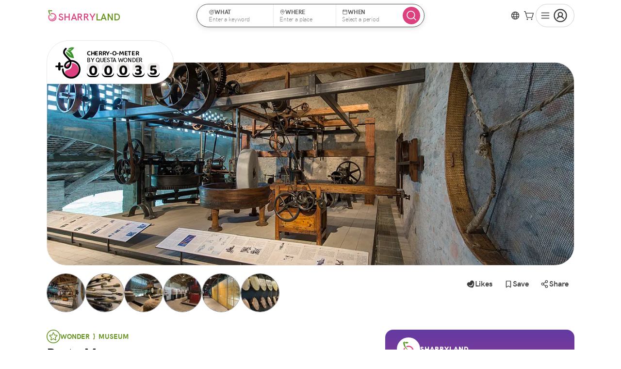

--- FILE ---
content_type: text/html; charset=utf-8
request_url: https://www.sharry.land/en/wonders/museo-della-pasta
body_size: 59715
content:
<!DOCTYPE html><html lang="en" class="shrink" data-critters-container><head>
    <meta charset="utf-8">
    <title>Pasta Museum - Unveiling Italy's Pasta Secrets in Collecchio</title>
    <base href="/">
    <meta name="description" content="Discover the rich history of pasta in Collecchio. Explore a unique museum experience showcasing the art, culture, and technology of pasta making.">
    <meta name="viewport" content="width=device-width, initial-scale=1.0, maximum-scale=5.0, viewport-fit=cover">
    <!--    <meta
      property="al:ios:url"
      content="applinks:sharry.land" />
    <meta
      property="al:ios:app_store_id"
      content="1477462434" />
    <meta
      property="al:ios:app_name"
      content="SharryLand" />-->
    <meta property="al:android:url" content="applinks:sharry.land">
    <meta property="al:android:app_name" content="SharryLand">
    <meta property="al:android:package" content="sharry.land.app">
    <meta property="al:web:url" content="https://www.sharry.land">
    <meta property="og:title" content="Pasta Museum - Unveiling Italy's Pasta Secrets in Collecchio">
    <meta property="og:url" content="https://www.sharry.land/en/wonders/museo-della-pasta">
    <meta property="og:type" content="website">
    <meta property="og:image" content="https://d3gd1yc37idnqe.cloudfront.net/content/museo-della-pasta/cover.thumbnail.jpg">
    <meta property="og:image:url" content="https://d3gd1yc37idnqe.cloudfront.net/content/museo-della-pasta/cover.thumbnail.jpg">
    <meta property="og:image:width" content="600">
    <meta property="og:image:height" content="600">
    <meta property="og:image:type" content="image/*">
    <meta property="og:description" content="Discover the rich history of pasta in Collecchio. Explore a unique museum experience showcasing the art, culture, and technology of pasta making.">
    <meta property="fb:app_id" content="221662871727700">
    <link rel="alternate" hreflang="it" href="https://www.sharry.land/it/meraviglie/museo-della-pasta">
    <link rel="alternate" hreflang="en" href="https://www.sharry.land/en/wonders/museo-della-pasta">
    <link rel="alternate" hreflang="es" href="https://www.sharry.land/es/maravillas/museo-della-pasta">
    <link rel="alternate" hreflang="fr" href="https://www.sharry.land/fr/merveilles/museo-della-pasta">
    <link rel="alternate" hreflang="de" href="https://www.sharry.land/de/wunder/museo-della-pasta">
    <link rel="alternate" hreflang="x-default" href="https://www.sharry.land/en/wonders/museo-della-pasta">
    <link rel="icon" href="https://media.sharry.land/app/images/favicon.webp">
    <link rel="preload" href="https://media.sharry.land/app/images/logo-sharry.svg" as="image">
    <link rel="preconnect" href="https://pro.ip-api.com">
    <link rel="preconnect" href="https://media.sharry.land">
  <style nonce="281b2c77-043a-409e-9685-33e685b44bd7">.content .markdown .content__show-preview{margin-top:1rem;position:relative;display:inline-flex;align-items:center;justify-content:center;box-sizing:border-box;min-width:64px;outline:none;line-height:inherit;-webkit-user-select:none;user-select:none;-webkit-appearance:none;appearance:none;overflow:visible;vertical-align:middle;-webkit-font-smoothing:antialiased;letter-spacing:normal;-webkit-text-decoration:none;text-decoration:none;text-transform:none;font-family:HKGrotesk,sans-serif;background:#0000;cursor:pointer}.content .markdown .content__show-preview:hover{background:#fdf2fb}.content .markdown .content__show-preview.mat-mdc-button:not(:disabled){color:#dd407f;border:none;border-radius:10px;font-size:1.25rem!important;letter-spacing:.16px;height:36px!important}.content .markdown .content__hidden-preview{white-space:normal}.content .markdown .content__hidden-preview:not(.active)>*:not(button.content__show-preview){display:none}.content .markdown.story{display:block;margin-top:2rem;font-size:1.125rem;margin-bottom:1rem;line-height:1.4;font-weight:400;color:#515151}@media (min-width: 1023px){.content sharry-followers .followers{display:block;margin-bottom:1rem}}sharry-related-carousels{display:block;margin-left:calc(-1 * var(--content-padding));margin-right:calc(-1 * var(--content-padding))}@media (max-width: 1023px){sharry-related-carousels{background-color:#fff}}*.medium{font-weight:500!important}*.semibold{font-weight:600!important}*.black{font-weight:900!important}*.baloo{font-family:BalooBhai2,cursive;font-weight:700}h1,h2,h4{line-height:1.2}label,p,small,h5{line-height:1.4}li{line-height:1.25}h5,label,small,p,li{color:#515151}h1{color:#050606;font-size:2.25rem;font-weight:600}@media (max-width: 767px){h1{font-size:1.875rem;letter-spacing:-.65px}}h2{color:#050606;font-size:2rem;font-weight:600;letter-spacing:-.32px}@media (max-width: 767px){h2{font-size:1.5rem;letter-spacing:-.45px}}h4{color:#3b3b3b;font-size:1.25rem;font-weight:600;letter-spacing:-.32px}@media (max-width: 767px){h4{font-size:1.125rem;letter-spacing:-.35px}}h5{font-size:.75rem;font-weight:600;letter-spacing:-.32px;margin:0}p.bigger{font-size:1.125rem;letter-spacing:-.35px}p,li{font-size:1rem;font-weight:400;letter-spacing:-.25px;margin:0}small{display:inline-block;font-size:.875rem;font-weight:400;letter-spacing:-.15px}a{color:#dd407f;cursor:pointer;font-weight:500;line-height:inherit;text-decoration:none}a:visited,a:active{color:#dd407f}a>*{pointer-events:none}strong{font-weight:600}ul{padding-left:2rem}.markdown{font-size:1.125rem;font-weight:400;color:#515151;white-space:pre-wrap}.markdown h4{margin:2rem 0 .25rem}.markdown p{font-size:1.125rem;margin-top:.5rem}.markdown p:not(:first-child){margin-top:.5rem}.markdown div{font-size:1.125rem!important;font-weight:400;letter-spacing:-.25px;margin:0;line-height:1.5;color:#515151}.markdown div:not(:first-child){margin-top:0}*{margin:0;padding:0;box-sizing:border-box;-webkit-font-smoothing:antialiased;-moz-osx-font-smoothing:grayscale;-webkit-overflow-scrolling:touch;-webkit-tap-highlight-color:rgba(0,0,0,0);-webkit-touch-callout:none;font-family:HKGrotesk,sans-serif,"Segoe UI Emoji",Segoe UI Symbol,Segoe UI,"Apple Color Emoji",Twemoji Mozilla,"Noto Color Emoji",EmojiOne Color,"Android Emoji"}*:focus{outline:none}html{font-size:16px;-moz-text-size-adjust:none;-webkit-text-size-adjust:none;text-size-adjust:none;scroll-behavior:smooth;overflow-anchor:none;--header-height-no-sat: 64px;--header-height: calc(64px + env(safe-area-inset-top)) ;--sub-header-height: 52px;--content-padding: 16px;--sat: env(safe-area-inset-top);--sar: env(safe-area-inset-right);--sab: env(safe-area-inset-bottom);--sal: env(safe-area-inset-left);--avatar-pro-gold-border: #cda319;--avatar-pro-border: #7e7e7e;--avatar-std-border: #7e7e7e}@media all and (max-width: 767px){html{--header-height: calc(56px + env(safe-area-inset-top)) ;--header-height-no-sat: 56px}}@media (min-width: 375px){html{--content-padding: 16px}}@media (min-width: 744px){html{--content-padding: 40px}}@media (min-width: 1280px){html{--content-padding: 96px}}@media (min-width: 1556px){html{--content-padding: calc((100vw - 1364px)/2) }}html,body{text-rendering:optimizeSpeed;word-wrap:break-word}body{font-family:HKGrotesk,sans-serif,"Segoe UI Emoji",Segoe UI Symbol,Segoe UI,"Apple Color Emoji",Twemoji Mozilla,"Noto Color Emoji",EmojiOne Color,"Android Emoji";font-style:normal;margin:0;overflow-x:hidden;overflow-y:auto}.hidden{display:none!important}@media (min-width: 1024px){.is-mobile{display:none!important}}@media (max-width: 1023px){.is-not-mobile{display:none!important}}@media (min-width: 768px){.is-mobile-not-ipad{display:none!important}}@media (max-width: 767px){.is-not-mobile-not-ipad{display:none!important}}.cursor-pointer{cursor:pointer;pointer-events:all}.no-cursor-pointer{color:#ebe8e6;cursor:none;pointer-events:none}.logo-image{cursor:pointer;height:31px}@media (max-width: 768px){.logo-image{height:26px}}.divider{border-bottom:1px solid #ebe8e6;border-left:none;border-right:none;border-top:none}.router-wrapper>*:not(router-outlet){flex-grow:1;width:100%}.touchable{position:relative;cursor:pointer}.touchable:after{content:"";left:calc(50% - 22px);position:absolute;top:calc(50% - 22px);width:44px;min-width:44px;max-width:44px;height:44px;min-height:44px;max-height:44px}sharry-icon svg{stroke-width:18px}button{touch-action:manipulation}@-webkit-keyframes zoomIn{0%{opacity:0;-webkit-transform:scale3d(.3,.3,.3);transform:scale3d(.3,.3,.3)}50%{opacity:1}}@-webkit-keyframes slideInUp{0%{-webkit-transform:translate3d(0,100%,0);transform:translate3d(0,100%,0);visibility:visible}to{-webkit-transform:translateZ(0);transform:translateZ(0)}}@-webkit-keyframes fadeInDown{0%{opacity:0;transform:translate3d(0,-10%,0)}to{opacity:1;transform:translateZ(0)}}@font-face{font-family:HKGrotesk;src:url(/assets/fonts/hkgrotesk-black-webfont.woff2) format("woff2"),url(/assets/fonts/hkgrotesk-black-webfont.woff) format("woff");font-weight:900;font-style:normal;font-display:swap}@font-face{font-family:HKGrotesk;src:url(/assets/fonts/hkgrotesk-bold-webfont.woff2) format("woff2"),url(/assets/fonts/hkgrotesk-bold-webfont.woff) format("woff");font-weight:700;font-style:normal;font-display:swap}@font-face{font-family:HKGrotesk;src:url(/assets/fonts/hkgrotesk-bolditalic-webfont.woff2) format("woff2"),url(/assets/fonts/hkgrotesk-bolditalic-webfont.woff) format("woff");font-weight:700;font-style:italic;font-display:swap}@font-face{font-family:HKGrotesk;src:url(/assets/fonts/hkgrotesk-extrabold-webfont.woff2) format("woff2"),url(/assets/fonts/hkgrotesk-extrabold-webfont.woff) format("woff");font-weight:800;font-style:normal;font-display:swap}@font-face{font-family:HKGrotesk;src:url(/assets/fonts/hkgrotesk-italic-webfont.woff2) format("woff2"),url(/assets/fonts/hkgrotesk-italic-webfont.woff) format("woff");font-weight:400;font-style:italic;font-display:swap}@font-face{font-family:HKGrotesk;src:url(/assets/fonts/hkgrotesk-light-webfont.woff2) format("woff2"),url(/assets/fonts/hkgrotesk-light-webfont.woff) format("woff");font-weight:300;font-style:normal;font-display:swap}@font-face{font-family:HKGrotesk;src:url(/assets/fonts/hkgrotesk-lightitalic-webfont.woff2) format("woff2"),url(/assets/fonts/hkgrotesk-lightitalic-webfont.woff) format("woff");font-weight:300;font-style:italic;font-display:swap}@font-face{font-family:HKGrotesk;src:url(/assets/fonts/hkgrotesk-medium-webfont.woff2) format("woff2"),url(/assets/fonts/hkgrotesk-medium-webfont.woff) format("woff");font-weight:500;font-style:normal;font-display:swap}@font-face{font-family:HKGrotesk;src:url(/assets/fonts/hkgrotesk-mediumitalic-webfont.woff2) format("woff2"),url(/assets/fonts/hkgrotesk-mediumitalic-webfont.woff) format("woff");font-weight:500;font-style:italic;font-display:swap}@font-face{font-family:HKGrotesk;src:url(/assets/fonts/hkgrotesk-regular-webfont.woff2) format("woff2"),url(/assets/fonts/hkgrotesk-regular-webfont.woff) format("woff");font-weight:400;font-style:normal;font-display:swap}@font-face{font-family:HKGrotesk;src:url(/assets/fonts/hkgrotesk-semibold-webfont.woff2) format("woff2"),url(/assets/fonts/hkgrotesk-semibold-webfont.woff) format("woff");font-weight:600;font-style:normal;font-display:swap}@font-face{font-family:HKGrotesk;src:url(/assets/fonts/hkgrotesk-semibolditalic-webfont.woff2) format("woff2"),url(/assets/fonts/hkgrotesk-semibolditalic-webfont.woff) format("woff");font-weight:600;font-style:italic;font-display:swap}@font-face{font-family:BalooBhai2;src:url(/assets/fonts/baloo-bhai2-regular.ttf) format("truetype");font-weight:400;font-style:normal;font-display:swap}@font-face{font-family:BalooBhai2;src:url(/assets/fonts/baloo-bhai2-medium.ttf) format("truetype");font-weight:500;font-style:normal;font-display:swap}@font-face{font-family:BalooBhai2;src:url(/assets/fonts/baloo-bhai2-semibold.ttf) format("truetype");font-weight:600;font-style:normal;font-display:swap}@font-face{font-family:BalooBhai2;src:url(/assets/fonts/baloo-bhai2-bold.ttf) format("truetype");font-weight:700;font-style:normal;font-display:swap}@font-face{font-family:BalooBhai2;src:url(/assets/fonts/baloo-bhai2-extrabold.ttf) format("truetype");font-weight:800;font-style:normal;font-display:swap}button.mat-mdc-button,button.mat-mdc-unelevated-button,button.mat-mdc-outlined-button{align-items:center;display:inline-flex;font-weight:600;justify-content:center;line-height:1}button.mat-mdc-button.sharry-small{border-radius:6px;font-size:.875rem!important;height:28px!important;padding:4px 8px!important}button.mat-mdc-button.sharry-medium,button.mat-mdc-unelevated-button.sharry-medium,button.mat-mdc-outlined-button.sharry-medium{border-radius:8px;font-size:1rem!important;height:36px!important;padding:6px 12px!important}button.mat-mdc-unelevated-button.sharry-big{border-radius:10px;font-size:1.125rem!important;height:44px!important;padding:8px 16px!important}button.mat-mdc-button.rounded,button.mat-mdc-unelevated-button.rounded,button.mat-mdc-outlined-button.rounded{border-radius:24px}button.mat-mdc-button sharry-icon,button.mat-mdc-unelevated-button sharry-icon,button.mat-mdc-outlined-button sharry-icon{display:flex;align-items:center;justify-content:center}button.mat-mdc-button sharry-icon svg,button.mat-mdc-unelevated-button sharry-icon svg,button.mat-mdc-outlined-button sharry-icon svg{width:calc(1em + 2px);min-width:calc(1em + 2px);max-width:calc(1em + 2px);height:calc(1em + 2px);min-height:calc(1em + 2px);max-height:calc(1em + 2px)}@media (max-width: 767px){button.mat-mdc-button,button.mat-mdc-unelevated-button,button.mat-mdc-outlined-button{min-width:2.25rem;padding:0 .25rem}}button.mat-mdc-button:not([disabled]).mat-primary:hover{background-color:#fdf2fb}button.mat-mdc-outlined-button{background-color:#fff}button.mat-mdc-outlined-button:not([disabled]).mat-secondary{border:1px solid #7e7e7e;color:#3b3b3b}button.mat-mdc-outlined-button:not([disabled]).mat-secondary:hover{background-color:#fcfaff!important}button.mat-mdc-outlined-button:not([disabled]).no-border{border:none!important}button.mat-mdc-unelevated-button:not([disabled]).mat-primary:hover{background-color:#c7236a}button.mat-mdc-unelevated-button:not([disabled]).mat-rainbow{color:#fff;background-image:linear-gradient(180deg,#623aa2,#dd407f)!important}button.mat-mdc-icon-button,a.mat-mdc-icon-button{display:inline-flex;align-items:center;justify-content:center;padding:0!important}button.mat-mdc-icon-button.mat-mdc-button-base,a.mat-mdc-icon-button.mat-mdc-button-base{--mdc-icon-button-state-layer-size: 36px}button.mat-mdc-icon-button.sharry-inverted:not([disabled]).mat-primary{background-color:#dd407f;color:#fff}button.mat-mdc-icon-button.sharry-inverted:not([disabled]).mat-primary:hover{background-color:#c7236a}button.mat-mdc-icon-button:not([disabled]).mat-primary{color:#dd407f;border-color:#dd407f!important;border-radius:50%}button.mat-mdc-icon-button:not([disabled]).mat-primary:hover{background-color:#fdf2fb}button.mat-mdc-icon-button:not([disabled]).mat-secondary,a.mat-mdc-icon-button:not([disabled]).mat-secondary{color:#3b3b3b;border-color:#3b3b3b!important;border-radius:50%}button.mat-mdc-icon-button:not([disabled]).mat-secondary:hover,a.mat-mdc-icon-button:not([disabled]).mat-secondary:hover{background-color:#fcfaff}a.mat-mdc-icon-button .mdc-button__label{display:flex;align-items:center;justify-content:center}button.mat-mdc-icon-button sharry-icon,a.mat-mdc-icon-button sharry-icon{display:flex;align-items:center;justify-content:center;width:calc(1em + 4px);min-width:calc(1em + 4px);max-width:calc(1em + 4px);height:calc(1em + 4px);min-height:calc(1em + 4px);max-height:calc(1em + 4px)}button.mat-mdc-icon-button sharry-icon svg,a.mat-mdc-icon-button sharry-icon svg{width:calc(1em + 4px);min-width:calc(1em + 4px);max-width:calc(1em + 4px);height:calc(1em + 4px);min-height:calc(1em + 4px);max-height:calc(1em + 4px)}button.mat-mdc-icon-button.sharry-small,a.mat-mdc-icon-button.sharry-small{height:28px!important;width:28px!important}button.mat-mdc-icon-button.sharry-small sharry-icon>svg,a.mat-mdc-icon-button.sharry-small sharry-icon>svg{width:20px;min-width:20px;max-width:20px;height:20px;min-height:20px;max-height:20px}button.mat-mdc-icon-button.sharry-medium{height:36px!important;width:36px!important}button.mat-mdc-icon-button.sharry-medium sharry-icon>svg{width:24px;min-width:24px;max-width:24px;height:24px;min-height:24px;max-height:24px}button.mat-mdc-icon-button .mat-mdc-button-touch-target,a.mat-mdc-icon-button .mat-mdc-button-touch-target{width:44px;min-width:44px;max-width:44px;height:44px;min-height:44px;max-height:44px}button>*{display:inline-flex;align-items:center;gap:.25rem}button.sharry-simple{border:none;outline:none;background:none;color:#dd407f;cursor:pointer;font-weight:500;line-height:inherit;text-decoration:none;font-family:HKGrotesk,sans-serif}button.sharry-simple:visited,button.sharry-simple:active{color:#dd407f}.mat-mdc-input-element:disabled{color:unset}.cdk-visually-hidden{border:0;clip:rect(0 0 0 0);height:1px;margin:-1px;overflow:hidden;padding:0;position:absolute;width:1px;white-space:nowrap;outline:0;-webkit-appearance:none;-moz-appearance:none;left:0}.mat-mdc-focus-indicator{position:relative}.mat-mdc-focus-indicator:before{inset:0;position:absolute;box-sizing:border-box;pointer-events:none;display:var(--mat-mdc-focus-indicator-display, none);border:var(--mat-mdc-focus-indicator-border-width, 3px) var(--mat-mdc-focus-indicator-border-style, solid) var(--mat-mdc-focus-indicator-border-color, transparent);border-radius:var(--mat-mdc-focus-indicator-border-radius, 4px)}.mat-mdc-focus-indicator:focus:before{content:""}html{--mat-ripple-color: rgba(0, 0, 0, .1)}html{--mat-option-selected-state-label-text-color: #dd407f;--mat-option-label-text-color: rgba(0, 0, 0, .87);--mat-option-hover-state-layer-color: rgba(0, 0, 0, .04);--mat-option-focus-state-layer-color: rgba(0, 0, 0, .04);--mat-option-selected-state-layer-color: rgba(0, 0, 0, .04)}html{--mat-optgroup-label-text-color: rgba(0, 0, 0, .87)}.mat-primary{--mat-full-pseudo-checkbox-selected-icon-color: #dd407f;--mat-full-pseudo-checkbox-selected-checkmark-color: #fafafa;--mat-full-pseudo-checkbox-unselected-icon-color: rgba(0, 0, 0, .54);--mat-full-pseudo-checkbox-disabled-selected-checkmark-color: #fafafa;--mat-full-pseudo-checkbox-disabled-unselected-icon-color: #b0b0b0;--mat-full-pseudo-checkbox-disabled-selected-icon-color: #b0b0b0;--mat-minimal-pseudo-checkbox-selected-checkmark-color: #dd407f;--mat-minimal-pseudo-checkbox-disabled-selected-checkmark-color: #b0b0b0}html{--mat-full-pseudo-checkbox-selected-icon-color: #7bb026;--mat-full-pseudo-checkbox-selected-checkmark-color: #fafafa;--mat-full-pseudo-checkbox-unselected-icon-color: rgba(0, 0, 0, .54);--mat-full-pseudo-checkbox-disabled-selected-checkmark-color: #fafafa;--mat-full-pseudo-checkbox-disabled-unselected-icon-color: #b0b0b0;--mat-full-pseudo-checkbox-disabled-selected-icon-color: #b0b0b0;--mat-minimal-pseudo-checkbox-selected-checkmark-color: #7bb026;--mat-minimal-pseudo-checkbox-disabled-selected-checkmark-color: #b0b0b0}html{--mat-app-background-color: #fafafa;--mat-app-text-color: rgba(0, 0, 0, .87)}html{--mat-option-label-text-font: HKGrotesk;--mat-option-label-text-line-height: 24px;--mat-option-label-text-size: 16px;--mat-option-label-text-tracking: .03125em;--mat-option-label-text-weight: 400}html{--mat-optgroup-label-text-font: HKGrotesk;--mat-optgroup-label-text-line-height: 24px;--mat-optgroup-label-text-size: 16px;--mat-optgroup-label-text-tracking: .03125em;--mat-optgroup-label-text-weight: 400}html{--mdc-elevated-card-container-shape: 4px;--mdc-outlined-card-container-shape: 4px;--mdc-outlined-card-outline-width: 1px}html{--mdc-elevated-card-container-color: white;--mdc-elevated-card-container-elevation: 0px 2px 1px -1px rgba(0, 0, 0, .2), 0px 1px 1px 0px rgba(0, 0, 0, .14), 0px 1px 3px 0px rgba(0, 0, 0, .12);--mdc-outlined-card-container-color: white;--mdc-outlined-card-outline-color: rgba(0, 0, 0, .12);--mdc-outlined-card-container-elevation: 0px 0px 0px 0px rgba(0, 0, 0, .2), 0px 0px 0px 0px rgba(0, 0, 0, .14), 0px 0px 0px 0px rgba(0, 0, 0, .12);--mat-card-subtitle-text-color: rgba(0, 0, 0, .54)}html{--mat-card-title-text-font: HKGrotesk;--mat-card-title-text-line-height: 32px;--mat-card-title-text-size: 20px;--mat-card-title-text-tracking: .0125em;--mat-card-title-text-weight: 500;--mat-card-subtitle-text-font: HKGrotesk;--mat-card-subtitle-text-line-height: 22px;--mat-card-subtitle-text-size: 14px;--mat-card-subtitle-text-tracking: .0071428571em;--mat-card-subtitle-text-weight: 500}html{--mdc-linear-progress-active-indicator-height: 4px;--mdc-linear-progress-track-height: 4px;--mdc-linear-progress-track-shape: 0}html{--mdc-plain-tooltip-container-shape: 4px;--mdc-plain-tooltip-supporting-text-line-height: 16px}html{--mdc-plain-tooltip-container-color: #616161;--mdc-plain-tooltip-supporting-text-color: #fff}html{--mdc-plain-tooltip-supporting-text-font: HKGrotesk;--mdc-plain-tooltip-supporting-text-size: 12px;--mdc-plain-tooltip-supporting-text-weight: 400;--mdc-plain-tooltip-supporting-text-tracking: .0333333333em}html{--mdc-filled-text-field-active-indicator-height: 1px;--mdc-filled-text-field-focus-active-indicator-height: 2px;--mdc-filled-text-field-container-shape: 4px;--mdc-outlined-text-field-outline-width: 1px;--mdc-outlined-text-field-focus-outline-width: 2px;--mdc-outlined-text-field-container-shape: 4px}html{--mdc-filled-text-field-caret-color: #dd407f;--mdc-filled-text-field-focus-active-indicator-color: #dd407f;--mdc-filled-text-field-focus-label-text-color: rgba(221, 64, 127, .87);--mdc-filled-text-field-container-color: whitesmoke;--mdc-filled-text-field-disabled-container-color: #fafafa;--mdc-filled-text-field-label-text-color: rgba(0, 0, 0, .6);--mdc-filled-text-field-hover-label-text-color: rgba(0, 0, 0, .6);--mdc-filled-text-field-disabled-label-text-color: rgba(0, 0, 0, .38);--mdc-filled-text-field-input-text-color: rgba(0, 0, 0, .87);--mdc-filled-text-field-disabled-input-text-color: rgba(0, 0, 0, .38);--mdc-filled-text-field-input-text-placeholder-color: rgba(0, 0, 0, .6);--mdc-filled-text-field-error-hover-label-text-color: #e12d39;--mdc-filled-text-field-error-focus-label-text-color: #e12d39;--mdc-filled-text-field-error-label-text-color: #e12d39;--mdc-filled-text-field-error-caret-color: #e12d39;--mdc-filled-text-field-active-indicator-color: rgba(0, 0, 0, .42);--mdc-filled-text-field-disabled-active-indicator-color: rgba(0, 0, 0, .06);--mdc-filled-text-field-hover-active-indicator-color: rgba(0, 0, 0, .87);--mdc-filled-text-field-error-active-indicator-color: #e12d39;--mdc-filled-text-field-error-focus-active-indicator-color: #e12d39;--mdc-filled-text-field-error-hover-active-indicator-color: #e12d39;--mdc-outlined-text-field-caret-color: #dd407f;--mdc-outlined-text-field-focus-outline-color: #dd407f;--mdc-outlined-text-field-focus-label-text-color: rgba(221, 64, 127, .87);--mdc-outlined-text-field-label-text-color: rgba(0, 0, 0, .6);--mdc-outlined-text-field-hover-label-text-color: rgba(0, 0, 0, .6);--mdc-outlined-text-field-disabled-label-text-color: rgba(0, 0, 0, .38);--mdc-outlined-text-field-input-text-color: rgba(0, 0, 0, .87);--mdc-outlined-text-field-disabled-input-text-color: rgba(0, 0, 0, .38);--mdc-outlined-text-field-input-text-placeholder-color: rgba(0, 0, 0, .6);--mdc-outlined-text-field-error-caret-color: #e12d39;--mdc-outlined-text-field-error-focus-label-text-color: #e12d39;--mdc-outlined-text-field-error-label-text-color: #e12d39;--mdc-outlined-text-field-error-hover-label-text-color: #e12d39;--mdc-outlined-text-field-outline-color: rgba(0, 0, 0, .38);--mdc-outlined-text-field-disabled-outline-color: rgba(0, 0, 0, .06);--mdc-outlined-text-field-hover-outline-color: rgba(0, 0, 0, .87);--mdc-outlined-text-field-error-focus-outline-color: #e12d39;--mdc-outlined-text-field-error-hover-outline-color: #e12d39;--mdc-outlined-text-field-error-outline-color: #e12d39;--mat-form-field-focus-select-arrow-color: rgba(221, 64, 127, .87);--mat-form-field-disabled-input-text-placeholder-color: rgba(0, 0, 0, .38);--mat-form-field-state-layer-color: rgba(0, 0, 0, .87);--mat-form-field-error-text-color: #e12d39;--mat-form-field-select-option-text-color: inherit;--mat-form-field-select-disabled-option-text-color: GrayText;--mat-form-field-leading-icon-color: unset;--mat-form-field-disabled-leading-icon-color: unset;--mat-form-field-trailing-icon-color: unset;--mat-form-field-disabled-trailing-icon-color: unset;--mat-form-field-error-focus-trailing-icon-color: unset;--mat-form-field-error-hover-trailing-icon-color: unset;--mat-form-field-error-trailing-icon-color: unset;--mat-form-field-enabled-select-arrow-color: rgba(0, 0, 0, .54);--mat-form-field-disabled-select-arrow-color: rgba(0, 0, 0, .38);--mat-form-field-hover-state-layer-opacity: .04;--mat-form-field-focus-state-layer-opacity: .08}html{--mat-form-field-container-height: 56px;--mat-form-field-filled-label-display: block;--mat-form-field-container-vertical-padding: 16px;--mat-form-field-filled-with-label-container-padding-top: 24px;--mat-form-field-filled-with-label-container-padding-bottom: 8px}html{--mdc-filled-text-field-label-text-font: HKGrotesk;--mdc-filled-text-field-label-text-size: 16px;--mdc-filled-text-field-label-text-tracking: .03125em;--mdc-filled-text-field-label-text-weight: 400;--mdc-outlined-text-field-label-text-font: HKGrotesk;--mdc-outlined-text-field-label-text-size: 16px;--mdc-outlined-text-field-label-text-tracking: .03125em;--mdc-outlined-text-field-label-text-weight: 400;--mat-form-field-container-text-font: HKGrotesk;--mat-form-field-container-text-line-height: 24px;--mat-form-field-container-text-size: 16px;--mat-form-field-container-text-tracking: .03125em;--mat-form-field-container-text-weight: 400;--mat-form-field-outlined-label-text-populated-size: 16px;--mat-form-field-subscript-text-font: HKGrotesk;--mat-form-field-subscript-text-line-height: 20px;--mat-form-field-subscript-text-size: 12px;--mat-form-field-subscript-text-tracking: .0333333333em;--mat-form-field-subscript-text-weight: 400}html{--mat-select-panel-background-color: white;--mat-select-enabled-trigger-text-color: rgba(0, 0, 0, .87);--mat-select-disabled-trigger-text-color: rgba(0, 0, 0, .38);--mat-select-placeholder-text-color: rgba(0, 0, 0, .6);--mat-select-enabled-arrow-color: rgba(0, 0, 0, .54);--mat-select-disabled-arrow-color: rgba(0, 0, 0, .38);--mat-select-focused-arrow-color: rgba(221, 64, 127, .87);--mat-select-invalid-arrow-color: rgba(225, 45, 57, .87)}html{--mat-select-trigger-text-font: HKGrotesk;--mat-select-trigger-text-line-height: 24px;--mat-select-trigger-text-size: 16px;--mat-select-trigger-text-tracking: .03125em;--mat-select-trigger-text-weight: 400}html{--mat-autocomplete-background-color: white}html{--mdc-dialog-container-elevation-shadow: 0px 11px 15px -7px rgba(0, 0, 0, .2), 0px 24px 38px 3px rgba(0, 0, 0, .14), 0px 9px 46px 8px rgba(0, 0, 0, .12);--mdc-dialog-container-shadow-color: #000;--mdc-dialog-container-shape: 4px}html{--mdc-dialog-container-color: white;--mdc-dialog-subhead-color: rgba(0, 0, 0, .87);--mdc-dialog-supporting-text-color: rgba(0, 0, 0, .6)}html{--mdc-dialog-subhead-font: HKGrotesk;--mdc-dialog-subhead-line-height: 32px;--mdc-dialog-subhead-size: 20px;--mdc-dialog-subhead-weight: 500;--mdc-dialog-subhead-tracking: .0125em;--mdc-dialog-supporting-text-font: HKGrotesk;--mdc-dialog-supporting-text-line-height: 24px;--mdc-dialog-supporting-text-size: 16px;--mdc-dialog-supporting-text-weight: 400;--mdc-dialog-supporting-text-tracking: .03125em}html{--mdc-switch-disabled-handle-opacity: .38;--mdc-switch-disabled-selected-icon-opacity: .38;--mdc-switch-disabled-track-opacity: .12;--mdc-switch-disabled-unselected-icon-opacity: .38;--mdc-switch-handle-height: 20px;--mdc-switch-handle-shape: 10px;--mdc-switch-handle-width: 20px;--mdc-switch-selected-icon-size: 18px;--mdc-switch-track-height: 14px;--mdc-switch-track-shape: 7px;--mdc-switch-track-width: 36px;--mdc-switch-unselected-icon-size: 18px;--mdc-switch-selected-focus-state-layer-opacity: .12;--mdc-switch-selected-hover-state-layer-opacity: .04;--mdc-switch-selected-pressed-state-layer-opacity: .1;--mdc-switch-unselected-focus-state-layer-opacity: .12;--mdc-switch-unselected-hover-state-layer-opacity: .04;--mdc-switch-unselected-pressed-state-layer-opacity: .1}html{--mdc-switch-selected-focus-state-layer-color: #a9196a;--mdc-switch-selected-handle-color: #a9196a;--mdc-switch-selected-hover-state-layer-color: #a9196a;--mdc-switch-selected-pressed-state-layer-color: #a9196a;--mdc-switch-selected-focus-handle-color: #330a1f;--mdc-switch-selected-hover-handle-color: #330a1f;--mdc-switch-selected-pressed-handle-color: #330a1f;--mdc-switch-selected-focus-track-color: #de6897;--mdc-switch-selected-hover-track-color: #de6897;--mdc-switch-selected-pressed-track-color: #de6897;--mdc-switch-selected-track-color: #de6897;--mdc-switch-disabled-selected-handle-color: #424242;--mdc-switch-disabled-selected-icon-color: #fff;--mdc-switch-disabled-selected-track-color: #424242;--mdc-switch-disabled-unselected-handle-color: #424242;--mdc-switch-disabled-unselected-icon-color: #fff;--mdc-switch-disabled-unselected-track-color: #424242;--mdc-switch-handle-surface-color: var(--mdc-theme-surface, #fff);--mdc-switch-handle-elevation-shadow: 0px 2px 1px -1px rgba(0, 0, 0, .2), 0px 1px 1px 0px rgba(0, 0, 0, .14), 0px 1px 3px 0px rgba(0, 0, 0, .12);--mdc-switch-handle-shadow-color: black;--mdc-switch-disabled-handle-elevation-shadow: 0px 0px 0px 0px rgba(0, 0, 0, .2), 0px 0px 0px 0px rgba(0, 0, 0, .14), 0px 0px 0px 0px rgba(0, 0, 0, .12);--mdc-switch-selected-icon-color: #fff;--mdc-switch-unselected-focus-handle-color: #212121;--mdc-switch-unselected-focus-state-layer-color: #424242;--mdc-switch-unselected-focus-track-color: #e0e0e0;--mdc-switch-unselected-handle-color: #616161;--mdc-switch-unselected-hover-handle-color: #212121;--mdc-switch-unselected-hover-state-layer-color: #424242;--mdc-switch-unselected-hover-track-color: #e0e0e0;--mdc-switch-unselected-icon-color: #fff;--mdc-switch-unselected-pressed-handle-color: #212121;--mdc-switch-unselected-pressed-state-layer-color: #424242;--mdc-switch-unselected-pressed-track-color: #e0e0e0;--mdc-switch-unselected-track-color: #e0e0e0;--mdc-switch-disabled-label-text-color: rgba(0, 0, 0, .38)}html{--mdc-switch-state-layer-size: 40px}html{--mdc-radio-disabled-selected-icon-opacity: .38;--mdc-radio-disabled-unselected-icon-opacity: .38;--mdc-radio-state-layer-size: 40px}html{--mdc-radio-state-layer-size: 40px}html{--mat-slider-value-indicator-width: auto;--mat-slider-value-indicator-height: 32px;--mat-slider-value-indicator-caret-display: block;--mat-slider-value-indicator-border-radius: 4px;--mat-slider-value-indicator-padding: 0 12px;--mat-slider-value-indicator-text-transform: none;--mat-slider-value-indicator-container-transform: translateX(-50%);--mdc-slider-active-track-height: 6px;--mdc-slider-active-track-shape: 9999px;--mdc-slider-handle-height: 20px;--mdc-slider-handle-shape: 50%;--mdc-slider-handle-width: 20px;--mdc-slider-inactive-track-height: 4px;--mdc-slider-inactive-track-shape: 9999px;--mdc-slider-with-overlap-handle-outline-width: 1px;--mdc-slider-with-tick-marks-active-container-opacity: .6;--mdc-slider-with-tick-marks-container-shape: 50%;--mdc-slider-with-tick-marks-container-size: 2px;--mdc-slider-with-tick-marks-inactive-container-opacity: .6}html{--mdc-slider-handle-color: #dd407f;--mdc-slider-focus-handle-color: #dd407f;--mdc-slider-hover-handle-color: #dd407f;--mdc-slider-active-track-color: #dd407f;--mdc-slider-inactive-track-color: #dd407f;--mdc-slider-with-tick-marks-inactive-container-color: #dd407f;--mdc-slider-with-tick-marks-active-container-color: white;--mdc-slider-disabled-active-track-color: #000;--mdc-slider-disabled-handle-color: #000;--mdc-slider-disabled-inactive-track-color: #000;--mdc-slider-label-container-color: #000;--mdc-slider-label-label-text-color: #fff;--mdc-slider-with-overlap-handle-outline-color: #fff;--mdc-slider-with-tick-marks-disabled-container-color: #000;--mdc-slider-handle-elevation: 0px 2px 1px -1px rgba(0, 0, 0, .2), 0px 1px 1px 0px rgba(0, 0, 0, .14), 0px 1px 3px 0px rgba(0, 0, 0, .12);--mat-slider-ripple-color: #dd407f;--mat-slider-hover-state-layer-color: rgba(221, 64, 127, .05);--mat-slider-focus-state-layer-color: rgba(221, 64, 127, .2);--mat-slider-value-indicator-opacity: .6}html{--mdc-slider-label-label-text-font: HKGrotesk;--mdc-slider-label-label-text-size: 14px;--mdc-slider-label-label-text-line-height: 22px;--mdc-slider-label-label-text-tracking: .0071428571em;--mdc-slider-label-label-text-weight: 500}html{--mat-menu-container-shape: 4px}html{--mat-menu-item-label-text-color: rgba(0, 0, 0, .87);--mat-menu-item-icon-color: rgba(0, 0, 0, .87);--mat-menu-item-hover-state-layer-color: rgba(0, 0, 0, .04);--mat-menu-item-focus-state-layer-color: rgba(0, 0, 0, .04);--mat-menu-container-color: white}html{--mat-menu-item-label-text-font: HKGrotesk;--mat-menu-item-label-text-size: 16px;--mat-menu-item-label-text-tracking: .03125em;--mat-menu-item-label-text-line-height: 24px;--mat-menu-item-label-text-weight: 400}html{--mdc-list-list-item-container-shape: 0;--mdc-list-list-item-leading-avatar-shape: 50%;--mdc-list-list-item-container-color: transparent;--mdc-list-list-item-selected-container-color: transparent;--mdc-list-list-item-leading-avatar-color: transparent;--mdc-list-list-item-leading-icon-size: 24px;--mdc-list-list-item-leading-avatar-size: 40px;--mdc-list-list-item-trailing-icon-size: 24px;--mdc-list-list-item-disabled-state-layer-color: transparent;--mdc-list-list-item-disabled-state-layer-opacity: 0;--mdc-list-list-item-disabled-label-text-opacity: .38;--mdc-list-list-item-disabled-leading-icon-opacity: .38;--mdc-list-list-item-disabled-trailing-icon-opacity: .38}html{--mdc-list-list-item-label-text-color: rgba(0, 0, 0, .87);--mdc-list-list-item-supporting-text-color: rgba(0, 0, 0, .54);--mdc-list-list-item-leading-icon-color: rgba(0, 0, 0, .38);--mdc-list-list-item-trailing-supporting-text-color: rgba(0, 0, 0, .38);--mdc-list-list-item-trailing-icon-color: rgba(0, 0, 0, .38);--mdc-list-list-item-selected-trailing-icon-color: rgba(0, 0, 0, .38);--mdc-list-list-item-disabled-label-text-color: black;--mdc-list-list-item-disabled-leading-icon-color: black;--mdc-list-list-item-disabled-trailing-icon-color: black;--mdc-list-list-item-hover-label-text-color: rgba(0, 0, 0, .87);--mdc-list-list-item-hover-leading-icon-color: rgba(0, 0, 0, .38);--mdc-list-list-item-hover-trailing-icon-color: rgba(0, 0, 0, .38);--mdc-list-list-item-focus-label-text-color: rgba(0, 0, 0, .87);--mdc-list-list-item-hover-state-layer-color: black;--mdc-list-list-item-hover-state-layer-opacity: .04;--mdc-list-list-item-focus-state-layer-color: black;--mdc-list-list-item-focus-state-layer-opacity: .12}html{--mdc-list-list-item-one-line-container-height: 48px;--mdc-list-list-item-two-line-container-height: 64px;--mdc-list-list-item-three-line-container-height: 88px}html{--mdc-list-list-item-label-text-font: HKGrotesk;--mdc-list-list-item-label-text-line-height: 24px;--mdc-list-list-item-label-text-size: 16px;--mdc-list-list-item-label-text-tracking: .03125em;--mdc-list-list-item-label-text-weight: 400;--mdc-list-list-item-supporting-text-font: HKGrotesk;--mdc-list-list-item-supporting-text-line-height: 20px;--mdc-list-list-item-supporting-text-size: 14px;--mdc-list-list-item-supporting-text-tracking: .0178571429em;--mdc-list-list-item-supporting-text-weight: 400;--mdc-list-list-item-trailing-supporting-text-font: HKGrotesk;--mdc-list-list-item-trailing-supporting-text-line-height: 20px;--mdc-list-list-item-trailing-supporting-text-size: 12px;--mdc-list-list-item-trailing-supporting-text-tracking: .0333333333em;--mdc-list-list-item-trailing-supporting-text-weight: 400}html{--mat-paginator-container-text-color: rgba(0, 0, 0, .87);--mat-paginator-container-background-color: white;--mat-paginator-enabled-icon-color: rgba(0, 0, 0, .54);--mat-paginator-disabled-icon-color: rgba(0, 0, 0, .12)}html{--mat-paginator-container-size: 56px}html{--mat-paginator-container-text-font: HKGrotesk;--mat-paginator-container-text-line-height: 20px;--mat-paginator-container-text-size: 12px;--mat-paginator-container-text-tracking: .0333333333em;--mat-paginator-container-text-weight: 400;--mat-paginator-select-trigger-text-size: 12px}html{--mdc-tab-indicator-active-indicator-height: 2px;--mdc-tab-indicator-active-indicator-shape: 0;--mdc-secondary-navigation-tab-container-height: 48px;--mat-tab-header-divider-color: transparent;--mat-tab-header-divider-height: 0}html{--mdc-checkbox-disabled-selected-checkmark-color: #fff;--mdc-checkbox-selected-focus-state-layer-opacity: .16;--mdc-checkbox-selected-hover-state-layer-opacity: .04;--mdc-checkbox-selected-pressed-state-layer-opacity: .16;--mdc-checkbox-unselected-focus-state-layer-opacity: .16;--mdc-checkbox-unselected-hover-state-layer-opacity: .04;--mdc-checkbox-unselected-pressed-state-layer-opacity: .16}html{--mdc-checkbox-disabled-selected-icon-color: rgba(0, 0, 0, .38);--mdc-checkbox-disabled-unselected-icon-color: rgba(0, 0, 0, .38);--mdc-checkbox-selected-checkmark-color: #000;--mdc-checkbox-selected-focus-icon-color: #7bb026;--mdc-checkbox-selected-hover-icon-color: #7bb026;--mdc-checkbox-selected-icon-color: #7bb026;--mdc-checkbox-selected-pressed-icon-color: #7bb026;--mdc-checkbox-unselected-focus-icon-color: #212121;--mdc-checkbox-unselected-hover-icon-color: #212121;--mdc-checkbox-unselected-icon-color: rgba(0, 0, 0, .54);--mdc-checkbox-unselected-pressed-icon-color: rgba(0, 0, 0, .54);--mdc-checkbox-selected-focus-state-layer-color: #7bb026;--mdc-checkbox-selected-hover-state-layer-color: #7bb026;--mdc-checkbox-selected-pressed-state-layer-color: #7bb026;--mdc-checkbox-unselected-focus-state-layer-color: black;--mdc-checkbox-unselected-hover-state-layer-color: black;--mdc-checkbox-unselected-pressed-state-layer-color: black}html{--mdc-checkbox-state-layer-size: 40px}html{--mdc-text-button-container-shape: 4px;--mdc-text-button-keep-touch-target: false;--mdc-filled-button-container-shape: 4px;--mdc-filled-button-keep-touch-target: false;--mdc-protected-button-container-shape: 4px;--mdc-protected-button-keep-touch-target: false;--mdc-outlined-button-keep-touch-target: false;--mdc-outlined-button-outline-width: 1px;--mdc-outlined-button-container-shape: 4px}html{--mdc-text-button-label-text-color: #000;--mdc-text-button-disabled-label-text-color: rgba(0, 0, 0, .38);--mat-text-button-state-layer-color: #000;--mat-text-button-disabled-state-layer-color: #000;--mat-text-button-ripple-color: rgba(0, 0, 0, .1);--mat-text-button-hover-state-layer-opacity: .04;--mat-text-button-focus-state-layer-opacity: .12;--mat-text-button-pressed-state-layer-opacity: .12;--mdc-filled-button-container-color: white;--mdc-filled-button-label-text-color: #000;--mdc-filled-button-disabled-container-color: rgba(0, 0, 0, .12);--mdc-filled-button-disabled-label-text-color: rgba(0, 0, 0, .38);--mat-filled-button-state-layer-color: #000;--mat-filled-button-disabled-state-layer-color: #000;--mat-filled-button-ripple-color: rgba(0, 0, 0, .1);--mat-filled-button-hover-state-layer-opacity: .04;--mat-filled-button-focus-state-layer-opacity: .12;--mat-filled-button-pressed-state-layer-opacity: .12;--mdc-protected-button-container-color: white;--mdc-protected-button-label-text-color: #000;--mdc-protected-button-disabled-container-color: rgba(0, 0, 0, .12);--mdc-protected-button-disabled-label-text-color: rgba(0, 0, 0, .38);--mdc-protected-button-container-elevation-shadow: 0px 3px 1px -2px rgba(0, 0, 0, .2), 0px 2px 2px 0px rgba(0, 0, 0, .14), 0px 1px 5px 0px rgba(0, 0, 0, .12);--mdc-protected-button-disabled-container-elevation-shadow: 0px 0px 0px 0px rgba(0, 0, 0, .2), 0px 0px 0px 0px rgba(0, 0, 0, .14), 0px 0px 0px 0px rgba(0, 0, 0, .12);--mdc-protected-button-focus-container-elevation-shadow: 0px 2px 4px -1px rgba(0, 0, 0, .2), 0px 4px 5px 0px rgba(0, 0, 0, .14), 0px 1px 10px 0px rgba(0, 0, 0, .12);--mdc-protected-button-hover-container-elevation-shadow: 0px 2px 4px -1px rgba(0, 0, 0, .2), 0px 4px 5px 0px rgba(0, 0, 0, .14), 0px 1px 10px 0px rgba(0, 0, 0, .12);--mdc-protected-button-pressed-container-elevation-shadow: 0px 5px 5px -3px rgba(0, 0, 0, .2), 0px 8px 10px 1px rgba(0, 0, 0, .14), 0px 3px 14px 2px rgba(0, 0, 0, .12);--mdc-protected-button-container-shadow-color: #000;--mat-protected-button-state-layer-color: #000;--mat-protected-button-disabled-state-layer-color: #000;--mat-protected-button-ripple-color: rgba(0, 0, 0, .1);--mat-protected-button-hover-state-layer-opacity: .04;--mat-protected-button-focus-state-layer-opacity: .12;--mat-protected-button-pressed-state-layer-opacity: .12;--mdc-outlined-button-disabled-outline-color: rgba(0, 0, 0, .12);--mdc-outlined-button-disabled-label-text-color: rgba(0, 0, 0, .38);--mdc-outlined-button-label-text-color: #000;--mdc-outlined-button-outline-color: rgba(0, 0, 0, .12);--mat-outlined-button-state-layer-color: #000;--mat-outlined-button-disabled-state-layer-color: #000;--mat-outlined-button-ripple-color: rgba(0, 0, 0, .1);--mat-outlined-button-hover-state-layer-opacity: .04;--mat-outlined-button-focus-state-layer-opacity: .12;--mat-outlined-button-pressed-state-layer-opacity: .12}.mat-mdc-button.mat-primary{--mdc-text-button-label-text-color: #dd407f;--mat-text-button-state-layer-color: #dd407f;--mat-text-button-ripple-color: rgba(221, 64, 127, .1)}.mat-mdc-unelevated-button.mat-primary{--mdc-filled-button-container-color: #dd407f;--mdc-filled-button-label-text-color: #fff;--mat-filled-button-state-layer-color: #fff;--mat-filled-button-ripple-color: rgba(255, 255, 255, .1)}html{--mdc-text-button-container-height: 36px;--mdc-filled-button-container-height: 36px;--mdc-outlined-button-container-height: 36px;--mdc-protected-button-container-height: 36px}html{--mdc-text-button-label-text-font: HKGrotesk;--mdc-text-button-label-text-size: 1rem;--mdc-text-button-label-text-tracking: normal;--mdc-text-button-label-text-weight: 500;--mdc-text-button-label-text-transform: none;--mdc-filled-button-label-text-font: HKGrotesk;--mdc-filled-button-label-text-size: 1rem;--mdc-filled-button-label-text-tracking: normal;--mdc-filled-button-label-text-weight: 500;--mdc-filled-button-label-text-transform: none;--mdc-outlined-button-label-text-font: HKGrotesk;--mdc-outlined-button-label-text-size: 1rem;--mdc-outlined-button-label-text-tracking: normal;--mdc-outlined-button-label-text-weight: 500;--mdc-outlined-button-label-text-transform: none;--mdc-protected-button-label-text-font: HKGrotesk;--mdc-protected-button-label-text-size: 1rem;--mdc-protected-button-label-text-tracking: normal;--mdc-protected-button-label-text-weight: 500;--mdc-protected-button-label-text-transform: none}html{--mdc-icon-button-state-layer-size: 48px;--mdc-icon-button-icon-size: 24px}html{--mdc-icon-button-icon-color: inherit;--mdc-icon-button-disabled-icon-color: rgba(0, 0, 0, .38);--mat-icon-button-state-layer-color: #000;--mat-icon-button-disabled-state-layer-color: #000;--mat-icon-button-ripple-color: rgba(0, 0, 0, .1);--mat-icon-button-hover-state-layer-opacity: .04;--mat-icon-button-focus-state-layer-opacity: .12;--mat-icon-button-pressed-state-layer-opacity: .12}html .mat-mdc-icon-button.mat-primary{--mdc-icon-button-icon-color: #dd407f;--mat-icon-button-state-layer-color: #dd407f;--mat-icon-button-ripple-color: rgba(221, 64, 127, .1)}.mat-mdc-icon-button.mat-mdc-button-base{--mdc-icon-button-state-layer-size: 48px;width:var(--mdc-icon-button-state-layer-size);height:var(--mdc-icon-button-state-layer-size);padding:12px}html{--mdc-fab-container-shape: 50%;--mdc-fab-icon-size: 24px}html{--mdc-fab-container-color: white;--mdc-fab-container-elevation-shadow: 0px 3px 5px -1px rgba(0, 0, 0, .2), 0px 6px 10px 0px rgba(0, 0, 0, .14), 0px 1px 18px 0px rgba(0, 0, 0, .12);--mdc-fab-focus-container-elevation-shadow: 0px 5px 5px -3px rgba(0, 0, 0, .2), 0px 8px 10px 1px rgba(0, 0, 0, .14), 0px 3px 14px 2px rgba(0, 0, 0, .12);--mdc-fab-hover-container-elevation-shadow: 0px 5px 5px -3px rgba(0, 0, 0, .2), 0px 8px 10px 1px rgba(0, 0, 0, .14), 0px 3px 14px 2px rgba(0, 0, 0, .12);--mdc-fab-pressed-container-elevation-shadow: 0px 7px 8px -4px rgba(0, 0, 0, .2), 0px 12px 17px 2px rgba(0, 0, 0, .14), 0px 5px 22px 4px rgba(0, 0, 0, .12);--mdc-fab-container-shadow-color: #000;--mat-fab-foreground-color: black;--mat-fab-state-layer-color: #000;--mat-fab-disabled-state-layer-color: #000;--mat-fab-ripple-color: rgba(0, 0, 0, .1);--mat-fab-hover-state-layer-opacity: .04;--mat-fab-focus-state-layer-opacity: .12;--mat-fab-pressed-state-layer-opacity: .12;--mat-fab-disabled-state-container-color: rgba(0, 0, 0, .12);--mat-fab-disabled-state-foreground-color: rgba(0, 0, 0, .38);--mdc-extended-fab-container-elevation-shadow: 0px 3px 5px -1px rgba(0, 0, 0, .2), 0px 6px 10px 0px rgba(0, 0, 0, .14), 0px 1px 18px 0px rgba(0, 0, 0, .12);--mdc-extended-fab-focus-container-elevation-shadow: 0px 5px 5px -3px rgba(0, 0, 0, .2), 0px 8px 10px 1px rgba(0, 0, 0, .14), 0px 3px 14px 2px rgba(0, 0, 0, .12);--mdc-extended-fab-hover-container-elevation-shadow: 0px 5px 5px -3px rgba(0, 0, 0, .2), 0px 8px 10px 1px rgba(0, 0, 0, .14), 0px 3px 14px 2px rgba(0, 0, 0, .12);--mdc-extended-fab-pressed-container-elevation-shadow: 0px 7px 8px -4px rgba(0, 0, 0, .2), 0px 12px 17px 2px rgba(0, 0, 0, .14), 0px 5px 22px 4px rgba(0, 0, 0, .12);--mdc-extended-fab-container-shadow-color: #000}html{--mdc-extended-fab-label-text-font: HKGrotesk;--mdc-extended-fab-label-text-size: 1rem;--mdc-extended-fab-label-text-tracking: normal;--mdc-extended-fab-label-text-weight: 500}html{--mdc-snackbar-container-shape: 4px}html{--mdc-snackbar-container-color: #333333;--mdc-snackbar-supporting-text-color: rgba(255, 255, 255, .87);--mat-snack-bar-button-color: #7bb026}html{--mdc-snackbar-supporting-text-font: HKGrotesk;--mdc-snackbar-supporting-text-line-height: 20px;--mdc-snackbar-supporting-text-size: 14px;--mdc-snackbar-supporting-text-weight: 400}html{--mat-table-row-item-outline-width: 1px}html{--mat-table-background-color: white;--mat-table-header-headline-color: rgba(0, 0, 0, .87);--mat-table-row-item-label-text-color: rgba(0, 0, 0, .87);--mat-table-row-item-outline-color: rgba(0, 0, 0, .12)}html{--mat-table-header-container-height: 56px;--mat-table-footer-container-height: 52px;--mat-table-row-item-container-height: 52px}html{--mat-table-header-headline-font: HKGrotesk;--mat-table-header-headline-line-height: 22px;--mat-table-header-headline-size: 14px;--mat-table-header-headline-weight: 500;--mat-table-header-headline-tracking: .0071428571em;--mat-table-row-item-label-text-font: HKGrotesk;--mat-table-row-item-label-text-line-height: 20px;--mat-table-row-item-label-text-size: 14px;--mat-table-row-item-label-text-weight: 400;--mat-table-row-item-label-text-tracking: .0178571429em;--mat-table-footer-supporting-text-font: HKGrotesk;--mat-table-footer-supporting-text-line-height: 20px;--mat-table-footer-supporting-text-size: 14px;--mat-table-footer-supporting-text-weight: 400;--mat-table-footer-supporting-text-tracking: .0178571429em}html{--mdc-circular-progress-active-indicator-width: 4px;--mdc-circular-progress-size: 48px}html{--mdc-circular-progress-active-indicator-color: #dd407f}html{--mat-badge-background-color: #dd407f;--mat-badge-text-color: white;--mat-badge-disabled-state-background-color: #b9b9b9;--mat-badge-disabled-state-text-color: rgba(0, 0, 0, .38)}html{--mat-badge-text-font: HKGrotesk;--mat-badge-text-size: 12px;--mat-badge-text-weight: 600;--mat-badge-small-size-text-size: 9px;--mat-badge-large-size-text-size: 24px}html{--mat-bottom-sheet-container-shape: 4px}html{--mat-bottom-sheet-container-text-color: rgba(0, 0, 0, .87);--mat-bottom-sheet-container-background-color: white}html{--mat-bottom-sheet-container-text-font: HKGrotesk;--mat-bottom-sheet-container-text-line-height: 20px;--mat-bottom-sheet-container-text-size: 14px;--mat-bottom-sheet-container-text-tracking: .0178571429em;--mat-bottom-sheet-container-text-weight: 400}html{--mat-legacy-button-toggle-height: 36px;--mat-legacy-button-toggle-shape: 2px;--mat-legacy-button-toggle-focus-state-layer-opacity: 1;--mat-standard-button-toggle-shape: 4px;--mat-standard-button-toggle-hover-state-layer-opacity: .04;--mat-standard-button-toggle-focus-state-layer-opacity: .12}html{--mat-legacy-button-toggle-text-color: rgba(0, 0, 0, .38);--mat-legacy-button-toggle-state-layer-color: rgba(0, 0, 0, .12);--mat-legacy-button-toggle-selected-state-text-color: rgba(0, 0, 0, .54);--mat-legacy-button-toggle-selected-state-background-color: #e0e0e0;--mat-legacy-button-toggle-disabled-state-text-color: rgba(0, 0, 0, .26);--mat-legacy-button-toggle-disabled-state-background-color: #eeeeee;--mat-legacy-button-toggle-disabled-selected-state-background-color: #bdbdbd;--mat-standard-button-toggle-text-color: rgba(0, 0, 0, .87);--mat-standard-button-toggle-background-color: white;--mat-standard-button-toggle-state-layer-color: black;--mat-standard-button-toggle-selected-state-background-color: #e0e0e0;--mat-standard-button-toggle-selected-state-text-color: rgba(0, 0, 0, .87);--mat-standard-button-toggle-disabled-state-text-color: rgba(0, 0, 0, .26);--mat-standard-button-toggle-disabled-state-background-color: white;--mat-standard-button-toggle-disabled-selected-state-text-color: rgba(0, 0, 0, .87);--mat-standard-button-toggle-disabled-selected-state-background-color: #bdbdbd;--mat-standard-button-toggle-divider-color: #e0e0e0}html{--mat-standard-button-toggle-height: 48px}html{--mat-legacy-button-toggle-text-font: HKGrotesk;--mat-standard-button-toggle-text-font: HKGrotesk}html{--mat-datepicker-calendar-date-selected-state-text-color: white;--mat-datepicker-calendar-date-selected-state-background-color: #dd407f;--mat-datepicker-calendar-date-selected-disabled-state-background-color: rgba(221, 64, 127, .4);--mat-datepicker-calendar-date-today-selected-state-outline-color: white;--mat-datepicker-calendar-date-focus-state-background-color: rgba(221, 64, 127, .3);--mat-datepicker-calendar-date-hover-state-background-color: rgba(221, 64, 127, .3);--mat-datepicker-toggle-active-state-icon-color: #dd407f;--mat-datepicker-calendar-date-in-range-state-background-color: rgba(221, 64, 127, .2);--mat-datepicker-calendar-date-in-comparison-range-state-background-color: rgba(249, 171, 0, .2);--mat-datepicker-calendar-date-in-overlap-range-state-background-color: #a8dab5;--mat-datepicker-calendar-date-in-overlap-range-selected-state-background-color: #46a35e;--mat-datepicker-toggle-icon-color: rgba(0, 0, 0, .54);--mat-datepicker-calendar-body-label-text-color: rgba(0, 0, 0, .54);--mat-datepicker-calendar-period-button-icon-color: rgba(0, 0, 0, .54);--mat-datepicker-calendar-navigation-button-icon-color: rgba(0, 0, 0, .54);--mat-datepicker-calendar-header-divider-color: rgba(0, 0, 0, .12);--mat-datepicker-calendar-header-text-color: rgba(0, 0, 0, .54);--mat-datepicker-calendar-date-today-outline-color: rgba(0, 0, 0, .38);--mat-datepicker-calendar-date-today-disabled-state-outline-color: rgba(0, 0, 0, .18);--mat-datepicker-calendar-date-text-color: rgba(0, 0, 0, .87);--mat-datepicker-calendar-date-outline-color: transparent;--mat-datepicker-calendar-date-disabled-state-text-color: rgba(0, 0, 0, .38);--mat-datepicker-calendar-date-preview-state-outline-color: rgba(0, 0, 0, .24);--mat-datepicker-range-input-separator-color: rgba(0, 0, 0, .87);--mat-datepicker-range-input-disabled-state-separator-color: rgba(0, 0, 0, .38);--mat-datepicker-range-input-disabled-state-text-color: rgba(0, 0, 0, .38);--mat-datepicker-calendar-container-background-color: white;--mat-datepicker-calendar-container-text-color: rgba(0, 0, 0, .87)}html{--mat-datepicker-calendar-text-font: HKGrotesk;--mat-datepicker-calendar-text-size: 13px;--mat-datepicker-calendar-body-label-text-size: 1rem;--mat-datepicker-calendar-body-label-text-weight: 500;--mat-datepicker-calendar-period-button-text-size: 1rem;--mat-datepicker-calendar-period-button-text-weight: 500;--mat-datepicker-calendar-header-text-size: 11px;--mat-datepicker-calendar-header-text-weight: 400}html{--mat-divider-width: 1px}html{--mat-divider-color: rgba(0, 0, 0, .12)}html{--mat-expansion-container-shape: 4px}html{--mat-expansion-container-background-color: white;--mat-expansion-container-text-color: rgba(0, 0, 0, .87);--mat-expansion-actions-divider-color: rgba(0, 0, 0, .12);--mat-expansion-header-hover-state-layer-color: rgba(0, 0, 0, .04);--mat-expansion-header-focus-state-layer-color: rgba(0, 0, 0, .04);--mat-expansion-header-disabled-state-text-color: rgba(0, 0, 0, .26);--mat-expansion-header-text-color: rgba(0, 0, 0, .87);--mat-expansion-header-description-color: rgba(0, 0, 0, .54);--mat-expansion-header-indicator-color: rgba(0, 0, 0, .54)}html{--mat-expansion-header-collapsed-state-height: 48px;--mat-expansion-header-expanded-state-height: 64px}html{--mat-expansion-header-text-font: HKGrotesk;--mat-expansion-header-text-size: 14px;--mat-expansion-header-text-weight: 500;--mat-expansion-header-text-line-height: inherit;--mat-expansion-header-text-tracking: inherit;--mat-expansion-container-text-font: HKGrotesk;--mat-expansion-container-text-line-height: 20px;--mat-expansion-container-text-size: 14px;--mat-expansion-container-text-tracking: .0178571429em;--mat-expansion-container-text-weight: 400}html{--mat-grid-list-tile-header-primary-text-size: 14px;--mat-grid-list-tile-header-secondary-text-size: 12px;--mat-grid-list-tile-footer-primary-text-size: 14px;--mat-grid-list-tile-footer-secondary-text-size: 12px}html{--mat-icon-color: inherit}html{--mat-sidenav-container-shape: 0}html{--mat-sidenav-container-divider-color: rgba(0, 0, 0, .12);--mat-sidenav-container-background-color: white;--mat-sidenav-container-text-color: rgba(0, 0, 0, .87);--mat-sidenav-content-background-color: #fafafa;--mat-sidenav-content-text-color: rgba(0, 0, 0, .87);--mat-sidenav-scrim-color: rgba(0, 0, 0, .6)}html{--mat-stepper-header-icon-foreground-color: white;--mat-stepper-header-selected-state-icon-background-color: #dd407f;--mat-stepper-header-selected-state-icon-foreground-color: white;--mat-stepper-header-done-state-icon-background-color: #dd407f;--mat-stepper-header-done-state-icon-foreground-color: white;--mat-stepper-header-edit-state-icon-background-color: #dd407f;--mat-stepper-header-edit-state-icon-foreground-color: white;--mat-stepper-container-color: white;--mat-stepper-line-color: rgba(0, 0, 0, .12);--mat-stepper-header-hover-state-layer-color: rgba(0, 0, 0, .04);--mat-stepper-header-focus-state-layer-color: rgba(0, 0, 0, .04);--mat-stepper-header-label-text-color: rgba(0, 0, 0, .54);--mat-stepper-header-optional-label-text-color: rgba(0, 0, 0, .54);--mat-stepper-header-selected-state-label-text-color: rgba(0, 0, 0, .87);--mat-stepper-header-error-state-label-text-color: #e12d39;--mat-stepper-header-icon-background-color: rgba(0, 0, 0, .54);--mat-stepper-header-error-state-icon-foreground-color: #e12d39;--mat-stepper-header-error-state-icon-background-color: transparent}html{--mat-stepper-header-height: 72px}html{--mat-stepper-container-text-font: HKGrotesk;--mat-stepper-header-label-text-font: HKGrotesk;--mat-stepper-header-label-text-size: 14px;--mat-stepper-header-label-text-weight: 400;--mat-stepper-header-error-state-label-text-size: 16px;--mat-stepper-header-selected-state-label-text-size: 16px;--mat-stepper-header-selected-state-label-text-weight: 400}html{--mat-sort-arrow-color: #757575}html{--mat-toolbar-container-background-color: whitesmoke;--mat-toolbar-container-text-color: rgba(0, 0, 0, .87)}html{--mat-toolbar-standard-height: 64px;--mat-toolbar-mobile-height: 56px}html{--mat-toolbar-title-text-font: HKGrotesk;--mat-toolbar-title-text-line-height: 32px;--mat-toolbar-title-text-size: 20px;--mat-toolbar-title-text-tracking: .0125em;--mat-toolbar-title-text-weight: 500}html{--mat-tree-container-background-color: white;--mat-tree-node-text-color: rgba(0, 0, 0, .87)}html{--mat-tree-node-min-height: 48px}html{--mat-tree-node-text-font: HKGrotesk;--mat-tree-node-text-size: 14px;--mat-tree-node-text-weight: 400}
/*# sourceMappingURL=styles-AJFHIFDP.css.map */
</style><script nonce="281b2c77-043a-409e-9685-33e685b44bd7">(() => {
  const CSP_MEDIA_ATTR = 'ngCspMedia';
  const documentElement = document.documentElement;
  const listener = (e) => {
    const target = e.target;
    if (!target || target.tagName !== 'LINK' || !target.hasAttribute(CSP_MEDIA_ATTR)) {
     return;
    }
    target.media = target.getAttribute(CSP_MEDIA_ATTR);
    target.removeAttribute(CSP_MEDIA_ATTR);
    if (!document.head.querySelector(`link[${CSP_MEDIA_ATTR}]`)) {
      documentElement.removeEventListener('load', listener);
    }
  };
  documentElement.addEventListener('load', listener, true);
})();</script><link rel="stylesheet" href="styles-AJFHIFDP.css" media="print" ngCspMedia="all"><noscript><link rel="stylesheet" href="styles-AJFHIFDP.css"></noscript><link rel="modulepreload" href="chunk-WUOBLMLY.js"><link rel="modulepreload" href="chunk-N3HEIM4S.js"><link rel="modulepreload" href="chunk-5FTOX7FF.js"><link rel="modulepreload" href="chunk-H35L6DNO.js"><link rel="modulepreload" href="chunk-DCLMASJ7.js"><link rel="modulepreload" href="chunk-BFBIVR5W.js"><link rel="modulepreload" href="chunk-63Z5RZNA.js"><link rel="modulepreload" href="chunk-QYUFZKC6.js"><link rel="modulepreload" href="chunk-L3D35J65.js"><link rel="modulepreload" href="chunk-JJVHPWO3.js"><link rel="modulepreload" href="chunk-5T43OMQW.js"><link rel="modulepreload" href="chunk-HKZN5XY3.js"><link rel="modulepreload" href="chunk-7IY2WMKA.js"><link rel="modulepreload" href="chunk-OTH5DREW.js"><link rel="modulepreload" href="chunk-5PVRC2C3.js"><link rel="modulepreload" href="chunk-O77LT44Z.js"><link rel="modulepreload" href="chunk-7RTZ5U2N.js"><link rel="modulepreload" href="chunk-QUR2SF5H.js"><link rel="modulepreload" href="chunk-LUYRTQAQ.js"><link rel="modulepreload" href="chunk-WWXNLXZT.js"><link rel="modulepreload" href="chunk-YCIJICWE.js"><link rel="modulepreload" href="chunk-HX5EGRRE.js"><link rel="modulepreload" href="chunk-LYVVNPDC.js"><link rel="modulepreload" href="chunk-FTR2JSDK.js"><link rel="modulepreload" href="chunk-2XXCA23R.js"><link rel="modulepreload" href="chunk-ZGYP7EZF.js"><link rel="modulepreload" href="chunk-LD4GCYZ5.js"><link rel="modulepreload" href="chunk-4ZRRCZBB.js"><link rel="modulepreload" href="chunk-NG4XC76W.js"><link rel="modulepreload" href="chunk-PU5HKN5D.js"><link rel="modulepreload" href="chunk-4MZUFTX7.js"><link rel="modulepreload" href="chunk-OCFGJKSD.js"><link rel="modulepreload" href="chunk-N4NAODVI.js"><link rel="modulepreload" href="chunk-4QPYUW7B.js"><link rel="modulepreload" href="chunk-36T2GKY2.js"><link rel="modulepreload" href="chunk-T27UPA4M.js"><link rel="modulepreload" href="chunk-DK3EZMAT.js"><link rel="modulepreload" href="chunk-XMAS57J2.js"><link rel="modulepreload" href="chunk-QYGHHJ6F.js"><link rel="modulepreload" href="chunk-VXWWWUQQ.js"><link rel="modulepreload" href="chunk-AQMB7YFB.js"><link rel="modulepreload" href="chunk-N7JCQWWD.js"><link rel="modulepreload" href="chunk-3K5GIPMD.js"><link rel="modulepreload" href="chunk-VULGJPBZ.js"><link rel="modulepreload" href="chunk-FGPTDMNG.js"><link rel="modulepreload" href="chunk-D6QTOGK2.js"><link rel="modulepreload" href="chunk-2CV7GI4Y.js"><link rel="modulepreload" href="chunk-ZRAHHGRU.js"><link rel="modulepreload" href="chunk-KUEQGQCO.js"><link rel="modulepreload" href="chunk-JGJEVSCA.js"><link rel="modulepreload" href="chunk-I5CY2NRQ.js"><link rel="modulepreload" href="chunk-KSB5P2NF.js"><link rel="modulepreload" href="chunk-EE3V6IAP.js"><link rel="modulepreload" href="chunk-FDDYNXZ3.js"><link rel="modulepreload" href="chunk-SRQGE7UF.js"><link rel="modulepreload" href="chunk-NFRUBI76.js"><link rel="modulepreload" href="chunk-PM2Q5T2E.js"><link rel="modulepreload" href="chunk-IX2NIY7R.js"><link rel="modulepreload" href="chunk-ZLGD3OGP.js"><link rel="modulepreload" href="chunk-IH5VVRIV.js"><link rel="modulepreload" href="chunk-WQ5A6KIM.js"><link rel="modulepreload" href="chunk-7ESBKEBF.js"><link rel="modulepreload" href="chunk-U54RO4MQ.js"><link rel="modulepreload" href="chunk-MSBWVMK6.js"><link rel="modulepreload" href="chunk-A42OCB4A.js"><link rel="modulepreload" href="chunk-J5DRMOBI.js"><link rel="modulepreload" href="chunk-IUV7E4FH.js"><link rel="modulepreload" href="chunk-MFCPQJLI.js"><link rel="modulepreload" href="chunk-A237PARZ.js"><link rel="modulepreload" href="chunk-2RNZJ2B4.js"><link rel="modulepreload" href="chunk-FRYGB5PK.js"><link rel="modulepreload" href="chunk-NULFZO3K.js"><link rel="modulepreload" href="chunk-WZPXWBCV.js"><link rel="modulepreload" href="chunk-WFAR6ZXX.js"><link rel="modulepreload" href="chunk-PTF5CO3P.js"><link rel="modulepreload" href="chunk-GEC2A6PM.js"><link rel="modulepreload" href="chunk-XX5RQRHL.js"><link rel="modulepreload" href="chunk-W7UKAO4H.js"><link rel="modulepreload" href="chunk-SFA262T4.js"><link rel="modulepreload" href="chunk-LHDDOXDT.js"><link rel="modulepreload" href="chunk-GHQ6NBO4.js"><link rel="modulepreload" href="chunk-SOIZHIXL.js"><link rel="modulepreload" href="chunk-CVCQCPAP.js"><link rel="modulepreload" href="chunk-LSTEX5SH.js"><link rel="modulepreload" href="chunk-EZZMH34S.js"><link rel="modulepreload" href="chunk-XIY7YW2B.js"><style nonce="281b2c77-043a-409e-9685-33e685b44bd7" ng-app-id="sharryland-frontend">.app-wrapper[_ngcontent-sharryland-frontend-c3814768322]{position:relative}@media (max-width: 1023px){.app-wrapper[_ngcontent-sharryland-frontend-c3814768322]{overflow-x:hidden}}.app-wrapper[_ngcontent-sharryland-frontend-c3814768322]   .router-wrapper[_ngcontent-sharryland-frontend-c3814768322]{background:#fff;display:flex;width:100%;min-height:100vh}@media (max-width: 1023px){.app-wrapper[_ngcontent-sharryland-frontend-c3814768322]   .router-wrapper[_ngcontent-sharryland-frontend-c3814768322]{padding-bottom:calc(56px + env(safe-area-inset-bottom))}}sharry-splash-screen.hidden-splash[_ngcontent-sharryland-frontend-c3814768322]{animation:_ngcontent-sharryland-frontend-c3814768322_fadeOutFromVisible 1s ease-out}@keyframes _ngcontent-sharryland-frontend-c3814768322_fadeOutFromVisible{0%{display:block;opacity:1}10%{display:block;opacity:0}to{display:none;opacity:0}}.offline[_ngcontent-sharryland-frontend-c3814768322]{position:fixed;width:288px;left:calc(50% - 144px);top:70%;background-color:#3b3b3b;display:flex;gap:.5rem;padding:1rem;align-items:center;border-radius:8px;box-shadow:0 1px 8px #0000001a;z-index:9999}.offline[_ngcontent-sharryland-frontend-c3814768322] > small[_ngcontent-sharryland-frontend-c3814768322]{color:#fff}.offline[_ngcontent-sharryland-frontend-c3814768322] > small[_ngcontent-sharryland-frontend-c3814768322] > button[_ngcontent-sharryland-frontend-c3814768322]{padding:0!important;background:none;color:#dd407f;outline:none;border:none;cursor:pointer;font-size:.875rem;text-decoration:underline}.offline[_ngcontent-sharryland-frontend-c3814768322]   sharry-icon[_ngcontent-sharryland-frontend-c3814768322]{width:18px;min-width:18px;max-width:18px;height:18px;min-height:18px;max-height:18px}.offline[_ngcontent-sharryland-frontend-c3814768322]   sharry-icon.touchable[_ngcontent-sharryland-frontend-c3814768322]{margin-left:auto}.offline__icon[_ngcontent-sharryland-frontend-c3814768322]{width:18px;min-width:18px;max-width:18px;height:18px;min-height:18px;max-height:18px;color:#fff}
/*# sourceMappingURL=app.component-UTGBA3BN.css.map */</style><style nonce="281b2c77-043a-409e-9685-33e685b44bd7" ng-app-id="sharryland-frontend">.bottom-bar[_ngcontent-sharryland-frontend-c2894169308]{background:#fff;box-shadow:0 1px 8px #0e01081f;height:calc(56px + env(safe-area-inset-bottom));padding:0 var(--content-padding) var(--sab);width:100%;z-index:3;display:block;position:fixed;left:0;right:0;bottom:0}.bottom-bar[_ngcontent-sharryland-frontend-c2894169308]   ul[_ngcontent-sharryland-frontend-c2894169308]{display:grid;grid-template-columns:repeat(6,minmax(0,1fr));margin:0;padding:0 0 var(--sab) 0;height:100%}.bottom-bar[_ngcontent-sharryland-frontend-c2894169308]   ul[_ngcontent-sharryland-frontend-c2894169308]   li[_ngcontent-sharryland-frontend-c2894169308]{align-items:center;color:#515151;display:flex;flex-direction:column;font-size:.625rem;padding:0 1.5rem;position:relative;white-space:nowrap}@media (max-width: 600px){.bottom-bar[_ngcontent-sharryland-frontend-c2894169308]   ul[_ngcontent-sharryland-frontend-c2894169308]   li[_ngcontent-sharryland-frontend-c2894169308]{padding:0 .5rem}}.bottom-bar[_ngcontent-sharryland-frontend-c2894169308]   ul[_ngcontent-sharryland-frontend-c2894169308]   li[_ngcontent-sharryland-frontend-c2894169308]:nth-child(2){margin-left:-.75rem}.bottom-bar[_ngcontent-sharryland-frontend-c2894169308]   ul[_ngcontent-sharryland-frontend-c2894169308]   li[_ngcontent-sharryland-frontend-c2894169308]:nth-child(2)   sharry-icon[_ngcontent-sharryland-frontend-c2894169308] > svg[_ngcontent-sharryland-frontend-c2894169308]{width:24px!important;min-width:24px!important;max-width:24px!important;height:24px!important;min-height:24px!important;max-height:24px!important}.bottom-bar[_ngcontent-sharryland-frontend-c2894169308]   ul[_ngcontent-sharryland-frontend-c2894169308]   li[_ngcontent-sharryland-frontend-c2894169308]:nth-child(3){margin-left:-.5rem}.bottom-bar[_ngcontent-sharryland-frontend-c2894169308]   ul[_ngcontent-sharryland-frontend-c2894169308]   li[_ngcontent-sharryland-frontend-c2894169308]:nth-child(3)   sharry-icon[_ngcontent-sharryland-frontend-c2894169308] > svg[_ngcontent-sharryland-frontend-c2894169308]{width:24px!important;min-width:24px!important;max-width:24px!important;height:24px!important;min-height:24px!important;max-height:24px!important}.bottom-bar[_ngcontent-sharryland-frontend-c2894169308]   ul[_ngcontent-sharryland-frontend-c2894169308]   li[_ngcontent-sharryland-frontend-c2894169308]   a[_ngcontent-sharryland-frontend-c2894169308], .bottom-bar[_ngcontent-sharryland-frontend-c2894169308]   ul[_ngcontent-sharryland-frontend-c2894169308]   li[_ngcontent-sharryland-frontend-c2894169308]   button[_ngcontent-sharryland-frontend-c2894169308]{margin:.25rem 0 0}.bottom-bar[_ngcontent-sharryland-frontend-c2894169308]   ul[_ngcontent-sharryland-frontend-c2894169308]   li[_ngcontent-sharryland-frontend-c2894169308]   a.sharry-inverted[_ngcontent-sharryland-frontend-c2894169308], .bottom-bar[_ngcontent-sharryland-frontend-c2894169308]   ul[_ngcontent-sharryland-frontend-c2894169308]   li[_ngcontent-sharryland-frontend-c2894169308]   button.sharry-inverted[_ngcontent-sharryland-frontend-c2894169308]{margin-top:-1rem;margin-bottom:0;border:2px solid #fff!important}.bottom-bar[_ngcontent-sharryland-frontend-c2894169308]   ul[_ngcontent-sharryland-frontend-c2894169308]   li.active[_ngcontent-sharryland-frontend-c2894169308], .bottom-bar[_ngcontent-sharryland-frontend-c2894169308]   ul[_ngcontent-sharryland-frontend-c2894169308]   li.active[_ngcontent-sharryland-frontend-c2894169308] > a[_ngcontent-sharryland-frontend-c2894169308]{color:#dd407f}.bottom-bar__avatar__cherry[_ngcontent-sharryland-frontend-c2894169308]{background-color:#fdf2fb;color:#a9196a;font-size:.625rem;display:flex;align-items:center;position:absolute;padding:3px;border-radius:50%;right:-10px;top:8px}
/*# sourceMappingURL=bottom-bar.component-ANXGJVNB.css.map */</style><style nonce="281b2c77-043a-409e-9685-33e685b44bd7" ng-app-id="sharryland-frontend">[_nghost-sharryland-frontend-c1932352107]{display:block}.header-search[_ngcontent-sharryland-frontend-c1932352107]{height:48px;border-radius:24px;border:1px solid #ebe8e6;display:flex;align-items:center;padding:0 .5rem 0 .75rem;margin:0 auto;transition:all .15s ease-in}.header-search--active[_ngcontent-sharryland-frontend-c1932352107]{transform:scale(1.3) translateY(40px)}.header-search--mobile[_ngcontent-sharryland-frontend-c1932352107]{margin:0 0 0 auto}.header-search__input[_ngcontent-sharryland-frontend-c1932352107]{height:100%;padding:.5rem .75rem;display:flex;flex-direction:column;gap:.125rem}.header-search__input--focused[_ngcontent-sharryland-frontend-c1932352107]   p[_ngcontent-sharryland-frontend-c1932352107]{color:#dd407f}.header-search__input[_ngcontent-sharryland-frontend-c1932352107]:not(:nth-child(3)){border-right:1px solid #ebe8e6}.header-search__input[_ngcontent-sharryland-frontend-c1932352107]   small[_ngcontent-sharryland-frontend-c1932352107]{font-size:.75rem;color:#7e7e7e;font-weight:300}.header-search__input[_ngcontent-sharryland-frontend-c1932352107]   p[_ngcontent-sharryland-frontend-c1932352107]{display:flex;gap:2px;align-items:center;font-size:.75rem;font-weight:700;line-height:1;pointer-events:none}.header-search__icon[_ngcontent-sharryland-frontend-c1932352107]{width:12px;min-width:12px;max-width:12px;height:12px;min-height:12px;max-height:12px;vertical-align:middle}.header-search__button[_ngcontent-sharryland-frontend-c1932352107]{margin-right:.125rem}.header-search__links[_ngcontent-sharryland-frontend-c1932352107]{display:flex;gap:.5rem;margin-left:auto;align-items:center;height:3rem}.header-search__links--active[_ngcontent-sharryland-frontend-c1932352107]{color:#dd407f!important;position:relative}.header-search__links--active[_ngcontent-sharryland-frontend-c1932352107]:after{content:"";border-bottom:1px solid #ebe8e6;border-color:#dd407f;position:absolute;bottom:0;left:0;right:0}.header-search__links__sign[_ngcontent-sharryland-frontend-c1932352107]{padding:.25rem;min-width:auto}.header-search__selection[_ngcontent-sharryland-frontend-c1932352107], .dialog-mobile__header[_ngcontent-sharryland-frontend-c1932352107]{display:flex;gap:.5rem;margin:0 auto}.header-search__selection__button[_ngcontent-sharryland-frontend-c1932352107], .dialog-mobile__header__button[_ngcontent-sharryland-frontend-c1932352107]{display:flex;align-items:center;gap:.25rem;color:#3b3b3b}.header-search__selection__button--active[_ngcontent-sharryland-frontend-c1932352107]{color:#dd407f}.header-search__selection__icon[_ngcontent-sharryland-frontend-c1932352107], .dialog-mobile__header__icon[_ngcontent-sharryland-frontend-c1932352107]{width:20px;min-width:20px;max-width:20px;height:20px;min-height:20px;max-height:20px;vertical-align:middle}.header-search__autocomplete-mobile[_ngcontent-sharryland-frontend-c1932352107]{display:flex;flex-direction:column}.header-search__autocomplete-mobile__group-title[_ngcontent-sharryland-frontend-c1932352107]{text-transform:uppercase;color:#3b3b3b;font-size:.75rem!important;line-height:12px!important;padding-top:1rem}.header-search__autocomplete-mobile__group-title[_ngcontent-sharryland-frontend-c1932352107]:first-child{margin-top:0!important;padding:0!important}.header-search__autocomplete-mobile__location[_ngcontent-sharryland-frontend-c1932352107]{gap:1rem;cursor:pointer}.header-search__autocomplete-mobile__location[_ngcontent-sharryland-frontend-c1932352107] > p[_ngcontent-sharryland-frontend-c1932352107]:hover{text-decoration:underline}.search[_ngcontent-sharryland-frontend-c1932352107]{height:3.75rem;display:flex}.search__container[_ngcontent-sharryland-frontend-c1932352107]{box-shadow:0 8px 24px #0000000d;height:3.5rem;border-radius:32px;display:flex;align-items:center;margin:-.5rem auto auto;background-color:#fcfaff}.search__input[_ngcontent-sharryland-frontend-c1932352107]{height:100%;padding:.5rem 1.5rem;display:flex;flex-direction:column;gap:.125rem;border:1px solid #ebe8e6}.search__input[_ngcontent-sharryland-frontend-c1932352107]:nth-child(1){border-radius:2rem 0 0 2rem}.search__input[_ngcontent-sharryland-frontend-c1932352107]:nth-child(3){border-right:none}.search__input[_ngcontent-sharryland-frontend-c1932352107]:nth-child(4){border-left:none;padding:5px;border-radius:0 2rem 2rem 0}.search__input--focused[_ngcontent-sharryland-frontend-c1932352107]{background-color:#fff;border-color:#515151}.search__input--focused[_ngcontent-sharryland-frontend-c1932352107]   label[_ngcontent-sharryland-frontend-c1932352107]{color:#dd407f}.search__input[_ngcontent-sharryland-frontend-c1932352107]   input[_ngcontent-sharryland-frontend-c1932352107]{border:none;font-size:1rem;background-color:inherit}.search__input[_ngcontent-sharryland-frontend-c1932352107]   input[_ngcontent-sharryland-frontend-c1932352107]::placeholder{font-size:1rem;text-align:left;color:#7e7e7e!important;opacity:1;font-weight:300!important}.search__input[_ngcontent-sharryland-frontend-c1932352107]   input[_ngcontent-sharryland-frontend-c1932352107]::selection{background-color:#dd407f;color:#fff}.search__input[_ngcontent-sharryland-frontend-c1932352107]   label[_ngcontent-sharryland-frontend-c1932352107]{display:flex;gap:2px;align-items:center;font-size:.875rem;font-weight:700;line-height:1;pointer-events:none}.search__icon[_ngcontent-sharryland-frontend-c1932352107]{width:14px;min-width:14px;max-width:14px;height:14px;min-height:14px;max-height:14px;vertical-align:bottom}.search__icon--show[_ngcontent-sharryland-frontend-c1932352107]{width:16px;min-width:16px;max-width:16px;height:16px;min-height:16px;max-height:16px}.search__icon--hidden[_ngcontent-sharryland-frontend-c1932352107]{visibility:hidden}.search__button[_ngcontent-sharryland-frontend-c1932352107]{margin-right:.125rem}.dialog[_ngcontent-sharryland-frontend-c1932352107]{background-color:#fff;border-radius:12px;padding:1rem;box-shadow:0 2px 8px #0000003d;display:flex;max-height:70vh}.dialog__structure[_ngcontent-sharryland-frontend-c1932352107]{display:grid;grid-template-columns:250px 1fr;gap:3rem;max-height:100%}.dialog__structure--ipad[_ngcontent-sharryland-frontend-c1932352107]{height:400px}.dialog__structure__search[_ngcontent-sharryland-frontend-c1932352107]{display:flex;flex-direction:column;gap:.5rem;min-width:150px;max-height:100%;overflow-y:auto;scrollbar-width:none}.dialog__structure__search[_ngcontent-sharryland-frontend-c1932352107]::-webkit-scrollbar{display:none}@media (max-width: 1023px){.dialog__structure__search--last-search[_ngcontent-sharryland-frontend-c1932352107]{gap:.5rem}}.dialog__structure__search[_ngcontent-sharryland-frontend-c1932352107]   small[_ngcontent-sharryland-frontend-c1932352107]{font-size:.75rem;text-transform:uppercase;font-weight:400}.dialog__structure__search--distance-top[_ngcontent-sharryland-frontend-c1932352107]{margin-top:.5rem}.dialog__structure__search[_ngcontent-sharryland-frontend-c1932352107] > div[_ngcontent-sharryland-frontend-c1932352107]{margin-right:1px}.dialog__structure__search[_ngcontent-sharryland-frontend-c1932352107]   .reset-button[_ngcontent-sharryland-frontend-c1932352107]{text-align:left;margin-top:1rem;border:none;text-decoration:underline;background:#fff;font-weight:700;font-size:1rem;color:#515151}.dialog__structure__results[_ngcontent-sharryland-frontend-c1932352107]{display:flex;align-items:center;gap:.125rem}.dialog__structure__results[_ngcontent-sharryland-frontend-c1932352107] > p[_ngcontent-sharryland-frontend-c1932352107]{width:100%;cursor:pointer;font-weight:500}.dialog__structure__results[_ngcontent-sharryland-frontend-c1932352107]   .svg-icon[_ngcontent-sharryland-frontend-c1932352107]{width:12px;min-width:12px;max-width:12px;height:12px;min-height:12px;max-height:12px;color:#515151;margin-right:.125rem}.dialog__structure__results[_ngcontent-sharryland-frontend-c1932352107]   .svg-icon--eraser[_ngcontent-sharryland-frontend-c1932352107]{width:14px;min-width:14px;max-width:14px;height:14px;min-height:14px;max-height:14px;height:21px;min-height:21px;max-height:21px;margin-top:.25rem}.dialog__structure__results[_ngcontent-sharryland-frontend-c1932352107]   a[_ngcontent-sharryland-frontend-c1932352107], .dialog__structure__results[_ngcontent-sharryland-frontend-c1932352107]   button[_ngcontent-sharryland-frontend-c1932352107]{color:#515151;font-size:1rem;cursor:pointer!important}.dialog__structure__results[_ngcontent-sharryland-frontend-c1932352107]   a[_ngcontent-sharryland-frontend-c1932352107]:hover, .dialog__structure__results[_ngcontent-sharryland-frontend-c1932352107]   button[_ngcontent-sharryland-frontend-c1932352107]:hover{text-decoration:underline}.dialog__structure[_ngcontent-sharryland-frontend-c1932352107] > small[_ngcontent-sharryland-frontend-c1932352107]{font-size:.75rem;font-weight:700}.dialog__structure__boxes[_ngcontent-sharryland-frontend-c1932352107]{display:grid;grid-template-columns:repeat(4,minmax(0,1fr));gap:.5rem}@media (max-width: 1023px){.dialog__structure__boxes[_ngcontent-sharryland-frontend-c1932352107]{display:flex;gap:.5rem;overflow-x:auto}.dialog__structure__boxes[_ngcontent-sharryland-frontend-c1932352107]::-webkit-scrollbar{display:none}}.dialog__structure__boxes--where[_ngcontent-sharryland-frontend-c1932352107]{grid-template-rows:repeat(1,minmax(0,1fr))}.dialog__structure__boxes--active[_ngcontent-sharryland-frontend-c1932352107]{color:#dd407f;border-color:#dd407f!important}.dialog__structure__boxes--zones[_ngcontent-sharryland-frontend-c1932352107]{gap:0!important}.dialog__structure__boxes--hidden[_ngcontent-sharryland-frontend-c1932352107]{display:none!important}.dialog__structure__boxes[_ngcontent-sharryland-frontend-c1932352107] > button[_ngcontent-sharryland-frontend-c1932352107]{height:100px;width:110px;min-width:110px;display:flex;flex-direction:column;justify-content:center;align-items:center;gap:.5rem;background-color:#fff;border:1px solid #ebe8e6;border-radius:6px;background-size:cover;background-repeat:no-repeat;background-position:top;color:#515151;cursor:pointer}.dialog__structure__boxes[_ngcontent-sharryland-frontend-c1932352107] > button[_ngcontent-sharryland-frontend-c1932352107]   .img-where[_ngcontent-sharryland-frontend-c1932352107]{height:74px;width:auto;object-fit:contain}.dialog__structure__boxes[_ngcontent-sharryland-frontend-c1932352107] > button[_ngcontent-sharryland-frontend-c1932352107]   .img-find[_ngcontent-sharryland-frontend-c1932352107]{width:90px;height:auto}.dialog__structure__boxes[_ngcontent-sharryland-frontend-c1932352107] > button[_ngcontent-sharryland-frontend-c1932352107]   .span-find[_ngcontent-sharryland-frontend-c1932352107]{margin-top:auto;margin-bottom:.5rem}.dialog__structure__boxes[_ngcontent-sharryland-frontend-c1932352107] > button.dialog__structure__boxes--backgrounds[_ngcontent-sharryland-frontend-c1932352107]{background-size:3rem;background-position:50% 1rem}.dialog__structure__boxes[_ngcontent-sharryland-frontend-c1932352107] > button[_ngcontent-sharryland-frontend-c1932352107]:hover{box-shadow:0 8px 24px #0000000d}.dialog__structure__boxes[_ngcontent-sharryland-frontend-c1932352107]   .svg-icon[_ngcontent-sharryland-frontend-c1932352107]{width:30px;min-width:30px;max-width:30px;height:30px;min-height:30px;max-height:30px}.dialog__form[_ngcontent-sharryland-frontend-c1932352107]{display:flex;flex-direction:column;gap:.5rem}@media (max-width: 1023px){.dialog__form[_ngcontent-sharryland-frontend-c1932352107]{margin-top:.75rem}}.dialog__form[_ngcontent-sharryland-frontend-c1932352107]:not(:last-child){margin-bottom:1rem}.dialog__form[_ngcontent-sharryland-frontend-c1932352107] > small[_ngcontent-sharryland-frontend-c1932352107]{font-size:.75rem;font-weight:700;text-transform:uppercase}.dialog__form[_ngcontent-sharryland-frontend-c1932352107]   mat-button-toggle-group[_ngcontent-sharryland-frontend-c1932352107]{display:flex;gap:1rem;border:none!important;overflow-x:auto}.dialog__form[_ngcontent-sharryland-frontend-c1932352107]   mat-button-toggle-group[_ngcontent-sharryland-frontend-c1932352107]::-webkit-scrollbar{display:none}.dialog__form[_ngcontent-sharryland-frontend-c1932352107]   mat-button-toggle-group[_ngcontent-sharryland-frontend-c1932352107]   mat-button-toggle[_ngcontent-sharryland-frontend-c1932352107]{border-radius:32px;border:1px solid #ebe8e6;width:fit-content}@media (max-width: 1023px){.dialog__form--no-margin-top[_ngcontent-sharryland-frontend-c1932352107]{margin-top:0}}.dialog__autocomplete[_ngcontent-sharryland-frontend-c1932352107]{display:flex;flex-direction:column;gap:1rem;margin-top:.5rem;border-radius:16px!important}.dialog__autocomplete__item[_ngcontent-sharryland-frontend-c1932352107]{display:flex;gap:2rem;align-items:center}.dialog__autocomplete__item__box[_ngcontent-sharryland-frontend-c1932352107]{width:40px;min-width:40px;max-width:40px;height:40px;min-height:40px;max-height:40px;border-radius:6px;background-color:#fcfaff;border:1px solid #ebe8e6;display:flex;justify-content:center;align-items:center}.dialog__autocomplete__item__box[_ngcontent-sharryland-frontend-c1932352107]   .svg-icon[_ngcontent-sharryland-frontend-c1932352107]{width:16px;min-width:16px;max-width:16px;height:16px;min-height:16px;max-height:16px}.dialog__autocomplete__item[_ngcontent-sharryland-frontend-c1932352107] > p[_ngcontent-sharryland-frontend-c1932352107]{font-size:1.125rem;font-weight:600}.dialog__autocomplete__location[_ngcontent-sharryland-frontend-c1932352107], .header-search__autocomplete-mobile__location[_ngcontent-sharryland-frontend-c1932352107]{align-items:center;display:flex;margin:.5rem 0}.dialog__autocomplete__location[_ngcontent-sharryland-frontend-c1932352107] > span[_ngcontent-sharryland-frontend-c1932352107], .header-search__autocomplete-mobile__location[_ngcontent-sharryland-frontend-c1932352107] > span[_ngcontent-sharryland-frontend-c1932352107]{display:flex!important}.dialog__autocomplete__location[_ngcontent-sharryland-frontend-c1932352107]   img[_ngcontent-sharryland-frontend-c1932352107], .header-search__autocomplete-mobile__location[_ngcontent-sharryland-frontend-c1932352107]   img[_ngcontent-sharryland-frontend-c1932352107]{border:1px solid #ebe8e6;border-radius:10px}.dialog__autocomplete__group-title[_ngcontent-sharryland-frontend-c1932352107]{text-transform:uppercase;color:#7e7e7e;font-size:.75rem!important;line-height:12px!important;margin:8px 0!important;padding:1rem 1rem 0}.dialog__autocomplete__group-title[_ngcontent-sharryland-frontend-c1932352107]:first-child{margin-top:0!important}.dialog-mobile[_ngcontent-sharryland-frontend-c1932352107]{background-color:#fcfaff;height:100vh;width:100vw;--search-header-footer-height: calc(60px + var(--sat));position:relative}.dialog-mobile__header[_ngcontent-sharryland-frontend-c1932352107]{background-color:#fcfaff;position:fixed;height:var(--search-header-footer-height);padding-top:var(--sat);align-items:center;gap:1rem;top:0;left:0;right:0;padding-left:1rem;padding-right:1rem}.dialog-mobile__header__button[_ngcontent-sharryland-frontend-c1932352107]{font-size:1rem}.dialog-mobile__body[_ngcontent-sharryland-frontend-c1932352107]{margin-top:calc(var(--search-header-footer-height) + .75rem);height:calc(100vh - var(--search-header-footer-height));padding-bottom:calc(var(--search-header-footer-height) + 150px);overflow-y:auto}.dialog-mobile__body--capacitor[_ngcontent-sharryland-frontend-c1932352107]{padding-bottom:calc(var(--search-header-footer-height) + .75rem)}.dialog-mobile__body[_ngcontent-sharryland-frontend-c1932352107]   mat-expansion-panel[_ngcontent-sharryland-frontend-c1932352107]{background-color:#fff!important}.dialog-mobile__body__near[_ngcontent-sharryland-frontend-c1932352107]{display:flex;flex-direction:column;gap:.75rem;padding:calc(var(--content-padding) + .5rem)}.dialog-mobile__container[_ngcontent-sharryland-frontend-c1932352107]{border:1px solid #ebe8e6;border-radius:16px!important;background-color:#f7f7f7!important;padding:.75rem!important;margin:0 1rem 1.5rem;box-shadow:2px 4px 8px #00000024!important}.dialog-mobile__container[_ngcontent-sharryland-frontend-c1932352107]:nth-of-type(4){margin-bottom:calc(var(--search-header-footer-height) + 1.5rem)}.dialog-mobile__container--opened[_ngcontent-sharryland-frontend-c1932352107]{border-color:#222!important;background-color:#fff!important;padding:1.5rem .75rem!important}.dialog-mobile__container--opened[_ngcontent-sharryland-frontend-c1932352107] > small[_ngcontent-sharryland-frontend-c1932352107]{margin-bottom:1rem}.dialog-mobile__container--focused[_ngcontent-sharryland-frontend-c1932352107]{height:calc(100% - (var(--search-header-footer-height) + .75rem) - 8rem)}.dialog-mobile__container__header[_ngcontent-sharryland-frontend-c1932352107]{display:flex;flex-direction:column;align-items:flex-end;gap:.25rem}.dialog-mobile__container__header[_ngcontent-sharryland-frontend-c1932352107]   p[_ngcontent-sharryland-frontend-c1932352107]{color:#515151;font-weight:700;display:flex;flex-direction:column}.dialog-mobile__container__header[_ngcontent-sharryland-frontend-c1932352107]   .svg-icon[_ngcontent-sharryland-frontend-c1932352107]{width:16px;min-width:16px;max-width:16px;height:16px;min-height:16px;max-height:16px;vertical-align:middle;margin-right:.25rem}.dialog-mobile__container__header--active[_ngcontent-sharryland-frontend-c1932352107]{margin-bottom:1rem;color:#dd407f!important}.dialog-mobile__container__header--active[_ngcontent-sharryland-frontend-c1932352107]   p[_ngcontent-sharryland-frontend-c1932352107]{color:#dd407f!important;font-weight:600}.dialog-mobile__container[_ngcontent-sharryland-frontend-c1932352107] > small[_ngcontent-sharryland-frontend-c1932352107]{color:#b1b1b1}.dialog-mobile__container__bar[_ngcontent-sharryland-frontend-c1932352107]{display:flex;border:1px solid #ebe8e6;border-radius:24px;padding:.25rem;margin-bottom:2rem}.dialog-mobile__container__bar[_ngcontent-sharryland-frontend-c1932352107]   input[_ngcontent-sharryland-frontend-c1932352107]{padding:0 .75rem;flex-grow:2;border:none;border-radius:24px;font-size:1rem}.dialog-mobile__container__bar[_ngcontent-sharryland-frontend-c1932352107]   input[_ngcontent-sharryland-frontend-c1932352107]:focus{outline:none}.dialog-mobile__footer[_ngcontent-sharryland-frontend-c1932352107]{position:fixed;bottom:0;height:--search-header-footer-height;background-color:#fff;left:0;display:flex;justify-content:space-between;align-items:center;padding:1rem 1rem calc(1rem + var(--sab));width:100vw;box-shadow:0 2px 8px #0000003d}.dialog-mobile[_ngcontent-sharryland-frontend-c1932352107]   .reset-button[_ngcontent-sharryland-frontend-c1932352107]{border:none;text-decoration:underline;background:#fff;font-weight:700;font-size:1rem;color:#515151}
/*# sourceMappingURL=header-search.component-EW4DPFGT.css.map */</style><style nonce="281b2c77-043a-409e-9685-33e685b44bd7" ng-app-id="sharryland-frontend">.mdc-touch-target-wrapper{display:inline}.mdc-elevation-overlay{position:absolute;border-radius:inherit;pointer-events:none;opacity:var(--mdc-elevation-overlay-opacity, 0);transition:opacity 280ms cubic-bezier(0.4, 0, 0.2, 1)}.mdc-button{position:relative;display:inline-flex;align-items:center;justify-content:center;box-sizing:border-box;min-width:64px;border:none;outline:none;line-height:inherit;user-select:none;-webkit-appearance:none;overflow:visible;vertical-align:middle;background:rgba(0,0,0,0)}.mdc-button .mdc-elevation-overlay{width:100%;height:100%;top:0;left:0}.mdc-button::-moz-focus-inner{padding:0;border:0}.mdc-button:active{outline:none}.mdc-button:hover{cursor:pointer}.mdc-button:disabled{cursor:default;pointer-events:none}.mdc-button[hidden]{display:none}.mdc-button .mdc-button__icon{margin-left:0;margin-right:8px;display:inline-block;position:relative;vertical-align:top}[dir=rtl] .mdc-button .mdc-button__icon,.mdc-button .mdc-button__icon[dir=rtl]{margin-left:8px;margin-right:0}.mdc-button .mdc-button__progress-indicator{font-size:0;position:absolute;transform:translate(-50%, -50%);top:50%;left:50%;line-height:initial}.mdc-button .mdc-button__label{position:relative}.mdc-button .mdc-button__focus-ring{pointer-events:none;border:2px solid rgba(0,0,0,0);border-radius:6px;box-sizing:content-box;position:absolute;top:50%;left:50%;transform:translate(-50%, -50%);height:calc(100% + 4px);width:calc(100% + 4px);display:none}@media screen and (forced-colors: active){.mdc-button .mdc-button__focus-ring{border-color:CanvasText}}.mdc-button .mdc-button__focus-ring::after{content:"";border:2px solid rgba(0,0,0,0);border-radius:8px;display:block;position:absolute;top:50%;left:50%;transform:translate(-50%, -50%);height:calc(100% + 4px);width:calc(100% + 4px)}@media screen and (forced-colors: active){.mdc-button .mdc-button__focus-ring::after{border-color:CanvasText}}@media screen and (forced-colors: active){.mdc-button.mdc-ripple-upgraded--background-focused .mdc-button__focus-ring,.mdc-button:not(.mdc-ripple-upgraded):focus .mdc-button__focus-ring{display:block}}.mdc-button .mdc-button__touch{position:absolute;top:50%;height:48px;left:0;right:0;transform:translateY(-50%)}.mdc-button__label+.mdc-button__icon{margin-left:8px;margin-right:0}[dir=rtl] .mdc-button__label+.mdc-button__icon,.mdc-button__label+.mdc-button__icon[dir=rtl]{margin-left:0;margin-right:8px}svg.mdc-button__icon{fill:currentColor}.mdc-button--touch{margin-top:6px;margin-bottom:6px}.mdc-button{padding:0 8px 0 8px}.mdc-button--unelevated{transition:box-shadow 280ms cubic-bezier(0.4, 0, 0.2, 1);padding:0 16px 0 16px}.mdc-button--unelevated.mdc-button--icon-trailing{padding:0 12px 0 16px}.mdc-button--unelevated.mdc-button--icon-leading{padding:0 16px 0 12px}.mdc-button--raised{transition:box-shadow 280ms cubic-bezier(0.4, 0, 0.2, 1);padding:0 16px 0 16px}.mdc-button--raised.mdc-button--icon-trailing{padding:0 12px 0 16px}.mdc-button--raised.mdc-button--icon-leading{padding:0 16px 0 12px}.mdc-button--outlined{border-style:solid;transition:border 280ms cubic-bezier(0.4, 0, 0.2, 1)}.mdc-button--outlined .mdc-button__ripple{border-style:solid;border-color:rgba(0,0,0,0)}.mat-mdc-button{font-family:var(--mdc-text-button-label-text-font);font-size:var(--mdc-text-button-label-text-size);letter-spacing:var(--mdc-text-button-label-text-tracking);font-weight:var(--mdc-text-button-label-text-weight);text-transform:var(--mdc-text-button-label-text-transform);height:var(--mdc-text-button-container-height);border-radius:var(--mdc-text-button-container-shape)}.mat-mdc-button:not(:disabled){color:var(--mdc-text-button-label-text-color)}.mat-mdc-button:disabled{color:var(--mdc-text-button-disabled-label-text-color)}.mat-mdc-button .mdc-button__ripple{border-radius:var(--mdc-text-button-container-shape)}.mat-mdc-button .mat-ripple-element{background-color:var(--mat-text-button-ripple-color)}.mat-mdc-button .mat-mdc-button-persistent-ripple::before{background-color:var(--mat-text-button-state-layer-color)}.mat-mdc-button.mat-mdc-button-disabled .mat-mdc-button-persistent-ripple::before{background-color:var(--mat-text-button-disabled-state-layer-color)}.mat-mdc-button:hover .mat-mdc-button-persistent-ripple::before{opacity:var(--mat-text-button-hover-state-layer-opacity)}.mat-mdc-button.cdk-program-focused .mat-mdc-button-persistent-ripple::before,.mat-mdc-button.cdk-keyboard-focused .mat-mdc-button-persistent-ripple::before,.mat-mdc-button.mat-mdc-button-disabled-interactive:focus .mat-mdc-button-persistent-ripple::before{opacity:var(--mat-text-button-focus-state-layer-opacity)}.mat-mdc-button:active .mat-mdc-button-persistent-ripple::before{opacity:var(--mat-text-button-pressed-state-layer-opacity)}.mat-mdc-button[disabled],.mat-mdc-button.mat-mdc-button-disabled{cursor:default;pointer-events:none;color:var(--mdc-text-button-disabled-label-text-color)}.mat-mdc-button.mat-mdc-button-disabled-interactive{pointer-events:auto}.mat-mdc-unelevated-button{font-family:var(--mdc-filled-button-label-text-font);font-size:var(--mdc-filled-button-label-text-size);letter-spacing:var(--mdc-filled-button-label-text-tracking);font-weight:var(--mdc-filled-button-label-text-weight);text-transform:var(--mdc-filled-button-label-text-transform);height:var(--mdc-filled-button-container-height);border-radius:var(--mdc-filled-button-container-shape)}.mat-mdc-unelevated-button:not(:disabled){background-color:var(--mdc-filled-button-container-color)}.mat-mdc-unelevated-button:disabled{background-color:var(--mdc-filled-button-disabled-container-color)}.mat-mdc-unelevated-button:not(:disabled){color:var(--mdc-filled-button-label-text-color)}.mat-mdc-unelevated-button:disabled{color:var(--mdc-filled-button-disabled-label-text-color)}.mat-mdc-unelevated-button .mdc-button__ripple{border-radius:var(--mdc-filled-button-container-shape)}.mat-mdc-unelevated-button .mat-ripple-element{background-color:var(--mat-filled-button-ripple-color)}.mat-mdc-unelevated-button .mat-mdc-button-persistent-ripple::before{background-color:var(--mat-filled-button-state-layer-color)}.mat-mdc-unelevated-button.mat-mdc-button-disabled .mat-mdc-button-persistent-ripple::before{background-color:var(--mat-filled-button-disabled-state-layer-color)}.mat-mdc-unelevated-button:hover .mat-mdc-button-persistent-ripple::before{opacity:var(--mat-filled-button-hover-state-layer-opacity)}.mat-mdc-unelevated-button.cdk-program-focused .mat-mdc-button-persistent-ripple::before,.mat-mdc-unelevated-button.cdk-keyboard-focused .mat-mdc-button-persistent-ripple::before,.mat-mdc-unelevated-button.mat-mdc-button-disabled-interactive:focus .mat-mdc-button-persistent-ripple::before{opacity:var(--mat-filled-button-focus-state-layer-opacity)}.mat-mdc-unelevated-button:active .mat-mdc-button-persistent-ripple::before{opacity:var(--mat-filled-button-pressed-state-layer-opacity)}.mat-mdc-unelevated-button[disabled],.mat-mdc-unelevated-button.mat-mdc-button-disabled{cursor:default;pointer-events:none;color:var(--mdc-filled-button-disabled-label-text-color);background-color:var(--mdc-filled-button-disabled-container-color)}.mat-mdc-unelevated-button.mat-mdc-button-disabled-interactive{pointer-events:auto}.mat-mdc-raised-button{font-family:var(--mdc-protected-button-label-text-font);font-size:var(--mdc-protected-button-label-text-size);letter-spacing:var(--mdc-protected-button-label-text-tracking);font-weight:var(--mdc-protected-button-label-text-weight);text-transform:var(--mdc-protected-button-label-text-transform);height:var(--mdc-protected-button-container-height);border-radius:var(--mdc-protected-button-container-shape);box-shadow:var(--mdc-protected-button-container-elevation-shadow)}.mat-mdc-raised-button:not(:disabled){background-color:var(--mdc-protected-button-container-color)}.mat-mdc-raised-button:disabled{background-color:var(--mdc-protected-button-disabled-container-color)}.mat-mdc-raised-button:not(:disabled){color:var(--mdc-protected-button-label-text-color)}.mat-mdc-raised-button:disabled{color:var(--mdc-protected-button-disabled-label-text-color)}.mat-mdc-raised-button .mdc-button__ripple{border-radius:var(--mdc-protected-button-container-shape)}.mat-mdc-raised-button .mat-ripple-element{background-color:var(--mat-protected-button-ripple-color)}.mat-mdc-raised-button .mat-mdc-button-persistent-ripple::before{background-color:var(--mat-protected-button-state-layer-color)}.mat-mdc-raised-button.mat-mdc-button-disabled .mat-mdc-button-persistent-ripple::before{background-color:var(--mat-protected-button-disabled-state-layer-color)}.mat-mdc-raised-button:hover .mat-mdc-button-persistent-ripple::before{opacity:var(--mat-protected-button-hover-state-layer-opacity)}.mat-mdc-raised-button.cdk-program-focused .mat-mdc-button-persistent-ripple::before,.mat-mdc-raised-button.cdk-keyboard-focused .mat-mdc-button-persistent-ripple::before,.mat-mdc-raised-button.mat-mdc-button-disabled-interactive:focus .mat-mdc-button-persistent-ripple::before{opacity:var(--mat-protected-button-focus-state-layer-opacity)}.mat-mdc-raised-button:active .mat-mdc-button-persistent-ripple::before{opacity:var(--mat-protected-button-pressed-state-layer-opacity)}.mat-mdc-raised-button:hover{box-shadow:var(--mdc-protected-button-hover-container-elevation-shadow)}.mat-mdc-raised-button:focus{box-shadow:var(--mdc-protected-button-focus-container-elevation-shadow)}.mat-mdc-raised-button:active,.mat-mdc-raised-button:focus:active{box-shadow:var(--mdc-protected-button-pressed-container-elevation-shadow)}.mat-mdc-raised-button[disabled],.mat-mdc-raised-button.mat-mdc-button-disabled{cursor:default;pointer-events:none;color:var(--mdc-protected-button-disabled-label-text-color);background-color:var(--mdc-protected-button-disabled-container-color)}.mat-mdc-raised-button[disabled].mat-mdc-button-disabled,.mat-mdc-raised-button.mat-mdc-button-disabled.mat-mdc-button-disabled{box-shadow:var(--mdc-protected-button-disabled-container-elevation-shadow)}.mat-mdc-raised-button.mat-mdc-button-disabled-interactive{pointer-events:auto}.mat-mdc-outlined-button{font-family:var(--mdc-outlined-button-label-text-font);font-size:var(--mdc-outlined-button-label-text-size);letter-spacing:var(--mdc-outlined-button-label-text-tracking);font-weight:var(--mdc-outlined-button-label-text-weight);text-transform:var(--mdc-outlined-button-label-text-transform);height:var(--mdc-outlined-button-container-height);border-radius:var(--mdc-outlined-button-container-shape);padding:0 15px 0 15px;border-width:var(--mdc-outlined-button-outline-width)}.mat-mdc-outlined-button:not(:disabled){color:var(--mdc-outlined-button-label-text-color)}.mat-mdc-outlined-button:disabled{color:var(--mdc-outlined-button-disabled-label-text-color)}.mat-mdc-outlined-button .mdc-button__ripple{border-radius:var(--mdc-outlined-button-container-shape)}.mat-mdc-outlined-button:not(:disabled){border-color:var(--mdc-outlined-button-outline-color)}.mat-mdc-outlined-button:disabled{border-color:var(--mdc-outlined-button-disabled-outline-color)}.mat-mdc-outlined-button.mdc-button--icon-trailing{padding:0 11px 0 15px}.mat-mdc-outlined-button.mdc-button--icon-leading{padding:0 15px 0 11px}.mat-mdc-outlined-button .mdc-button__ripple{top:-1px;left:-1px;bottom:-1px;right:-1px;border-width:var(--mdc-outlined-button-outline-width)}.mat-mdc-outlined-button .mdc-button__touch{left:calc(-1 * var(--mdc-outlined-button-outline-width));width:calc(100% + 2 * var(--mdc-outlined-button-outline-width))}.mat-mdc-outlined-button .mat-ripple-element{background-color:var(--mat-outlined-button-ripple-color)}.mat-mdc-outlined-button .mat-mdc-button-persistent-ripple::before{background-color:var(--mat-outlined-button-state-layer-color)}.mat-mdc-outlined-button.mat-mdc-button-disabled .mat-mdc-button-persistent-ripple::before{background-color:var(--mat-outlined-button-disabled-state-layer-color)}.mat-mdc-outlined-button:hover .mat-mdc-button-persistent-ripple::before{opacity:var(--mat-outlined-button-hover-state-layer-opacity)}.mat-mdc-outlined-button.cdk-program-focused .mat-mdc-button-persistent-ripple::before,.mat-mdc-outlined-button.cdk-keyboard-focused .mat-mdc-button-persistent-ripple::before,.mat-mdc-outlined-button.mat-mdc-button-disabled-interactive:focus .mat-mdc-button-persistent-ripple::before{opacity:var(--mat-outlined-button-focus-state-layer-opacity)}.mat-mdc-outlined-button:active .mat-mdc-button-persistent-ripple::before{opacity:var(--mat-outlined-button-pressed-state-layer-opacity)}.mat-mdc-outlined-button[disabled],.mat-mdc-outlined-button.mat-mdc-button-disabled{cursor:default;pointer-events:none;color:var(--mdc-outlined-button-disabled-label-text-color);border-color:var(--mdc-outlined-button-disabled-outline-color)}.mat-mdc-outlined-button.mat-mdc-button-disabled-interactive{pointer-events:auto}.mat-mdc-button-base{text-decoration:none}.mat-mdc-button,.mat-mdc-unelevated-button,.mat-mdc-raised-button,.mat-mdc-outlined-button{-webkit-tap-highlight-color:rgba(0,0,0,0)}.mat-mdc-button .mat-mdc-button-ripple,.mat-mdc-button .mat-mdc-button-persistent-ripple,.mat-mdc-button .mat-mdc-button-persistent-ripple::before,.mat-mdc-unelevated-button .mat-mdc-button-ripple,.mat-mdc-unelevated-button .mat-mdc-button-persistent-ripple,.mat-mdc-unelevated-button .mat-mdc-button-persistent-ripple::before,.mat-mdc-raised-button .mat-mdc-button-ripple,.mat-mdc-raised-button .mat-mdc-button-persistent-ripple,.mat-mdc-raised-button .mat-mdc-button-persistent-ripple::before,.mat-mdc-outlined-button .mat-mdc-button-ripple,.mat-mdc-outlined-button .mat-mdc-button-persistent-ripple,.mat-mdc-outlined-button .mat-mdc-button-persistent-ripple::before{top:0;left:0;right:0;bottom:0;position:absolute;pointer-events:none;border-radius:inherit}.mat-mdc-button .mat-mdc-button-ripple,.mat-mdc-unelevated-button .mat-mdc-button-ripple,.mat-mdc-raised-button .mat-mdc-button-ripple,.mat-mdc-outlined-button .mat-mdc-button-ripple{overflow:hidden}.mat-mdc-button .mat-mdc-button-persistent-ripple::before,.mat-mdc-unelevated-button .mat-mdc-button-persistent-ripple::before,.mat-mdc-raised-button .mat-mdc-button-persistent-ripple::before,.mat-mdc-outlined-button .mat-mdc-button-persistent-ripple::before{content:"";opacity:0}.mat-mdc-button .mdc-button__label,.mat-mdc-unelevated-button .mdc-button__label,.mat-mdc-raised-button .mdc-button__label,.mat-mdc-outlined-button .mdc-button__label{z-index:1}.mat-mdc-button .mat-mdc-focus-indicator,.mat-mdc-unelevated-button .mat-mdc-focus-indicator,.mat-mdc-raised-button .mat-mdc-focus-indicator,.mat-mdc-outlined-button .mat-mdc-focus-indicator{top:0;left:0;right:0;bottom:0;position:absolute}.mat-mdc-button:focus .mat-mdc-focus-indicator::before,.mat-mdc-unelevated-button:focus .mat-mdc-focus-indicator::before,.mat-mdc-raised-button:focus .mat-mdc-focus-indicator::before,.mat-mdc-outlined-button:focus .mat-mdc-focus-indicator::before{content:""}.mat-mdc-button .mat-mdc-button-touch-target,.mat-mdc-unelevated-button .mat-mdc-button-touch-target,.mat-mdc-raised-button .mat-mdc-button-touch-target,.mat-mdc-outlined-button .mat-mdc-button-touch-target{position:absolute;top:50%;height:48px;left:0;right:0;transform:translateY(-50%)}.mat-mdc-button._mat-animation-noopable,.mat-mdc-unelevated-button._mat-animation-noopable,.mat-mdc-raised-button._mat-animation-noopable,.mat-mdc-outlined-button._mat-animation-noopable{transition:none !important;animation:none !important}.mat-mdc-button>.mat-icon{margin-left:0;margin-right:8px;display:inline-block;position:relative;vertical-align:top;font-size:1.125rem;height:1.125rem;width:1.125rem}[dir=rtl] .mat-mdc-button>.mat-icon,.mat-mdc-button>.mat-icon[dir=rtl]{margin-left:8px;margin-right:0}.mat-mdc-button .mdc-button__label+.mat-icon{margin-left:8px;margin-right:0}[dir=rtl] .mat-mdc-button .mdc-button__label+.mat-icon,.mat-mdc-button .mdc-button__label+.mat-icon[dir=rtl]{margin-left:0;margin-right:8px}.mat-mdc-unelevated-button>.mat-icon,.mat-mdc-raised-button>.mat-icon,.mat-mdc-outlined-button>.mat-icon{margin-left:0;margin-right:8px;display:inline-block;position:relative;vertical-align:top;font-size:1.125rem;height:1.125rem;width:1.125rem;margin-left:-4px;margin-right:8px}[dir=rtl] .mat-mdc-unelevated-button>.mat-icon,[dir=rtl] .mat-mdc-raised-button>.mat-icon,[dir=rtl] .mat-mdc-outlined-button>.mat-icon,.mat-mdc-unelevated-button>.mat-icon[dir=rtl],.mat-mdc-raised-button>.mat-icon[dir=rtl],.mat-mdc-outlined-button>.mat-icon[dir=rtl]{margin-left:8px;margin-right:0}[dir=rtl] .mat-mdc-unelevated-button>.mat-icon,[dir=rtl] .mat-mdc-raised-button>.mat-icon,[dir=rtl] .mat-mdc-outlined-button>.mat-icon,.mat-mdc-unelevated-button>.mat-icon[dir=rtl],.mat-mdc-raised-button>.mat-icon[dir=rtl],.mat-mdc-outlined-button>.mat-icon[dir=rtl]{margin-left:8px;margin-right:-4px}.mat-mdc-unelevated-button .mdc-button__label+.mat-icon,.mat-mdc-raised-button .mdc-button__label+.mat-icon,.mat-mdc-outlined-button .mdc-button__label+.mat-icon{margin-left:8px;margin-right:-4px}[dir=rtl] .mat-mdc-unelevated-button .mdc-button__label+.mat-icon,[dir=rtl] .mat-mdc-raised-button .mdc-button__label+.mat-icon,[dir=rtl] .mat-mdc-outlined-button .mdc-button__label+.mat-icon,.mat-mdc-unelevated-button .mdc-button__label+.mat-icon[dir=rtl],.mat-mdc-raised-button .mdc-button__label+.mat-icon[dir=rtl],.mat-mdc-outlined-button .mdc-button__label+.mat-icon[dir=rtl]{margin-left:-4px;margin-right:8px}.mat-mdc-outlined-button .mat-mdc-button-ripple,.mat-mdc-outlined-button .mdc-button__ripple{top:-1px;left:-1px;bottom:-1px;right:-1px;border-width:-1px}.mat-mdc-unelevated-button .mat-mdc-focus-indicator::before,.mat-mdc-raised-button .mat-mdc-focus-indicator::before{margin:calc(calc(var(--mat-mdc-focus-indicator-border-width, 3px) + 2px)*-1)}.mat-mdc-outlined-button .mat-mdc-focus-indicator::before{margin:calc(calc(var(--mat-mdc-focus-indicator-border-width, 3px) + 3px)*-1)}</style><style nonce="281b2c77-043a-409e-9685-33e685b44bd7" ng-app-id="sharryland-frontend">.cdk-high-contrast-active .mat-mdc-button:not(.mdc-button--outlined),.cdk-high-contrast-active .mat-mdc-unelevated-button:not(.mdc-button--outlined),.cdk-high-contrast-active .mat-mdc-raised-button:not(.mdc-button--outlined),.cdk-high-contrast-active .mat-mdc-outlined-button:not(.mdc-button--outlined),.cdk-high-contrast-active .mat-mdc-icon-button{outline:solid 1px}</style><style nonce="281b2c77-043a-409e-9685-33e685b44bd7" ng-app-id="sharryland-frontend">div.mat-mdc-autocomplete-panel{box-shadow:0px 5px 5px -3px rgba(0, 0, 0, 0.2), 0px 8px 10px 1px rgba(0, 0, 0, 0.14), 0px 3px 14px 2px rgba(0, 0, 0, 0.12);width:100%;max-height:256px;visibility:hidden;transform-origin:center top;overflow:auto;padding:8px 0;border-radius:4px;box-sizing:border-box;position:static;background-color:var(--mat-autocomplete-background-color)}.cdk-high-contrast-active div.mat-mdc-autocomplete-panel{outline:solid 1px}.cdk-overlay-pane:not(.mat-mdc-autocomplete-panel-above) div.mat-mdc-autocomplete-panel{border-top-left-radius:0;border-top-right-radius:0}.mat-mdc-autocomplete-panel-above div.mat-mdc-autocomplete-panel{border-bottom-left-radius:0;border-bottom-right-radius:0;transform-origin:center bottom}div.mat-mdc-autocomplete-panel.mat-mdc-autocomplete-visible{visibility:visible}div.mat-mdc-autocomplete-panel.mat-mdc-autocomplete-hidden{visibility:hidden}mat-autocomplete{display:none}</style><style nonce="281b2c77-043a-409e-9685-33e685b44bd7" ng-app-id="sharryland-frontend">.mdc-icon-button{display:inline-block;position:relative;box-sizing:border-box;border:none;outline:none;background-color:rgba(0,0,0,0);fill:currentColor;color:inherit;text-decoration:none;cursor:pointer;user-select:none;z-index:0;overflow:visible}.mdc-icon-button .mdc-icon-button__touch{position:absolute;top:50%;height:48px;left:50%;width:48px;transform:translate(-50%, -50%)}@media screen and (forced-colors: active){.mdc-icon-button.mdc-ripple-upgraded--background-focused .mdc-icon-button__focus-ring,.mdc-icon-button:not(.mdc-ripple-upgraded):focus .mdc-icon-button__focus-ring{display:block}}.mdc-icon-button:disabled{cursor:default;pointer-events:none}.mdc-icon-button[hidden]{display:none}.mdc-icon-button--display-flex{align-items:center;display:inline-flex;justify-content:center}.mdc-icon-button__focus-ring{pointer-events:none;border:2px solid rgba(0,0,0,0);border-radius:6px;box-sizing:content-box;position:absolute;top:50%;left:50%;transform:translate(-50%, -50%);height:100%;width:100%;display:none}@media screen and (forced-colors: active){.mdc-icon-button__focus-ring{border-color:CanvasText}}.mdc-icon-button__focus-ring::after{content:"";border:2px solid rgba(0,0,0,0);border-radius:8px;display:block;position:absolute;top:50%;left:50%;transform:translate(-50%, -50%);height:calc(100% + 4px);width:calc(100% + 4px)}@media screen and (forced-colors: active){.mdc-icon-button__focus-ring::after{border-color:CanvasText}}.mdc-icon-button__icon{display:inline-block}.mdc-icon-button__icon.mdc-icon-button__icon--on{display:none}.mdc-icon-button--on .mdc-icon-button__icon{display:none}.mdc-icon-button--on .mdc-icon-button__icon.mdc-icon-button__icon--on{display:inline-block}.mdc-icon-button__link{height:100%;left:0;outline:none;position:absolute;top:0;width:100%}.mat-mdc-icon-button{height:var(--mdc-icon-button-state-layer-size);width:var(--mdc-icon-button-state-layer-size);color:var(--mdc-icon-button-icon-color)}.mat-mdc-icon-button .mdc-button__icon{font-size:var(--mdc-icon-button-icon-size)}.mat-mdc-icon-button svg,.mat-mdc-icon-button img{width:var(--mdc-icon-button-icon-size);height:var(--mdc-icon-button-icon-size)}.mat-mdc-icon-button:disabled{color:var(--mdc-icon-button-disabled-icon-color)}.mat-mdc-icon-button{padding:12px;border-radius:50%;flex-shrink:0;text-align:center;font-size:var(--mdc-icon-button-icon-size);-webkit-tap-highlight-color:rgba(0,0,0,0)}.mat-mdc-icon-button svg{vertical-align:baseline}.mat-mdc-icon-button[disabled],.mat-mdc-icon-button.mat-mdc-button-disabled{cursor:default;pointer-events:none;color:var(--mdc-icon-button-disabled-icon-color)}.mat-mdc-icon-button.mat-mdc-button-disabled-interactive{pointer-events:auto}.mat-mdc-icon-button .mat-mdc-button-ripple,.mat-mdc-icon-button .mat-mdc-button-persistent-ripple,.mat-mdc-icon-button .mat-mdc-button-persistent-ripple::before{top:0;left:0;right:0;bottom:0;position:absolute;pointer-events:none;border-radius:inherit}.mat-mdc-icon-button .mat-mdc-button-ripple{overflow:hidden}.mat-mdc-icon-button .mat-mdc-button-persistent-ripple::before{content:"";opacity:0}.mat-mdc-icon-button .mdc-button__label{z-index:1}.mat-mdc-icon-button .mat-mdc-focus-indicator{top:0;left:0;right:0;bottom:0;position:absolute}.mat-mdc-icon-button:focus .mat-mdc-focus-indicator::before{content:""}.mat-mdc-icon-button .mat-ripple-element{background-color:var(--mat-icon-button-ripple-color)}.mat-mdc-icon-button .mat-mdc-button-persistent-ripple::before{background-color:var(--mat-icon-button-state-layer-color)}.mat-mdc-icon-button.mat-mdc-button-disabled .mat-mdc-button-persistent-ripple::before{background-color:var(--mat-icon-button-disabled-state-layer-color)}.mat-mdc-icon-button:hover .mat-mdc-button-persistent-ripple::before{opacity:var(--mat-icon-button-hover-state-layer-opacity)}.mat-mdc-icon-button.cdk-program-focused .mat-mdc-button-persistent-ripple::before,.mat-mdc-icon-button.cdk-keyboard-focused .mat-mdc-button-persistent-ripple::before,.mat-mdc-icon-button.mat-mdc-button-disabled-interactive:focus .mat-mdc-button-persistent-ripple::before{opacity:var(--mat-icon-button-focus-state-layer-opacity)}.mat-mdc-icon-button:active .mat-mdc-button-persistent-ripple::before{opacity:var(--mat-icon-button-pressed-state-layer-opacity)}.mat-mdc-icon-button .mat-mdc-button-touch-target{position:absolute;top:50%;height:48px;left:50%;width:48px;transform:translate(-50%, -50%)}.mat-mdc-icon-button._mat-animation-noopable{transition:none !important;animation:none !important}.mat-mdc-icon-button .mat-mdc-button-persistent-ripple{border-radius:50%}.mat-mdc-icon-button.mat-unthemed:not(.mdc-ripple-upgraded):focus::before,.mat-mdc-icon-button.mat-primary:not(.mdc-ripple-upgraded):focus::before,.mat-mdc-icon-button.mat-accent:not(.mdc-ripple-upgraded):focus::before,.mat-mdc-icon-button.mat-warn:not(.mdc-ripple-upgraded):focus::before{background:rgba(0,0,0,0);opacity:1}</style><style nonce="281b2c77-043a-409e-9685-33e685b44bd7" ng-app-id="sharryland-frontend">.content[_ngcontent-sharryland-frontend-c1013957595]{position:relative;overflow:unset!important;display:flex;flex-direction:column;padding:0 var(--content-padding);margin-top:var(--header-height);animation:_ngcontent-sharryland-frontend-c1013957595_content__animation__fadein .5s ease-out}@keyframes _ngcontent-sharryland-frontend-c1013957595_content__animation__fadein{0%{display:none;opacity:0}10%{display:inherit;opacity:0}to{display:inherit;opacity:1}}@media (max-width: 769px){.content[_ngcontent-sharryland-frontend-c1013957595]{margin-top:calc(var(--header-height) - 1rem)}}@media (min-width: 767px){.content[_ngcontent-sharryland-frontend-c1013957595]   sharry-entity-title[_ngcontent-sharryland-frontend-c1013957595]{margin-bottom:1rem}}.content__people-like[_ngcontent-sharryland-frontend-c1013957595]{display:flex;justify-content:flex-end;margin-top:-2rem}.content__people-like--top[_ngcontent-sharryland-frontend-c1013957595]{margin-top:-7rem;height:6rem}.content__header--intersecting[_ngcontent-sharryland-frontend-c1013957595]{box-shadow:none;background-color:#fff!important;transition:background-color linear .15s;border-bottom:1px solid #e1e1e1}.content__scrollable[_ngcontent-sharryland-frontend-c1013957595]{position:relative;background-color:#fff;min-height:calc(100vh - var(--header-height))}@media (max-width: 600px){.content__scrollable[_ngcontent-sharryland-frontend-c1013957595]{margin-top:170px}.content__scrollable--top[_ngcontent-sharryland-frontend-c1013957595]{margin-top:90px}}@media (min-width: 601px) and (max-width: 767px){.content__scrollable[_ngcontent-sharryland-frontend-c1013957595]{margin-top:70px}}@media (min-width: 768px){.content__scrollable[_ngcontent-sharryland-frontend-c1013957595]{margin-top:100px}}.content__followers[_ngcontent-sharryland-frontend-c1013957595]{display:block}@media (max-width: 1023px){.content__followers[_ngcontent-sharryland-frontend-c1013957595]{margin-top:1rem}}.content__category-container[_ngcontent-sharryland-frontend-c1013957595]{align-items:center;display:flex;width:100%}.content__category-container__type[_ngcontent-sharryland-frontend-c1013957595]{width:2.25rem;min-width:2.25rem;max-width:2.25rem;height:2.25rem;min-height:2.25rem;max-height:2.25rem;background-color:#fff;border-radius:100%}.content__category-container__type[_ngcontent-sharryland-frontend-c1013957595]   img[_ngcontent-sharryland-frontend-c1013957595]{width:100%}.content__category-container__content-type[_ngcontent-sharryland-frontend-c1013957595]{font-size:1rem;font-weight:700;line-height:1.1875;text-transform:uppercase;white-space:pre}.content__category-container__content-type--wonder[_ngcontent-sharryland-frontend-c1013957595]{color:#63921a}.content__category-container__content-type--recommendation[_ngcontent-sharryland-frontend-c1013957595]{color:#babcc6}.content__category-container__category[_ngcontent-sharryland-frontend-c1013957595]{display:flex;padding-left:.5rem;text-transform:uppercase}.content__category-container__category[_ngcontent-sharryland-frontend-c1013957595]   h5[_ngcontent-sharryland-frontend-c1013957595]{color:#626262;font-size:1rem;font-weight:700}.content__container[_ngcontent-sharryland-frontend-c1013957595]{display:grid;column-gap:6rem;grid-template-columns:minmax(0,1fr) 390px;justify-content:center}@media (max-width: 1023px){.content__container[_ngcontent-sharryland-frontend-c1013957595]{grid-template-columns:minmax(0,1fr);padding-top:0;margin-bottom:1.5rem}}.content__container[_ngcontent-sharryland-frontend-c1013957595] > section[_ngcontent-sharryland-frontend-c1013957595]{display:flex;flex-direction:column;row-gap:1.5rem}.content__container[_ngcontent-sharryland-frontend-c1013957595] > section[_ngcontent-sharryland-frontend-c1013957595] > p[_ngcontent-sharryland-frontend-c1013957595]   .svg-icon[_ngcontent-sharryland-frontend-c1013957595]{vertical-align:middle}.content__container[_ngcontent-sharryland-frontend-c1013957595] > section[_ngcontent-sharryland-frontend-c1013957595] > p[_ngcontent-sharryland-frontend-c1013957595]   a[_ngcontent-sharryland-frontend-c1013957595]{color:#515151}.content__container__translate-button[_ngcontent-sharryland-frontend-c1013957595]{font-size:1rem;color:#515151;font-weight:600}.content__author[_ngcontent-sharryland-frontend-c1013957595]{align-items:center;border-bottom:1px solid #ebe8e6;display:flex;padding-bottom:1rem;margin-bottom:1rem;gap:.5rem;width:100%}@media (max-width: 1023px){.content__author[_ngcontent-sharryland-frontend-c1013957595]{margin-top:0}}.content__author[_ngcontent-sharryland-frontend-c1013957595]   p.bigger[_ngcontent-sharryland-frontend-c1013957595]{color:#3b3b3b;font-weight:600;margin:0!important;line-height:1.2}.content__author[_ngcontent-sharryland-frontend-c1013957595]   small[_ngcontent-sharryland-frontend-c1013957595]{color:#7e7e7e;font-weight:600;line-height:21px}.content__author[_ngcontent-sharryland-frontend-c1013957595]   small.medium[_ngcontent-sharryland-frontend-c1013957595]{color:#3b3b3b;font-weight:500}.content__author__image[_ngcontent-sharryland-frontend-c1013957595]{width:48px;min-width:48px;max-width:48px;height:48px;min-height:48px;max-height:48px;background-size:cover;background-position:center;border-radius:50%;background-repeat:no-repeat;margin-right:.75rem}.content__author__person[_ngcontent-sharryland-frontend-c1013957595]{margin-right:auto}.content__author__person[_ngcontent-sharryland-frontend-c1013957595]   h5[_ngcontent-sharryland-frontend-c1013957595]{color:#7e7e7e;font-size:.875rem;line-height:17px}.content__author[_ngcontent-sharryland-frontend-c1013957595]   button[_ngcontent-sharryland-frontend-c1013957595]{margin-left:.5rem}.content__author[_ngcontent-sharryland-frontend-c1013957595]   button[_ngcontent-sharryland-frontend-c1013957595]   .svg-icon[_ngcontent-sharryland-frontend-c1013957595]{width:18px;min-width:18px;max-width:18px;height:18px;min-height:18px;max-height:18px;margin-right:0;display:inline;margin-top:1px;color:#3b3b3b}@media (max-width: 767px){.content__author[_ngcontent-sharryland-frontend-c1013957595]   button[_ngcontent-sharryland-frontend-c1013957595]   .svg-icon[_ngcontent-sharryland-frontend-c1013957595]{width:20px;min-width:20px;max-width:20px;height:20px;min-height:20px;max-height:20px}}.content__document[_ngcontent-sharryland-frontend-c1013957595]{align-items:center;color:#515151;display:flex;margin-bottom:.5rem}.content__document[_ngcontent-sharryland-frontend-c1013957595]:first-of-type{margin-top:.5rem}.content__document--resource[_ngcontent-sharryland-frontend-c1013957595]{margin-bottom:1rem}.content__snapshot-info[_ngcontent-sharryland-frontend-c1013957595]{display:flex;align-items:center;gap:1.5rem;letter-spacing:-.25px;margin-top:-4rem;border:1px solid #ebe8e6;border-top:none;border-radius:0 0 40px 40px;padding:3rem 1.5rem 2rem;color:#fff;font-weight:600;font-size:1.25rem;background-color:#dd407f}.content__snapshot-info--land[_ngcontent-sharryland-frontend-c1013957595]{padding-top:1.5rem}.content__questions[_ngcontent-sharryland-frontend-c1013957595]{margin-top:-2rem}@media (max-width: 1023px){.content__questions[_ngcontent-sharryland-frontend-c1013957595]{display:block;margin-top:0;width:100%}}.content__questions[_ngcontent-sharryland-frontend-c1013957595]   small[_ngcontent-sharryland-frontend-c1013957595]{display:block}.content__questions__large[_ngcontent-sharryland-frontend-c1013957595]{color:#7e7e7e;grid-column-end:span 2;grid-column-start:1;margin-top:1rem}.content__questions__large[_ngcontent-sharryland-frontend-c1013957595]   p[_ngcontent-sharryland-frontend-c1013957595]:first-of-type, .content__questions__large[_ngcontent-sharryland-frontend-c1013957595]   div[_ngcontent-sharryland-frontend-c1013957595]{font-size:1rem}.content__questions__large__embed[_ngcontent-sharryland-frontend-c1013957595]{background:url(https://media.sharry.land/app/images/loader-video.gif) no-repeat;background-position:center}.content__questions__large[_ngcontent-sharryland-frontend-c1013957595]   sharry-audio-player[_ngcontent-sharryland-frontend-c1013957595]{display:block;margin-top:2rem}.content__questions__large-video[_ngcontent-sharryland-frontend-c1013957595]{margin-top:1rem;margin-bottom:.25rem;background:url(https://media.sharry.land/app/images/loader-video.gif) no-repeat;background-position:center;display:grid;position:relative;align-items:center}.content__questions__large-video[_ngcontent-sharryland-frontend-c1013957595]   iframe[_ngcontent-sharryland-frontend-c1013957595], .content__questions__large-video[_ngcontent-sharryland-frontend-c1013957595]   img[_ngcontent-sharryland-frontend-c1013957595]{border:none;border-radius:8px;width:100%}.content__questions__large-video-label[_ngcontent-sharryland-frontend-c1013957595]{grid-column:span 2;font-size:.875rem;color:#626262}.content__questions__large-video-overlay[_ngcontent-sharryland-frontend-c1013957595]{pointer-events:none;height:72px!important;position:absolute}.content__questions__large-section[_ngcontent-sharryland-frontend-c1013957595]{margin-top:2rem;align-items:flex-start;display:flex;flex-direction:column;grid-column:span 2}.content__questions__large-photos[_ngcontent-sharryland-frontend-c1013957595]{display:flex;grid-gap:.5rem;flex-wrap:wrap}@media (min-width: 1023px){.content__questions__large-photos[_ngcontent-sharryland-frontend-c1013957595]{margin-bottom:1rem}}@media (max-width: 1023px){.content__questions__large-photos[_ngcontent-sharryland-frontend-c1013957595]{margin-bottom:.5rem}}.content__questions__large-photos__number-overlay[_ngcontent-sharryland-frontend-c1013957595]{align-items:center;background-color:#000000ab;border-radius:6px;color:#fff;display:flex;font-size:1.25rem;font-weight:700;height:100%;justify-content:center}.content__questions__large-photos[_ngcontent-sharryland-frontend-c1013957595] > div[_ngcontent-sharryland-frontend-c1013957595]{background-position:center;background-size:cover;border-radius:6px;cursor:pointer;height:84px;position:relative;width:100%;width:77px;min-width:77px;max-width:77px;height:77px;min-height:77px;max-height:77px}@media (max-width: 360px){.content__questions__large-photos[_ngcontent-sharryland-frontend-c1013957595] > div[_ngcontent-sharryland-frontend-c1013957595]{width:77px;min-width:77px;max-width:77px;height:77px;min-height:77px;max-height:77px}}.content__questions__large-photos[_ngcontent-sharryland-frontend-c1013957595] > div[_ngcontent-sharryland-frontend-c1013957595]:after{border-radius:6px;box-shadow:inset 0 0 1px #00000029;content:"";height:100%;left:0;pointer-events:none;position:absolute;top:0;width:100%}.content__questions__large--map[_ngcontent-sharryland-frontend-c1013957595]{border-radius:16px;width:100%;height:400px;background-position:center;background-repeat:no-repeat;background-size:cover;position:relative;margin-bottom:.5rem;overflow:hidden}@media (max-width: 1023px){.content__questions__large--map[_ngcontent-sharryland-frontend-c1013957595]{margin-bottom:1rem}}@media (max-width: 480px){.content__questions__large--map[_ngcontent-sharryland-frontend-c1013957595]{height:300px}}.content__questions__large--map[_ngcontent-sharryland-frontend-c1013957595] > picture[_ngcontent-sharryland-frontend-c1013957595] > img[_ngcontent-sharryland-frontend-c1013957595]{border-radius:16px;width:100%;height:100%;object-fit:cover;object-position:center;transform:scale(1.4)}@media (max-width: 1023px){.content__questions__large--map[_ngcontent-sharryland-frontend-c1013957595] > picture[_ngcontent-sharryland-frontend-c1013957595] > img[_ngcontent-sharryland-frontend-c1013957595]{transform:scale(1.2)}}@media (max-width: 767px){.content__questions__large--map[_ngcontent-sharryland-frontend-c1013957595] > picture[_ngcontent-sharryland-frontend-c1013957595] > img[_ngcontent-sharryland-frontend-c1013957595]{transform:scale(1.2)}}@media (max-width: 480px){.content__questions__large--map[_ngcontent-sharryland-frontend-c1013957595] > picture[_ngcontent-sharryland-frontend-c1013957595] > img[_ngcontent-sharryland-frontend-c1013957595]{transform:scale(1.4)}}.content__questions__large--map[_ngcontent-sharryland-frontend-c1013957595] > img[_ngcontent-sharryland-frontend-c1013957595]{position:absolute;top:145px;left:calc(50% - 27px)}@media (max-width: 480px){.content__questions__large--map[_ngcontent-sharryland-frontend-c1013957595] > img[_ngcontent-sharryland-frontend-c1013957595]{top:95px}}.content__questions__large--see-more[_ngcontent-sharryland-frontend-c1013957595]{display:block;margin-top:1.5rem;font-size:1.125rem}.content__questions__separator[_ngcontent-sharryland-frontend-c1013957595]{border-bottom:1px solid #ebe8e6;margin-top:1.5rem}.content__questions__accessibility-row[_ngcontent-sharryland-frontend-c1013957595]{margin-bottom:1rem}.content__questions__accessibility-row[_ngcontent-sharryland-frontend-c1013957595]:last-child{margin-bottom:0}.content__questions__accessibility-row[_ngcontent-sharryland-frontend-c1013957595]:last-child   p[_ngcontent-sharryland-frontend-c1013957595]{margin-bottom:0}.content__questions__service[_ngcontent-sharryland-frontend-c1013957595]{display:flex;align-items:center;font-size:1rem}.content__questions__service[_ngcontent-sharryland-frontend-c1013957595]   sharry-icon[_ngcontent-sharryland-frontend-c1013957595]{width:20px!important;min-width:20px!important;max-width:20px!important;height:20px!important;min-height:20px!important;max-height:20px!important;margin-right:.75rem}.content__questions__service[_ngcontent-sharryland-frontend-c1013957595]   sharry-icon[_ngcontent-sharryland-frontend-c1013957595]   .svg-icon[_ngcontent-sharryland-frontend-c1013957595]{color:#7e7e7e;margin-top:-.125rem}.content__questions__service[_ngcontent-sharryland-frontend-c1013957595]:not(:last-child){margin-bottom:.25rem}.content__questions[_ngcontent-sharryland-frontend-c1013957595]   h4[_ngcontent-sharryland-frontend-c1013957595]{color:#3b3b3b!important;margin:2rem 0 .25rem}@media (max-width: 767px){.content__questions[_ngcontent-sharryland-frontend-c1013957595]   h4[_ngcontent-sharryland-frontend-c1013957595]{font-size:1.25rem}}.content__questions[_ngcontent-sharryland-frontend-c1013957595]   p.bigger[_ngcontent-sharryland-frontend-c1013957595]{font-weight:600;margin-top:1rem}.content__questions[_ngcontent-sharryland-frontend-c1013957595]   p.bigger[_ngcontent-sharryland-frontend-c1013957595]   small[_ngcontent-sharryland-frontend-c1013957595]{color:#7e7e7e;font-weight:600}.content__questions[_ngcontent-sharryland-frontend-c1013957595]   .content__calendar[_ngcontent-sharryland-frontend-c1013957595]{box-shadow:0 2px 8px #00000029;margin-top:1.5rem;border:1px solid #ebe8e6;border-radius:8px;display:flex;align-items:center;justify-content:space-around;min-height:104px}.content__questions[_ngcontent-sharryland-frontend-c1013957595]   .content__calendar[_ngcontent-sharryland-frontend-c1013957595]   .semibold[_ngcontent-sharryland-frontend-c1013957595]{font-size:1.25rem}.content__questions[_ngcontent-sharryland-frontend-c1013957595]   .content__calendar[_ngcontent-sharryland-frontend-c1013957595]   div[_ngcontent-sharryland-frontend-c1013957595]{margin:.75rem 1.5rem .75rem 0}.content__questions[_ngcontent-sharryland-frontend-c1013957595]   .content__calendar[_ngcontent-sharryland-frontend-c1013957595]   .svg-icon[_ngcontent-sharryland-frontend-c1013957595]{width:48px;min-width:48px;max-width:48px;height:48px;min-height:48px;max-height:48px;color:#dd407f;stroke-width:10px;margin-left:1rem}.content__questions[_ngcontent-sharryland-frontend-c1013957595]   .content__calendar[_ngcontent-sharryland-frontend-c1013957595]   .text-before[_ngcontent-sharryland-frontend-c1013957595]{font-weight:700;color:#b1b1b1;font-size:.75rem}.content__questions[_ngcontent-sharryland-frontend-c1013957595]   .content__calendar[_ngcontent-sharryland-frontend-c1013957595]   .text-after[_ngcontent-sharryland-frontend-c1013957595]{font-size:1.125rem}.content__questions[_ngcontent-sharryland-frontend-c1013957595]   .content__calendar--mobile[_ngcontent-sharryland-frontend-c1013957595]{box-shadow:0 2px 8px #00000029;margin-top:.5rem;border:1px solid #ebe8e6;border-radius:8px;padding:1rem}.content__questions[_ngcontent-sharryland-frontend-c1013957595]   .content__calendar--mobile[_ngcontent-sharryland-frontend-c1013957595]   .svg-icon[_ngcontent-sharryland-frontend-c1013957595]{width:18px;min-width:18px;max-width:18px;height:18px;min-height:18px;max-height:18px;color:#dd407f;stroke-width:10px;vertical-align:middle;margin-right:.5rem}.content__questions[_ngcontent-sharryland-frontend-c1013957595]   .content__calendar--mobile--label[_ngcontent-sharryland-frontend-c1013957595]{display:inline;color:#dd407f;text-transform:uppercase;font-size:.75rem}.content__questions[_ngcontent-sharryland-frontend-c1013957595]   .content__calendar--mobile--dates[_ngcontent-sharryland-frontend-c1013957595]{margin-top:.75rem;display:flex;align-items:center;justify-content:flex-start;gap:25%}.content__questions[_ngcontent-sharryland-frontend-c1013957595]   .content__calendar--mobile--dates[_ngcontent-sharryland-frontend-c1013957595]   .text-before[_ngcontent-sharryland-frontend-c1013957595]{font-weight:700;color:#b1b1b1;font-size:.75rem}.content__questions[_ngcontent-sharryland-frontend-c1013957595]   .content__section-title[_ngcontent-sharryland-frontend-c1013957595] + .content__questions__large[_ngcontent-sharryland-frontend-c1013957595]   h4[_ngcontent-sharryland-frontend-c1013957595]{margin-top:1.5rem}.content__questions[_ngcontent-sharryland-frontend-c1013957595]   .content__section-title[_ngcontent-sharryland-frontend-c1013957595] + .content__questions__large.content__questions__author[_ngcontent-sharryland-frontend-c1013957595]   h4[_ngcontent-sharryland-frontend-c1013957595]{margin:0}.content__questions[_ngcontent-sharryland-frontend-c1013957595]   .content__section-title[_ngcontent-sharryland-frontend-c1013957595]:first-child{margin-top:.25rem}.content__questions__search[_ngcontent-sharryland-frontend-c1013957595]{align-items:center;display:flex;justify-content:space-between;grid-column:span 2;margin-top:2rem}.content__questions__author[_ngcontent-sharryland-frontend-c1013957595]{border-top:none;padding-top:0}.content__questions__author[_ngcontent-sharryland-frontend-c1013957595]   p.bigger[_ngcontent-sharryland-frontend-c1013957595], .content__questions__author[_ngcontent-sharryland-frontend-c1013957595]   .content__section-title[_ngcontent-sharryland-frontend-c1013957595]{margin-top:0}.content__questions__author[_ngcontent-sharryland-frontend-c1013957595] > div[_ngcontent-sharryland-frontend-c1013957595]{align-items:center;color:#626262;display:flex;font-weight:600;margin:1rem 0 0}.content__questions__author[_ngcontent-sharryland-frontend-c1013957595] > div[_ngcontent-sharryland-frontend-c1013957595] + .content__section-title[_ngcontent-sharryland-frontend-c1013957595]{margin-top:1rem}.content__questions__author__special[_ngcontent-sharryland-frontend-c1013957595]{padding:0}.content__questions__author__thumbnail[_ngcontent-sharryland-frontend-c1013957595]{margin-right:1rem}.content__questions__author--recommendation[_ngcontent-sharryland-frontend-c1013957595]{border-top:none;padding-bottom:2rem;padding-top:0}.content__questions__author--recommendation[_ngcontent-sharryland-frontend-c1013957595] > a[_ngcontent-sharryland-frontend-c1013957595]{margin:1rem 0}.content__questions__author--recommendation__special[_ngcontent-sharryland-frontend-c1013957595]{margin-left:64px;padding:0}.content__questions[_ngcontent-sharryland-frontend-c1013957595]   sharry-itinerary-accordion[_ngcontent-sharryland-frontend-c1013957595]{display:block}.content__thanksgivens[_ngcontent-sharryland-frontend-c1013957595]{display:inline-block;align-self:flex-start;width:100%;margin-bottom:1.5rem}@media (max-width: 1023px){.content__thanksgivens[_ngcontent-sharryland-frontend-c1013957595]{display:block}}.content__thanksgivens[_ngcontent-sharryland-frontend-c1013957595]   h4[_ngcontent-sharryland-frontend-c1013957595]{color:#3b3b3b;margin-top:1.5rem;margin-bottom:1rem}@media (max-width: 767px){.content__thanksgivens[_ngcontent-sharryland-frontend-c1013957595]   h4[_ngcontent-sharryland-frontend-c1013957595]{margin-top:1rem}}.content__thanksgivens[_ngcontent-sharryland-frontend-c1013957595]   p.bigger[_ngcontent-sharryland-frontend-c1013957595]{font-weight:600}.content__thanksgivens[_ngcontent-sharryland-frontend-c1013957595]   small[_ngcontent-sharryland-frontend-c1013957595]:not(.content__thanksgivens__claps--who-has-clapped){color:#7e7e7e;font-weight:600}.content__thanksgivens__claps[_ngcontent-sharryland-frontend-c1013957595]{display:flex;flex-direction:column;margin:.5rem 0 1rem 4rem}.content__thanksgivens__claps[_ngcontent-sharryland-frontend-c1013957595]   a[_ngcontent-sharryland-frontend-c1013957595]{margin:.25rem auto .25rem 0;padding:0;justify-content:flex-start;min-width:auto}.content__thanksgivens__claps[_ngcontent-sharryland-frontend-c1013957595]   a[_ngcontent-sharryland-frontend-c1013957595]   .svg-icon[_ngcontent-sharryland-frontend-c1013957595]{width:20px;min-width:20px;max-width:20px;height:20px;min-height:20px;max-height:20px}.content__thanksgivens__claps[_ngcontent-sharryland-frontend-c1013957595]   a[_ngcontent-sharryland-frontend-c1013957595]:hover{background:#0000!important}.content__thanksgivens__claps[_ngcontent-sharryland-frontend-c1013957595]   a[_ngcontent-sharryland-frontend-c1013957595]:not(.mat-primary)   .svg-icon[_ngcontent-sharryland-frontend-c1013957595]{color:#7e7e7e}.content__thanksgivens__claps--who-has-clapped[_ngcontent-sharryland-frontend-c1013957595]:hover{text-decoration:underline}.content__thanksgivens__pnrr[_ngcontent-sharryland-frontend-c1013957595]{margin-top:3rem;border-top:1px solid #ebe8e6}.content__thanksgivens__pnrr[_ngcontent-sharryland-frontend-c1013957595]   p[_ngcontent-sharryland-frontend-c1013957595]{margin-top:1rem;font-size:.875rem}.content__thanksgivens__pnrr[_ngcontent-sharryland-frontend-c1013957595]   picture[_ngcontent-sharryland-frontend-c1013957595]{margin-top:.75rem;width:100%;height:55px;display:block}.content__thanksgivens__pnrr[_ngcontent-sharryland-frontend-c1013957595]   picture[_ngcontent-sharryland-frontend-c1013957595] > img[_ngcontent-sharryland-frontend-c1013957595]{height:100%;width:auto;max-width:100%;object-fit:contain;object-position:left}.content__create-post[_ngcontent-sharryland-frontend-c1013957595]{flex-direction:column}.content__info[_ngcontent-sharryland-frontend-c1013957595]{align-self:start;position:sticky;top:calc(var(--header-height) + 1rem);width:100%}.content__info[_ngcontent-sharryland-frontend-c1013957595] > *[_ngcontent-sharryland-frontend-c1013957595]:nth-last-child(n+2){margin-bottom:1rem}@media (max-width: 768px){.content__info[_ngcontent-sharryland-frontend-c1013957595]{margin-left:0;margin-top:0;width:100%}}.content__info[_ngcontent-sharryland-frontend-c1013957595]   section[_ngcontent-sharryland-frontend-c1013957595] > *[_ngcontent-sharryland-frontend-c1013957595]:not(:last-child){margin-bottom:1rem;display:block}.content__info__separator-wrapper[_ngcontent-sharryland-frontend-c1013957595]{border:1px solid #ebe8e6;border-radius:16px;padding:1.5rem}@media (max-width: 1023px){.content__info__separator-wrapper[_ngcontent-sharryland-frontend-c1013957595]{padding:1rem;margin-top:1rem}}.content__info__separator-wrapper[_ngcontent-sharryland-frontend-c1013957595]:empty{display:none}.content__info__separator-wrapper--no-paladin[_ngcontent-sharryland-frontend-c1013957595]{border:unset;display:flex;flex-direction:column;justify-content:center;align-items:center;gap:1rem}.content__info__separator-wrapper--no-paladin[_ngcontent-sharryland-frontend-c1013957595]   a.img-2[_ngcontent-sharryland-frontend-c1013957595]{display:flex}.content__info__separator-wrapper--no-paladin[_ngcontent-sharryland-frontend-c1013957595]   a.img-2[_ngcontent-sharryland-frontend-c1013957595]   img[_ngcontent-sharryland-frontend-c1013957595]{max-width:100%;max-height:60px;width:auto;height:auto;display:block;object-fit:contain}.content__info__separator-wrapper--no-paladin[_ngcontent-sharryland-frontend-c1013957595]   a.img-1[_ngcontent-sharryland-frontend-c1013957595]{display:flex;margin:0}.content__info__separator-wrapper--no-paladin[_ngcontent-sharryland-frontend-c1013957595]   a.img-1[_ngcontent-sharryland-frontend-c1013957595]   .svg-icon[_ngcontent-sharryland-frontend-c1013957595]{width:22px;min-width:22px;max-width:22px;height:22px;min-height:22px;max-height:22px;margin-right:.5rem}.content__info__separator-wrapper--no-paladin[_ngcontent-sharryland-frontend-c1013957595]   .qualification[_ngcontent-sharryland-frontend-c1013957595]{color:#63921a;text-transform:uppercase;font-size:.875rem;font-weight:600}.content__info__separator-wrapper--no-paladin[_ngcontent-sharryland-frontend-c1013957595]   .qualification[_ngcontent-sharryland-frontend-c1013957595]   .dot[_ngcontent-sharryland-frontend-c1013957595]{margin:0 .25rem}.content__info__separator-wrapper--no-paladin[_ngcontent-sharryland-frontend-c1013957595]   .qualification[_ngcontent-sharryland-frontend-c1013957595]   img[_ngcontent-sharryland-frontend-c1013957595]{cursor:pointer;height:19px;vertical-align:text-bottom;margin-right:.25rem}.content__info__separator-wrapper--no-paladin[_ngcontent-sharryland-frontend-c1013957595]   .qualification[_ngcontent-sharryland-frontend-c1013957595] > span[_ngcontent-sharryland-frontend-c1013957595]{margin-right:.125rem}.content__info__separator-wrapper--posts[_ngcontent-sharryland-frontend-c1013957595]{border-radius:8px}.content__info__separator-wrapper--posts--box[_ngcontent-sharryland-frontend-c1013957595]{display:flex;flex-direction:column}.content__info__separator-wrapper--posts--box[_ngcontent-sharryland-frontend-c1013957595] > p[_ngcontent-sharryland-frontend-c1013957595]{font-size:1rem;font-weight:600;margin-bottom:1rem}.content__info__separator-wrapper--posts--box[_ngcontent-sharryland-frontend-c1013957595]   .svg-icon[_ngcontent-sharryland-frontend-c1013957595]{width:16px;min-width:16px;max-width:16px;height:16px;min-height:16px;max-height:16px}.content__info__separator-wrapper--posts--box[_ngcontent-sharryland-frontend-c1013957595]   a[_ngcontent-sharryland-frontend-c1013957595]{display:flex;margin-top:1rem}.content__info__separator-wrapper--posts--box[_ngcontent-sharryland-frontend-c1013957595]   a[_ngcontent-sharryland-frontend-c1013957595]   .caret[_ngcontent-sharryland-frontend-c1013957595]{vertical-align:text-bottom;width:16px;min-width:16px;max-width:16px;height:16px;min-height:16px;max-height:16px}.content__info__separator-wrapper--posts--box[_ngcontent-sharryland-frontend-c1013957595]   .post[_ngcontent-sharryland-frontend-c1013957595]{margin:.5rem 0;display:flex;gap:.75rem}.content__info__separator-wrapper--posts--box[_ngcontent-sharryland-frontend-c1013957595]   .post[_ngcontent-sharryland-frontend-c1013957595]   img[_ngcontent-sharryland-frontend-c1013957595]{flex:none;width:48px;min-width:48px;max-width:48px;height:48px;min-height:48px;max-height:48px;object-fit:cover;border-radius:8px}.content__info__separator-wrapper--posts--box[_ngcontent-sharryland-frontend-c1013957595]   .post--short[_ngcontent-sharryland-frontend-c1013957595]{align-self:center}.content__info__separator-wrapper--posts--box[_ngcontent-sharryland-frontend-c1013957595]   .post--short[_ngcontent-sharryland-frontend-c1013957595]   .description[_ngcontent-sharryland-frontend-c1013957595]{text-transform:uppercase;font-weight:700;font-size:.75rem}.content__info__separator-wrapper--posts[_ngcontent-sharryland-frontend-c1013957595]   button[_ngcontent-sharryland-frontend-c1013957595]{width:max-content;margin-left:auto}.content__info__separator-wrapper--contacts[_ngcontent-sharryland-frontend-c1013957595]{border-radius:8px}@media (max-width: 1023px){.content__info__separator-wrapper--contacts[_ngcontent-sharryland-frontend-c1013957595]{margin:1rem 0}}.content__info__separator-wrapper[_ngcontent-sharryland-frontend-c1013957595]   p.title[_ngcontent-sharryland-frontend-c1013957595]{font-weight:600;margin-bottom:1rem}.content__info__separator-wrapper--border-black[_ngcontent-sharryland-frontend-c1013957595]{border-color:#ebe8e6;margin-top:1.5rem}@media (min-width: 1023px){.content__info__separator-wrapper--border-black[_ngcontent-sharryland-frontend-c1013957595]{margin:2rem 0 .5rem}}.content__info__separator-wrapper--collection[_ngcontent-sharryland-frontend-c1013957595]{border-radius:8px}.content__info__section[_ngcontent-sharryland-frontend-c1013957595]:nth-child(2){border-top:1px solid #ebe8e6;margin-top:1.5rem}.content__info__section--resource-owner[_ngcontent-sharryland-frontend-c1013957595]   a[_ngcontent-sharryland-frontend-c1013957595]{align-items:center;color:#3b3b3b;display:flex;font-size:20px;font-weight:600;letter-spacing:-.45px;line-height:24px;margin-top:1rem;text-align:left}.content__info__section--resource-owner[_ngcontent-sharryland-frontend-c1013957595]   i[_ngcontent-sharryland-frontend-c1013957595], .content__info__section--resource-owner[_ngcontent-sharryland-frontend-c1013957595]   .svg-icon[_ngcontent-sharryland-frontend-c1013957595]{width:5rem;min-width:5rem;max-width:5rem;height:5rem;min-height:5rem;max-height:5rem;background-size:cover;background-position:center;border-radius:50%;background-repeat:no-repeat;box-shadow:inset 0 0 3px #00000029;margin-right:1rem}.content__info__row[_ngcontent-sharryland-frontend-c1013957595]{align-items:flex-start;display:flex;flex-direction:column;margin-bottom:.5rem;word-break:break-all}.content__info__row[_ngcontent-sharryland-frontend-c1013957595]   p[_ngcontent-sharryland-frontend-c1013957595]{color:#515151}.content__info__row[_ngcontent-sharryland-frontend-c1013957595]   a[_ngcontent-sharryland-frontend-c1013957595], .content__info__row[_ngcontent-sharryland-frontend-c1013957595]   button[_ngcontent-sharryland-frontend-c1013957595]{color:#515151;display:inline-flex;font-weight:400;font-size:1rem;text-align:left}.content__info__row[_ngcontent-sharryland-frontend-c1013957595]:last-child{margin-bottom:0}.content__info__row[_ngcontent-sharryland-frontend-c1013957595]   .svg-icon[_ngcontent-sharryland-frontend-c1013957595]{display:flex;align-self:flex-start;color:#7e7e7e;margin-right:.75rem;margin-top:1px}.content__info__row[_ngcontent-sharryland-frontend-c1013957595]   img[_ngcontent-sharryland-frontend-c1013957595]{margin-left:33px;margin-top:1rem;max-width:150px}.content__info__row__directions[_ngcontent-sharryland-frontend-c1013957595]{margin-left:2rem;margin-top:-.75rem;align-items:center;color:#dd407f!important;display:inline-flex;font-weight:500!important}.content__info__social[_ngcontent-sharryland-frontend-c1013957595]{background-color:#fcfaff;border:1px solid #ebe8e6;margin-right:.5rem;padding:.25rem .5rem .25rem .25rem}.content__info__social[_ngcontent-sharryland-frontend-c1013957595]   *[_ngcontent-sharryland-frontend-c1013957595]{pointer-events:none}.content__info__social[_ngcontent-sharryland-frontend-c1013957595]   i[_ngcontent-sharryland-frontend-c1013957595], .content__info__social[_ngcontent-sharryland-frontend-c1013957595]   .svg-icon[_ngcontent-sharryland-frontend-c1013957595]{margin-right:0}.content__info__social[_ngcontent-sharryland-frontend-c1013957595]   span[_ngcontent-sharryland-frontend-c1013957595]{margin-top:.1rem}.content__info__paladins[_ngcontent-sharryland-frontend-c1013957595]{display:flex;justify-content:flex-start;width:100%}.content__info__paladin[_ngcontent-sharryland-frontend-c1013957595]   p.bigger[_ngcontent-sharryland-frontend-c1013957595]{color:#3b3b3b;font-weight:500}.content__info__paladin[_ngcontent-sharryland-frontend-c1013957595]   a[_ngcontent-sharryland-frontend-c1013957595]{align-items:center;color:#3b3b3b;display:flex;text-align:left}.content__info__paladin[_ngcontent-sharryland-frontend-c1013957595]   a[_ngcontent-sharryland-frontend-c1013957595]   span[_ngcontent-sharryland-frontend-c1013957595]{margin-right:1rem}.content__info__paladin[_ngcontent-sharryland-frontend-c1013957595]   .svg-icon[_ngcontent-sharryland-frontend-c1013957595]{width:48px;min-width:48px;max-width:48px;height:48px;min-height:48px;max-height:48px;background-size:cover;background-position:center;border-radius:50%;background-repeat:no-repeat;box-shadow:inset 0 0 3px #00000029;margin-right:1rem}.content__info__paladin[_ngcontent-sharryland-frontend-c1013957595]   img[_ngcontent-sharryland-frontend-c1013957595]{width:22px;min-width:22px;max-width:22px;height:22px;min-height:22px;max-height:22px;background-size:cover;background-position:center;border-radius:50%;background-repeat:no-repeat;margin-right:.75rem}.content__info[_ngcontent-sharryland-frontend-c1013957595]   .svg-icon[_ngcontent-sharryland-frontend-c1013957595]{display:flex;align-self:flex-start;color:#7e7e7e;margin-right:.75rem;margin-top:1px}.content__travel-suggestions[_ngcontent-sharryland-frontend-c1013957595]{padding:2rem 0 0;width:100%}.content__travel-suggestions[_ngcontent-sharryland-frontend-c1013957595]   h2[_ngcontent-sharryland-frontend-c1013957595]{margin-bottom:2rem;margin-top:3rem}.content__travel-suggestions__links[_ngcontent-sharryland-frontend-c1013957595]{align-items:center;display:flex;margin-bottom:2rem;overflow-x:auto;padding-bottom:4px}.content__travel-suggestions__link[_ngcontent-sharryland-frontend-c1013957595]{align-items:center;border:1px solid #dd407f;border-radius:40px;color:#3b3b3b;cursor:pointer;display:flex;font-size:18px;font-weight:500;justify-content:center;letter-spacing:-.34px;line-height:22px;margin-right:.5rem;padding:.75rem 1rem;white-space:nowrap}.content__travel-suggestions__link[_ngcontent-sharryland-frontend-c1013957595]   sharry-icon[_ngcontent-sharryland-frontend-c1013957595]{display:flex;align-self:baseline}.content__travel-suggestions__link[_ngcontent-sharryland-frontend-c1013957595]   sharry-icon[_ngcontent-sharryland-frontend-c1013957595]   .svg-icon[_ngcontent-sharryland-frontend-c1013957595]{width:18px!important;min-width:18px!important;max-width:18px!important;height:18px!important;min-height:18px!important;max-height:18px!important;color:#dd407f;margin-right:.5rem}.content__travel-suggestions__link.active[_ngcontent-sharryland-frontend-c1013957595]{background-color:#dd407f;color:#fff}.content__travel-suggestions__link.active[_ngcontent-sharryland-frontend-c1013957595]   sharry-icon[_ngcontent-sharryland-frontend-c1013957595]   .svg-icon[_ngcontent-sharryland-frontend-c1013957595]{color:#fff}.content__travel-suggestions__tab[_ngcontent-sharryland-frontend-c1013957595]{display:none}.content__travel-suggestions__tab.active[_ngcontent-sharryland-frontend-c1013957595]{display:grid}@media (min-width: 769px){.content__travel-suggestions__tab--two-cols[_ngcontent-sharryland-frontend-c1013957595]{grid-template-columns:1fr 2fr}.content__travel-suggestions__tab--three-cols[_ngcontent-sharryland-frontend-c1013957595]{grid-template-columns:1fr 1fr 1fr}}.content__travel-suggestions__tab[_ngcontent-sharryland-frontend-c1013957595] > div[_ngcontent-sharryland-frontend-c1013957595]{margin-bottom:19px}.content__travel-suggestions__tab[_ngcontent-sharryland-frontend-c1013957595] > div[_ngcontent-sharryland-frontend-c1013957595]:not(:last-child){margin-right:2rem}.content__itinerary__wrapper[_ngcontent-sharryland-frontend-c1013957595]{box-shadow:0 2px 8px #00000029;margin-bottom:2rem!important;padding-top:0}.content__itinerary__show-more[_ngcontent-sharryland-frontend-c1013957595]{color:#dd407f;cursor:pointer;font-weight:500;margin-top:.5rem;text-align:center}.content__itinerary__steps[_ngcontent-sharryland-frontend-c1013957595]{margin:0 -1.5rem;max-height:450px;overflow-x:hidden;overflow-y:auto}.content__index-button[_ngcontent-sharryland-frontend-c1013957595]{display:flex;bottom:calc(5rem + var(--sab));left:0;margin:0 auto!important;position:fixed!important;right:0;width:138px;z-index:2}.content__index-button[_ngcontent-sharryland-frontend-c1013957595] > button[_ngcontent-sharryland-frontend-c1013957595]{min-width:138px;font-size:16px;line-height:1;width:auto;left:auto;right:auto;display:flex;align-items:center;justify-content:center;background-color:#dd407f;padding:1rem;z-index:10}.content__index-button[_ngcontent-sharryland-frontend-c1013957595] > button[_ngcontent-sharryland-frontend-c1013957595]   .svg-icon[_ngcontent-sharryland-frontend-c1013957595]{width:18px!important;min-width:18px!important;max-width:18px!important;height:18px!important;min-height:18px!important;max-height:18px!important;margin-right:.25rem}.content[_ngcontent-sharryland-frontend-c1013957595]   sharry-report[_ngcontent-sharryland-frontend-c1013957595]{display:block;margin:.5rem 0;text-align:center;width:100%}.content__adv-banner[_ngcontent-sharryland-frontend-c1013957595]{display:block;margin-left:calc(-1 * var(--content-padding));margin-right:calc(-1 * var(--content-padding))}.content__adv-banner--grey[_ngcontent-sharryland-frontend-c1013957595]{background-color:#fcfaff}.content__section--see-all[_ngcontent-sharryland-frontend-c1013957595]{font-size:1.125rem}.content__section--see-all[_ngcontent-sharryland-frontend-c1013957595]:hover{text-decoration:underline}.content[_ngcontent-sharryland-frontend-c1013957595]   .svg-icon[_ngcontent-sharryland-frontend-c1013957595]{width:20px;min-width:20px;max-width:20px;height:20px;min-height:20px;max-height:20px}.content[_ngcontent-sharryland-frontend-c1013957595]   .svg-icon.caret[_ngcontent-sharryland-frontend-c1013957595]{width:12px;min-width:12px;max-width:12px;height:12px;min-height:12px;max-height:12px;color:#dd407f;align-self:center;margin-top:0;margin-right:0;stroke-width:26px}.content[_ngcontent-sharryland-frontend-c1013957595]   .svg-icon.middle[_ngcontent-sharryland-frontend-c1013957595]{vertical-align:middle}.content[_ngcontent-sharryland-frontend-c1013957595]   .svg-icon-big[_ngcontent-sharryland-frontend-c1013957595]{width:24px;min-width:24px;max-width:24px;height:24px;min-height:24px;max-height:24px;font-weight:700;color:#515151;margin-right:.75rem;vertical-align:middle}.content[_ngcontent-sharryland-frontend-c1013957595]   sharry-gallery-preview[_ngcontent-sharryland-frontend-c1013957595]{margin:2rem 0 0;display:block}.content[_ngcontent-sharryland-frontend-c1013957595]   sharry-comments[_ngcontent-sharryland-frontend-c1013957595]{display:block}.content[_ngcontent-sharryland-frontend-c1013957595]   sharry-signup-box[_ngcontent-sharryland-frontend-c1013957595]{display:block;margin:1rem 0}@media (max-width: 1023px){.content[_ngcontent-sharryland-frontend-c1013957595]   sharry-signup-box[_ngcontent-sharryland-frontend-c1013957595]{margin:1rem 0 0}}.content[_ngcontent-sharryland-frontend-c1013957595]   [data-comments][_ngcontent-sharryland-frontend-c1013957595]{scroll-margin-top:calc(var(--header-height) + 1.5rem);scroll-snap-margin-top:calc(var(--header-height) + 1.5rem)}
/*# sourceMappingURL=content.component-RHCO24AY.css.map */</style><style nonce="281b2c77-043a-409e-9685-33e685b44bd7" ng-app-id="sharryland-frontend">[_nghost-sharryland-frontend-c744383048]{display:block}.footer[_ngcontent-sharryland-frontend-c744383048]{position:relative;height:100%;padding:1rem var(--content-padding);background-color:#fff}.footer__using-capacitor[_ngcontent-sharryland-frontend-c744383048]{margin-top:calc(-1*(56px + env(safe-area-inset-bottom)))}.footer__header[_ngcontent-sharryland-frontend-c744383048]{display:flex;justify-content:space-between;align-items:flex-end;gap:1.5rem;margin-right:3.5rem}.footer__header-buttons[_ngcontent-sharryland-frontend-c744383048]{display:flex;gap:1.5rem;align-self:center}.footer__header-buttons[_ngcontent-sharryland-frontend-c744383048]   button[_ngcontent-sharryland-frontend-c744383048]{padding:0;font-size:1.125rem;color:#515151;font-weight:600;letter-spacing:-.4px;outline:none;border:none;background-color:transparent;cursor:pointer;width:max-content;display:flex;align-items:center;gap:.25rem;margin-bottom:.5rem}.footer__header-buttons[_ngcontent-sharryland-frontend-c744383048]   button[_ngcontent-sharryland-frontend-c744383048]:hover{text-decoration:underline}@media (max-width: 1023px){.footer__header-buttons[_ngcontent-sharryland-frontend-c744383048]   button[_ngcontent-sharryland-frontend-c744383048]{margin-bottom:.75rem}}.footer__header-buttons[_ngcontent-sharryland-frontend-c744383048]   button[_ngcontent-sharryland-frontend-c744383048]   sharry-icon[_ngcontent-sharryland-frontend-c744383048]{width:24px;min-width:24px;max-width:24px;height:24px;min-height:24px;max-height:24px}.footer__header-buttons[_ngcontent-sharryland-frontend-c744383048]   button[_ngcontent-sharryland-frontend-c744383048]   sharry-icon[_ngcontent-sharryland-frontend-c744383048]   svg[_ngcontent-sharryland-frontend-c744383048]{width:24px;min-width:24px;max-width:24px;height:24px;min-height:24px;max-height:24px}
/*# sourceMappingURL=footer.component-6CVJ7E3U.css.map */</style><meta rel="canonical" href="https://www.sharry.land/en/wonders/museo-della-pasta"><script type="application/ld+json" id="struct-wonder-1302">{"@context":"https://schema.org","@type":"Article","headline":"Pasta Museum","image":["https://d3gd1yc37idnqe.cloudfront.net/qjqoimf1dtovsrw3wgwivsdc5d8z"],"datePublished":"2020-04-09T14:48:55.000Z","dateModified":"2024-11-26T10:14:12.000Z","author":[{"@type":"Person","name":"Musei del Cibo","url":"https://www.sharry.land/en/profile/musei-del-cibo"}]}</script><style nonce="281b2c77-043a-409e-9685-33e685b44bd7" ng-app-id="sharryland-frontend">.content__hero[_ngcontent-sharryland-frontend-c1353445624]{position:relative;top:4rem;opacity:1}@media (max-width: 600px){.content__hero[_ngcontent-sharryland-frontend-c1353445624]{height:300px}}.content__hero-picture[_ngcontent-sharryland-frontend-c1353445624]{cursor:pointer;position:relative;display:block;overflow:hidden;border-radius:40px;height:419px;width:100%}.content__hero-picture--cherry[_ngcontent-sharryland-frontend-c1353445624]{position:absolute;top:-45px;background-color:#fff;padding:4px 28px 4px 12px;border-radius:50px 50px 50px 0;border:1px solid #ebe8e6}@media (max-width: 600px){.content__hero-picture--cherry[_ngcontent-sharryland-frontend-c1353445624]{top:-45px}}.content__hero-picture[_ngcontent-sharryland-frontend-c1353445624] > img[_ngcontent-sharryland-frontend-c1353445624]{display:block;width:100%;height:100%;object-fit:cover;border-radius:40px;border:1px solid #ebe8e6;transition:transform .5s ease;transform-origin:center center;transform:scale(1)}.content__hero-picture[_ngcontent-sharryland-frontend-c1353445624]:hover{box-shadow:0 2px 8px -2px #0006}@media (hover: hover){.content__hero-picture[_ngcontent-sharryland-frontend-c1353445624]:hover > img[_ngcontent-sharryland-frontend-c1353445624]{transform:scale(1.1)}}@media (max-width: 600px){.content__hero-picture[_ngcontent-sharryland-frontend-c1353445624]{height:320px}}.content__images-preview[_ngcontent-sharryland-frontend-c1353445624]{display:flex;flex-wrap:wrap;gap:.75rem;margin-top:1rem}.content__images-preview[_ngcontent-sharryland-frontend-c1353445624] > picture[_ngcontent-sharryland-frontend-c1353445624]{width:80px;min-width:80px;max-width:80px;height:80px;min-height:80px;max-height:80px;flex:none;position:relative;cursor:pointer;border-radius:50%;border:1px solid #ebe8e6;border-color:#7e7e7e;overflow:hidden}.content__images-preview[_ngcontent-sharryland-frontend-c1353445624] > picture[_ngcontent-sharryland-frontend-c1353445624]:hover{box-shadow:0 2px 8px -2px #0006}@media (hover: hover){.content__images-preview[_ngcontent-sharryland-frontend-c1353445624] > picture[_ngcontent-sharryland-frontend-c1353445624]:hover > img[_ngcontent-sharryland-frontend-c1353445624]{transform:scale(1.1)}}.content__images-preview[_ngcontent-sharryland-frontend-c1353445624] > picture[_ngcontent-sharryland-frontend-c1353445624] > img[_ngcontent-sharryland-frontend-c1353445624]{object-fit:cover;width:100%;height:100%;transform:scale(1);transition:transform .5s}.content__images-preview[_ngcontent-sharryland-frontend-c1353445624] > picture.content__images-preview__overlay[_ngcontent-sharryland-frontend-c1353445624]:after{content:attr(data-content);position:absolute;justify-content:center;align-items:center;font-size:1.5rem;font-weight:700;inset:0;z-index:1;background:#0009;color:#fff;display:none}.content__images-preview[_ngcontent-sharryland-frontend-c1353445624] > picture[_ngcontent-sharryland-frontend-c1353445624]:nth-child(6).content__images-preview__overlay:after{display:flex}.content__images-preview[_ngcontent-sharryland-frontend-c1353445624] > picture[_ngcontent-sharryland-frontend-c1353445624]:nth-child(n+7){display:none}@media (max-width: 1104px){.content__images-preview[_ngcontent-sharryland-frontend-c1353445624] > picture[_ngcontent-sharryland-frontend-c1353445624]:nth-child(4).content__images-preview__overlay:after{display:flex}.content__images-preview[_ngcontent-sharryland-frontend-c1353445624] > picture[_ngcontent-sharryland-frontend-c1353445624]:nth-child(n+5){display:none}}@media (max-width: 767px){.content__images-preview[_ngcontent-sharryland-frontend-c1353445624] > picture[_ngcontent-sharryland-frontend-c1353445624]{width:65px;min-width:65px;max-width:65px;height:65px;min-height:65px;max-height:65px}}
/*# sourceMappingURL=image-preiew.component-VQG2HLJC.css.map */</style><style nonce="281b2c77-043a-409e-9685-33e685b44bd7" ng-app-id="sharryland-frontend">.content__title-box[_ngcontent-sharryland-frontend-c2420130670]{z-index:1;position:relative;display:flex;flex-direction:column;justify-content:space-between;margin-bottom:.75rem}.content__title-box--top[_ngcontent-sharryland-frontend-c2420130670]{margin-top:-5rem}@media (max-width: 767px){.content__title-box[_ngcontent-sharryland-frontend-c2420130670]{gap:.5rem}.content__title-box--top[_ngcontent-sharryland-frontend-c2420130670]{margin-top:-8rem;padding-top:0}}@media (max-width: 600px){.content__title-box--top[_ngcontent-sharryland-frontend-c2420130670]{margin-top:-5rem;padding-top:0}}.content__heading[_ngcontent-sharryland-frontend-c2420130670]{align-items:flex-end;align-self:flex-start;display:flex;padding-bottom:.5rem}@media (max-width: 1023px){.content__heading[_ngcontent-sharryland-frontend-c2420130670]{align-items:stretch;border-bottom:none;flex-direction:column;margin-bottom:0;width:100%}}.content__heading--top-bar[_ngcontent-sharryland-frontend-c2420130670]{width:100%;padding:2rem var(--content-padding) 1rem var(--content-padding)}.content__heading__title[_ngcontent-sharryland-frontend-c2420130670]{color:#050606;margin-bottom:0;margin-top:.25rem;font-size:1.875rem;font-weight:600;letter-spacing:-.65px}@media (max-width: 767px){.content__heading__title[_ngcontent-sharryland-frontend-c2420130670]{font-size:1.5rem;letter-spacing:-.45px}}.content__heading__subtitle[_ngcontent-sharryland-frontend-c2420130670]{color:#7e7e7e;font-weight:400;margin-bottom:0;margin-right:2rem;margin-top:0;padding-top:.5rem;font-size:1.5rem}.content__heading__subtitle--post[_ngcontent-sharryland-frontend-c2420130670]{color:#515151;font-size:1.125rem;line-height:1.4}.content__heading__location[_ngcontent-sharryland-frontend-c2420130670]{margin:1.5rem 0;align-items:center;color:#3b3b3b;font-size:1.125rem;font-weight:400;letter-spacing:-.35px;line-height:30px}.content__heading__location[_ngcontent-sharryland-frontend-c2420130670]   a[_ngcontent-sharryland-frontend-c2420130670]{align-items:center;text-align:left!important;color:#3b3b3b;display:inline-flex;font-size:1.125rem;font-weight:400}.content__heading__location[_ngcontent-sharryland-frontend-c2420130670]   a[_ngcontent-sharryland-frontend-c2420130670]:hover{text-decoration:underline}.content__heading__location[_ngcontent-sharryland-frontend-c2420130670]   a[_ngcontent-sharryland-frontend-c2420130670]   sharry-icon[_ngcontent-sharryland-frontend-c2420130670]   .svg-icon[_ngcontent-sharryland-frontend-c2420130670]{width:24px;min-width:24px;max-width:24px;height:24px;min-height:24px;max-height:24px;vertical-align:middle;margin-right:.5rem;margin-bottom:5px}.content__heading__buttons[_ngcontent-sharryland-frontend-c2420130670]{display:flex;justify-content:flex-end;width:100%}.content__heading__itinerary-title[_ngcontent-sharryland-frontend-c2420130670]{font-weight:500;letter-spacing:1px;line-height:22px;margin:.5rem 0 1rem;text-transform:uppercase;font-size:.875rem}.content__heading__figure[_ngcontent-sharryland-frontend-c2420130670]{cursor:pointer;margin:0;display:flex;align-items:center;gap:.5rem}.content__heading__figure-container[_ngcontent-sharryland-frontend-c2420130670]{padding-top:2rem;display:flex;gap:1.5rem;flex-wrap:wrap}@media (max-width: 1023px){.content__heading__figure-container[_ngcontent-sharryland-frontend-c2420130670]{padding-top:1.5rem}}.content__heading__figure-container[_ngcontent-sharryland-frontend-c2420130670]   img[_ngcontent-sharryland-frontend-c2420130670]{width:54px;min-width:54px;max-width:54px;height:54px;min-height:54px;max-height:54px;object-fit:cover;border-radius:50%}@media (max-width: 767px){.content__heading__figure-container[_ngcontent-sharryland-frontend-c2420130670]   img[_ngcontent-sharryland-frontend-c2420130670]{width:44px;min-width:44px;max-width:44px;height:44px;min-height:44px;max-height:44px;object-fit:cover}}.content__heading__figure-container[_ngcontent-sharryland-frontend-c2420130670]   figcaption[_ngcontent-sharryland-frontend-c2420130670]{font-size:1rem;color:#3b3b3b}
/*# sourceMappingURL=title-box.component-6DZWROTI.css.map */</style><style nonce="281b2c77-043a-409e-9685-33e685b44bd7" ng-app-id="sharryland-frontend">.people-likes[_ngcontent-sharryland-frontend-c206966444]{align-items:center;display:flex;gap:.5rem}@media (min-width: 1024px){.people-likes[_ngcontent-sharryland-frontend-c206966444]{gap:.125rem}}.people-likes[_ngcontent-sharryland-frontend-c206966444]   button[_ngcontent-sharryland-frontend-c206966444]{background-color:#fff}@media (max-width: 767px){.people-likes__ipad-desktop[_ngcontent-sharryland-frontend-c206966444]{display:none}}
/*# sourceMappingURL=people-likes.component-27LNE7BD.css.map */</style><style nonce="281b2c77-043a-409e-9685-33e685b44bd7" ng-app-id="sharryland-frontend">[_nghost-sharryland-frontend-c2038423111]{display:block;position:fixed;top:0;left:0;right:0;z-index:9;background-color:#fff}.header-mobile[_ngcontent-sharryland-frontend-c2038423111]{display:grid;grid-template-columns:1fr auto 1fr;gap:1rem;align-items:center;height:var(--header-height);padding:calc(.5rem + var(--sat)) var(--content-padding) .5rem;--header-content-height: $spacing-48;--header-padding: calc((var(--header-height) - var(--header-content-height)) / 2)}@media (max-width: 1023px){.header-mobile[_ngcontent-sharryland-frontend-c2038423111]{--header-content-height: 36px;grid-template-columns:1fr auto}}.header-mobile__links[_ngcontent-sharryland-frontend-c2038423111]{display:flex;gap:.5rem;margin-left:auto;align-items:center;height:3rem}.header-mobile[_ngcontent-sharryland-frontend-c2038423111]   .not-read-pin[_ngcontent-sharryland-frontend-c2038423111]{position:absolute;top:-4px;left:8px;border:1px solid #ebe8e6;border-color:#fff}
/*# sourceMappingURL=header-mobile.component-SMI6H2MM.css.map */</style><style nonce="281b2c77-043a-409e-9685-33e685b44bd7" ng-app-id="sharryland-frontend">[_nghost-sharryland-frontend-c2381670871]{display:block;position:fixed;top:0;left:0;right:0;z-index:9;background-color:#fff}.header[_ngcontent-sharryland-frontend-c2381670871]{display:grid;grid-template-columns:1fr auto 1fr;gap:1rem;align-items:center;height:var(--header-height);padding:calc(.5rem + var(--sat)) var(--content-padding) .5rem;--header-content-height: $spacing-48;--header-padding: calc((var(--header-height) - var(--header-content-height)) / 2)}@media (max-width: 1023px){.header[_ngcontent-sharryland-frontend-c2381670871]{--header-content-height: 36px;grid-template-columns:1fr auto}}.header__expanded-title[_ngcontent-sharryland-frontend-c2381670871]   p[_ngcontent-sharryland-frontend-c2381670871]{font-size:1.25rem;color:#050606;font-weight:600}.header__search[_ngcontent-sharryland-frontend-c2381670871]{height:48px;border-radius:24px;border:1px solid #515151;display:flex;align-items:center;padding:0 .5rem 0 .75rem;box-shadow:0 3px 12px #0000001a,0 1px 2px #00000014;margin:0 auto;transition:all .15s ease-in}.header__search--active[_ngcontent-sharryland-frontend-c2381670871]{transform:scale(1.3) translateY(40px)}.header__search--mobile[_ngcontent-sharryland-frontend-c2381670871]{margin:0 0 0 auto}.header__search__input[_ngcontent-sharryland-frontend-c2381670871]{height:100%;padding:.5rem 3rem .5rem .75rem;display:flex;flex-direction:column;gap:.125rem}.header__search__input--focused[_ngcontent-sharryland-frontend-c2381670871]   p[_ngcontent-sharryland-frontend-c2381670871]{color:#dd407f}.header__search__input[_ngcontent-sharryland-frontend-c2381670871]:not(:nth-child(3)){border-right:1px solid #ebe8e6}.header__search__input[_ngcontent-sharryland-frontend-c2381670871]   small[_ngcontent-sharryland-frontend-c2381670871]{font-size:.75rem;color:#7e7e7e;font-weight:300;height:100%}.header__search__input--placeholder[_ngcontent-sharryland-frontend-c2381670871]{font-weight:700!important;color:#515151!important;line-height:1!important;text-transform:capitalize}.header__search__input[_ngcontent-sharryland-frontend-c2381670871]   p[_ngcontent-sharryland-frontend-c2381670871]{display:flex;gap:2px;align-items:center;font-size:.75rem;font-weight:700;line-height:1;pointer-events:none;height:100%}.header__search__icon[_ngcontent-sharryland-frontend-c2381670871]{width:12px;min-width:12px;max-width:12px;height:12px;min-height:12px;max-height:12px;vertical-align:middle}.header__search__button[_ngcontent-sharryland-frontend-c2381670871]{margin-right:.125rem}.header__links[_ngcontent-sharryland-frontend-c2381670871]{display:flex;gap:.5rem;margin-left:auto;align-items:center;height:3rem}.header[_ngcontent-sharryland-frontend-c2381670871]   .not-read-pin[_ngcontent-sharryland-frontend-c2381670871]{position:absolute;top:-4px;left:8px;border:1px solid #ebe8e6;border-color:#fff}
/*# sourceMappingURL=header-desktop.component-44I4TJAW.css.map */</style><style nonce="281b2c77-043a-409e-9685-33e685b44bd7" ng-app-id="sharryland-frontend">.home[_ngcontent-sharryland-frontend-c292307282]{display:flex;align-items:center}.home[_ngcontent-sharryland-frontend-c292307282]   button[_ngcontent-sharryland-frontend-c292307282]{margin-top:.25rem}.home__logo[_ngcontent-sharryland-frontend-c292307282]{display:flex;align-items:center;gap:.25rem}.home__logo[_ngcontent-sharryland-frontend-c292307282]   p[_ngcontent-sharryland-frontend-c292307282]{line-height:1.2;white-space:nowrap;text-transform:uppercase;font-size:1.25rem;font-weight:600;margin-top:.4rem;color:#dd407f}.home__logo[_ngcontent-sharryland-frontend-c292307282]   p[_ngcontent-sharryland-frontend-c292307282]   span[_ngcontent-sharryland-frontend-c292307282]{color:#63921a}
/*# sourceMappingURL=header-home-and-back.component-CF22FVGD.css.map */</style><style nonce="281b2c77-043a-409e-9685-33e685b44bd7" ng-app-id="sharryland-frontend">.not-read-pin[_ngcontent-sharryland-frontend-c1484280845]{position:absolute;top:-4px;left:8px;border:1px solid #ebe8e6;border-color:#fff}
/*# sourceMappingURL=header-icon-button.component-BDS7DSNW.css.map */</style><style nonce="281b2c77-043a-409e-9685-33e685b44bd7" ng-app-id="sharryland-frontend">.header-menu__menu[_ngcontent-sharryland-frontend-c1233653034]{position:fixed;inset:0;background-color:#0000;z-index:999;display:flex}.header-menu__menu__arrow[_ngcontent-sharryland-frontend-c1233653034]{background-color:#fff;height:6px;width:6px;display:block;transform:rotate(45deg);position:fixed;top:calc(var(--header-height) + 5px);right:calc(1.5rem + var(--content-padding));z-index:1000}.header-menu__menu__wrapper[_ngcontent-sharryland-frontend-c1233653034]{position:relative;overflow:hidden;border-radius:8px;margin:calc(var(--header-height) + .5rem) var(--content-padding) auto auto;width:270px;box-shadow:0 1.25px 1.25px -.75px #0003,0 2px 2.5px .25px #00000024,0 -.75px 3.5px .5px #0000001f}.header-menu__menu__user[_ngcontent-sharryland-frontend-c1233653034]{background-color:#fff;border-radius:8px;padding:0;list-style-type:none;width:270px;max-height:calc(100vh - (var(--header-height) + .5rem) - 2rem);overflow-y:auto}.header-menu__menu__user[_ngcontent-sharryland-frontend-c1233653034]   p[_ngcontent-sharryland-frontend-c1233653034]{font-weight:700}.header-menu__menu__user[_ngcontent-sharryland-frontend-c1233653034]   .divider[_ngcontent-sharryland-frontend-c1233653034]{width:calc(100% - 3rem);margin:0 auto}.header-menu__menu__user--wrapper[_ngcontent-sharryland-frontend-c1233653034]{padding:1.5rem;display:flex;flex-direction:column;gap:.75rem}.header-menu__menu__user--wrapper--no-pd-bottom[_ngcontent-sharryland-frontend-c1233653034]{padding-bottom:0}.header-menu__menu__user[_ngcontent-sharryland-frontend-c1233653034]   li[_ngcontent-sharryland-frontend-c1233653034]   a[_ngcontent-sharryland-frontend-c1233653034], .header-menu__menu__user[_ngcontent-sharryland-frontend-c1233653034]   li[_ngcontent-sharryland-frontend-c1233653034]   button[_ngcontent-sharryland-frontend-c1233653034]{height:100%;display:flex;gap:.5rem;width:fit-content;align-items:center;color:#515151}.header-menu__menu__user[_ngcontent-sharryland-frontend-c1233653034]   li[_ngcontent-sharryland-frontend-c1233653034]   a[_ngcontent-sharryland-frontend-c1233653034]:hover, .header-menu__menu__user[_ngcontent-sharryland-frontend-c1233653034]   li[_ngcontent-sharryland-frontend-c1233653034]   a.active[_ngcontent-sharryland-frontend-c1233653034], .header-menu__menu__user[_ngcontent-sharryland-frontend-c1233653034]   li[_ngcontent-sharryland-frontend-c1233653034]   button[_ngcontent-sharryland-frontend-c1233653034]:hover, .header-menu__menu__user[_ngcontent-sharryland-frontend-c1233653034]   li[_ngcontent-sharryland-frontend-c1233653034]   button.active[_ngcontent-sharryland-frontend-c1233653034]{color:#dd407f}.header-menu__menu__user[_ngcontent-sharryland-frontend-c1233653034]   li[_ngcontent-sharryland-frontend-c1233653034]   button[_ngcontent-sharryland-frontend-c1233653034]{background:none;border:none;font-size:1rem;font-weight:500}.header-menu__menu__user[_ngcontent-sharryland-frontend-c1233653034]   li[_ngcontent-sharryland-frontend-c1233653034]   button[_ngcontent-sharryland-frontend-c1233653034]:hover{cursor:pointer}.header-menu__menu__user[_ngcontent-sharryland-frontend-c1233653034]   li[_ngcontent-sharryland-frontend-c1233653034]   .custom-icons[_ngcontent-sharryland-frontend-c1233653034]{object-fit:contain}.header-menu__menu__user--secondary-routes[_ngcontent-sharryland-frontend-c1233653034]{position:relative}.header-menu__menu__user--secondary-routes[_ngcontent-sharryland-frontend-c1233653034]   .svg-icon[_ngcontent-sharryland-frontend-c1233653034]{width:18px;min-width:18px;max-width:18px;height:18px;min-height:18px;max-height:18px;display:block}.header-menu__menu__user--main-routes[_ngcontent-sharryland-frontend-c1233653034]{height:44px;box-shadow:0 0 6px #0000001a;border-radius:10px}.header-menu__menu__user--main-routes[_ngcontent-sharryland-frontend-c1233653034]:hover{cursor:pointer}.header-menu__menu__user--main-routes[_ngcontent-sharryland-frontend-c1233653034]   .svg-icon[_ngcontent-sharryland-frontend-c1233653034]{width:22px;min-width:22px;max-width:22px;height:22px;min-height:22px;max-height:22px;display:block}.header-menu__menu__user--main-routes[_ngcontent-sharryland-frontend-c1233653034]   a[_ngcontent-sharryland-frontend-c1233653034], .header-menu__menu__user--main-routes[_ngcontent-sharryland-frontend-c1233653034]   button[_ngcontent-sharryland-frontend-c1233653034]{width:100%!important;flex-direction:row-reverse;justify-content:space-between;padding:0 1rem;font-size:1.125rem;font-weight:600!important}.header-menu__menu__user--auth-routes--signin[_ngcontent-sharryland-frontend-c1233653034]{width:100%!important;color:#fff!important;background:#dd407f;padding:.5rem;justify-content:center;border-radius:10px;font-size:1.125rem;font-weight:600!important}.header-menu__menu__user--auth-routes--signin[_ngcontent-sharryland-frontend-c1233653034]:hover{background-color:#c7236a}.header-menu__menu__user--auth-routes[_ngcontent-sharryland-frontend-c1233653034]   p[_ngcontent-sharryland-frontend-c1233653034]{display:flex;gap:.5rem;font-weight:500}.header-menu__menu__user--auth-routes[_ngcontent-sharryland-frontend-c1233653034]   p[_ngcontent-sharryland-frontend-c1233653034]   a[_ngcontent-sharryland-frontend-c1233653034]{color:#dd407f;text-decoration:underline;font-weight:700}.header-menu__menu__user--auth-routes[_ngcontent-sharryland-frontend-c1233653034]   p[_ngcontent-sharryland-frontend-c1233653034]   a[_ngcontent-sharryland-frontend-c1233653034]:hover{color:#c7236a}.header-menu__menu__user--auth-routes[_ngcontent-sharryland-frontend-c1233653034]   .tag--signin[_ngcontent-sharryland-frontend-c1233653034]{display:flex}.header-menu__menu__user--auth-routes[_ngcontent-sharryland-frontend-c1233653034]   .tag--signin[_ngcontent-sharryland-frontend-c1233653034]   a[_ngcontent-sharryland-frontend-c1233653034]{color:#dd407f!important;text-decoration:underline;font-weight:700}.header-menu__menu__user--auth-routes[_ngcontent-sharryland-frontend-c1233653034]   .tag--signin[_ngcontent-sharryland-frontend-c1233653034]   a[_ngcontent-sharryland-frontend-c1233653034]:hover{color:#c7236a!important}.header-menu__sign[_ngcontent-sharryland-frontend-c1233653034]{border:1px solid #cfcfcf!important;padding:.25rem .5rem;height:3rem;min-width:auto;font-size:1.25rem}.header-menu__sign[_ngcontent-sharryland-frontend-c1233653034]   sharry-icon[_ngcontent-sharryland-frontend-c1233653034]{margin-right:.25rem}.header-menu__sign[_ngcontent-sharryland-frontend-c1233653034]   sharry-icon[_ngcontent-sharryland-frontend-c1233653034] > .svg-icon[_ngcontent-sharryland-frontend-c1233653034]{width:32px;min-width:32px;max-width:32px;height:32px;min-height:32px;max-height:32px}.header-menu[_ngcontent-sharryland-frontend-c1233653034]   .not-read-pin--header[_ngcontent-sharryland-frontend-c1233653034]{position:absolute;top:-.25rem;right:-.75rem;border:1px solid #ebe8e6;border-color:#fff}
/*# sourceMappingURL=header-menu.component-BTSQDOY5.css.map */</style><style nonce="281b2c77-043a-409e-9685-33e685b44bd7" ng-app-id="sharryland-frontend">.cherry-box[_ngcontent-sharryland-frontend-c4136969262]{display:flex;flex-direction:column;width:220px}.cherry-box[_ngcontent-sharryland-frontend-c4136969262]   figure[_ngcontent-sharryland-frontend-c4136969262]{display:grid;grid-template-columns:60px 1fr;margin:0;column-gap:10px}.cherry-box[_ngcontent-sharryland-frontend-c4136969262]   figure[_ngcontent-sharryland-frontend-c4136969262]   img[_ngcontent-sharryland-frontend-c4136969262]{height:80px;width:80px;object-fit:cover;object-position:center;margin-left:-6px}.cherry-box[_ngcontent-sharryland-frontend-c4136969262]   figure[_ngcontent-sharryland-frontend-c4136969262]   figcaption[_ngcontent-sharryland-frontend-c4136969262]{width:100%;display:flex;flex-direction:column;justify-content:flex-end;gap:8px;margin-bottom:12px}.cherry-box[_ngcontent-sharryland-frontend-c4136969262]   figure[_ngcontent-sharryland-frontend-c4136969262]   figcaption[_ngcontent-sharryland-frontend-c4136969262] > div[_ngcontent-sharryland-frontend-c4136969262]{font-size:16px;display:grid;width:100%;max-width:150px;grid-template-columns:repeat(5,1fr);gap:6px}.cherry-box[_ngcontent-sharryland-frontend-c4136969262]   figure[_ngcontent-sharryland-frontend-c4136969262]   figcaption[_ngcontent-sharryland-frontend-c4136969262]   h5[_ngcontent-sharryland-frontend-c4136969262]{color:#050606;line-height:1;font-weight:700;font-size:.875rem;text-transform:uppercase}.cherry-box[_ngcontent-sharryland-frontend-c4136969262]   figure[_ngcontent-sharryland-frontend-c4136969262]   figcaption[_ngcontent-sharryland-frontend-c4136969262]   h5[_ngcontent-sharryland-frontend-c4136969262]   span[_ngcontent-sharryland-frontend-c4136969262]{font-size:.75rem;text-transform:uppercase}.cherry-box__number[_ngcontent-sharryland-frontend-c4136969262]{display:inline-block;overflow-x:hidden;overflow-y:hidden;height:26px;color:#050606;background-image:linear-gradient(#edeae9 52%,#e1e1e1 52% 53%,#fff 53%);box-shadow:#050606 0 3px;border-radius:8px;margin:0 auto;width:100%;font-weight:900;max-width:30px;padding-top:4px}.cherry-box__number__digit[_ngcontent-sharryland-frontend-c4136969262]{display:flex;flex-direction:column;overflow:inherit;margin:0 auto;width:0;padding:0 18px 0 0}.cherry-box__number__digit.animate-number-1-0[_ngcontent-sharryland-frontend-c4136969262]{animation:3s ease-in-out .4s 1 normal forwards running _ngcontent-sharryland-frontend-c4136969262_animation-1-0}@keyframes _ngcontent-sharryland-frontend-c4136969262_animation-1-0{to{transform:translateZ(0)}}.cherry-box__number__digit.animate-number-2-0[_ngcontent-sharryland-frontend-c4136969262]{animation:3s ease-in-out .3s 1 normal forwards running _ngcontent-sharryland-frontend-c4136969262_animation-2-0}@keyframes _ngcontent-sharryland-frontend-c4136969262_animation-2-0{to{transform:translate3d(0,-305.2px,0)}}.cherry-box__number__digit.animate-number-3-0[_ngcontent-sharryland-frontend-c4136969262]{animation:3s ease-in-out .2s 1 normal forwards running _ngcontent-sharryland-frontend-c4136969262_animation-3-0}@keyframes _ngcontent-sharryland-frontend-c4136969262_animation-3-0{to{transform:translate3d(0,-610.4px,0)}}.cherry-box__number__digit.animate-number-4-0[_ngcontent-sharryland-frontend-c4136969262]{animation:3s ease-in-out .1s 1 normal forwards running _ngcontent-sharryland-frontend-c4136969262_animation-4-0}@keyframes _ngcontent-sharryland-frontend-c4136969262_animation-4-0{to{transform:translate3d(0,-915.6px,0)}}.cherry-box__number__digit.animate-number-5-0[_ngcontent-sharryland-frontend-c4136969262]{animation:3s ease-in-out 0ms 1 normal forwards running _ngcontent-sharryland-frontend-c4136969262_animation-5-0}@keyframes _ngcontent-sharryland-frontend-c4136969262_animation-5-0{to{transform:translate3d(0,-1220.8px,0)}}.cherry-box__number__digit.animate-number-1-1[_ngcontent-sharryland-frontend-c4136969262]{animation:3s ease-in-out .4s 1 normal forwards running _ngcontent-sharryland-frontend-c4136969262_animation-1-1}@keyframes _ngcontent-sharryland-frontend-c4136969262_animation-1-1{to{transform:translate3d(0,-30.52px,0)}}.cherry-box__number__digit.animate-number-2-1[_ngcontent-sharryland-frontend-c4136969262]{animation:3s ease-in-out .3s 1 normal forwards running _ngcontent-sharryland-frontend-c4136969262_animation-2-1}@keyframes _ngcontent-sharryland-frontend-c4136969262_animation-2-1{to{transform:translate3d(0,-335.72px,0)}}.cherry-box__number__digit.animate-number-3-1[_ngcontent-sharryland-frontend-c4136969262]{animation:3s ease-in-out .2s 1 normal forwards running _ngcontent-sharryland-frontend-c4136969262_animation-3-1}@keyframes _ngcontent-sharryland-frontend-c4136969262_animation-3-1{to{transform:translate3d(0,-640.92px,0)}}.cherry-box__number__digit.animate-number-4-1[_ngcontent-sharryland-frontend-c4136969262]{animation:3s ease-in-out .1s 1 normal forwards running _ngcontent-sharryland-frontend-c4136969262_animation-4-1}@keyframes _ngcontent-sharryland-frontend-c4136969262_animation-4-1{to{transform:translate3d(0,-946.12px,0)}}.cherry-box__number__digit.animate-number-5-1[_ngcontent-sharryland-frontend-c4136969262]{animation:3s ease-in-out 0ms 1 normal forwards running _ngcontent-sharryland-frontend-c4136969262_animation-5-1}@keyframes _ngcontent-sharryland-frontend-c4136969262_animation-5-1{to{transform:translate3d(0,-1251.32px,0)}}.cherry-box__number__digit.animate-number-1-2[_ngcontent-sharryland-frontend-c4136969262]{animation:3s ease-in-out .4s 1 normal forwards running _ngcontent-sharryland-frontend-c4136969262_animation-1-2}@keyframes _ngcontent-sharryland-frontend-c4136969262_animation-1-2{to{transform:translate3d(0,-61.04px,0)}}.cherry-box__number__digit.animate-number-2-2[_ngcontent-sharryland-frontend-c4136969262]{animation:3s ease-in-out .3s 1 normal forwards running _ngcontent-sharryland-frontend-c4136969262_animation-2-2}@keyframes _ngcontent-sharryland-frontend-c4136969262_animation-2-2{to{transform:translate3d(0,-366.24px,0)}}.cherry-box__number__digit.animate-number-3-2[_ngcontent-sharryland-frontend-c4136969262]{animation:3s ease-in-out .2s 1 normal forwards running _ngcontent-sharryland-frontend-c4136969262_animation-3-2}@keyframes _ngcontent-sharryland-frontend-c4136969262_animation-3-2{to{transform:translate3d(0,-671.44px,0)}}.cherry-box__number__digit.animate-number-4-2[_ngcontent-sharryland-frontend-c4136969262]{animation:3s ease-in-out .1s 1 normal forwards running _ngcontent-sharryland-frontend-c4136969262_animation-4-2}@keyframes _ngcontent-sharryland-frontend-c4136969262_animation-4-2{to{transform:translate3d(0,-976.64px,0)}}.cherry-box__number__digit.animate-number-5-2[_ngcontent-sharryland-frontend-c4136969262]{animation:3s ease-in-out 0ms 1 normal forwards running _ngcontent-sharryland-frontend-c4136969262_animation-5-2}@keyframes _ngcontent-sharryland-frontend-c4136969262_animation-5-2{to{transform:translate3d(0,-1281.84px,0)}}.cherry-box__number__digit.animate-number-1-3[_ngcontent-sharryland-frontend-c4136969262]{animation:3s ease-in-out .4s 1 normal forwards running _ngcontent-sharryland-frontend-c4136969262_animation-1-3}@keyframes _ngcontent-sharryland-frontend-c4136969262_animation-1-3{to{transform:translate3d(0,-91.56px,0)}}.cherry-box__number__digit.animate-number-2-3[_ngcontent-sharryland-frontend-c4136969262]{animation:3s ease-in-out .3s 1 normal forwards running _ngcontent-sharryland-frontend-c4136969262_animation-2-3}@keyframes _ngcontent-sharryland-frontend-c4136969262_animation-2-3{to{transform:translate3d(0,-396.76px,0)}}.cherry-box__number__digit.animate-number-3-3[_ngcontent-sharryland-frontend-c4136969262]{animation:3s ease-in-out .2s 1 normal forwards running _ngcontent-sharryland-frontend-c4136969262_animation-3-3}@keyframes _ngcontent-sharryland-frontend-c4136969262_animation-3-3{to{transform:translate3d(0,-701.96px,0)}}.cherry-box__number__digit.animate-number-4-3[_ngcontent-sharryland-frontend-c4136969262]{animation:3s ease-in-out .1s 1 normal forwards running _ngcontent-sharryland-frontend-c4136969262_animation-4-3}@keyframes _ngcontent-sharryland-frontend-c4136969262_animation-4-3{to{transform:translate3d(0,-1007.16px,0)}}.cherry-box__number__digit.animate-number-5-3[_ngcontent-sharryland-frontend-c4136969262]{animation:3s ease-in-out 0ms 1 normal forwards running _ngcontent-sharryland-frontend-c4136969262_animation-5-3}@keyframes _ngcontent-sharryland-frontend-c4136969262_animation-5-3{to{transform:translate3d(0,-1312.36px,0)}}.cherry-box__number__digit.animate-number-1-4[_ngcontent-sharryland-frontend-c4136969262]{animation:3s ease-in-out .4s 1 normal forwards running _ngcontent-sharryland-frontend-c4136969262_animation-1-4}@keyframes _ngcontent-sharryland-frontend-c4136969262_animation-1-4{to{transform:translate3d(0,-122.08px,0)}}.cherry-box__number__digit.animate-number-2-4[_ngcontent-sharryland-frontend-c4136969262]{animation:3s ease-in-out .3s 1 normal forwards running _ngcontent-sharryland-frontend-c4136969262_animation-2-4}@keyframes _ngcontent-sharryland-frontend-c4136969262_animation-2-4{to{transform:translate3d(0,-427.28px,0)}}.cherry-box__number__digit.animate-number-3-4[_ngcontent-sharryland-frontend-c4136969262]{animation:3s ease-in-out .2s 1 normal forwards running _ngcontent-sharryland-frontend-c4136969262_animation-3-4}@keyframes _ngcontent-sharryland-frontend-c4136969262_animation-3-4{to{transform:translate3d(0,-732.48px,0)}}.cherry-box__number__digit.animate-number-4-4[_ngcontent-sharryland-frontend-c4136969262]{animation:3s ease-in-out .1s 1 normal forwards running _ngcontent-sharryland-frontend-c4136969262_animation-4-4}@keyframes _ngcontent-sharryland-frontend-c4136969262_animation-4-4{to{transform:translate3d(0,-1037.68px,0)}}.cherry-box__number__digit.animate-number-5-4[_ngcontent-sharryland-frontend-c4136969262]{animation:3s ease-in-out 0ms 1 normal forwards running _ngcontent-sharryland-frontend-c4136969262_animation-5-4}@keyframes _ngcontent-sharryland-frontend-c4136969262_animation-5-4{to{transform:translate3d(0,-1342.88px,0)}}.cherry-box__number__digit.animate-number-1-5[_ngcontent-sharryland-frontend-c4136969262]{animation:3s ease-in-out .4s 1 normal forwards running _ngcontent-sharryland-frontend-c4136969262_animation-1-5}@keyframes _ngcontent-sharryland-frontend-c4136969262_animation-1-5{to{transform:translate3d(0,-152.6px,0)}}.cherry-box__number__digit.animate-number-2-5[_ngcontent-sharryland-frontend-c4136969262]{animation:3s ease-in-out .3s 1 normal forwards running _ngcontent-sharryland-frontend-c4136969262_animation-2-5}@keyframes _ngcontent-sharryland-frontend-c4136969262_animation-2-5{to{transform:translate3d(0,-457.8px,0)}}.cherry-box__number__digit.animate-number-3-5[_ngcontent-sharryland-frontend-c4136969262]{animation:3s ease-in-out .2s 1 normal forwards running _ngcontent-sharryland-frontend-c4136969262_animation-3-5}@keyframes _ngcontent-sharryland-frontend-c4136969262_animation-3-5{to{transform:translate3d(0,-763px,0)}}.cherry-box__number__digit.animate-number-4-5[_ngcontent-sharryland-frontend-c4136969262]{animation:3s ease-in-out .1s 1 normal forwards running _ngcontent-sharryland-frontend-c4136969262_animation-4-5}@keyframes _ngcontent-sharryland-frontend-c4136969262_animation-4-5{to{transform:translate3d(0,-1068.2px,0)}}.cherry-box__number__digit.animate-number-5-5[_ngcontent-sharryland-frontend-c4136969262]{animation:3s ease-in-out 0ms 1 normal forwards running _ngcontent-sharryland-frontend-c4136969262_animation-5-5}@keyframes _ngcontent-sharryland-frontend-c4136969262_animation-5-5{to{transform:translate3d(0,-1373.4px,0)}}.cherry-box__number__digit.animate-number-1-6[_ngcontent-sharryland-frontend-c4136969262]{animation:3s ease-in-out .4s 1 normal forwards running _ngcontent-sharryland-frontend-c4136969262_animation-1-6}@keyframes _ngcontent-sharryland-frontend-c4136969262_animation-1-6{to{transform:translate3d(0,-183.12px,0)}}.cherry-box__number__digit.animate-number-2-6[_ngcontent-sharryland-frontend-c4136969262]{animation:3s ease-in-out .3s 1 normal forwards running _ngcontent-sharryland-frontend-c4136969262_animation-2-6}@keyframes _ngcontent-sharryland-frontend-c4136969262_animation-2-6{to{transform:translate3d(0,-488.32px,0)}}.cherry-box__number__digit.animate-number-3-6[_ngcontent-sharryland-frontend-c4136969262]{animation:3s ease-in-out .2s 1 normal forwards running _ngcontent-sharryland-frontend-c4136969262_animation-3-6}@keyframes _ngcontent-sharryland-frontend-c4136969262_animation-3-6{to{transform:translate3d(0,-793.52px,0)}}.cherry-box__number__digit.animate-number-4-6[_ngcontent-sharryland-frontend-c4136969262]{animation:3s ease-in-out .1s 1 normal forwards running _ngcontent-sharryland-frontend-c4136969262_animation-4-6}@keyframes _ngcontent-sharryland-frontend-c4136969262_animation-4-6{to{transform:translate3d(0,-1098.72px,0)}}.cherry-box__number__digit.animate-number-5-6[_ngcontent-sharryland-frontend-c4136969262]{animation:3s ease-in-out 0ms 1 normal forwards running _ngcontent-sharryland-frontend-c4136969262_animation-5-6}@keyframes _ngcontent-sharryland-frontend-c4136969262_animation-5-6{to{transform:translate3d(0,-1403.92px,0)}}.cherry-box__number__digit.animate-number-1-7[_ngcontent-sharryland-frontend-c4136969262]{animation:3s ease-in-out .4s 1 normal forwards running _ngcontent-sharryland-frontend-c4136969262_animation-1-7}@keyframes _ngcontent-sharryland-frontend-c4136969262_animation-1-7{to{transform:translate3d(0,-213.64px,0)}}.cherry-box__number__digit.animate-number-2-7[_ngcontent-sharryland-frontend-c4136969262]{animation:3s ease-in-out .3s 1 normal forwards running _ngcontent-sharryland-frontend-c4136969262_animation-2-7}@keyframes _ngcontent-sharryland-frontend-c4136969262_animation-2-7{to{transform:translate3d(0,-518.84px,0)}}.cherry-box__number__digit.animate-number-3-7[_ngcontent-sharryland-frontend-c4136969262]{animation:3s ease-in-out .2s 1 normal forwards running _ngcontent-sharryland-frontend-c4136969262_animation-3-7}@keyframes _ngcontent-sharryland-frontend-c4136969262_animation-3-7{to{transform:translate3d(0,-824.04px,0)}}.cherry-box__number__digit.animate-number-4-7[_ngcontent-sharryland-frontend-c4136969262]{animation:3s ease-in-out .1s 1 normal forwards running _ngcontent-sharryland-frontend-c4136969262_animation-4-7}@keyframes _ngcontent-sharryland-frontend-c4136969262_animation-4-7{to{transform:translate3d(0,-1129.24px,0)}}.cherry-box__number__digit.animate-number-5-7[_ngcontent-sharryland-frontend-c4136969262]{animation:3s ease-in-out 0ms 1 normal forwards running _ngcontent-sharryland-frontend-c4136969262_animation-5-7}@keyframes _ngcontent-sharryland-frontend-c4136969262_animation-5-7{to{transform:translate3d(0,-1434.44px,0)}}.cherry-box__number__digit.animate-number-1-8[_ngcontent-sharryland-frontend-c4136969262]{animation:3s ease-in-out .4s 1 normal forwards running _ngcontent-sharryland-frontend-c4136969262_animation-1-8}@keyframes _ngcontent-sharryland-frontend-c4136969262_animation-1-8{to{transform:translate3d(0,-244.16px,0)}}.cherry-box__number__digit.animate-number-2-8[_ngcontent-sharryland-frontend-c4136969262]{animation:3s ease-in-out .3s 1 normal forwards running _ngcontent-sharryland-frontend-c4136969262_animation-2-8}@keyframes _ngcontent-sharryland-frontend-c4136969262_animation-2-8{to{transform:translate3d(0,-549.36px,0)}}.cherry-box__number__digit.animate-number-3-8[_ngcontent-sharryland-frontend-c4136969262]{animation:3s ease-in-out .2s 1 normal forwards running _ngcontent-sharryland-frontend-c4136969262_animation-3-8}@keyframes _ngcontent-sharryland-frontend-c4136969262_animation-3-8{to{transform:translate3d(0,-854.56px,0)}}.cherry-box__number__digit.animate-number-4-8[_ngcontent-sharryland-frontend-c4136969262]{animation:3s ease-in-out .1s 1 normal forwards running _ngcontent-sharryland-frontend-c4136969262_animation-4-8}@keyframes _ngcontent-sharryland-frontend-c4136969262_animation-4-8{to{transform:translate3d(0,-1159.76px,0)}}.cherry-box__number__digit.animate-number-5-8[_ngcontent-sharryland-frontend-c4136969262]{animation:3s ease-in-out 0ms 1 normal forwards running _ngcontent-sharryland-frontend-c4136969262_animation-5-8}@keyframes _ngcontent-sharryland-frontend-c4136969262_animation-5-8{to{transform:translate3d(0,-1464.96px,0)}}.cherry-box__number__digit.animate-number-1-9[_ngcontent-sharryland-frontend-c4136969262]{animation:3s ease-in-out .4s 1 normal forwards running _ngcontent-sharryland-frontend-c4136969262_animation-1-9}@keyframes _ngcontent-sharryland-frontend-c4136969262_animation-1-9{to{transform:translate3d(0,-274.68px,0)}}.cherry-box__number__digit.animate-number-2-9[_ngcontent-sharryland-frontend-c4136969262]{animation:3s ease-in-out .3s 1 normal forwards running _ngcontent-sharryland-frontend-c4136969262_animation-2-9}@keyframes _ngcontent-sharryland-frontend-c4136969262_animation-2-9{to{transform:translate3d(0,-579.88px,0)}}.cherry-box__number__digit.animate-number-3-9[_ngcontent-sharryland-frontend-c4136969262]{animation:3s ease-in-out .2s 1 normal forwards running _ngcontent-sharryland-frontend-c4136969262_animation-3-9}@keyframes _ngcontent-sharryland-frontend-c4136969262_animation-3-9{to{transform:translate3d(0,-885.08px,0)}}.cherry-box__number__digit.animate-number-4-9[_ngcontent-sharryland-frontend-c4136969262]{animation:3s ease-in-out .1s 1 normal forwards running _ngcontent-sharryland-frontend-c4136969262_animation-4-9}@keyframes _ngcontent-sharryland-frontend-c4136969262_animation-4-9{to{transform:translate3d(0,-1190.28px,0)}}.cherry-box__number__digit.animate-number-5-9[_ngcontent-sharryland-frontend-c4136969262]{animation:3s ease-in-out 0ms 1 normal forwards running _ngcontent-sharryland-frontend-c4136969262_animation-5-9}@keyframes _ngcontent-sharryland-frontend-c4136969262_animation-5-9{to{transform:translate3d(0,-1495.48px,0)}}.cherry-box__number__digit[_ngcontent-sharryland-frontend-c4136969262]:after{content:"";height:1516px;background-image:url(https://media.sharry.land/app/images/ciliegiometro/numbers2x.webp);background-size:18px 1516px;width:18px}
/*# sourceMappingURL=cherry-box.component-BOR2CDCT.css.map */</style><style nonce="281b2c77-043a-409e-9685-33e685b44bd7" ng-app-id="sharryland-frontend">.entity-title[_ngcontent-sharryland-frontend-c1978635075]{display:flex;align-items:center;gap:.75rem;margin:0}@media (max-width: 767px){.entity-title[_ngcontent-sharryland-frontend-c1978635075]{margin:2rem 0 0}}.entity-title[_ngcontent-sharryland-frontend-c1978635075]   figcaption[_ngcontent-sharryland-frontend-c1978635075]{display:flex;flex-direction:column;gap:.125rem}.entity-title[_ngcontent-sharryland-frontend-c1978635075]   figcaption[_ngcontent-sharryland-frontend-c1978635075] > small[_ngcontent-sharryland-frontend-c1978635075]:first-child{line-height:1;text-transform:uppercase;font-weight:700}.entity-title[_ngcontent-sharryland-frontend-c1978635075]   figcaption[_ngcontent-sharryland-frontend-c1978635075] > small[_ngcontent-sharryland-frontend-c1978635075]:last-child{line-height:1}@media (max-width: 767px){.entity-title[_ngcontent-sharryland-frontend-c1978635075]   figcaption[_ngcontent-sharryland-frontend-c1978635075] > small[_ngcontent-sharryland-frontend-c1978635075]:last-child{display:none}}
/*# sourceMappingURL=entity-title.component-E5SMJZHG.css.map */</style><style nonce="281b2c77-043a-409e-9685-33e685b44bd7" ng-app-id="sharryland-frontend">[_nghost-sharryland-frontend-c2213382879]{display:block}.categories[_ngcontent-sharryland-frontend-c2213382879]{display:flex;gap:1.5rem}.categories__figure[_ngcontent-sharryland-frontend-c2213382879]{margin:0;display:flex;align-items:flex-end;gap:.5rem;flex-wrap:wrap}.categories__figure[_ngcontent-sharryland-frontend-c2213382879]   img[_ngcontent-sharryland-frontend-c2213382879]{width:54px;min-width:54px;max-width:54px;height:54px;min-height:54px;max-height:54px;object-fit:cover;border-radius:50%}@media (max-width: 767px){.categories__figure[_ngcontent-sharryland-frontend-c2213382879]   img[_ngcontent-sharryland-frontend-c2213382879]{width:44px;min-width:44px;max-width:44px;height:44px;min-height:44px;max-height:44px;object-fit:cover}}.categories__figure[_ngcontent-sharryland-frontend-c2213382879]   figcaption[_ngcontent-sharryland-frontend-c2213382879]{font-size:1rem;color:#3b3b3b;align-self:center}
/*# sourceMappingURL=categories.component-A3PZL4P6.css.map */</style><style nonce="281b2c77-043a-409e-9685-33e685b44bd7" ng-app-id="sharryland-frontend">.sharry-content-create-post__title[_ngcontent-sharryland-frontend-c3696432738]{margin-bottom:1rem;color:#3b3b3b}.sharry-content-create-post__box[_ngcontent-sharryland-frontend-c3696432738]{border-radius:16px;border:1px solid #ebe8e6;padding:1rem .75rem;display:flex;flex-direction:column;align-items:start;gap:1rem}.sharry-content-create-post__box__image[_ngcontent-sharryland-frontend-c3696432738]{cursor:pointer}.sharry-content-create-post__box[_ngcontent-sharryland-frontend-c3696432738] > div[_ngcontent-sharryland-frontend-c3696432738]{display:flex;gap:1rem}.sharry-content-create-post__box[_ngcontent-sharryland-frontend-c3696432738]   button[_ngcontent-sharryland-frontend-c3696432738]{font-size:.875rem!important;font-weight:600;cursor:pointer;margin-left:3rem}.sharry-content-create-post__box[_ngcontent-sharryland-frontend-c3696432738]   button[_ngcontent-sharryland-frontend-c3696432738]   .svg-icon[_ngcontent-sharryland-frontend-c3696432738]{width:18px;min-width:18px;max-width:18px;height:18px;min-height:18px;max-height:18px;color:#fff}.sharry-content-create-post__box[_ngcontent-sharryland-frontend-c3696432738]   button[_ngcontent-sharryland-frontend-c3696432738]:hover{background-color:#c7236a}.sharry-content-create-post__box[_ngcontent-sharryland-frontend-c3696432738]   button[_ngcontent-sharryland-frontend-c3696432738]:disabled{opacity:.5}
/*# sourceMappingURL=sharry-content-create-post.component-RWOACYQH.css.map */</style><style nonce="281b2c77-043a-409e-9685-33e685b44bd7" ng-app-id="sharryland-frontend">button[_ngcontent-sharryland-frontend-c2760046718]{display:flex;flex-direction:row;justify-content:center;align-items:center;width:100%;letter-spacing:-.15px;line-height:21px;color:#7e7e7e;font-size:.875rem;font-weight:500}button[_ngcontent-sharryland-frontend-c2760046718]:hover{text-decoration:underline}button[_ngcontent-sharryland-frontend-c2760046718]   .svg-icon[_ngcontent-sharryland-frontend-c2760046718]{width:14px;min-width:14px;max-width:14px;height:14px;min-height:14px;max-height:14px;margin-right:.5rem;vertical-align:middle}
/*# sourceMappingURL=report.component-2UMFEMAM.css.map */</style><style nonce="281b2c77-043a-409e-9685-33e685b44bd7" ng-app-id="sharryland-frontend">[_nghost-sharryland-frontend-c2424087346]{display:contents}.followers[_ngcontent-sharryland-frontend-c2424087346]{border:1px solid #ebe8e6;border-radius:8px;padding:1.5rem}.followers__section[_ngcontent-sharryland-frontend-c2424087346]{position:relative;height:100%}.followers__section[_ngcontent-sharryland-frontend-c2424087346]   p[_ngcontent-sharryland-frontend-c2424087346]{display:flex;margin:0}.followers__box[_ngcontent-sharryland-frontend-c2424087346]{padding:.5rem 0 .5rem 21px}.followers[_ngcontent-sharryland-frontend-c2424087346]   .svg-icon[_ngcontent-sharryland-frontend-c2424087346]{width:22px;min-width:22px;max-width:22px;height:22px;min-height:22px;max-height:22px;margin-right:.5rem;color:#7e7e7e}.followers__avatars[_ngcontent-sharryland-frontend-c2424087346]{display:flex}.followers__avatars__avatar[_ngcontent-sharryland-frontend-c2424087346]{width:32px;min-width:32px;max-width:32px;height:32px;min-height:32px;max-height:32px;background-size:cover;background-position:center;border-radius:50%;background-repeat:no-repeat;border:1px solid #fcfaff;box-shadow:inset 0 0 1px #00000029}.followers__avatars__avatar[_ngcontent-sharryland-frontend-c2424087346]:not(:first-child){margin-left:-.5rem}.followers__avatars-container[_ngcontent-sharryland-frontend-c2424087346]{margin-left:.5rem}@media (max-width: 320px){.followers[_ngcontent-sharryland-frontend-c2424087346]   .is-not-xxxs[_ngcontent-sharryland-frontend-c2424087346]{display:none!important}}@media (min-width: 321px){.followers[_ngcontent-sharryland-frontend-c2424087346]   .is-xxxs[_ngcontent-sharryland-frontend-c2424087346]{display:none!important}}.followers[_ngcontent-sharryland-frontend-c2424087346]   .divider[_ngcontent-sharryland-frontend-c2424087346]{margin-bottom:1rem}
/*# sourceMappingURL=followers.component-IRQX3PYG.css.map */</style><style nonce="281b2c77-043a-409e-9685-33e685b44bd7" ng-app-id="sharryland-frontend">.where[_ngcontent-sharryland-frontend-c4883157]{margin-bottom:1rem;border:1px solid #ebe8e6;border-radius:8px;padding:1.5rem}@media (max-width: 1023px){.where[_ngcontent-sharryland-frontend-c4883157]{padding:1rem;margin-bottom:0;margin-top:1rem}}.where[_ngcontent-sharryland-frontend-c4883157]:empty{display:none}.where__info__row[_ngcontent-sharryland-frontend-c4883157]{align-items:flex-start;display:flex;flex-direction:column;margin-bottom:.5rem}.where__info__row[_ngcontent-sharryland-frontend-c4883157]   p[_ngcontent-sharryland-frontend-c4883157]{color:#515151}.where__info__row[_ngcontent-sharryland-frontend-c4883157]   a[_ngcontent-sharryland-frontend-c4883157]{color:#515151;display:inline-flex;font-weight:400}.where__info__row[_ngcontent-sharryland-frontend-c4883157]:last-child{margin-bottom:0}.where__info__row[_ngcontent-sharryland-frontend-c4883157]   img[_ngcontent-sharryland-frontend-c4883157]{margin-left:33px;margin-top:1rem;max-width:150px;height:100%;width:100%}@media (max-width: 767px){.where__info__row[_ngcontent-sharryland-frontend-c4883157]   img[_ngcontent-sharryland-frontend-c4883157]{margin-left:30px;max-width:140px}}.where__info__row__directions[_ngcontent-sharryland-frontend-c4883157]{margin-left:2rem;margin-top:-.75rem;align-items:center;color:#dd407f!important;display:inline-flex;font-weight:500!important}.where__info[_ngcontent-sharryland-frontend-c4883157]:nth-child(2){border-top:1px solid #ebe8e6;margin-top:1.5rem}.where__info--resource-owner[_ngcontent-sharryland-frontend-c4883157]   a[_ngcontent-sharryland-frontend-c4883157]{align-items:center;color:#3b3b3b;display:flex;font-size:20px;font-weight:600;letter-spacing:-.45px;line-height:24px;margin-top:1rem;text-align:left}.where__info--resource-owner[_ngcontent-sharryland-frontend-c4883157]   i[_ngcontent-sharryland-frontend-c4883157], .where__info--resource-owner[_ngcontent-sharryland-frontend-c4883157]   .svg-icon[_ngcontent-sharryland-frontend-c4883157]{width:5rem;min-width:5rem;max-width:5rem;height:5rem;min-height:5rem;max-height:5rem;background-size:cover;background-position:center;border-radius:50%;background-repeat:no-repeat;box-shadow:inset 0 0 3px #00000029;margin-right:1rem}.where[_ngcontent-sharryland-frontend-c4883157]   .title[_ngcontent-sharryland-frontend-c4883157]{font-weight:600;margin-bottom:1rem}.where[_ngcontent-sharryland-frontend-c4883157]   .svg-icon[_ngcontent-sharryland-frontend-c4883157]{display:flex;align-self:flex-start;color:#7e7e7e;margin-right:.75rem;margin-top:1px;width:20px;min-width:20px;max-width:20px;height:20px;min-height:20px;max-height:20px}.where[_ngcontent-sharryland-frontend-c4883157]   .svg-icon.caret[_ngcontent-sharryland-frontend-c4883157]{width:12px;min-width:12px;max-width:12px;height:12px;min-height:12px;max-height:12px;color:#dd407f;align-self:center;margin-top:0;margin-right:0;stroke-width:26px}
/*# sourceMappingURL=where-is.component-D44NP3FX.css.map */</style><style nonce="281b2c77-043a-409e-9685-33e685b44bd7" ng-app-id="sharryland-frontend">.related-carousels[_ngcontent-sharryland-frontend-c1026267155]{margin-top:3.5rem;padding:3rem 0;display:flex;flex-direction:column;gap:3.5rem}@media (max-width: 1023px){.related-carousels[_ngcontent-sharryland-frontend-c1026267155]{margin-top:0;padding:3.5rem 0;gap:2rem}}@media (max-width: 767px){.related-carousels[_ngcontent-sharryland-frontend-c1026267155]{padding:3rem 0 2rem}}.related-carousels[_ngcontent-sharryland-frontend-c1026267155]   h2[_ngcontent-sharryland-frontend-c1026267155]{margin-bottom:2rem;margin-top:3rem}.related-carousels[_ngcontent-sharryland-frontend-c1026267155]   h3[_ngcontent-sharryland-frontend-c1026267155]{margin:0 0 1.5rem}.related-carousels[_ngcontent-sharryland-frontend-c1026267155]   p[_ngcontent-sharryland-frontend-c1026267155]{margin-bottom:1.5rem;margin-top:-1rem}.related-carousels[_ngcontent-sharryland-frontend-c1026267155]   .divider[_ngcontent-sharryland-frontend-c1026267155]{margin:1.5rem 0 2rem}.related-carousels[_ngcontent-sharryland-frontend-c1026267155]   .divider[_ngcontent-sharryland-frontend-c1026267155]:last-child{display:none}.related-carousels--empty[_ngcontent-sharryland-frontend-c1026267155]{margin-top:3.5rem}.related-carousels--custom-carousel[_ngcontent-sharryland-frontend-c1026267155]{padding-bottom:2rem;margin-top:0;background:none;background-color:#fff}.related-carousels--custom-carousel[_ngcontent-sharryland-frontend-c1026267155]   h2[_ngcontent-sharryland-frontend-c1026267155]{margin-top:0;border-top:1px solid #ebe8e6;padding-top:3rem;margin-bottom:0}@media (min-width: 1025px){.related-carousels--custom-carousel[_ngcontent-sharryland-frontend-c1026267155]{margin-top:0}.related-carousels--custom-carousel[_ngcontent-sharryland-frontend-c1026267155] > div[_ngcontent-sharryland-frontend-c1026267155]{display:flex}.related-carousels--custom-carousel[_ngcontent-sharryland-frontend-c1026267155] > div[_ngcontent-sharryland-frontend-c1026267155] > div[_ngcontent-sharryland-frontend-c1026267155]:first-child{flex:0 0 25%;width:25%;padding-right:15px;box-sizing:border-box}.related-carousels--custom-carousel[_ngcontent-sharryland-frontend-c1026267155]   sharry-card-carousel[_ngcontent-sharryland-frontend-c1026267155]{background-color:#fff;width:calc(100% - 252px)}.related-carousels--custom-carousel--first[_ngcontent-sharryland-frontend-c1026267155]{padding-top:3.5rem}.related-carousels--custom-carousel--no-margin[_ngcontent-sharryland-frontend-c1026267155]{margin-top:-38px}}.related-carousels--no-content[_ngcontent-sharryland-frontend-c1026267155]{background-color:#fff;padding:0}.related-carousels--after-custom-carousel[_ngcontent-sharryland-frontend-c1026267155]{margin-top:0}@media (max-width: 1023px){.related-carousels--after-custom-carousel[_ngcontent-sharryland-frontend-c1026267155]{margin-top:-2rem;padding-top:3rem}}.related-carousels__card[_ngcontent-sharryland-frontend-c1026267155]{box-shadow:0 1px 20px -10px #515151;background-image:linear-gradient(45deg,#dd407f,#e79db7);border-radius:12px;display:flex;flex-direction:column;gap:.5rem;padding:1rem 1.5rem 21px;overflow:hidden;align-items:center;justify-content:center;height:200px}.related-carousels__card--dates[_ngcontent-sharryland-frontend-c1026267155]{background-image:linear-gradient(45deg,#0a75c2,#a9196a)}@media (min-width: 1023px){.related-carousels__card--dates[_ngcontent-sharryland-frontend-c1026267155]{justify-content:flex-start;padding-top:3.5rem}}@media (max-width: 1023px){.related-carousels__card[_ngcontent-sharryland-frontend-c1026267155]{height:180px;padding-top:3rem;justify-content:flex-start}}@media (max-width: 768px){.related-carousels__card[_ngcontent-sharryland-frontend-c1026267155]{height:160px;padding-top:40px}}.related-carousels__card[_ngcontent-sharryland-frontend-c1026267155] > p[_ngcontent-sharryland-frontend-c1026267155]{color:#fff;margin:0;background-color:#0000;text-align:center;font-size:1.125rem;letter-spacing:-.4px;line-height:1.2}@media (max-width: 768px){.related-carousels__card[_ngcontent-sharryland-frontend-c1026267155] > p[_ngcontent-sharryland-frontend-c1026267155]{font-size:1rem}}.related-carousels__card[_ngcontent-sharryland-frontend-c1026267155] > div[_ngcontent-sharryland-frontend-c1026267155]{background-color:#0000;display:flex;border:3px solid #fff;border-radius:50%;width:52px;height:52px;align-items:center;justify-content:center}.related-carousels__card[_ngcontent-sharryland-frontend-c1026267155] > div[_ngcontent-sharryland-frontend-c1026267155] > img[_ngcontent-sharryland-frontend-c1026267155]{width:30px;min-width:30px;max-width:30px;height:30px;min-height:30px;max-height:30px;background-color:#0000}
/*# sourceMappingURL=related-carousels.component-Y2ASC2HD.css.map */</style><style nonce="281b2c77-043a-409e-9685-33e685b44bd7" ng-app-id="sharryland-frontend">.gallery-preview[_ngcontent-sharryland-frontend-c672808268]   sharry-gallery[_ngcontent-sharryland-frontend-c672808268]{height:350px;cursor:pointer;margin:0 0 1rem;border-radius:16px}.gallery-preview__placeholder[_ngcontent-sharryland-frontend-c672808268]{height:350px;width:100%;cursor:pointer;margin:0 0 1rem;border-radius:16px;background-color:#cfcfcf}
/*# sourceMappingURL=gallery-preview.component-2ZVLGCFF.css.map */</style><style nonce="281b2c77-043a-409e-9685-33e685b44bd7" ng-app-id="sharryland-frontend">.signup-box[_ngcontent-sharryland-frontend-c2973668344]{background-image:linear-gradient(180deg,#623aa2,#dd407f);border-radius:16px;padding:1.5rem}@media (max-width: 1023px){.signup-box[_ngcontent-sharryland-frontend-c2973668344]{padding:1.5rem}}.signup-box[_ngcontent-sharryland-frontend-c2973668344]   small[_ngcontent-sharryland-frontend-c2973668344]{color:#fff;text-transform:uppercase;line-height:1rem;letter-spacing:1px;display:flex;align-items:center;gap:1rem}.signup-box[_ngcontent-sharryland-frontend-c2973668344]   h4[_ngcontent-sharryland-frontend-c2973668344]{color:#fff;margin:1.5rem 0}.signup-box[_ngcontent-sharryland-frontend-c2973668344]   button[_ngcontent-sharryland-frontend-c2973668344]{border-radius:24px;padding:1rem;background-color:#fff;border:1px solid #3b3b3b;-webkit-animation:_ngcontent-sharryland-frontend-c2973668344_btnWiggle 3s infinite;-moz-animation:btnWiggle 3s infinite;-o-animation:btnWiggle 3s infinite;animation:_ngcontent-sharryland-frontend-c2973668344_btnWiggle 3s infinite}.signup-box[_ngcontent-sharryland-frontend-c2973668344]   button[_ngcontent-sharryland-frontend-c2973668344]:hover{background-color:#ebe8e6}@-webkit-keyframes _ngcontent-sharryland-frontend-c2973668344_btnWiggle{0%{-webkit-transform:rotate(0deg)}2%{-webkit-transform:rotate(-3deg)}3.5%{-webkit-transform:rotate(3deg)}5%{-webkit-transform:rotate(0deg)}to{-webkit-transform:rotate(0deg)}}@-o-keyframes btnWiggle{0%{-webkit-transform:rotate(0deg)}2%{-webkit-transform:rotate(-3deg)}3.5%{-webkit-transform:rotate(3deg)}5%{-webkit-transform:rotate(0deg)}to{-webkit-transform:rotate(0deg)}}@keyframes _ngcontent-sharryland-frontend-c2973668344_btnWiggle{0%{-webkit-transform:rotate(0deg)}2%{-webkit-transform:rotate(-3deg)}3.5%{-webkit-transform:rotate(3deg)}5%{-webkit-transform:rotate(0deg)}to{-webkit-transform:rotate(0deg)}}.logo-image[_ngcontent-sharryland-frontend-c2973668344]{display:flex;column-gap:.25rem;align-items:center}.logo-image__wrapper[_ngcontent-sharryland-frontend-c2973668344]{width:48px;min-width:48px;max-width:48px;height:48px;min-height:48px;max-height:48px;background-color:#fff;border-radius:50%;display:grid;place-items:center}.logo-image__title[_ngcontent-sharryland-frontend-c2973668344]{margin-top:.25rem}.logo-image__title[_ngcontent-sharryland-frontend-c2973668344]   span[_ngcontent-sharryland-frontend-c2973668344]{color:#fff;text-transform:uppercase;font-size:1.25rem}.logo-image__title[_ngcontent-sharryland-frontend-c2973668344]   span.sharryland[_ngcontent-sharryland-frontend-c2973668344]:first-of-type{color:#dd407f}.logo-image__title[_ngcontent-sharryland-frontend-c2973668344]   span.sharryland[_ngcontent-sharryland-frontend-c2973668344]:last-of-type{color:#63921a}
/*# sourceMappingURL=signup-box.component-6BCN64OV.css.map */</style><style nonce="281b2c77-043a-409e-9685-33e685b44bd7" ng-app-id="sharryland-frontend">.category-tags[_ngcontent-sharryland-frontend-c2652263823]{width:100%;display:flex;gap:.5rem;flex-wrap:wrap}.category-tags__tag[_ngcontent-sharryland-frontend-c2652263823]{cursor:pointer;border-radius:12px;border-color:#ebe8e6;background-color:#fdf2fb;color:#3b3b3b;font-size:.875rem;line-height:1.2;padding:.25rem .5rem;font-weight:600}.category-tags__tag[_ngcontent-sharryland-frontend-c2652263823]:hover{text-decoration:underline}
/*# sourceMappingURL=category-tags.component-4H6HF2GO.css.map */</style><style nonce="281b2c77-043a-409e-9685-33e685b44bd7" ng-app-id="sharryland-frontend">.avatars[_ngcontent-sharryland-frontend-c3461159719]{display:flex}.avatars__avatar[_ngcontent-sharryland-frontend-c3461159719]{background-color:#fff;display:grid;place-items:center}.avatars__avatar[_ngcontent-sharryland-frontend-c3461159719]:not(:first-child){margin-left:-.5rem}.avatars__other[_ngcontent-sharryland-frontend-c3461159719]{color:#515151;font-size:.625rem;line-height:.75rem}.avatars__counter[_ngcontent-sharryland-frontend-c3461159719]{background-color:#fcfaff;width:36px;min-width:36px;max-width:36px;height:36px;min-height:36px;max-height:36px;border-radius:50%}
/*# sourceMappingURL=people-avatar-list.component-4RAIBIHH.css.map */</style></head>

  <body><!--nghm-->
    <app-root ngcspnonce="281b2c77-043a-409e-9685-33e685b44bd7" _nghost-sharryland-frontend-c3814768322 ng-version="17.3.12" ngh="31" ng-server-context="ssr"><main _ngcontent-sharryland-frontend-c3814768322 class="app-wrapper ng-star-inserted"><div _ngcontent-sharryland-frontend-c3814768322 class="router-wrapper"><router-outlet _ngcontent-sharryland-frontend-c3814768322></router-outlet><sharry-content _nghost-sharryland-frontend-c1013957595 class="ng-star-inserted" ngh="29"><sharry-header _ngcontent-sharryland-frontend-c1013957595 id="content-header-content" class="content__header ng-star-inserted" _nghost-sharryland-frontend-c1322383821 ngh="1"><div _ngcontent-sharryland-frontend-c1322383821 class="is-mobile"><sharry-header-mobile _ngcontent-sharryland-frontend-c1322383821 _nghost-sharryland-frontend-c2038423111 ngh="7"><header _ngcontent-sharryland-frontend-c2038423111 class="header-mobile"><sharry-header-home-and-back _ngcontent-sharryland-frontend-c2038423111 _nghost-sharryland-frontend-c292307282 ngh="2"><div _ngcontent-sharryland-frontend-c292307282 class="home"><button _ngcontent-sharryland-frontend-c292307282 mat-icon-button class="sharry-small is-mobile mdc-icon-button mat-mdc-icon-button _mat-animation-noopable mat-unthemed mat-mdc-button-base ng-star-inserted" mat-ripple-loader-uninitialized mat-ripple-loader-class-name="mat-mdc-button-ripple" mat-ripple-loader-centered ngh="0"><span class="mat-mdc-button-persistent-ripple mdc-icon-button__ripple"></span><sharry-icon _ngcontent-sharryland-frontend-c292307282 registryname="caret-left" ngh="1"><svg xmlns="http://www.w3.org/2000/svg" viewBox="0 0 256 256" aria-label="caret-left" _ngcontent-sharryland-frontend-c292307282=""><path fill="none" d="M0 0h256v256H0z" _ngcontent-sharryland-frontend-c292307282=""/><path fill="none" stroke="currentColor" stroke-linecap="round" stroke-linejoin="round" stroke-width="inherit" d="M160 208l-80-80 80-80" _ngcontent-sharryland-frontend-c292307282=""/></svg></sharry-icon><span class="mat-mdc-focus-indicator"></span><span class="mat-mdc-button-touch-target"></span></button><!----><a _ngcontent-sharryland-frontend-c292307282 class="home__logo" href="/en/explore"><img _ngcontent-sharryland-frontend-c292307282 loading="eager" fetchpriority="high" src="https://media.sharry.land/app/images/logo-sharry.svg" alt="logo" width="24" height="24"><p _ngcontent-sharryland-frontend-c292307282>SHARRY<span _ngcontent-sharryland-frontend-c292307282>LAND</span></p></a></div></sharry-header-home-and-back><div _ngcontent-sharryland-frontend-c2038423111 class="header-mobile__links"><sharry-header-icon-button _ngcontent-sharryland-frontend-c2038423111 _nghost-sharryland-frontend-c1484280845 ngh="4"><button _ngcontent-sharryland-frontend-c1484280845 mat-icon-button class="sharry-small mdc-icon-button mat-mdc-icon-button mat-secondary _mat-animation-noopable mat-mdc-button-base ng-star-inserted" mat-ripple-loader-uninitialized mat-ripple-loader-class-name="mat-mdc-button-ripple" mat-ripple-loader-centered ngh="3"><span class="mat-mdc-button-persistent-ripple mdc-icon-button__ripple"></span><sharry-icon _ngcontent-sharryland-frontend-c1484280845 ngh="1"><svg xmlns="http://www.w3.org/2000/svg" viewBox="0 0 256 256" aria-label="globe" _ngcontent-sharryland-frontend-c1484280845=""><path fill="none" d="M0 0h256v256H0z" _ngcontent-sharryland-frontend-c1484280845=""/><circle cx="128" cy="128" r="96" fill="none" stroke="currentColor" stroke-miterlimit="10" stroke-width="inherit" _ngcontent-sharryland-frontend-c1484280845=""/><path fill="none" stroke="currentColor" stroke-linecap="round" stroke-linejoin="round" stroke-width="inherit" d="M37.467 96h181.065M37.471 160h181.063" _ngcontent-sharryland-frontend-c1484280845=""/><ellipse cx="128" cy="128" rx="40" ry="93.423" fill="none" stroke="currentColor" stroke-miterlimit="10" stroke-width="inherit" _ngcontent-sharryland-frontend-c1484280845=""/></svg></sharry-icon><!----><span class="mat-mdc-focus-indicator"></span><span class="mat-mdc-button-touch-target"></span></button><!----><!----></sharry-header-icon-button><sharry-people-likes _ngcontent-sharryland-frontend-c2038423111 _nghost-sharryland-frontend-c206966444 class="ng-star-inserted" ngh="6"><div _ngcontent-sharryland-frontend-c206966444 class="people-likes"><button _ngcontent-sharryland-frontend-c206966444 mat-icon-button class="is-mobile-not-ipad sharry-small mdc-icon-button mat-mdc-icon-button mat-secondary _mat-animation-noopable mat-mdc-button-base ng-star-inserted" mat-ripple-loader-uninitialized mat-ripple-loader-class-name="mat-mdc-button-ripple" mat-ripple-loader-centered ngh="0"><span class="mat-mdc-button-persistent-ripple mdc-icon-button__ripple"></span><sharry-icon _ngcontent-sharryland-frontend-c206966444 svgclass="svg-icon" ngh="1"><svg viewBox="0 0 256 256" xmlns="http://www.w3.org/2000/svg" aria-label="bello" _ngcontent-sharryland-frontend-c206966444="" class="svg-icon"><path stroke="null" d="M171.657 23.022c-57.836-1.352-61.767 58.973-61.767 58.973S56.933 55.315 29.149 107.3C1.363 159.286 69.692 239.96 194.73 232.519c68.812-107.203 34.767-208.154-23.073-209.497zm-4.671 160.279c-32.92 19.475-75.011 7.919-94.016-25.811a71.667 71.667 0 01-5.02-11.02c21.044 25.854 57.791 33.26 87.225 15.862 29.421-17.407 41.541-53.697 30.209-85.298a71.11 71.11 0 016.8 9.962c18.999 33.722 7.722 76.829-25.198 96.305z" fill-rule="evenodd" fill="currentColor" _ngcontent-sharryland-frontend-c206966444=""/></svg></sharry-icon><span class="mat-mdc-focus-indicator"></span><span class="mat-mdc-button-touch-target"></span></button><button _ngcontent-sharryland-frontend-c206966444 mat-stroked-button class="people-likes__ipad-desktop sharry-medium no-border mdc-button mdc-button--outlined mat-mdc-outlined-button mat-secondary _mat-animation-noopable mat-mdc-button-base ng-star-inserted" mat-ripple-loader-uninitialized mat-ripple-loader-class-name="mat-mdc-button-ripple" ngh="5"><span class="mat-mdc-button-persistent-ripple mdc-button__ripple"></span><span class="mdc-button__label"><sharry-icon _ngcontent-sharryland-frontend-c206966444 svgclass="svg-icon" ngh="1"><svg viewBox="0 0 256 256" xmlns="http://www.w3.org/2000/svg" aria-label="bello" _ngcontent-sharryland-frontend-c206966444="" class="svg-icon"><path stroke="null" d="M171.657 23.022c-57.836-1.352-61.767 58.973-61.767 58.973S56.933 55.315 29.149 107.3C1.363 159.286 69.692 239.96 194.73 232.519c68.812-107.203 34.767-208.154-23.073-209.497zm-4.671 160.279c-32.92 19.475-75.011 7.919-94.016-25.811a71.667 71.667 0 01-5.02-11.02c21.044 25.854 57.791 33.26 87.225 15.862 29.421-17.407 41.541-53.697 30.209-85.298a71.11 71.11 0 016.8 9.962c18.999 33.722 7.722 76.829-25.198 96.305z" fill-rule="evenodd" fill="currentColor" _ngcontent-sharryland-frontend-c206966444=""/></svg></sharry-icon><span _ngcontent-sharryland-frontend-c206966444>Likes</span></span><span class="mat-mdc-focus-indicator"></span><span class="mat-mdc-button-touch-target"></span></button><!----><!----><button _ngcontent-sharryland-frontend-c206966444 mat-icon-button class="is-mobile-not-ipad sharry-small mdc-icon-button mat-mdc-icon-button mat-secondary _mat-animation-noopable mat-mdc-button-base ng-star-inserted" mat-ripple-loader-uninitialized mat-ripple-loader-class-name="mat-mdc-button-ripple" mat-ripple-loader-centered ngh="0"><span class="mat-mdc-button-persistent-ripple mdc-icon-button__ripple"></span><sharry-icon _ngcontent-sharryland-frontend-c206966444 svgclass="svg-icon" ngh="1"><svg xmlns="http://www.w3.org/2000/svg" viewBox="0 0 256 256" aria-label="bookmark-simple" _ngcontent-sharryland-frontend-c206966444="" class="svg-icon"><path fill="none" d="M0 0h256v256H0z" _ngcontent-sharryland-frontend-c206966444=""/><path d="M192 224l-64.007-40L64 224V48a8 8 0 018-8h112a8 8 0 018 8z" fill="none" stroke="currentColor" stroke-linecap="round" stroke-linejoin="round" stroke-width="inherit" _ngcontent-sharryland-frontend-c206966444=""/></svg></sharry-icon><span class="mat-mdc-focus-indicator"></span><span class="mat-mdc-button-touch-target"></span></button><button _ngcontent-sharryland-frontend-c206966444 mat-stroked-button class="people-likes__ipad-desktop sharry-medium no-border mdc-button mdc-button--outlined mat-mdc-outlined-button mat-secondary _mat-animation-noopable mat-mdc-button-base ng-star-inserted" mat-ripple-loader-uninitialized mat-ripple-loader-class-name="mat-mdc-button-ripple" ngh="5"><span class="mat-mdc-button-persistent-ripple mdc-button__ripple"></span><span class="mdc-button__label"><sharry-icon _ngcontent-sharryland-frontend-c206966444 svgclass="svg-icon" ngh="1"><svg xmlns="http://www.w3.org/2000/svg" viewBox="0 0 256 256" aria-label="bookmark-simple" _ngcontent-sharryland-frontend-c206966444="" class="svg-icon"><path fill="none" d="M0 0h256v256H0z" _ngcontent-sharryland-frontend-c206966444=""/><path d="M192 224l-64.007-40L64 224V48a8 8 0 018-8h112a8 8 0 018 8z" fill="none" stroke="currentColor" stroke-linecap="round" stroke-linejoin="round" stroke-width="inherit" _ngcontent-sharryland-frontend-c206966444=""/></svg></sharry-icon><span _ngcontent-sharryland-frontend-c206966444>Save</span></span><span class="mat-mdc-focus-indicator"></span><span class="mat-mdc-button-touch-target"></span></button><!----><!----><button _ngcontent-sharryland-frontend-c206966444 mat-icon-button class="is-mobile-not-ipad sharry-small mdc-icon-button mat-mdc-icon-button mat-secondary _mat-animation-noopable mat-mdc-button-base ng-star-inserted" mat-ripple-loader-uninitialized mat-ripple-loader-class-name="mat-mdc-button-ripple" mat-ripple-loader-centered ngh="0"><span class="mat-mdc-button-persistent-ripple mdc-icon-button__ripple"></span><sharry-icon _ngcontent-sharryland-frontend-c206966444 svgclass="svg-icon" ngh="1"><svg xmlns="http://www.w3.org/2000/svg" viewBox="0 0 256 256" aria-label="share-network" _ngcontent-sharryland-frontend-c206966444="" class="svg-icon"><path fill="none" d="M0 0h256v256H0z" _ngcontent-sharryland-frontend-c206966444=""/><circle cx="64" cy="128" r="32" fill="none" stroke="currentColor" stroke-linecap="round" stroke-linejoin="round" stroke-width="inherit" _ngcontent-sharryland-frontend-c206966444=""/><circle cx="176" cy="200" r="32" fill="none" stroke="currentColor" stroke-linecap="round" stroke-linejoin="round" stroke-width="inherit" _ngcontent-sharryland-frontend-c206966444=""/><circle cx="176" cy="56" r="32" fill="none" stroke="currentColor" stroke-linecap="round" stroke-linejoin="round" stroke-width="inherit" _ngcontent-sharryland-frontend-c206966444=""/><path fill="none" stroke="currentColor" stroke-linecap="round" stroke-linejoin="round" stroke-width="inherit" d="M149.084 73.303l-58.171 37.396M90.913 145.301l58.171 37.396" _ngcontent-sharryland-frontend-c206966444=""/></svg></sharry-icon><span class="mat-mdc-focus-indicator"></span><span class="mat-mdc-button-touch-target"></span></button><button _ngcontent-sharryland-frontend-c206966444 mat-stroked-button class="people-likes__ipad-desktop sharry-medium no-border mdc-button mdc-button--outlined mat-mdc-outlined-button mat-secondary _mat-animation-noopable mat-mdc-button-base ng-star-inserted" mat-ripple-loader-uninitialized mat-ripple-loader-class-name="mat-mdc-button-ripple" ngh="5"><span class="mat-mdc-button-persistent-ripple mdc-button__ripple"></span><span class="mdc-button__label"><sharry-icon _ngcontent-sharryland-frontend-c206966444 svgclass="svg-icon" ngh="1"><svg xmlns="http://www.w3.org/2000/svg" viewBox="0 0 256 256" aria-label="share-network" _ngcontent-sharryland-frontend-c206966444="" class="svg-icon"><path fill="none" d="M0 0h256v256H0z" _ngcontent-sharryland-frontend-c206966444=""/><circle cx="64" cy="128" r="32" fill="none" stroke="currentColor" stroke-linecap="round" stroke-linejoin="round" stroke-width="inherit" _ngcontent-sharryland-frontend-c206966444=""/><circle cx="176" cy="200" r="32" fill="none" stroke="currentColor" stroke-linecap="round" stroke-linejoin="round" stroke-width="inherit" _ngcontent-sharryland-frontend-c206966444=""/><circle cx="176" cy="56" r="32" fill="none" stroke="currentColor" stroke-linecap="round" stroke-linejoin="round" stroke-width="inherit" _ngcontent-sharryland-frontend-c206966444=""/><path fill="none" stroke="currentColor" stroke-linecap="round" stroke-linejoin="round" stroke-width="inherit" d="M149.084 73.303l-58.171 37.396M90.913 145.301l58.171 37.396" _ngcontent-sharryland-frontend-c206966444=""/></svg></sharry-icon><span _ngcontent-sharryland-frontend-c206966444>Share</span></span><span class="mat-mdc-focus-indicator"></span><span class="mat-mdc-button-touch-target"></span></button><!----><!----><!----></div><!----></sharry-people-likes><!----><!----></div></header></sharry-header-mobile></div><div _ngcontent-sharryland-frontend-c1322383821 class="is-not-mobile"><sharry-header-desktop _ngcontent-sharryland-frontend-c1322383821 _nghost-sharryland-frontend-c2381670871 ngh="13"><header _ngcontent-sharryland-frontend-c2381670871 class="header"><sharry-header-home-and-back _ngcontent-sharryland-frontend-c2381670871 _nghost-sharryland-frontend-c292307282 ngh="8"><div _ngcontent-sharryland-frontend-c292307282 class="home"><!----><a _ngcontent-sharryland-frontend-c292307282 class="home__logo" href="/en/explore"><img _ngcontent-sharryland-frontend-c292307282 loading="eager" fetchpriority="high" src="https://media.sharry.land/app/images/logo-sharry.svg" alt="logo" width="24" height="24"><p _ngcontent-sharryland-frontend-c292307282>SHARRY<span _ngcontent-sharryland-frontend-c292307282>LAND</span></p></a></div></sharry-header-home-and-back><div _ngcontent-sharryland-frontend-c2381670871 class="header__expanded-title hidden"><p _ngcontent-sharryland-frontend-c2381670871>Experience the Map of Wonders</p></div><div _ngcontent-sharryland-frontend-c2381670871 class="header__search"><div _ngcontent-sharryland-frontend-c2381670871 role="button" tabindex="-1" class="header__search__input"><p _ngcontent-sharryland-frontend-c2381670871><sharry-icon _ngcontent-sharryland-frontend-c2381670871 svgclass="header__search__icon" class="ng-star-inserted" ngh="1"><svg xmlns="http://www.w3.org/2000/svg" viewBox="0 0 256 256" aria-label="target" _ngcontent-sharryland-frontend-c2381670871="" class="header__search__icon"><path fill="none" d="M0 0h256v256H0z" _ngcontent-sharryland-frontend-c2381670871=""/><path fill="none" stroke="currentColor" stroke-linecap="round" stroke-linejoin="round" stroke-width="inherit" d="M128 128l96-96M195.882 60.118a95.905 95.905 0 1018.766 26.492M161.941 94.059a47.999 47.999 0 1013.981 31.2" _ngcontent-sharryland-frontend-c2381670871=""/></svg></sharry-icon><!----> WHAT </p><small _ngcontent-sharryland-frontend-c2381670871 sharryellipsistooltip="1" style="width: 100%; display: -webkit-box; -webkit-line-clamp: 1; -webkit-box-orient: vertical; overflow: hidden; overflow-wrap: anywhere; white-space: normal; cursor: pointer;" class="ng-star-inserted">Enter a keyword</small><!----><!----><!----></div><div _ngcontent-sharryland-frontend-c2381670871 role="button" tabindex="-1" class="header__search__input"><p _ngcontent-sharryland-frontend-c2381670871><sharry-icon _ngcontent-sharryland-frontend-c2381670871 svgclass="header__search__icon" class="ng-star-inserted" ngh="1"><svg xmlns="http://www.w3.org/2000/svg" viewBox="0 0 256 256" aria-label="map-pin" _ngcontent-sharryland-frontend-c2381670871="" class="header__search__icon"><path fill="none" d="M0 0h256v256H0z" _ngcontent-sharryland-frontend-c2381670871=""/><circle cx="128" cy="104" r="32" fill="none" stroke="currentColor" stroke-linecap="round" stroke-linejoin="round" stroke-width="inherit" _ngcontent-sharryland-frontend-c2381670871=""/><path d="M208 104c0 72-80 128-80 128s-80-56-80-128a80 80 0 01160 0z" fill="none" stroke="currentColor" stroke-linecap="round" stroke-linejoin="round" stroke-width="inherit" _ngcontent-sharryland-frontend-c2381670871=""/></svg></sharry-icon><!----> WHERE </p><small _ngcontent-sharryland-frontend-c2381670871 sharryellipsistooltip="1" style="width: 100%; display: -webkit-box; -webkit-line-clamp: 1; -webkit-box-orient: vertical; overflow: hidden; overflow-wrap: anywhere; white-space: normal; cursor: pointer;" class="ng-star-inserted">Enter a place</small><!----><!----><!----></div><div _ngcontent-sharryland-frontend-c2381670871 role="button" tabindex="-1" class="header__search__input"><p _ngcontent-sharryland-frontend-c2381670871><sharry-icon _ngcontent-sharryland-frontend-c2381670871 svgclass="header__search__icon" class="ng-star-inserted" ngh="1"><svg xmlns="http://www.w3.org/2000/svg" viewBox="0 0 256 256" aria-label="calendar-blank" _ngcontent-sharryland-frontend-c2381670871="" class="header__search__icon"><path fill="none" d="M0 0h256v256H0z" _ngcontent-sharryland-frontend-c2381670871=""/><rect x="40" y="40" width="176" height="176" rx="8" stroke-width="inherit" stroke="currentColor" stroke-linecap="round" stroke-linejoin="round" fill="none" _ngcontent-sharryland-frontend-c2381670871=""/><path fill="none" stroke="currentColor" stroke-linecap="round" stroke-linejoin="round" stroke-width="inherit" d="M176 24v32M80 24v32M40 88h176" _ngcontent-sharryland-frontend-c2381670871=""/></svg></sharry-icon><!----> WHEN </p><small _ngcontent-sharryland-frontend-c2381670871 sharryellipsistooltip="1" style="width: 100%; display: -webkit-box; -webkit-line-clamp: 1; -webkit-box-orient: vertical; overflow: hidden; overflow-wrap: anywhere; white-space: normal; cursor: pointer;" class="ng-star-inserted">Select a period</small><!----><!----><!----></div><button _ngcontent-sharryland-frontend-c2381670871 mat-icon-button color="primary" class="header__search__links__search sharry-medium sharry-inverted mdc-icon-button mat-mdc-icon-button mat-primary _mat-animation-noopable mat-mdc-button-base" mat-ripple-loader-uninitialized mat-ripple-loader-class-name="mat-mdc-button-ripple" mat-ripple-loader-centered ngh="0"><span class="mat-mdc-button-persistent-ripple mdc-icon-button__ripple"></span><sharry-icon _ngcontent-sharryland-frontend-c2381670871 name="magnifying-glass" svgclass="svg-icon" ngh="1"><svg xmlns="http://www.w3.org/2000/svg" viewBox="0 0 256.001 256.001" _ngcontent-sharryland-frontend-c2381670871="" class="svg-icon" aria-hidden="true"><path fill="none" d="M0 0h256v256H0z" _ngcontent-sharryland-frontend-c2381670871=""/><circle cx="116" cy="116" r="84" fill="none" stroke="currentColor" stroke-linecap="round" stroke-linejoin="round" stroke-width="inherit" _ngcontent-sharryland-frontend-c2381670871=""/><path fill="none" stroke="currentColor" stroke-linecap="round" stroke-linejoin="round" stroke-width="inherit" d="M175.394 175.4l48.6 48.601" _ngcontent-sharryland-frontend-c2381670871=""/></svg></sharry-icon><span class="mat-mdc-focus-indicator"></span><span class="mat-mdc-button-touch-target"></span></button></div><div _ngcontent-sharryland-frontend-c2381670871 class="header__links"><sharry-header-icon-button _ngcontent-sharryland-frontend-c2381670871 _nghost-sharryland-frontend-c1484280845 ngh="4"><button _ngcontent-sharryland-frontend-c1484280845 mat-icon-button class="sharry-small mdc-icon-button mat-mdc-icon-button mat-secondary _mat-animation-noopable mat-mdc-button-base ng-star-inserted" mat-ripple-loader-uninitialized mat-ripple-loader-class-name="mat-mdc-button-ripple" mat-ripple-loader-centered ngh="3"><span class="mat-mdc-button-persistent-ripple mdc-icon-button__ripple"></span><sharry-icon _ngcontent-sharryland-frontend-c1484280845 ngh="1"><svg xmlns="http://www.w3.org/2000/svg" viewBox="0 0 256 256" aria-label="globe" _ngcontent-sharryland-frontend-c1484280845=""><path fill="none" d="M0 0h256v256H0z" _ngcontent-sharryland-frontend-c1484280845=""/><circle cx="128" cy="128" r="96" fill="none" stroke="currentColor" stroke-miterlimit="10" stroke-width="inherit" _ngcontent-sharryland-frontend-c1484280845=""/><path fill="none" stroke="currentColor" stroke-linecap="round" stroke-linejoin="round" stroke-width="inherit" d="M37.467 96h181.065M37.471 160h181.063" _ngcontent-sharryland-frontend-c1484280845=""/><ellipse cx="128" cy="128" rx="40" ry="93.423" fill="none" stroke="currentColor" stroke-miterlimit="10" stroke-width="inherit" _ngcontent-sharryland-frontend-c1484280845=""/></svg></sharry-icon><!----><span class="mat-mdc-focus-indicator"></span><span class="mat-mdc-button-touch-target"></span></button><!----><!----></sharry-header-icon-button><sharry-header-icon-button _ngcontent-sharryland-frontend-c2381670871 _nghost-sharryland-frontend-c1484280845 class="ng-star-inserted" ngh="9"><a _ngcontent-sharryland-frontend-c1484280845 mat-icon-button class="sharry-small mdc-icon-button mat-mdc-icon-button mat-secondary _mat-animation-noopable mat-mdc-button-base ng-star-inserted" mat-ripple-loader-uninitialized mat-ripple-loader-class-name="mat-mdc-button-ripple" href="/en/cart" ngh="5"><span class="mat-mdc-button-persistent-ripple mdc-button__ripple"></span><span class="mdc-button__label"><sharry-icon _ngcontent-sharryland-frontend-c1484280845 ngh="1"><svg xmlns="http://www.w3.org/2000/svg" xmlns:xlink="http://www.w3.org/1999/xlink" width="18.85" height="16.9" viewBox="0 0 18.85 16.9" _ngcontent-sharryland-frontend-c1484280845="" aria-hidden="true">
  <defs _ngcontent-sharryland-frontend-c1484280845="">
    <clipPath id="clip-path" _ngcontent-sharryland-frontend-c1484280845="">
      <rect id="Rettangolo_12107" data-name="Rettangolo 12107" width="18.85" height="16.9" transform="translate(0 0)" fill="#3b3b3b" _ngcontent-sharryland-frontend-c1484280845=""/>
    </clipPath>
  </defs>
  <g id="Raggruppa_15317" data-name="Raggruppa 15317" transform="translate(0 0)" _ngcontent-sharryland-frontend-c1484280845="">
    <g id="Raggruppa_15316" data-name="Raggruppa 15316" clip-path="url(#clip-path)" _ngcontent-sharryland-frontend-c1484280845="">
      <path id="Tracciato_11098" data-name="Tracciato 11098" d="M7.8,15.6a1.3,1.3,0,1,1-1.3-1.3,1.3,1.3,0,0,1,1.3,1.3m7.15-1.3a1.3,1.3,0,1,0,1.3,1.3,1.3,1.3,0,0,0-1.3-1.3M18.826,4.074l-2.083,7.5A1.957,1.957,0,0,1,14.868,13H6.838a1.954,1.954,0,0,1-1.882-1.428L2.106,1.3H.65A.65.65,0,0,1,.65,0H2.6a.65.65,0,0,1,.626.476L4,3.25H18.2a.65.65,0,0,1,.65.65.641.641,0,0,1-.024.174m-1.482.476H4.358l1.853,6.674a.65.65,0,0,0,.627.476h8.03a.651.651,0,0,0,.627-.476Z" fill="#3b3b3b" _ngcontent-sharryland-frontend-c1484280845=""/>
    </g>
  </g>
</svg></sharry-icon><!----></span><span class="mat-mdc-focus-indicator"></span><span class="mat-mdc-button-touch-target"></span></a><!----><!----></sharry-header-icon-button><!----><sharry-header-menu _ngcontent-sharryland-frontend-c2381670871 _nghost-sharryland-frontend-c1233653034 ngh="10"><div _ngcontent-sharryland-frontend-c1233653034 class="header-menu is-not-mobile"><button _ngcontent-sharryland-frontend-c1233653034 mat-stroked-button color="secondary" class="rounded header-menu__sign mdc-button mdc-button--outlined mat-mdc-outlined-button mat-secondary _mat-animation-noopable mat-mdc-button-base ng-star-inserted" mat-ripple-loader-uninitialized mat-ripple-loader-class-name="mat-mdc-button-ripple" ngh="5"><span class="mat-mdc-button-persistent-ripple mdc-button__ripple"></span><span class="mdc-button__label"><sharry-icon _ngcontent-sharryland-frontend-c1233653034 maticonprefix registryname="list" ngh="1"><svg xmlns="http://www.w3.org/2000/svg" viewBox="0 0 256 256" aria-label="list" _ngcontent-sharryland-frontend-c1233653034=""><path fill="none" d="M0 0h256v256H0z" _ngcontent-sharryland-frontend-c1233653034=""/><path stroke="currentColor" stroke-linecap="round" stroke-linejoin="round" stroke-width="inherit" d="M40 128h176M40 64h176M40 192h176" _ngcontent-sharryland-frontend-c1233653034=""/></svg></sharry-icon><sharry-icon _ngcontent-sharryland-frontend-c1233653034 svgclass="svg-icon" registryname="user-circle" class="ng-star-inserted" ngh="1"><svg xmlns="http://www.w3.org/2000/svg" viewBox="0 0 256 256" aria-label="user-circle" _ngcontent-sharryland-frontend-c1233653034="" class="svg-icon"><path fill="none" d="M0 0h256v256H0z" _ngcontent-sharryland-frontend-c1233653034=""/><circle fill="none" stroke="currentColor" stroke-width="inherit" stroke-linecap="round" stroke-linejoin="round" cx="128" cy="128" r="100" _ngcontent-sharryland-frontend-c1233653034=""/><g fill="none" stroke="currentColor" stroke-width="inherit" stroke-linecap="round" stroke-linejoin="round" _ngcontent-sharryland-frontend-c1233653034=""><circle cx="128" cy="111" r="34.2" _ngcontent-sharryland-frontend-c1233653034=""/><path d="M76.2 175.1c10.7-18.5 30.5-29.9 51.8-29.9 21.4 0 41.1 11.4 51.8 29.9" _ngcontent-sharryland-frontend-c1233653034=""/></g></svg></sharry-icon><!----><!----></span><span class="mat-mdc-focus-indicator"></span><span class="mat-mdc-button-touch-target"></span></button><nav _ngcontent-sharryland-frontend-c1233653034 class="header-menu__menu hidden ng-star-inserted"><span _ngcontent-sharryland-frontend-c1233653034 class="header-menu__menu__arrow"></span><div _ngcontent-sharryland-frontend-c1233653034 class="header-menu__menu__wrapper"><ul _ngcontent-sharryland-frontend-c1233653034 class="header-menu__menu__user"><div _ngcontent-sharryland-frontend-c1233653034 class="header-menu__menu__user--wrapper header-menu__menu__user--wrapper--no-pd-bottom ng-star-inserted"><!----><li _ngcontent-sharryland-frontend-c1233653034 class="header-menu__menu__user--auth-routes ng-star-inserted"><a _ngcontent-sharryland-frontend-c1233653034 class="header-menu__menu__user--auth-routes--signin ng-star-inserted">Register, it's free!</a><!----><!----><!----><!----></li><!----><!----><li _ngcontent-sharryland-frontend-c1233653034 class="header-menu__menu__user--auth-routes ng-star-inserted"><p _ngcontent-sharryland-frontend-c1233653034 class="ng-star-inserted"> Do you already have an account? </p><div _ngcontent-sharryland-frontend-c1233653034 class="tag--signin ng-star-inserted"><a _ngcontent-sharryland-frontend-c1233653034>Sign in</a></div><!----><!----><!----><!----></li><!----><!----></div><!----><div _ngcontent-sharryland-frontend-c1233653034 class="header-menu__menu__user--wrapper header-menu__menu__user--wrapper--no-pd-bottom ng-star-inserted"><!----><li _ngcontent-sharryland-frontend-c1233653034 class="header-menu__menu__user--main-routes ng-star-inserted"><a _ngcontent-sharryland-frontend-c1233653034 class="ng-star-inserted" href="/en/explore"><!----><!----><img _ngcontent-sharryland-frontend-c1233653034 height="22px" width="22px" alt="link image" class="custom-icons ng-star-inserted" src="https://media.sharry.land/app/images/menu/explore.png"><!----><!----> Explore <!----></a><!----><!----><!----><!----></li><!----><!----><li _ngcontent-sharryland-frontend-c1233653034 class="header-menu__menu__user--main-routes ng-star-inserted"><a _ngcontent-sharryland-frontend-c1233653034 class="ng-star-inserted" href="/en/my-collections/default"><sharry-icon _ngcontent-sharryland-frontend-c1233653034 svgclass="svg-icon" class="ng-star-inserted" ngh="1"><svg xmlns="http://www.w3.org/2000/svg" width="21.38" height="18.321" viewBox="0 0 21.38 18.321" _ngcontent-sharryland-frontend-c1233653034="" class="svg-icon" aria-hidden="true">
  <defs _ngcontent-sharryland-frontend-c1233653034="">
    <linearGradient id="linear-gradient" x1="0.871" x2="0.855" y2="1" gradientUnits="objectBoundingBox" _ngcontent-sharryland-frontend-c1233653034="">
      <stop offset="0" stop-color="#dd407f" _ngcontent-sharryland-frontend-c1233653034=""/>
      <stop offset="1" stop-color="#2d2d2d" _ngcontent-sharryland-frontend-c1233653034=""/>
    </linearGradient>
  </defs>
  <path d="M10.98,4.521a.766.766,0,0,0,.417-.416,4.252,4.252,0,0,1,4.066-2.578,4.4,4.4,0,0,1,4.39,4.391c0,5.117-7.422,9.75-9.163,10.767C8.947,15.669,1.527,11.043,1.527,5.918a4.4,4.4,0,0,1,4.39-4.391A4.259,4.259,0,0,1,9.984,4.105a.763.763,0,0,0,.706.473.78.78,0,0,0,.29-.057M15.463,0A5.869,5.869,0,0,0,10.69,2.28,5.866,5.866,0,0,0,5.917,0,5.923,5.923,0,0,0,0,5.918C0,12.6,9.906,18.008,10.328,18.231a.767.767,0,0,0,.347.091h.03a.764.764,0,0,0,.347-.091C11.474,18.008,21.38,12.6,21.38,5.918A5.923,5.923,0,0,0,15.463,0Z" fill="url(#linear-gradient)" _ngcontent-sharryland-frontend-c1233653034=""/>
</svg></sharry-icon><!----><!----><!----><!----> Favorites <!----></a><!----><!----><!----><!----></li><!----><!----><li _ngcontent-sharryland-frontend-c1233653034 class="header-menu__menu__user--main-routes ng-star-inserted"><a _ngcontent-sharryland-frontend-c1233653034 class="ng-star-inserted" href="/en/community"><sharry-icon _ngcontent-sharryland-frontend-c1233653034 svgclass="svg-icon" class="ng-star-inserted" ngh="1"><svg id="Livello_2" xmlns="http://www.w3.org/2000/svg" version="1.1" viewBox="0 0 22 22.2" _ngcontent-sharryland-frontend-c1233653034="" class="svg-icon" aria-hidden="true">
  <defs _ngcontent-sharryland-frontend-c1233653034="">
    <linearGradient id="borderGradient" x1="10.9" y1="0" x2="10.9" y2="22.2" gradientUnits="userSpaceOnUse" _ngcontent-sharryland-frontend-c1233653034="">
      <stop offset="0" stop-color="#dd3f7f" _ngcontent-sharryland-frontend-c1233653034=""/>
      <stop offset="0.7" stop-color="#674751" _ngcontent-sharryland-frontend-c1233653034=""/>
      <stop offset="1" stop-color="#4b4043" _ngcontent-sharryland-frontend-c1233653034=""/>
    </linearGradient>
    <linearGradient id="iconGradient" x1="10.9" y1="6.1" x2="10.9" y2="16.7" gradientUnits="userSpaceOnUse" _ngcontent-sharryland-frontend-c1233653034="">
      <stop offset="0" stop-color="#dd3f7f" _ngcontent-sharryland-frontend-c1233653034=""/>
      <stop offset="0.7" stop-color="#674751" _ngcontent-sharryland-frontend-c1233653034=""/>
      <stop offset="1" stop-color="#4b4043" _ngcontent-sharryland-frontend-c1233653034=""/>
    </linearGradient>
  </defs>
  <path d="M15.3,10.2h-3.5v-3.5c0-.5-.4-.9-.9-.9s-.9.4-.9.9v3.5h-3.5c-.5,0-.9.4-.9.9s.4.9.9.9h3.5v3.5c0,.5.4.9.9.9s.9-.4.9-.9v-3.5h3.5c.5,0,.9-.4.9-.9s-.4-.9-.9-.9Z" fill="url(#iconGradient)" _ngcontent-sharryland-frontend-c1233653034=""/>
  <path d="M15.5.7H6.3C3.1.7.6,3.2.6,6.3v9.5c0,3.1,2.5,5.7,5.7,5.7h9.2c3.2,0,5.7-2.6,5.7-5.7V6.3c0-3.1-2.5-5.6-5.7-5.6ZM19.6,15.8c0,2.2-1.8,4-4,4H6.2c-2.2,0-4-1.8-4-4V6.3c0-2.2,1.8-4,4-4h9.4c2.2,0,4,1.8,4,4,0,0,0,9.5,0,9.5Z" fill="url(#borderGradient)" _ngcontent-sharryland-frontend-c1233653034=""/>
</svg></sharry-icon><!----><!----><!----><!----> Community <!----></a><!----><!----><!----><!----></li><!----><!----><li _ngcontent-sharryland-frontend-c1233653034 class="header-menu__menu__user--main-routes ng-star-inserted"><a _ngcontent-sharryland-frontend-c1233653034 class="ng-star-inserted" href="/en/search-results?types=121&amp;types=31&amp;types=9&amp;types=21&amp;types=108&amp;types=94&amp;types=96&amp;types=118&amp;types=117&amp;types=89&amp;types=4&amp;types=110&amp;types=111&amp;types=112&amp;types=116&amp;types=113&amp;types=115&amp;types=109"><sharry-icon _ngcontent-sharryland-frontend-c1233653034 svgclass="svg-icon" class="ng-star-inserted" ngh="1"><svg id="Raggruppa_15251" data-name="Raggruppa 15251" xmlns="http://www.w3.org/2000/svg" width="20.359" height="21.212" viewBox="0 0 20.359 21.212" _ngcontent-sharryland-frontend-c1233653034="" class="svg-icon" aria-hidden="true">
  <defs _ngcontent-sharryland-frontend-c1233653034="">
    <linearGradient id="linear-gradient" x1="0.555" y1="0.072" x2="0.555" y2="0.95" gradientUnits="objectBoundingBox" _ngcontent-sharryland-frontend-c1233653034="">
      <stop offset="0" stop-color="#dd407f" _ngcontent-sharryland-frontend-c1233653034=""/>
      <stop offset="1" stop-color="#362e31" _ngcontent-sharryland-frontend-c1233653034=""/>
      <stop offset="1" stop-color="#2d2d2d" _ngcontent-sharryland-frontend-c1233653034=""/>
    </linearGradient>
  </defs>
  <path id="Tracciato_11077" data-name="Tracciato 11077" d="M1.686,14.269A3.39,3.39,0,0,1,2.461,12.1a9.264,9.264,0,0,1,.65-.669c.171-.145.354-.31.538-.486l-.764,5.011a7.6,7.6,0,0,0-.06.839,3.39,3.39,0,0,1-1.139-2.531m10.781.313V13.1a7.091,7.091,0,0,0,5.16-3.373l.989,6.484a6.573,6.573,0,0,1,.056.878,2.43,2.43,0,0,1-2.431,2.431h-9.3a2.43,2.43,0,0,1-2.431-2.431,6.66,6.66,0,0,1,.057-.878l.984-6.451a7.074,7.074,0,0,0,5.221,3.35v1.467a.85.85,0,0,0,1.7,0M8.02,4.818h7.139a2,2,0,0,1,1.825,1.216A5.456,5.456,0,0,1,12.467,11.4V10.05a.85.85,0,0,0-1.7,0V11.4A5.381,5.381,0,0,1,6.2,6.083H6.17A2,2,0,0,1,8.02,4.818M11.6,1.689a2.012,2.012,0,0,1,1.923,1.439H9.674A2.013,2.013,0,0,1,11.6,1.689M11.6,0A3.7,3.7,0,0,0,7.95,3.135,3.7,3.7,0,0,0,4.4,6.027L4.3,6.7v0L4.221,7.2A7.133,7.133,0,0,1,1.9,10.273a6.727,6.727,0,0,0-1.3,1.606A5.091,5.091,0,0,0,3.33,19.042a4.1,4.1,0,0,0,3.607,2.17h9.3a4.117,4.117,0,0,0,4.118-4.118,10.133,10.133,0,0,0-.065-1.133L18.974,7.3l-.2-1.275a3.7,3.7,0,0,0-3.531-2.891A3.7,3.7,0,0,0,11.6,0Z" fill="url(#linear-gradient)" _ngcontent-sharryland-frontend-c1233653034=""/>
</svg></sharry-icon><!----><!----><!----><!----> Shop <!----></a><!----><!----><!----><!----></li><!----><!----></div><!----><div _ngcontent-sharryland-frontend-c1233653034 class="header-menu__menu__user--wrapper ng-star-inserted"><!----><li _ngcontent-sharryland-frontend-c1233653034 class="header-menu__menu__user--secondary-routes ng-star-inserted"><a _ngcontent-sharryland-frontend-c1233653034 class="ng-star-inserted" href="/en/wonders-map"><sharry-icon _ngcontent-sharryland-frontend-c1233653034 svgclass="svg-icon" class="ng-star-inserted" ngh="1"><svg xmlns="http://www.w3.org/2000/svg" viewBox="0 0 256 256" aria-label="map-trifold" _ngcontent-sharryland-frontend-c1233653034="" class="svg-icon"><path fill="none" d="M0 0h256v256H0z" _ngcontent-sharryland-frontend-c1233653034=""/><path fill="none" stroke="currentColor" stroke-linecap="round" stroke-linejoin="round" stroke-width="inherit" d="M96 184l-64 16V56l64-16M160 216l-64-32V40l64 32v144zM160 72l64-16v144l-64 16" _ngcontent-sharryland-frontend-c1233653034=""/></svg></sharry-icon><!----><!----><!----><!----> What the Map does <!----></a><!----><!----><!----><!----></li><!----><!----><li _ngcontent-sharryland-frontend-c1233653034 class="header-menu__menu__user--secondary-routes ng-star-inserted"><a _ngcontent-sharryland-frontend-c1233653034 class="ng-star-inserted" href="/en/cherry-meter"><sharry-icon _ngcontent-sharryland-frontend-c1233653034 svgclass="svg-icon" class="ng-star-inserted" ngh="1"><svg viewBox="0 0 256 256" xmlns="http://www.w3.org/2000/svg" _ngcontent-sharryland-frontend-c1233653034="" class="svg-icon" aria-hidden="true"><g data-name="Raggruppa 13051" _ngcontent-sharryland-frontend-c1233653034=""><path data-name="Tracciato 9279" d="M105.19 213.098c-9.692-28.508 24.86-27.031 40.81-37.657 20.526-13.64 14.798-46.014 14.66-47.293a50.428 49.602 0 0119.395 2.942 52.235 51.38 0 0132.354 31.325 67.128 66.028 0 012.822 31.72 68.026 66.912 0 01-12.292 29.983 54.962 54.062 0 01-41.824 22.872 56.252 55.33 0 01-37.713-11.083 54.962 54.062 0 01-18.211-22.81m28.41-49.695a11.86 11.665 0 01-5.865 3.38 12.197 11.998 0 01-7.547-1.103c-4.46-1.996-6.426-4.491-6.543-7.153a14.248 14.014 0 012.59-7.6 28.158 27.696 0 014.122-5.198 47.954 47.169 0 014.957-4.491 63.058 62.025 0 0118.148-9.814 51.125 50.288 0 01-4.397 23.558 28.538 28.07 0 01-5.464 8.432" fill="currentColor" fill-rule="evenodd" _ngcontent-sharryland-frontend-c1233653034=""/><path data-name="Tracciato 9280" d="M147.87 30.12q15.4-2.85 31.71-27.489-34.573-9.617-52.003 15.917c7.505 1.622 19.448-1.944 35.683-10.396a55.205 54.3 0 01-35.281 16.343c0 .062.095.073.2.145a49.455 48.645 0 00-14.1 2.36 89.102 87.642 0 0143.706 44.081q-29.457-32.717-47.658-35.348c7.694 32.032 30.599 49.612 68.956 52.659q-10.21-45.11-31.212-58.273" fill="currentColor" fill-rule="evenodd" _ngcontent-sharryland-frontend-c1233653034=""/><path data-name="Tracciato 9281" d="M8.22.985S6.407 2.35 6.748 4.1a7.552 7.552 0 002.3 3.413s2.384 2.011 2.731 2.944c.848 2.288-1.366 6.736-3.563 5.1s1.125-5.275 4.219-5.1a6.586 6.586 0 11-6.587 6.586" fill="none" stroke="currentColor" stroke-linecap="round" stroke-linejoin="round" stroke-width="1.36" transform="matrix(10.56963 0 0 10.39649 23.89 -.03)" _ngcontent-sharryland-frontend-c1233653034=""/><path data-name="Linea 1773" fill="none" stroke="currentColor" stroke-linecap="round" stroke-linejoin="round" stroke-width="1.36" d="M3.16 12.308v4.965" transform="matrix(10.56963 0 0 10.39649 23.89 -.03)" _ngcontent-sharryland-frontend-c1233653034=""/><path data-name="Linea 1774" fill="none" stroke="currentColor" stroke-linecap="round" stroke-linejoin="round" stroke-width="1.36" d="M.68 14.788h4.965" transform="matrix(10.56963 0 0 10.39649 23.89 -.03)" _ngcontent-sharryland-frontend-c1233653034=""/></g></svg></sharry-icon><!----><!----><!----><!----> Cherry-o-meter <!----></a><!----><!----><!----><!----></li><!----><!----><li _ngcontent-sharryland-frontend-c1233653034 class="header-menu__menu__user--secondary-routes ng-star-inserted"><a _ngcontent-sharryland-frontend-c1233653034 class="ng-star-inserted" href="/en/gift-card"><sharry-icon _ngcontent-sharryland-frontend-c1233653034 svgclass="svg-icon" class="ng-star-inserted" ngh="1"><svg xmlns="http://www.w3.org/2000/svg" viewBox="0 0 256 256" aria-label="gift" _ngcontent-sharryland-frontend-c1233653034="" class="svg-icon"><path fill="none" d="M0 0h256v256H0z" _ngcontent-sharryland-frontend-c1233653034=""/><rect x="32" y="80" width="192" height="48" rx="8" stroke-width="inherit" stroke="currentColor" stroke-linecap="round" stroke-linejoin="round" fill="none" _ngcontent-sharryland-frontend-c1233653034=""/><path d="M208 128v72a8 8 0 01-8 8H56a8 8 0 01-8-8v-72M128 80v128M173.255 68.686C161.94 80 128 80 128 80s0-33.941 11.314-45.255a24 24 0 0133.94 33.941zM82.745 68.686C94.06 80 128 80 128 80s0-33.941-11.314-45.255a24 24 0 00-33.94 33.941z" fill="none" stroke="currentColor" stroke-linecap="round" stroke-linejoin="round" stroke-width="inherit" _ngcontent-sharryland-frontend-c1233653034=""/></svg></sharry-icon><!----><!----><!----><!----> Gift Card <!----></a><!----><!----><!----><!----></li><!----><!----></div><div _ngcontent-sharryland-frontend-c1233653034 class="divider ng-star-inserted"></div><!----><div _ngcontent-sharryland-frontend-c1233653034 class="header-menu__menu__user--wrapper ng-star-inserted"><p _ngcontent-sharryland-frontend-c1233653034 class="ng-star-inserted">Are you a Local Operator?</p><!----><li _ngcontent-sharryland-frontend-c1233653034 class="header-menu__menu__user--secondary-routes ng-star-inserted"><a _ngcontent-sharryland-frontend-c1233653034 class="ng-star-inserted" href="/en/become-pro"><sharry-icon _ngcontent-sharryland-frontend-c1233653034 svgclass="svg-icon" class="ng-star-inserted" ngh="1"><svg xmlns="http://www.w3.org/2000/svg" viewBox="0 0 256 256" _ngcontent-sharryland-frontend-c1233653034="" class="svg-icon" aria-hidden="true"><g stroke="currentColor" fill="none" stroke-linecap="round" stroke-width="inherit" stroke-linejoin="round" _ngcontent-sharryland-frontend-c1233653034=""><path d="M161.386 73.066a46.76 45.469 0 11-93.52 0V54.7a46.76 45.469 0 0193.52 0v18.365zM98.7 14.97v24.395m31.178-24.395v24.395M52.584 64.863h124.053m45.737 181.89H106.442l17.942-68.211h115.932l-17.942 68.21z" _ngcontent-sharryland-frontend-c1233653034=""/><path d="M114.296 158.172l-31.824-22.727C30.345 133.548 15 229.458 15 229.458a17.785 17.294 0 0017.785 17.294h78.489m3.022-88.58l31.824-22.727c22.585-.826 38.26 16.712 48.79 36.868" _ngcontent-sharryland-frontend-c1233653034=""/></g></svg></sharry-icon><!----><!----><!----><!----> Be found in the map <!----></a><!----><!----><!----><!----></li><!----><!----></div><!----><!----></ul></div></nav><!----></div></sharry-header-menu></div></header><sharry-header-search _ngcontent-sharryland-frontend-c2381670871 _nghost-sharryland-frontend-c1932352107 ngh="12"><div _ngcontent-sharryland-frontend-c1932352107 class="search hidden"><div _ngcontent-sharryland-frontend-c1932352107 matautocompleteorigin class="search__container hidden"><div _ngcontent-sharryland-frontend-c1932352107 role="button" tabindex="-1" class="search__input"><label _ngcontent-sharryland-frontend-c1932352107 for="find"><sharry-icon _ngcontent-sharryland-frontend-c1932352107 svgclass="search__icon" ngh="1"><svg xmlns="http://www.w3.org/2000/svg" viewBox="0 0 256 256" aria-label="target" _ngcontent-sharryland-frontend-c1932352107="" class="search__icon"><path fill="none" d="M0 0h256v256H0z" _ngcontent-sharryland-frontend-c1932352107=""/><path fill="none" stroke="currentColor" stroke-linecap="round" stroke-linejoin="round" stroke-width="inherit" d="M128 128l96-96M195.882 60.118a95.905 95.905 0 1018.766 26.492M161.941 94.059a47.999 47.999 0 1013.981 31.2" _ngcontent-sharryland-frontend-c1932352107=""/></svg></sharry-icon> WHAT</label><div _ngcontent-sharryland-frontend-c1932352107><input _ngcontent-sharryland-frontend-c1932352107 matinput type="text" class="mat-mdc-input-element mat-mdc-autocomplete-trigger mat-input-server ng-untouched ng-pristine ng-valid" placeholder="Enter a keyword" id="mat-input-188" aria-invalid="false" aria-required="false" autocomplete="off" role="combobox" aria-autocomplete="list" aria-expanded="false" aria-haspopup="listbox" value><!----><sharry-icon _ngcontent-sharryland-frontend-c1932352107 matsuffix name="x-circle-fill" svgclass="search__icon--show touchable" class="search__icon--hidden" ngh="1"><svg xmlns="http://www.w3.org/2000/svg" width="192" height="192" fill="currentColor" viewBox="0 0 256 256" aria-label="x-circle-fill" _ngcontent-sharryland-frontend-c1932352107="" class="search__icon--show touchable"><rect width="256" height="256" fill="none" _ngcontent-sharryland-frontend-c1932352107=""/><path d="M128,24A104,104,0,1,0,232,128,104.2,104.2,0,0,0,128,24Zm37.7,130.3a8.1,8.1,0,0,1,0,11.4,8.2,8.2,0,0,1-11.4,0L128,139.3l-26.3,26.4a8.2,8.2,0,0,1-11.4,0,8.1,8.1,0,0,1,0-11.4L116.7,128,90.3,101.7a8.1,8.1,0,0,1,11.4-11.4L128,116.7l26.3-26.4a8.1,8.1,0,0,1,11.4,11.4L139.3,128Z" _ngcontent-sharryland-frontend-c1932352107=""/></svg></sharry-icon></div></div><div _ngcontent-sharryland-frontend-c1932352107 role="button" tabindex="-1" class="search__input"><label _ngcontent-sharryland-frontend-c1932352107 for="where"><sharry-icon _ngcontent-sharryland-frontend-c1932352107 svgclass="search__icon" ngh="1"><svg xmlns="http://www.w3.org/2000/svg" viewBox="0 0 256 256" aria-label="map-pin" _ngcontent-sharryland-frontend-c1932352107="" class="search__icon"><path fill="none" d="M0 0h256v256H0z" _ngcontent-sharryland-frontend-c1932352107=""/><circle cx="128" cy="104" r="32" fill="none" stroke="currentColor" stroke-linecap="round" stroke-linejoin="round" stroke-width="inherit" _ngcontent-sharryland-frontend-c1932352107=""/><path d="M208 104c0 72-80 128-80 128s-80-56-80-128a80 80 0 01160 0z" fill="none" stroke="currentColor" stroke-linecap="round" stroke-linejoin="round" stroke-width="inherit" _ngcontent-sharryland-frontend-c1932352107=""/></svg></sharry-icon> WHERE</label><div _ngcontent-sharryland-frontend-c1932352107><input _ngcontent-sharryland-frontend-c1932352107 matinput type="text" class="mat-mdc-input-element mat-mdc-autocomplete-trigger mat-input-server ng-untouched ng-pristine ng-valid" placeholder="Enter a place" id="mat-input-189" aria-invalid="false" aria-required="false" autocomplete="off" role="combobox" aria-autocomplete="list" aria-expanded="false" aria-haspopup="listbox" value><!----><sharry-icon _ngcontent-sharryland-frontend-c1932352107 matsuffix name="x-circle-fill" svgclass="search__icon--show touchable" class="search__icon--hidden" ngh="1"><svg xmlns="http://www.w3.org/2000/svg" width="192" height="192" fill="currentColor" viewBox="0 0 256 256" aria-label="x-circle-fill" _ngcontent-sharryland-frontend-c1932352107="" class="search__icon--show touchable"><rect width="256" height="256" fill="none" _ngcontent-sharryland-frontend-c1932352107=""/><path d="M128,24A104,104,0,1,0,232,128,104.2,104.2,0,0,0,128,24Zm37.7,130.3a8.1,8.1,0,0,1,0,11.4,8.2,8.2,0,0,1-11.4,0L128,139.3l-26.3,26.4a8.2,8.2,0,0,1-11.4,0,8.1,8.1,0,0,1,0-11.4L116.7,128,90.3,101.7a8.1,8.1,0,0,1,11.4-11.4L128,116.7l26.3-26.4a8.1,8.1,0,0,1,11.4,11.4L139.3,128Z" _ngcontent-sharryland-frontend-c1932352107=""/></svg></sharry-icon></div></div><div _ngcontent-sharryland-frontend-c1932352107 role="button" tabindex="-1" class="search__input"><label _ngcontent-sharryland-frontend-c1932352107 for="when"><sharry-icon _ngcontent-sharryland-frontend-c1932352107 svgclass="search__icon" ngh="1"><svg xmlns="http://www.w3.org/2000/svg" viewBox="0 0 256 256" aria-label="calendar-blank" _ngcontent-sharryland-frontend-c1932352107="" class="search__icon"><path fill="none" d="M0 0h256v256H0z" _ngcontent-sharryland-frontend-c1932352107=""/><rect x="40" y="40" width="176" height="176" rx="8" stroke-width="inherit" stroke="currentColor" stroke-linecap="round" stroke-linejoin="round" fill="none" _ngcontent-sharryland-frontend-c1932352107=""/><path fill="none" stroke="currentColor" stroke-linecap="round" stroke-linejoin="round" stroke-width="inherit" d="M176 24v32M80 24v32M40 88h176" _ngcontent-sharryland-frontend-c1932352107=""/></svg></sharry-icon> WHEN</label><div _ngcontent-sharryland-frontend-c1932352107><input _ngcontent-sharryland-frontend-c1932352107 autocomplete="off" readonly type="text" placeholder="Select a period" value class="ng-untouched ng-pristine ng-valid"><sharry-icon _ngcontent-sharryland-frontend-c1932352107 matsuffix name="x-circle-fill" svgclass="search__icon--show touchable" class="search__icon--hidden" ngh="1"><svg xmlns="http://www.w3.org/2000/svg" width="192" height="192" fill="currentColor" viewBox="0 0 256 256" aria-label="x-circle-fill" _ngcontent-sharryland-frontend-c1932352107="" class="search__icon--show touchable"><rect width="256" height="256" fill="none" _ngcontent-sharryland-frontend-c1932352107=""/><path d="M128,24A104,104,0,1,0,232,128,104.2,104.2,0,0,0,128,24Zm37.7,130.3a8.1,8.1,0,0,1,0,11.4,8.2,8.2,0,0,1-11.4,0L128,139.3l-26.3,26.4a8.2,8.2,0,0,1-11.4,0,8.1,8.1,0,0,1,0-11.4L116.7,128,90.3,101.7a8.1,8.1,0,0,1,11.4-11.4L128,116.7l26.3-26.4a8.1,8.1,0,0,1,11.4,11.4L139.3,128Z" _ngcontent-sharryland-frontend-c1932352107=""/></svg></sharry-icon></div></div><div _ngcontent-sharryland-frontend-c1932352107 class="search__input"><button _ngcontent-sharryland-frontend-c1932352107 color="rainbow" mat-flat-button class="header-search__links__search sharry-big rounded mdc-button mdc-button--unelevated mat-mdc-unelevated-button mat-rainbow _mat-animation-noopable mat-mdc-button-base" mat-ripple-loader-uninitialized mat-ripple-loader-class-name="mat-mdc-button-ripple" ngh="5"><span class="mat-mdc-button-persistent-ripple mdc-button__ripple"></span><span class="mdc-button__label"> Search </span><span class="mat-mdc-focus-indicator"></span><span class="mat-mdc-button-touch-target"></span></button></div></div></div><mat-autocomplete _ngcontent-sharryland-frontend-c1932352107 class="ng-star-inserted" ngh="11"><!----></mat-autocomplete><mat-autocomplete _ngcontent-sharryland-frontend-c1932352107 class="ng-star-inserted" ngh="11"><!----></mat-autocomplete><!----><!----><!----><!----><!----><!----><!----><!----></sharry-header-search><!----></sharry-header-desktop></div></sharry-header><div _ngcontent-sharryland-frontend-c1013957595 class="content ng-star-inserted"><sharry-image-preiew _ngcontent-sharryland-frontend-c1013957595 _nghost-sharryland-frontend-c1353445624 ngh="15"><section _ngcontent-sharryland-frontend-c1353445624 class="content__hero"><picture _ngcontent-sharryland-frontend-c1353445624 data-image-loading class="content__hero-picture"><source _ngcontent-sharryland-frontend-c1353445624 media="(max-width: 480px)" srcset="https://d3gd1yc37idnqe.cloudfront.net/content/museo-della-pasta/cover.500.webp"><source _ngcontent-sharryland-frontend-c1353445624 media="(max-width: 767px)" srcset="https://d3gd1yc37idnqe.cloudfront.net/content/museo-della-pasta/cover.800.webp"><source _ngcontent-sharryland-frontend-c1353445624 media="(max-width: 1023px)" srcset="https://d3gd1yc37idnqe.cloudfront.net/content/museo-della-pasta/cover.1024.webp"><img _ngcontent-sharryland-frontend-c1353445624 loading="eager" fetchpriority="high" alt="cover" src="https://d3gd1yc37idnqe.cloudfront.net/content/museo-della-pasta/cover.800.webp"></picture><div _ngcontent-sharryland-frontend-c1353445624 class="content__hero-picture--cherry"><sharry-cherry-box _ngcontent-sharryland-frontend-c1353445624 id="cherry-box-content" _nghost-sharryland-frontend-c4136969262 ngh="14"><a _ngcontent-sharryland-frontend-c4136969262 class="cherry-box"><figure _ngcontent-sharryland-frontend-c4136969262><img _ngcontent-sharryland-frontend-c4136969262 alt="ciliegia" height="80" width="80" src="https://media.sharry.land/app/images/ciliegiometro/ciliegiometro-animated.svg?n=0.9654047676790434"><figcaption _ngcontent-sharryland-frontend-c4136969262><h5 _ngcontent-sharryland-frontend-c4136969262 class="semibold baloo"> Cherry-o-meter<br _ngcontent-sharryland-frontend-c4136969262><span _ngcontent-sharryland-frontend-c4136969262 sharryellipsistooltip="1" style="width: 100%; display: -webkit-box; -webkit-line-clamp: 1; -webkit-box-orient: vertical; overflow: hidden; overflow-wrap: anywhere; white-space: normal; cursor: pointer;">by questa Wonder</span><!----></h5><div _ngcontent-sharryland-frontend-c4136969262><div _ngcontent-sharryland-frontend-c4136969262 class="cherry-box__number ng-star-inserted"><span _ngcontent-sharryland-frontend-c4136969262 class="cherry-box__number__digit animate-number-1-0" data-content="0123456789"></span></div><div _ngcontent-sharryland-frontend-c4136969262 class="cherry-box__number ng-star-inserted"><span _ngcontent-sharryland-frontend-c4136969262 class="cherry-box__number__digit animate-number-2-0" data-content="01234567890123456789"></span></div><div _ngcontent-sharryland-frontend-c4136969262 class="cherry-box__number ng-star-inserted"><span _ngcontent-sharryland-frontend-c4136969262 class="cherry-box__number__digit animate-number-3-0" data-content="012345678901234567890123456789"></span></div><div _ngcontent-sharryland-frontend-c4136969262 class="cherry-box__number ng-star-inserted"><span _ngcontent-sharryland-frontend-c4136969262 class="cherry-box__number__digit animate-number-4-3" data-content="0123456789012345678901234567890123456789"></span></div><div _ngcontent-sharryland-frontend-c4136969262 class="cherry-box__number ng-star-inserted"><span _ngcontent-sharryland-frontend-c4136969262 class="cherry-box__number__digit animate-number-5-5" data-content="01234567890123456789012345678901234567890123456789"></span></div><!----></div></figcaption></figure></a></sharry-cherry-box></div><div _ngcontent-sharryland-frontend-c1353445624 class="content__images-preview"><picture _ngcontent-sharryland-frontend-c1353445624 role="button" tabindex="0" data-content="+5" class="content__images-preview__overlay ng-star-inserted"><img _ngcontent-sharryland-frontend-c1353445624 alt loading="lazy" fetchpriority="auto" src="https://d3gd1yc37idnqe.cloudfront.net/crif5iruraum2cayhfa5b78ruhbc"></picture><picture _ngcontent-sharryland-frontend-c1353445624 role="button" tabindex="0" data-content="+4" class="content__images-preview__overlay ng-star-inserted"><img _ngcontent-sharryland-frontend-c1353445624 alt loading="lazy" fetchpriority="auto" src="https://d3gd1yc37idnqe.cloudfront.net/rkk310e9t9ws48m66hpwdlbzm81v"></picture><picture _ngcontent-sharryland-frontend-c1353445624 role="button" tabindex="0" data-content="+3" class="content__images-preview__overlay ng-star-inserted"><img _ngcontent-sharryland-frontend-c1353445624 alt loading="lazy" fetchpriority="auto" src="https://d3gd1yc37idnqe.cloudfront.net/eebple6toxqqohrqtthpu0oubib6"></picture><picture _ngcontent-sharryland-frontend-c1353445624 role="button" tabindex="0" data-content="+2" class="content__images-preview__overlay ng-star-inserted"><img _ngcontent-sharryland-frontend-c1353445624 alt loading="lazy" fetchpriority="auto" src="https://d3gd1yc37idnqe.cloudfront.net/wptzba3kcj5da3mz5q4xog93e77d"></picture><picture _ngcontent-sharryland-frontend-c1353445624 role="button" tabindex="0" data-content="+1" class="content__images-preview__overlay ng-star-inserted"><img _ngcontent-sharryland-frontend-c1353445624 alt loading="lazy" fetchpriority="auto" src="https://d3gd1yc37idnqe.cloudfront.net/q9aay4lx3ewknyl6zf1rg9vsbg59"></picture><picture _ngcontent-sharryland-frontend-c1353445624 role="button" tabindex="0" data-content="+0" class="ng-star-inserted"><img _ngcontent-sharryland-frontend-c1353445624 alt loading="lazy" fetchpriority="auto" src="https://d3gd1yc37idnqe.cloudfront.net/zywn7bsf3os87kwpd3jbhighcvtk"></picture><!----><!----></div></section></sharry-image-preiew><div _ngcontent-sharryland-frontend-c1013957595 id="contentId" class="hidden"> 1302 </div><!----><div _ngcontent-sharryland-frontend-c1013957595 class="content__scrollable"><div _ngcontent-sharryland-frontend-c1013957595 class="content__container"><section _ngcontent-sharryland-frontend-c1013957595><sharry-title-box _ngcontent-sharryland-frontend-c1013957595 _nghost-sharryland-frontend-c2420130670 ngh="18"><div _ngcontent-sharryland-frontend-c2420130670 class="content__title-box"><sharry-entity-title _ngcontent-sharryland-frontend-c2420130670 _nghost-sharryland-frontend-c1978635075 ngh="16"><figure _ngcontent-sharryland-frontend-c1978635075 class="entity-title ng-star-inserted"><img _ngcontent-sharryland-frontend-c1978635075 height="28" width="28" alt="Wonder" src="https://media.sharry.land/app/images/families/ic-wonder.webp"><figcaption _ngcontent-sharryland-frontend-c1978635075><small _ngcontent-sharryland-frontend-c1978635075><span style="color: #63921a; display: block">Wonder &nbsp;}&nbsp;&nbsp;Museum</span></small><small _ngcontent-sharryland-frontend-c1978635075 class="medium"><!--ngetn--></small></figcaption></figure><!----></sharry-entity-title><div _ngcontent-sharryland-frontend-c2420130670 class="content__heading"><div _ngcontent-sharryland-frontend-c2420130670><h1 _ngcontent-sharryland-frontend-c2420130670 class="content__heading__title">Pasta Museum</h1><h2 _ngcontent-sharryland-frontend-c2420130670 class="content__heading__subtitle"> Everything you always wanted to know but never dared to ask about the queen of the Italian table. </h2><div _ngcontent-sharryland-frontend-c2420130670 class="content__heading__location ng-star-inserted"><a _ngcontent-sharryland-frontend-c2420130670 class="sharry-simple" href="/en/search-results/map?value=Collecchio&amp;latitude=44.7403093134444&amp;longitude=10.174246430397&amp;distance=10&amp;prefix=location&amp;mode=map&amp;zoom=15"><sharry-icon _ngcontent-sharryland-frontend-c2420130670 name="map-trifold" type="phosphor" svgclass="svg-icon" ngh="1"><svg xmlns="http://www.w3.org/2000/svg" viewBox="0 0 256 256" aria-label="map-trifold" _ngcontent-sharryland-frontend-c2420130670="" class="svg-icon"><path fill="none" d="M0 0h256v256H0z" _ngcontent-sharryland-frontend-c2420130670=""/><path fill="none" stroke="currentColor" stroke-linecap="round" stroke-linejoin="round" stroke-width="inherit" d="M96 184l-64 16V56l64-16M160 216l-64-32V40l64 32v144zM160 72l64-16v144l-64 16" _ngcontent-sharryland-frontend-c2420130670=""/></svg></sharry-icon> Collecchio</a></div><!----><sharry-categories _ngcontent-sharryland-frontend-c2420130670 _nghost-sharryland-frontend-c2213382879 ngh="17"><div _ngcontent-sharryland-frontend-c2213382879 class="categories"><div _ngcontent-sharryland-frontend-c2213382879 class="ng-star-inserted"><figure _ngcontent-sharryland-frontend-c2213382879 class="categories__figure"><img _ngcontent-sharryland-frontend-c2213382879 src="https://d3gd1yc37idnqe.cloudfront.net/111omrcrixg6ph3z7z4skxj1pybj" alt="Local flavors"><figcaption _ngcontent-sharryland-frontend-c2213382879 class="medium"> Local flavors </figcaption></figure></div><!----><!----></div></sharry-categories></div></div></div></sharry-title-box><p _ngcontent-sharryland-frontend-c1013957595 class="ng-star-inserted"><sharry-icon _ngcontent-sharryland-frontend-c1013957595 name="translate" svgclass="svg-icon" ngh="1"><svg xmlns="http://www.w3.org/2000/svg" viewBox="0 0 256 256" aria-label="translate" _ngcontent-sharryland-frontend-c1013957595="" class="svg-icon"><path fill="none" d="M0 0h256v256H0z" _ngcontent-sharryland-frontend-c1013957595=""/><path fill="none" stroke="currentColor" stroke-linecap="round" stroke-linejoin="round" stroke-width="inherit" d="M232 216l-56-112-56 112M136 184h80M88 32v24M24 56h128M120 56a96 96 0 01-96 96M61.469 88a96.04 96.04 0 0090.525 63.967" _ngcontent-sharryland-frontend-c1013957595=""/></svg></sharry-icon> Automatically translated page. <button _ngcontent-sharryland-frontend-c1013957595 class="sharry-simple content__container__translate-button"> See original language (IT) </button></p><!----><div _ngcontent-sharryland-frontend-c1013957595 class="content__questions ng-star-inserted"><!----><div _ngcontent-sharryland-frontend-c1013957595 class="is-mobile"><sharry-where-is _ngcontent-sharryland-frontend-c1013957595 _nghost-sharryland-frontend-c4883157 class="ng-star-inserted" ngh="19"><div _ngcontent-sharryland-frontend-c4883157 class="where"><div _ngcontent-sharryland-frontend-c4883157 class="where__info"><p _ngcontent-sharryland-frontend-c4883157 class="title">Where</p><div _ngcontent-sharryland-frontend-c4883157 class="where__info__row"><div _ngcontent-sharryland-frontend-c4883157><p _ngcontent-sharryland-frontend-c4883157 class="no-cursor-pointer"><span _ngcontent-sharryland-frontend-c4883157 style="display: inline-flex; align-items: center;"><sharry-icon _ngcontent-sharryland-frontend-c4883157 name="region" type="custom" class="svg-icon" ngh="1"><svg xmlns="http://www.w3.org/2000/svg" viewBox="0 0 256 256" aria-label="region" _ngcontent-sharryland-frontend-c4883157="" class="svg-icon"><g fill="none" stroke="currentColor" stroke-width="inherit" _ngcontent-sharryland-frontend-c4883157=""><path d="M184.6 108.288c.6 7.9.4 15.6-.1 22-1.2 15.4 6.2 48.5-17.9 48.1-8.6-.1-13-7.2-18.6-12.6-14.3-13.8-34.7-8.6-49.7-21.1-10.3-8.5-12.3-23.7-6.7-35.5 5-10.5 16-18.6 25.2-25.2 12.4-8.9 32.8-24.9 48.8-15.9 13.1 7.4 17.8 24.1 19 40.2z" _ngcontent-sharryland-frontend-c4883157=""/><path d="M220.6 110.088c1.4 10.7 1.4 18.5.5 24.8-2.3 16-9.7 22.5-7.9 48.4.4 5.3.8 10.3 1.1 14.8 1.9 25.3.9 37.7-32.7 35.2-28.9-2.2-30.6-42.8-70-47.6-1.4-.2-2.9-.3-4.5-.4-22.6-1.2-41.6-7.6-54.6-17.8-13.1-10.2-19.2-27.1-18.1-43.3 1.2-18.8 12.2-33.1 25.7-45.4 9.4-8.6 19.6-16.2 30.2-23.3 33.5-22.8 95.5-63.2 116.9 3.9 3.6 11.5 9.7 22.8 13.4 50.7z" _ngcontent-sharryland-frontend-c4883157=""/></g></svg></sharry-icon><span _ngcontent-sharryland-frontend-c4883157 style="word-break: break-word;">Emilia-Romagna</span></span></p><p _ngcontent-sharryland-frontend-c4883157 class="no-cursor-pointer"><span _ngcontent-sharryland-frontend-c4883157 style="display: inline-flex; align-items: center;"><sharry-icon _ngcontent-sharryland-frontend-c4883157 name="traffic-sign" type="phosphor" class="svg-icon" ngh="1"><svg xmlns="http://www.w3.org/2000/svg" viewBox="0 0 256 256" aria-label="traffic-sign" _ngcontent-sharryland-frontend-c4883157="" class="svg-icon"><path fill="none" d="M0 0h256v256H0z" _ngcontent-sharryland-frontend-c4883157=""/><path fill="none" stroke="currentColor" stroke-linecap="round" stroke-linejoin="round" stroke-width="inherit" d="M144 144l24-24-24-24" _ngcontent-sharryland-frontend-c4883157=""/><rect x="45.976" y="45.976" width="164.049" height="164.049" rx="8" transform="rotate(-45 128 128)" stroke-width="inherit" stroke="currentColor" stroke-linecap="round" stroke-linejoin="round" fill="none" _ngcontent-sharryland-frontend-c4883157=""/><path d="M88 152v-8a24 24 0 0124-24h56" fill="none" stroke="currentColor" stroke-linecap="round" stroke-linejoin="round" stroke-width="inherit" _ngcontent-sharryland-frontend-c4883157=""/></svg></sharry-icon><span _ngcontent-sharryland-frontend-c4883157 style="word-break: break-word;">Unnamed Road,43044, 43044 Collecchio PR, Italia (109m s.l.m.)</span></span></p><a _ngcontent-sharryland-frontend-c4883157 rel="noopener" target="_blank" class="where__info__row__directions ng-star-inserted" style="white-space: nowrap;" href="https://www.google.com/maps/search/?api=1&amp;query=44.7403093134444,10.174246430397"> Directions <sharry-icon _ngcontent-sharryland-frontend-c4883157 registryname="caret-right" class="svg-icon caret" ngh="1"><svg xmlns="http://www.w3.org/2000/svg" viewBox="0 0 256 256" aria-label="caret-right" _ngcontent-sharryland-frontend-c4883157="" class="svg-icon caret"><path fill="none" d="M0 0h256v256H0z" _ngcontent-sharryland-frontend-c4883157=""/><path fill="none" stroke="currentColor" stroke-linecap="round" stroke-linejoin="round" stroke-width="inherit" d="M96 48l80 80-80 80" _ngcontent-sharryland-frontend-c4883157=""/></svg></sharry-icon></a><!----></div><img _ngcontent-sharryland-frontend-c4883157 alt="map" src="https://media.sharry.land/app/maps/province/PR.webp"></div></div></div></sharry-where-is><!----></div><!----><div _ngcontent-sharryland-frontend-c1013957595 sharryvideoloader class="markdown story ng-star-inserted"><h4>What it is and where it is</h4><p>The Pasta Museum is located in Collecchio, in the beautiful medieval agricultural court of Giarola. Inside, we can learn about the history, secrets and <strong>thousand faces of pasta,</strong> from the grain of wheat to cooking. We start with wheat, with its characteristics, cultivation, and ancient agricultural tools. We then move on to milling, complete with a reconstruction of a grist mill and a modern roller mill. Then there is the home preparation of fresh pasta, told through small domestic tools: the art of the rolling pin and the richest Italian collection of <strong>"speronelle,"</strong> pasta wheels.</p><h4>Why it is special</h4><p>In the 11th century, Corte Giairola was complete with so many rural structures that it was self-sufficient and protected by strong walls, almost like a castle. The Pasta Museum traces this glorious past, including in its narrative <strong>pasta in the round,</strong> from raw materials to cookbooks. A self-contained museum through and through. The icing on the cake, is the existence, in Corte Giarola itself, of the <strong>Museum of Tomato</strong>, which, in the form of sauce, is surely the prince of condiments for a good, healthy pasta!</p><div class="content__hidden-preview"><h4>Not to be missed</h4><p>The Museum houses a real industrial pasta factory from the first half of the 19th century to illustrate the various stages of dry pasta production, with <strong>original, perfectly restored machinery</strong>. A second nucleus of antique machines then shows the production methods in an artisan workshop in Emilia in the last century. Current events also have their place: models and videos illustrate the <strong>very modern technologies</strong> used in industrial pasta factories, and the more than center "dies," show the way of forming as many different pasta shapes, true "architectures for the mouth."</p><h4>A bit of history</h4><p>Dried durum wheat semolina pasta, of Middle Eastern origin, found its <strong>chosen home in Italy,</strong> developing over the centuries in different areas of the country: in Sicily, in Liguria, in Naples, in Bologna. In the nineteenth century, Barilla, now a world leader in the sector, began its activities in Parma, which has contributed greatly to the creation of the museum dedicated in ten sections, to the historical, technological and cultural knowledge of pasta. </p><h4>Curiosities</h4><p>An entire section is dedicated to the <strong>communication of pasta:</strong> posters, playbills, historical affiches created by renowned poster designers and graphic designers. This is flanked by a gastronomic section that presents the history of the pasta colander, recipe books, and the ideal pairings between formats and sauces, highlighting the typical features of the various regions of Italy. An overview of <strong>pasta in art and culture,</strong> from paintings to postage stamps, closes the rich exhibition tour, which is completed with a visit to the tomato museum below.</p><button class="sharry-small mat-mdc-button content__show-preview">See All</button></div></div><!----><!----><!----><section _ngcontent-sharryland-frontend-c1013957595 class="ng-star-inserted"></section><!----><div _ngcontent-sharryland-frontend-c1013957595 class="content__info__separator-wrapper content__questions__large content__info__separator-wrapper--border-black ng-star-inserted"><h4 _ngcontent-sharryland-frontend-c1013957595 class="content__section-title content__questions__large" style="margin-bottom: 1rem;"><sharry-icon _ngcontent-sharryland-frontend-c1013957595 name="flag-checkered" svgclass="svg-icon-big" ngh="1"><svg xmlns="http://www.w3.org/2000/svg" fill="currentColor" viewBox="0 0 256 256" aria-label="flag-checkered" _ngcontent-sharryland-frontend-c1013957595="" class="svg-icon-big"><path fill="none" d="M0 0h256v256H0z" _ngcontent-sharryland-frontend-c1013957595=""/><path fill="none" stroke="currentColor" stroke-linecap="round" stroke-linejoin="round" stroke-width="inherit" d="M40 216V48M40 168c64-48 112 48 176 0V48C152 96 104 0 40 48M216 106.1c-64 48-112-48-176 0M100 37.4v120M156 58.6v120" _ngcontent-sharryland-frontend-c1013957595=""/></svg></sharry-icon> Arrange your trip </h4><button _ngcontent-sharryland-frontend-c1013957595 class="content__section--see-all semibold sharry-simple"> Show <sharry-icon _ngcontent-sharryland-frontend-c1013957595 svgclass="svg-icon caret" ngh="1"><svg xmlns="http://www.w3.org/2000/svg" viewBox="0 0 256 256" aria-label="caret-down" _ngcontent-sharryland-frontend-c1013957595="" class="svg-icon caret"><path fill="none" d="M0 0h256v256H0z" _ngcontent-sharryland-frontend-c1013957595=""/><path fill="none" stroke="currentColor" stroke-linecap="round" stroke-linejoin="round" stroke-width="inherit" d="M208 96l-80 80-80-80" _ngcontent-sharryland-frontend-c1013957595=""/></svg></sharry-icon></button><!----></div><!----><sharry-gallery-preview _ngcontent-sharryland-frontend-c1013957595 _nghost-sharryland-frontend-c672808268 class="ng-star-inserted" ngh="20"><div _ngcontent-sharryland-frontend-c672808268 class="gallery-preview"><!----><!----><div _ngcontent-sharryland-frontend-c672808268 class="gallery-preview__placeholder ng-star-inserted"></div><!----></div></sharry-gallery-preview><!----><!----><section _ngcontent-sharryland-frontend-c1013957595 class="is-mobile" style="display: contents;"><div _ngcontent-sharryland-frontend-c1013957595 class="content__questions__large"></div><sharry-signup-box _ngcontent-sharryland-frontend-c1013957595 _nghost-sharryland-frontend-c2973668344 class="ng-star-inserted" ngh="21"><div _ngcontent-sharryland-frontend-c2973668344 class="signup-box ng-star-inserted"><small _ngcontent-sharryland-frontend-c2973668344 class="black"><div _ngcontent-sharryland-frontend-c2973668344 class="logo-image"><div _ngcontent-sharryland-frontend-c2973668344 class="logo-image__wrapper"><img _ngcontent-sharryland-frontend-c2973668344 height="48" width="48" alt="sharry logo" src="https://media.sharry.land/app/images/logo-sharry.svg" class="logo-image logo-image--compact" tabindex="0"></div></div> SHARRYLAND </small><h4 _ngcontent-sharryland-frontend-c2973668344 class="medium">Enter the Map of Italy's Undiscovered Wonders and find treasures where you least expect it... Inspire, Recommend, Share...</h4><button _ngcontent-sharryland-frontend-c2973668344 mat-flat-button class="sharry-medium mdc-button mdc-button--unelevated mat-mdc-unelevated-button _mat-animation-noopable mat-unthemed mat-mdc-button-base" mat-ripple-loader-uninitialized mat-ripple-loader-class-name="mat-mdc-button-ripple" ngh="5"><span class="mat-mdc-button-persistent-ripple mdc-button__ripple"></span><span class="mdc-button__label"> Register, it's free </span><span class="mat-mdc-focus-indicator"></span><span class="mat-mdc-button-touch-target"></span></button></div><!----></sharry-signup-box><!----><!----><!----><!----><div _ngcontent-sharryland-frontend-c1013957595 class="content__info__separator-wrapper content__info__separator-wrapper--contacts ng-star-inserted"><div _ngcontent-sharryland-frontend-c1013957595 class="content__info__section"><p _ngcontent-sharryland-frontend-c1013957595 class="title">Contacts</p><!----><!----><p _ngcontent-sharryland-frontend-c1013957595 class="content__info__row ng-star-inserted"><button _ngcontent-sharryland-frontend-c1013957595 class="no-cursor-pointer sharry-simple"><sharry-icon _ngcontent-sharryland-frontend-c1013957595 name="info" svgclass="svg-icon" ngh="1"><svg xmlns="http://www.w3.org/2000/svg" viewBox="0 0 256 256" aria-label="info" _ngcontent-sharryland-frontend-c1013957595="" class="svg-icon"><path fill="none" d="M0 0h256v256H0z" opacity=".1" _ngcontent-sharryland-frontend-c1013957595=""/><circle cx="128" cy="128" r="96" fill="none" stroke="currentColor" stroke-linecap="round" stroke-linejoin="round" stroke-width="inherit" _ngcontent-sharryland-frontend-c1013957595=""/><path fill="none" stroke="currentColor" stroke-linecap="round" stroke-linejoin="round" stroke-width="inherit" d="M120 120h8v56h8" _ngcontent-sharryland-frontend-c1013957595=""/><circle cx="126" cy="84" r="4" fill="currentColor" _ngcontent-sharryland-frontend-c1013957595=""/></svg></sharry-icon> Pasta Museum </button></p><!----><p _ngcontent-sharryland-frontend-c1013957595 class="content__info__row ng-star-inserted"><button _ngcontent-sharryland-frontend-c1013957595 class="sharry-simple"><sharry-icon _ngcontent-sharryland-frontend-c1013957595 name="phone" type="phosphor" svgclass="svg-icon" ngh="1"><svg xmlns="http://www.w3.org/2000/svg" viewBox="0 0 256 256" aria-label="phone" _ngcontent-sharryland-frontend-c1013957595="" class="svg-icon"><path fill="none" d="M0 0h256v256H0z" _ngcontent-sharryland-frontend-c1013957595=""/><path d="M92.476 124.815a84.348 84.348 0 0039.054 38.876 7.928 7.928 0 007.828-.592l25.036-16.694a8 8 0 017.59-.698l46.837 20.073a7.973 7.973 0 014.798 8.297A48.009 48.009 0 01176 216 136 136 0 0140 80a48.009 48.009 0 0141.923-47.619 7.973 7.973 0 018.297 4.798l20.09 46.878a8 8 0 01-.66 7.532l-16.636 25.42a7.929 7.929 0 00-.538 7.806z" fill="none" stroke="currentColor" stroke-linecap="round" stroke-linejoin="round" stroke-width="inherit" _ngcontent-sharryland-frontend-c1013957595=""/></svg></sharry-icon> +39 340 1939057  </button></p><!----><p _ngcontent-sharryland-frontend-c1013957595 class="content__info__row ng-star-inserted"><button _ngcontent-sharryland-frontend-c1013957595 class="sharry-simple"><sharry-icon _ngcontent-sharryland-frontend-c1013957595 name="envelope-simple" type="phosphor" svgclass="svg-icon" ngh="1"><svg xmlns="http://www.w3.org/2000/svg" viewBox="0 0 256 256" aria-label="envelope-simple" _ngcontent-sharryland-frontend-c1013957595="" class="svg-icon"><path fill="none" d="M0 0h256v256H0z" _ngcontent-sharryland-frontend-c1013957595=""/><path d="M32 56h192v136a8 8 0 01-8 8H40a8 8 0 01-8-8V56h0z" fill="none" stroke="currentColor" stroke-linecap="round" stroke-linejoin="round" stroke-width="inherit" _ngcontent-sharryland-frontend-c1013957595=""/><path fill="none" stroke="currentColor" stroke-linecap="round" stroke-linejoin="round" stroke-width="inherit" d="M224 56l-96 88-96-88" _ngcontent-sharryland-frontend-c1013957595=""/></svg></sharry-icon> info@museidelcibo.it  </button></p><!----><p _ngcontent-sharryland-frontend-c1013957595 class="content__info__row ng-star-inserted"><a _ngcontent-sharryland-frontend-c1013957595 rel="noopener" target="_blank" href="https://pasta.museidelcibo.it"><sharry-icon _ngcontent-sharryland-frontend-c1013957595 name="link" type="phosphor" svgclass="svg-icon" ngh="1"><svg xmlns="http://www.w3.org/2000/svg" viewBox="0 0 256 256" aria-label="link" _ngcontent-sharryland-frontend-c1013957595="" class="svg-icon"><path fill="none" d="M0 0h256v256H0z" _ngcontent-sharryland-frontend-c1013957595=""/><path d="M122.343 71.431l19.8-19.799a44 44 0 1162.225 62.226l-28.285 28.284a44 44 0 01-62.225 0" fill="none" stroke="currentColor" stroke-linecap="round" stroke-linejoin="round" stroke-width="inherit" _ngcontent-sharryland-frontend-c1013957595=""/><path d="M133.657 184.569l-19.8 19.799a44 44 0 11-62.225-62.226l28.285-28.284a44 44 0 0162.225 0" fill="none" stroke="currentColor" stroke-linecap="round" stroke-linejoin="round" stroke-width="inherit" _ngcontent-sharryland-frontend-c1013957595=""/></svg></sharry-icon> pasta.museidelcibo.it </a></p><!----><p _ngcontent-sharryland-frontend-c1013957595 class="content__info__row ng-star-inserted"><a _ngcontent-sharryland-frontend-c1013957595 rel="noopener" target="_blank" href="https://www.facebook.com/museidelcibo/"><sharry-icon _ngcontent-sharryland-frontend-c1013957595 registryname="facebook-logo" svgclass="svg-icon" ngh="1"><svg xmlns="http://www.w3.org/2000/svg" viewBox="0 0 256 256" aria-label="facebook-logo" _ngcontent-sharryland-frontend-c1013957595="" class="svg-icon"><path fill="none" d="M0 0h256v256H0z" _ngcontent-sharryland-frontend-c1013957595=""/><circle cx="128" cy="128" r="96" fill="none" stroke="currentColor" stroke-linecap="round" stroke-linejoin="round" stroke-width="inherit" _ngcontent-sharryland-frontend-c1013957595=""/><path d="M168 88h-16a24 24 0 00-24 24v112M96 144.001h64" fill="none" stroke="currentColor" stroke-linecap="round" stroke-linejoin="round" stroke-width="inherit" _ngcontent-sharryland-frontend-c1013957595=""/></svg></sharry-icon> Facebook </a></p><!----><p _ngcontent-sharryland-frontend-c1013957595 class="content__info__row ng-star-inserted"><a _ngcontent-sharryland-frontend-c1013957595 rel="noopener" target="_blank" href="https://www.instagram.com/museidelcibo/"><sharry-icon _ngcontent-sharryland-frontend-c1013957595 registryname="instagram-logo" svgclass="svg-icon" ngh="1"><svg xmlns="http://www.w3.org/2000/svg" viewBox="0 0 256 256" aria-label="instagram-logo" _ngcontent-sharryland-frontend-c1013957595="" class="svg-icon"><path fill="none" d="M0 0h256v256H0z" _ngcontent-sharryland-frontend-c1013957595=""/><circle cx="128" cy="128" r="40" fill="none" stroke="currentColor" stroke-miterlimit="10" stroke-width="inherit" _ngcontent-sharryland-frontend-c1013957595=""/><rect x="36" y="36" width="184" height="184" rx="48" stroke-width="inherit" stroke="currentColor" stroke-linecap="round" stroke-linejoin="round" fill="none" _ngcontent-sharryland-frontend-c1013957595=""/><circle cx="180" cy="76" r="12" fill="currentColor" _ngcontent-sharryland-frontend-c1013957595=""/></svg></sharry-icon> Instagram </a></p><!----><!----></div></div><!----><!----><sharry-followers _ngcontent-sharryland-frontend-c1013957595 class="content__followers ng-star-inserted" _nghost-sharryland-frontend-c2424087346 ngh="25"><div _ngcontent-sharryland-frontend-c2424087346 class="followers ng-star-inserted"><!----><div _ngcontent-sharryland-frontend-c2424087346 class="followers__section"><p _ngcontent-sharryland-frontend-c2424087346 class="ng-star-inserted"><sharry-icon _ngcontent-sharryland-frontend-c2424087346 registryname="bello" svgclass="svg-icon" ngh="1"><svg viewBox="0 0 256 256" xmlns="http://www.w3.org/2000/svg" aria-label="bello" _ngcontent-sharryland-frontend-c2424087346="" class="svg-icon"><path stroke="null" d="M171.657 23.022c-57.836-1.352-61.767 58.973-61.767 58.973S56.933 55.315 29.149 107.3C1.363 159.286 69.692 239.96 194.73 232.519c68.812-107.203 34.767-208.154-23.073-209.497zm-4.671 160.279c-32.92 19.475-75.011 7.919-94.016-25.811a71.667 71.667 0 01-5.02-11.02c21.044 25.854 57.791 33.26 87.225 15.862 29.421-17.407 41.541-53.697 30.209-85.298a71.11 71.11 0 016.8 9.962c18.999 33.722 7.722 76.829-25.198 96.305z" fill-rule="evenodd" fill="currentColor" _ngcontent-sharryland-frontend-c2424087346=""/></svg></sharry-icon><span _ngcontent-sharryland-frontend-c2424087346><strong> 13 people</strong> like it</span></p><!----><div _ngcontent-sharryland-frontend-c2424087346 class="followers__box ng-star-inserted"><div _ngcontent-sharryland-frontend-c2424087346 class="followers__avatars-container cursor-pointer"><sharry-people-avatar-list _ngcontent-sharryland-frontend-c2424087346 class="is-not-mobile-not-ipad" _nghost-sharryland-frontend-c3461159719 ngh="22"><div _ngcontent-sharryland-frontend-c3461159719 class="avatars cursor-pointer ng-star-inserted"><div _ngcontent-sharryland-frontend-c3461159719 class="avatar-image avatars__avatar ng-star-inserted" style="width: 36px; min-width: 36px; max-width: 36px; height: 36px; min-height: 36px; max-height: 36px; background-color: #fff; display: flex; align-items: center; justify-content: center; border-radius: 50%; border-width: 1px !important; border-style: solid !important; border-color: #7e7e7e !important;"><span style="background-image: url(https://d3gd1yc37idnqe.cloudfront.net/8lafy34dfffk4uw9sdvw393vt5m8); display: block; width: 32px; min-width: 32px; max-width: 32px; height: 32px; min-height: 32px; max-height: 32px; background-size: cover; background-position: center; border-radius: 50%; background-repeat: no-repeat; border: 1px solid #fff;"></span></div><div _ngcontent-sharryland-frontend-c3461159719 class="avatar-image avatars__avatar ng-star-inserted" style="width: 36px; min-width: 36px; max-width: 36px; height: 36px; min-height: 36px; max-height: 36px; background-color: #fff; display: flex; align-items: center; justify-content: center; border-radius: 50%; border-width: 1px !important; border-style: solid !important; border-color: #7e7e7e !important;"><span style="background-image: url(https://d3gd1yc37idnqe.cloudfront.net/guwjvxmx3oldri9vinvdtnnhd9or); display: block; width: 32px; min-width: 32px; max-width: 32px; height: 32px; min-height: 32px; max-height: 32px; background-size: cover; background-position: center; border-radius: 50%; background-repeat: no-repeat; border: 1px solid #fff;"></span></div><div _ngcontent-sharryland-frontend-c3461159719 class="avatar-image avatars__avatar ng-star-inserted" style="width: 36px; min-width: 36px; max-width: 36px; height: 36px; min-height: 36px; max-height: 36px; background-color: #fff; display: flex; align-items: center; justify-content: center; border-radius: 50%; border-width: 1px !important; border-style: solid !important; border-color: #7e7e7e !important;"><span style="background-image: url(https://d3gd1yc37idnqe.cloudfront.net/1l6rjoq6xn5gofrz0b2b981xhrl1); display: block; width: 32px; min-width: 32px; max-width: 32px; height: 32px; min-height: 32px; max-height: 32px; background-size: cover; background-position: center; border-radius: 50%; background-repeat: no-repeat; border: 1px solid #fff;"></span></div><div _ngcontent-sharryland-frontend-c3461159719 class="avatar-image avatars__avatar ng-star-inserted" style="width: 36px; min-width: 36px; max-width: 36px; height: 36px; min-height: 36px; max-height: 36px; background-color: #fff; display: flex; align-items: center; justify-content: center; border-radius: 50%; border-width: 1px !important; border-style: solid !important; border-color: #7e7e7e !important;"><span style="background-image: url(https://d3gd1yc37idnqe.cloudfront.net/c8jyclu9153lm66kyeqybgiwf4xq); display: block; width: 32px; min-width: 32px; max-width: 32px; height: 32px; min-height: 32px; max-height: 32px; background-size: cover; background-position: center; border-radius: 50%; background-repeat: no-repeat; border: 1px solid #fff;"></span></div><div _ngcontent-sharryland-frontend-c3461159719 class="avatar-image avatars__avatar ng-star-inserted" style="width: 36px; min-width: 36px; max-width: 36px; height: 36px; min-height: 36px; max-height: 36px; background-color: #fff; display: flex; align-items: center; justify-content: center; border-radius: 50%; border-width: 1px !important; border-style: solid !important; border-color: #7e7e7e !important;"><span style="background-image: url(https://d3gd1yc37idnqe.cloudfront.net/9jhm4p4jgk046wf5pjvg0y7z1wcm); display: block; width: 32px; min-width: 32px; max-width: 32px; height: 32px; min-height: 32px; max-height: 32px; background-size: cover; background-position: center; border-radius: 50%; background-repeat: no-repeat; border: 1px solid #fff;"></span></div><div _ngcontent-sharryland-frontend-c3461159719 class="avatar-image avatars__avatar ng-star-inserted" style="width: 36px; min-width: 36px; max-width: 36px; height: 36px; min-height: 36px; max-height: 36px; background-color: #fff; display: flex; align-items: center; justify-content: center; border-radius: 50%; border-width: 1px !important; border-style: solid !important; border-color: #7e7e7e !important;"><span style="background-image: url(https://d3gd1yc37idnqe.cloudfront.net/w3igtz20p74wj7w3ws65xc941q3r); display: block; width: 32px; min-width: 32px; max-width: 32px; height: 32px; min-height: 32px; max-height: 32px; background-size: cover; background-position: center; border-radius: 50%; background-repeat: no-repeat; border: 1px solid #fff;"></span></div><!----><div _ngcontent-sharryland-frontend-c3461159719 class="avatar-image avatars__avatar avatars__counter ng-star-inserted"><small _ngcontent-sharryland-frontend-c3461159719 class="avatars__other">+7</small></div><!----></div><!----></sharry-people-avatar-list><sharry-people-avatar-list _ngcontent-sharryland-frontend-c2424087346 class="is-mobile-not-ipad is-not-xxxs" _nghost-sharryland-frontend-c3461159719 ngh="23"><div _ngcontent-sharryland-frontend-c3461159719 class="avatars cursor-pointer ng-star-inserted"><div _ngcontent-sharryland-frontend-c3461159719 class="avatar-image avatars__avatar ng-star-inserted" style="width: 36px; min-width: 36px; max-width: 36px; height: 36px; min-height: 36px; max-height: 36px; background-color: #fff; display: flex; align-items: center; justify-content: center; border-radius: 50%; border-width: 1px !important; border-style: solid !important; border-color: #7e7e7e !important;"><span style="background-image: url(https://d3gd1yc37idnqe.cloudfront.net/8lafy34dfffk4uw9sdvw393vt5m8); display: block; width: 32px; min-width: 32px; max-width: 32px; height: 32px; min-height: 32px; max-height: 32px; background-size: cover; background-position: center; border-radius: 50%; background-repeat: no-repeat; border: 1px solid #fff;"></span></div><div _ngcontent-sharryland-frontend-c3461159719 class="avatar-image avatars__avatar ng-star-inserted" style="width: 36px; min-width: 36px; max-width: 36px; height: 36px; min-height: 36px; max-height: 36px; background-color: #fff; display: flex; align-items: center; justify-content: center; border-radius: 50%; border-width: 1px !important; border-style: solid !important; border-color: #7e7e7e !important;"><span style="background-image: url(https://d3gd1yc37idnqe.cloudfront.net/guwjvxmx3oldri9vinvdtnnhd9or); display: block; width: 32px; min-width: 32px; max-width: 32px; height: 32px; min-height: 32px; max-height: 32px; background-size: cover; background-position: center; border-radius: 50%; background-repeat: no-repeat; border: 1px solid #fff;"></span></div><div _ngcontent-sharryland-frontend-c3461159719 class="avatar-image avatars__avatar ng-star-inserted" style="width: 36px; min-width: 36px; max-width: 36px; height: 36px; min-height: 36px; max-height: 36px; background-color: #fff; display: flex; align-items: center; justify-content: center; border-radius: 50%; border-width: 1px !important; border-style: solid !important; border-color: #7e7e7e !important;"><span style="background-image: url(https://d3gd1yc37idnqe.cloudfront.net/1l6rjoq6xn5gofrz0b2b981xhrl1); display: block; width: 32px; min-width: 32px; max-width: 32px; height: 32px; min-height: 32px; max-height: 32px; background-size: cover; background-position: center; border-radius: 50%; background-repeat: no-repeat; border: 1px solid #fff;"></span></div><div _ngcontent-sharryland-frontend-c3461159719 class="avatar-image avatars__avatar ng-star-inserted" style="width: 36px; min-width: 36px; max-width: 36px; height: 36px; min-height: 36px; max-height: 36px; background-color: #fff; display: flex; align-items: center; justify-content: center; border-radius: 50%; border-width: 1px !important; border-style: solid !important; border-color: #7e7e7e !important;"><span style="background-image: url(https://d3gd1yc37idnqe.cloudfront.net/c8jyclu9153lm66kyeqybgiwf4xq); display: block; width: 32px; min-width: 32px; max-width: 32px; height: 32px; min-height: 32px; max-height: 32px; background-size: cover; background-position: center; border-radius: 50%; background-repeat: no-repeat; border: 1px solid #fff;"></span></div><!----><div _ngcontent-sharryland-frontend-c3461159719 class="avatar-image avatars__avatar avatars__counter ng-star-inserted"><small _ngcontent-sharryland-frontend-c3461159719 class="avatars__other">+9</small></div><!----></div><!----></sharry-people-avatar-list><sharry-people-avatar-list _ngcontent-sharryland-frontend-c2424087346 class="is-mobile-not-ipad is-xxxs" _nghost-sharryland-frontend-c3461159719 ngh="24"><div _ngcontent-sharryland-frontend-c3461159719 class="avatars cursor-pointer ng-star-inserted"><div _ngcontent-sharryland-frontend-c3461159719 class="avatar-image avatars__avatar ng-star-inserted" style="width: 36px; min-width: 36px; max-width: 36px; height: 36px; min-height: 36px; max-height: 36px; background-color: #fff; display: flex; align-items: center; justify-content: center; border-radius: 50%; border-width: 1px !important; border-style: solid !important; border-color: #7e7e7e !important;"><span style="background-image: url(https://d3gd1yc37idnqe.cloudfront.net/8lafy34dfffk4uw9sdvw393vt5m8); display: block; width: 32px; min-width: 32px; max-width: 32px; height: 32px; min-height: 32px; max-height: 32px; background-size: cover; background-position: center; border-radius: 50%; background-repeat: no-repeat; border: 1px solid #fff;"></span></div><!----><div _ngcontent-sharryland-frontend-c3461159719 class="avatar-image avatars__avatar avatars__counter ng-star-inserted"><small _ngcontent-sharryland-frontend-c3461159719 class="avatars__other">+12</small></div><!----></div><!----></sharry-people-avatar-list></div></div><!----></div></div><!----><!----></sharry-followers><!----><div _ngcontent-sharryland-frontend-c1013957595 class="content__info__separator-wrapper content__info__separator-wrapper--collection ng-star-inserted"><div _ngcontent-sharryland-frontend-c1013957595 class="content__info__section ng-star-inserted"><p _ngcontent-sharryland-frontend-c1013957595 class="title" style="margin-bottom: 0.5rem;"> Collections </p><sharry-category-tags _ngcontent-sharryland-frontend-c1013957595 _nghost-sharryland-frontend-c2652263823 ngh="26"><div _ngcontent-sharryland-frontend-c2652263823 class="category-tags"><span _ngcontent-sharryland-frontend-c2652263823 class="category-tags__tag ng-star-inserted">#archeologiaindustriale</span><span _ngcontent-sharryland-frontend-c2652263823 class="category-tags__tag ng-star-inserted">#mulini</span><span _ngcontent-sharryland-frontend-c2652263823 class="category-tags__tag ng-star-inserted">#museidelcibo</span><!----></div></sharry-category-tags></div><!----></div><!----></section></div><!----><!----><!----><div _ngcontent-sharryland-frontend-c1013957595 class="content__thanksgivens ng-star-inserted"><h4 _ngcontent-sharryland-frontend-c1013957595 class="content__section-title content__questions__large"> The Map thanks: </h4><div _ngcontent-sharryland-frontend-c1013957595 class="content__questions__large content__questions__author"><div _ngcontent-sharryland-frontend-c1013957595><a _ngcontent-sharryland-frontend-c1013957595 class="avatar-image content__questions__author__thumbnail" aria-label="Musei del Cibo" href="/en/profile/musei-del-cibo" style="width: 48px; min-width: 48px; max-width: 48px; height: 48px; min-height: 48px; max-height: 48px; background-color: #fff; display: flex; align-items: center; justify-content: center; border-radius: 50%; border-width: 1px !important; border-style: solid !important; border-color: #7e7e7e !important;"><span style="background-image: url(https://d3gd1yc37idnqe.cloudfront.net/T1ySkGU3XB6p5PFK1XmXCtNu); display: block; width: 44px; min-width: 44px; max-width: 44px; height: 44px; min-height: 44px; max-height: 44px; background-size: cover; background-position: center; border-radius: 50%; background-repeat: no-repeat; border: 1px solid #fff;"></span></a><p _ngcontent-sharryland-frontend-c1013957595 class="bigger"><small _ngcontent-sharryland-frontend-c1013957595>Recommended by</small><br _ngcontent-sharryland-frontend-c1013957595>Musei del Cibo </p></div><p _ngcontent-sharryland-frontend-c1013957595 class="content__questions__author--recommendation__special ng-star-inserted"> Pasta is one of the symbols of Italian cuisine. We all know it as one of our favorite lunches, but having the chance to discover its history and secrets will open our eyes to its world. </p><!----><!----><!----></div><!----></div><!----><div _ngcontent-sharryland-frontend-c1013957595 class="content__create-post ng-star-inserted"><sharry-content-create-post _ngcontent-sharryland-frontend-c1013957595 _nghost-sharryland-frontend-c3696432738 ngh="27"><h4 _ngcontent-sharryland-frontend-c3696432738 class="sharry-content-create-post__title semibold ng-star-inserted">In the Community</h4><!----><div _ngcontent-sharryland-frontend-c3696432738 class="sharry-content-create-post__box"><div _ngcontent-sharryland-frontend-c3696432738><div _ngcontent-sharryland-frontend-c3696432738 class="sharry-content-create-post__image" style="pointer-events: none; width: 36px; min-width: 36px; max-width: 36px; height: 36px; min-height: 36px; max-height: 36px; background-color: #fff; display: flex; align-items: center; justify-content: center; border-radius: 50%; border-width: 1px !important; border-style: solid !important; border-color: #7e7e7e !important;"><span style="background-image: url(https://media.sharry.land/app/images/profile-placeholder.webp); display: block; width: 32px; min-width: 32px; max-width: 32px; height: 32px; min-height: 32px; max-height: 32px; background-size: cover; background-position: center; border-radius: 50%; background-repeat: no-repeat; border: 1px solid #fff;"></span></div><p _ngcontent-sharryland-frontend-c3696432738><strong _ngcontent-sharryland-frontend-c3696432738> Ciao <!----></strong> Would you like to write a post about this marvel? Cherry Points for you! <!----><!----></p></div><button _ngcontent-sharryland-frontend-c3696432738 color="primary" mat-flat-button class="mat-mdc-button sharry-medium rounded mdc-button mdc-button--unelevated mat-mdc-unelevated-button mat-primary _mat-animation-noopable mat-mdc-button-base" mat-ripple-loader-uninitialized mat-ripple-loader-class-name="mat-mdc-button-ripple" ngh="5"><span class="mat-mdc-button-persistent-ripple mdc-button__ripple"></span><span class="mdc-button__label"><sharry-icon _ngcontent-sharryland-frontend-c3696432738 name="plus" svgclass="svg-icon" type="phosphor" ngh="1"><svg xmlns="http://www.w3.org/2000/svg" viewBox="0 0 256 256" aria-label="plus" _ngcontent-sharryland-frontend-c3696432738="" class="svg-icon"><path fill="none" d="M0 0h256v256H0z" _ngcontent-sharryland-frontend-c3696432738=""/><path fill="none" stroke="currentColor" stroke-linecap="round" stroke-linejoin="round" stroke-width="inherit" d="M40 128h176M128 40v176" _ngcontent-sharryland-frontend-c3696432738=""/></svg></sharry-icon> Create Post </span><span class="mat-mdc-focus-indicator"></span><span class="mat-mdc-button-touch-target"></span></button></div></sharry-content-create-post></div><!----><div _ngcontent-sharryland-frontend-c1013957595 class="is-mobile"><sharry-report _ngcontent-sharryland-frontend-c1013957595 _nghost-sharryland-frontend-c2760046718 class="ng-star-inserted" ngh="1"><button _ngcontent-sharryland-frontend-c2760046718 class="sharry-simple"><sharry-icon _ngcontent-sharryland-frontend-c2760046718 svgclass="svg-icon default-circle-radius" ngh="1"><svg xmlns="http://www.w3.org/2000/svg" viewBox="0 0 256 256" aria-label="flag" _ngcontent-sharryland-frontend-c2760046718="" class="svg-icon default-circle-radius"><path fill="none" d="M0 0h256v256H0z" _ngcontent-sharryland-frontend-c2760046718=""/><path fill="none" stroke="currentColor" stroke-linecap="round" stroke-linejoin="round" stroke-width="inherit" d="M40 216.005v-168M40 168.005c64-48 112 48 176 0v-120c-64 48-112-48-176 0" _ngcontent-sharryland-frontend-c2760046718=""/></svg></sharry-icon> Report this page
</button></sharry-report><!----></div></section><section _ngcontent-sharryland-frontend-c1013957595 class="is-not-mobile"><div _ngcontent-sharryland-frontend-c1013957595 class="content__people-like content__people-like--top"><sharry-people-likes _ngcontent-sharryland-frontend-c1013957595 _nghost-sharryland-frontend-c206966444 ngh="6"><div _ngcontent-sharryland-frontend-c206966444 class="people-likes"><button _ngcontent-sharryland-frontend-c206966444 mat-icon-button class="is-mobile-not-ipad sharry-small mdc-icon-button mat-mdc-icon-button mat-secondary _mat-animation-noopable mat-mdc-button-base ng-star-inserted" mat-ripple-loader-uninitialized mat-ripple-loader-class-name="mat-mdc-button-ripple" mat-ripple-loader-centered ngh="0"><span class="mat-mdc-button-persistent-ripple mdc-icon-button__ripple"></span><sharry-icon _ngcontent-sharryland-frontend-c206966444 svgclass="svg-icon" ngh="1"><svg viewBox="0 0 256 256" xmlns="http://www.w3.org/2000/svg" aria-label="bello" _ngcontent-sharryland-frontend-c206966444="" class="svg-icon"><path stroke="null" d="M171.657 23.022c-57.836-1.352-61.767 58.973-61.767 58.973S56.933 55.315 29.149 107.3C1.363 159.286 69.692 239.96 194.73 232.519c68.812-107.203 34.767-208.154-23.073-209.497zm-4.671 160.279c-32.92 19.475-75.011 7.919-94.016-25.811a71.667 71.667 0 01-5.02-11.02c21.044 25.854 57.791 33.26 87.225 15.862 29.421-17.407 41.541-53.697 30.209-85.298a71.11 71.11 0 016.8 9.962c18.999 33.722 7.722 76.829-25.198 96.305z" fill-rule="evenodd" fill="currentColor" _ngcontent-sharryland-frontend-c206966444=""/></svg></sharry-icon><span class="mat-mdc-focus-indicator"></span><span class="mat-mdc-button-touch-target"></span></button><button _ngcontent-sharryland-frontend-c206966444 mat-stroked-button class="people-likes__ipad-desktop sharry-medium no-border mdc-button mdc-button--outlined mat-mdc-outlined-button mat-secondary _mat-animation-noopable mat-mdc-button-base ng-star-inserted" mat-ripple-loader-uninitialized mat-ripple-loader-class-name="mat-mdc-button-ripple" ngh="5"><span class="mat-mdc-button-persistent-ripple mdc-button__ripple"></span><span class="mdc-button__label"><sharry-icon _ngcontent-sharryland-frontend-c206966444 svgclass="svg-icon" ngh="1"><svg viewBox="0 0 256 256" xmlns="http://www.w3.org/2000/svg" aria-label="bello" _ngcontent-sharryland-frontend-c206966444="" class="svg-icon"><path stroke="null" d="M171.657 23.022c-57.836-1.352-61.767 58.973-61.767 58.973S56.933 55.315 29.149 107.3C1.363 159.286 69.692 239.96 194.73 232.519c68.812-107.203 34.767-208.154-23.073-209.497zm-4.671 160.279c-32.92 19.475-75.011 7.919-94.016-25.811a71.667 71.667 0 01-5.02-11.02c21.044 25.854 57.791 33.26 87.225 15.862 29.421-17.407 41.541-53.697 30.209-85.298a71.11 71.11 0 016.8 9.962c18.999 33.722 7.722 76.829-25.198 96.305z" fill-rule="evenodd" fill="currentColor" _ngcontent-sharryland-frontend-c206966444=""/></svg></sharry-icon><span _ngcontent-sharryland-frontend-c206966444>Likes</span></span><span class="mat-mdc-focus-indicator"></span><span class="mat-mdc-button-touch-target"></span></button><!----><!----><button _ngcontent-sharryland-frontend-c206966444 mat-icon-button class="is-mobile-not-ipad sharry-small mdc-icon-button mat-mdc-icon-button mat-secondary _mat-animation-noopable mat-mdc-button-base ng-star-inserted" mat-ripple-loader-uninitialized mat-ripple-loader-class-name="mat-mdc-button-ripple" mat-ripple-loader-centered ngh="0"><span class="mat-mdc-button-persistent-ripple mdc-icon-button__ripple"></span><sharry-icon _ngcontent-sharryland-frontend-c206966444 svgclass="svg-icon" ngh="1"><svg xmlns="http://www.w3.org/2000/svg" viewBox="0 0 256 256" aria-label="bookmark-simple" _ngcontent-sharryland-frontend-c206966444="" class="svg-icon"><path fill="none" d="M0 0h256v256H0z" _ngcontent-sharryland-frontend-c206966444=""/><path d="M192 224l-64.007-40L64 224V48a8 8 0 018-8h112a8 8 0 018 8z" fill="none" stroke="currentColor" stroke-linecap="round" stroke-linejoin="round" stroke-width="inherit" _ngcontent-sharryland-frontend-c206966444=""/></svg></sharry-icon><span class="mat-mdc-focus-indicator"></span><span class="mat-mdc-button-touch-target"></span></button><button _ngcontent-sharryland-frontend-c206966444 mat-stroked-button class="people-likes__ipad-desktop sharry-medium no-border mdc-button mdc-button--outlined mat-mdc-outlined-button mat-secondary _mat-animation-noopable mat-mdc-button-base ng-star-inserted" mat-ripple-loader-uninitialized mat-ripple-loader-class-name="mat-mdc-button-ripple" ngh="5"><span class="mat-mdc-button-persistent-ripple mdc-button__ripple"></span><span class="mdc-button__label"><sharry-icon _ngcontent-sharryland-frontend-c206966444 svgclass="svg-icon" ngh="1"><svg xmlns="http://www.w3.org/2000/svg" viewBox="0 0 256 256" aria-label="bookmark-simple" _ngcontent-sharryland-frontend-c206966444="" class="svg-icon"><path fill="none" d="M0 0h256v256H0z" _ngcontent-sharryland-frontend-c206966444=""/><path d="M192 224l-64.007-40L64 224V48a8 8 0 018-8h112a8 8 0 018 8z" fill="none" stroke="currentColor" stroke-linecap="round" stroke-linejoin="round" stroke-width="inherit" _ngcontent-sharryland-frontend-c206966444=""/></svg></sharry-icon><span _ngcontent-sharryland-frontend-c206966444>Save</span></span><span class="mat-mdc-focus-indicator"></span><span class="mat-mdc-button-touch-target"></span></button><!----><!----><button _ngcontent-sharryland-frontend-c206966444 mat-icon-button class="is-mobile-not-ipad sharry-small mdc-icon-button mat-mdc-icon-button mat-secondary _mat-animation-noopable mat-mdc-button-base ng-star-inserted" mat-ripple-loader-uninitialized mat-ripple-loader-class-name="mat-mdc-button-ripple" mat-ripple-loader-centered ngh="0"><span class="mat-mdc-button-persistent-ripple mdc-icon-button__ripple"></span><sharry-icon _ngcontent-sharryland-frontend-c206966444 svgclass="svg-icon" ngh="1"><svg xmlns="http://www.w3.org/2000/svg" viewBox="0 0 256 256" aria-label="share-network" _ngcontent-sharryland-frontend-c206966444="" class="svg-icon"><path fill="none" d="M0 0h256v256H0z" _ngcontent-sharryland-frontend-c206966444=""/><circle cx="64" cy="128" r="32" fill="none" stroke="currentColor" stroke-linecap="round" stroke-linejoin="round" stroke-width="inherit" _ngcontent-sharryland-frontend-c206966444=""/><circle cx="176" cy="200" r="32" fill="none" stroke="currentColor" stroke-linecap="round" stroke-linejoin="round" stroke-width="inherit" _ngcontent-sharryland-frontend-c206966444=""/><circle cx="176" cy="56" r="32" fill="none" stroke="currentColor" stroke-linecap="round" stroke-linejoin="round" stroke-width="inherit" _ngcontent-sharryland-frontend-c206966444=""/><path fill="none" stroke="currentColor" stroke-linecap="round" stroke-linejoin="round" stroke-width="inherit" d="M149.084 73.303l-58.171 37.396M90.913 145.301l58.171 37.396" _ngcontent-sharryland-frontend-c206966444=""/></svg></sharry-icon><span class="mat-mdc-focus-indicator"></span><span class="mat-mdc-button-touch-target"></span></button><button _ngcontent-sharryland-frontend-c206966444 mat-stroked-button class="people-likes__ipad-desktop sharry-medium no-border mdc-button mdc-button--outlined mat-mdc-outlined-button mat-secondary _mat-animation-noopable mat-mdc-button-base ng-star-inserted" mat-ripple-loader-uninitialized mat-ripple-loader-class-name="mat-mdc-button-ripple" ngh="5"><span class="mat-mdc-button-persistent-ripple mdc-button__ripple"></span><span class="mdc-button__label"><sharry-icon _ngcontent-sharryland-frontend-c206966444 svgclass="svg-icon" ngh="1"><svg xmlns="http://www.w3.org/2000/svg" viewBox="0 0 256 256" aria-label="share-network" _ngcontent-sharryland-frontend-c206966444="" class="svg-icon"><path fill="none" d="M0 0h256v256H0z" _ngcontent-sharryland-frontend-c206966444=""/><circle cx="64" cy="128" r="32" fill="none" stroke="currentColor" stroke-linecap="round" stroke-linejoin="round" stroke-width="inherit" _ngcontent-sharryland-frontend-c206966444=""/><circle cx="176" cy="200" r="32" fill="none" stroke="currentColor" stroke-linecap="round" stroke-linejoin="round" stroke-width="inherit" _ngcontent-sharryland-frontend-c206966444=""/><circle cx="176" cy="56" r="32" fill="none" stroke="currentColor" stroke-linecap="round" stroke-linejoin="round" stroke-width="inherit" _ngcontent-sharryland-frontend-c206966444=""/><path fill="none" stroke="currentColor" stroke-linecap="round" stroke-linejoin="round" stroke-width="inherit" d="M149.084 73.303l-58.171 37.396M90.913 145.301l58.171 37.396" _ngcontent-sharryland-frontend-c206966444=""/></svg></sharry-icon><span _ngcontent-sharryland-frontend-c206966444>Share</span></span><span class="mat-mdc-focus-indicator"></span><span class="mat-mdc-button-touch-target"></span></button><!----><!----><!----></div><!----></sharry-people-likes></div><sharry-signup-box _ngcontent-sharryland-frontend-c1013957595 _nghost-sharryland-frontend-c2973668344 class="ng-star-inserted" ngh="21"><div _ngcontent-sharryland-frontend-c2973668344 class="signup-box ng-star-inserted"><small _ngcontent-sharryland-frontend-c2973668344 class="black"><div _ngcontent-sharryland-frontend-c2973668344 class="logo-image"><div _ngcontent-sharryland-frontend-c2973668344 class="logo-image__wrapper"><img _ngcontent-sharryland-frontend-c2973668344 height="48" width="48" alt="sharry logo" src="https://media.sharry.land/app/images/logo-sharry.svg" class="logo-image logo-image--compact" tabindex="0"></div></div> SHARRYLAND </small><h4 _ngcontent-sharryland-frontend-c2973668344 class="medium">Enter the Map of Italy's Undiscovered Wonders and find treasures where you least expect it... Inspire, Recommend, Share...</h4><button _ngcontent-sharryland-frontend-c2973668344 mat-flat-button class="sharry-medium mdc-button mdc-button--unelevated mat-mdc-unelevated-button _mat-animation-noopable mat-unthemed mat-mdc-button-base" mat-ripple-loader-uninitialized mat-ripple-loader-class-name="mat-mdc-button-ripple" ngh="5"><span class="mat-mdc-button-persistent-ripple mdc-button__ripple"></span><span class="mdc-button__label"> Register, it's free </span><span class="mat-mdc-focus-indicator"></span><span class="mat-mdc-button-touch-target"></span></button></div><!----></sharry-signup-box><!----><!----><div _ngcontent-sharryland-frontend-c1013957595 class="content__info"><!----><!----><!----><!----><sharry-followers _ngcontent-sharryland-frontend-c1013957595 class="content__followers ng-star-inserted" _nghost-sharryland-frontend-c2424087346 ngh="25"><div _ngcontent-sharryland-frontend-c2424087346 class="followers ng-star-inserted"><!----><div _ngcontent-sharryland-frontend-c2424087346 class="followers__section"><p _ngcontent-sharryland-frontend-c2424087346 class="ng-star-inserted"><sharry-icon _ngcontent-sharryland-frontend-c2424087346 registryname="bello" svgclass="svg-icon" ngh="1"><svg viewBox="0 0 256 256" xmlns="http://www.w3.org/2000/svg" aria-label="bello" _ngcontent-sharryland-frontend-c2424087346="" class="svg-icon"><path stroke="null" d="M171.657 23.022c-57.836-1.352-61.767 58.973-61.767 58.973S56.933 55.315 29.149 107.3C1.363 159.286 69.692 239.96 194.73 232.519c68.812-107.203 34.767-208.154-23.073-209.497zm-4.671 160.279c-32.92 19.475-75.011 7.919-94.016-25.811a71.667 71.667 0 01-5.02-11.02c21.044 25.854 57.791 33.26 87.225 15.862 29.421-17.407 41.541-53.697 30.209-85.298a71.11 71.11 0 016.8 9.962c18.999 33.722 7.722 76.829-25.198 96.305z" fill-rule="evenodd" fill="currentColor" _ngcontent-sharryland-frontend-c2424087346=""/></svg></sharry-icon><span _ngcontent-sharryland-frontend-c2424087346><strong> 13 people</strong> like it</span></p><!----><div _ngcontent-sharryland-frontend-c2424087346 class="followers__box ng-star-inserted"><div _ngcontent-sharryland-frontend-c2424087346 class="followers__avatars-container cursor-pointer"><sharry-people-avatar-list _ngcontent-sharryland-frontend-c2424087346 class="is-not-mobile-not-ipad" _nghost-sharryland-frontend-c3461159719 ngh="22"><div _ngcontent-sharryland-frontend-c3461159719 class="avatars cursor-pointer ng-star-inserted"><div _ngcontent-sharryland-frontend-c3461159719 class="avatar-image avatars__avatar ng-star-inserted" style="width: 36px; min-width: 36px; max-width: 36px; height: 36px; min-height: 36px; max-height: 36px; background-color: #fff; display: flex; align-items: center; justify-content: center; border-radius: 50%; border-width: 1px !important; border-style: solid !important; border-color: #7e7e7e !important;"><span style="background-image: url(https://d3gd1yc37idnqe.cloudfront.net/8lafy34dfffk4uw9sdvw393vt5m8); display: block; width: 32px; min-width: 32px; max-width: 32px; height: 32px; min-height: 32px; max-height: 32px; background-size: cover; background-position: center; border-radius: 50%; background-repeat: no-repeat; border: 1px solid #fff;"></span></div><div _ngcontent-sharryland-frontend-c3461159719 class="avatar-image avatars__avatar ng-star-inserted" style="width: 36px; min-width: 36px; max-width: 36px; height: 36px; min-height: 36px; max-height: 36px; background-color: #fff; display: flex; align-items: center; justify-content: center; border-radius: 50%; border-width: 1px !important; border-style: solid !important; border-color: #7e7e7e !important;"><span style="background-image: url(https://d3gd1yc37idnqe.cloudfront.net/guwjvxmx3oldri9vinvdtnnhd9or); display: block; width: 32px; min-width: 32px; max-width: 32px; height: 32px; min-height: 32px; max-height: 32px; background-size: cover; background-position: center; border-radius: 50%; background-repeat: no-repeat; border: 1px solid #fff;"></span></div><div _ngcontent-sharryland-frontend-c3461159719 class="avatar-image avatars__avatar ng-star-inserted" style="width: 36px; min-width: 36px; max-width: 36px; height: 36px; min-height: 36px; max-height: 36px; background-color: #fff; display: flex; align-items: center; justify-content: center; border-radius: 50%; border-width: 1px !important; border-style: solid !important; border-color: #7e7e7e !important;"><span style="background-image: url(https://d3gd1yc37idnqe.cloudfront.net/1l6rjoq6xn5gofrz0b2b981xhrl1); display: block; width: 32px; min-width: 32px; max-width: 32px; height: 32px; min-height: 32px; max-height: 32px; background-size: cover; background-position: center; border-radius: 50%; background-repeat: no-repeat; border: 1px solid #fff;"></span></div><div _ngcontent-sharryland-frontend-c3461159719 class="avatar-image avatars__avatar ng-star-inserted" style="width: 36px; min-width: 36px; max-width: 36px; height: 36px; min-height: 36px; max-height: 36px; background-color: #fff; display: flex; align-items: center; justify-content: center; border-radius: 50%; border-width: 1px !important; border-style: solid !important; border-color: #7e7e7e !important;"><span style="background-image: url(https://d3gd1yc37idnqe.cloudfront.net/c8jyclu9153lm66kyeqybgiwf4xq); display: block; width: 32px; min-width: 32px; max-width: 32px; height: 32px; min-height: 32px; max-height: 32px; background-size: cover; background-position: center; border-radius: 50%; background-repeat: no-repeat; border: 1px solid #fff;"></span></div><div _ngcontent-sharryland-frontend-c3461159719 class="avatar-image avatars__avatar ng-star-inserted" style="width: 36px; min-width: 36px; max-width: 36px; height: 36px; min-height: 36px; max-height: 36px; background-color: #fff; display: flex; align-items: center; justify-content: center; border-radius: 50%; border-width: 1px !important; border-style: solid !important; border-color: #7e7e7e !important;"><span style="background-image: url(https://d3gd1yc37idnqe.cloudfront.net/9jhm4p4jgk046wf5pjvg0y7z1wcm); display: block; width: 32px; min-width: 32px; max-width: 32px; height: 32px; min-height: 32px; max-height: 32px; background-size: cover; background-position: center; border-radius: 50%; background-repeat: no-repeat; border: 1px solid #fff;"></span></div><div _ngcontent-sharryland-frontend-c3461159719 class="avatar-image avatars__avatar ng-star-inserted" style="width: 36px; min-width: 36px; max-width: 36px; height: 36px; min-height: 36px; max-height: 36px; background-color: #fff; display: flex; align-items: center; justify-content: center; border-radius: 50%; border-width: 1px !important; border-style: solid !important; border-color: #7e7e7e !important;"><span style="background-image: url(https://d3gd1yc37idnqe.cloudfront.net/w3igtz20p74wj7w3ws65xc941q3r); display: block; width: 32px; min-width: 32px; max-width: 32px; height: 32px; min-height: 32px; max-height: 32px; background-size: cover; background-position: center; border-radius: 50%; background-repeat: no-repeat; border: 1px solid #fff;"></span></div><!----><div _ngcontent-sharryland-frontend-c3461159719 class="avatar-image avatars__avatar avatars__counter ng-star-inserted"><small _ngcontent-sharryland-frontend-c3461159719 class="avatars__other">+7</small></div><!----></div><!----></sharry-people-avatar-list><sharry-people-avatar-list _ngcontent-sharryland-frontend-c2424087346 class="is-mobile-not-ipad is-not-xxxs" _nghost-sharryland-frontend-c3461159719 ngh="23"><div _ngcontent-sharryland-frontend-c3461159719 class="avatars cursor-pointer ng-star-inserted"><div _ngcontent-sharryland-frontend-c3461159719 class="avatar-image avatars__avatar ng-star-inserted" style="width: 36px; min-width: 36px; max-width: 36px; height: 36px; min-height: 36px; max-height: 36px; background-color: #fff; display: flex; align-items: center; justify-content: center; border-radius: 50%; border-width: 1px !important; border-style: solid !important; border-color: #7e7e7e !important;"><span style="background-image: url(https://d3gd1yc37idnqe.cloudfront.net/8lafy34dfffk4uw9sdvw393vt5m8); display: block; width: 32px; min-width: 32px; max-width: 32px; height: 32px; min-height: 32px; max-height: 32px; background-size: cover; background-position: center; border-radius: 50%; background-repeat: no-repeat; border: 1px solid #fff;"></span></div><div _ngcontent-sharryland-frontend-c3461159719 class="avatar-image avatars__avatar ng-star-inserted" style="width: 36px; min-width: 36px; max-width: 36px; height: 36px; min-height: 36px; max-height: 36px; background-color: #fff; display: flex; align-items: center; justify-content: center; border-radius: 50%; border-width: 1px !important; border-style: solid !important; border-color: #7e7e7e !important;"><span style="background-image: url(https://d3gd1yc37idnqe.cloudfront.net/guwjvxmx3oldri9vinvdtnnhd9or); display: block; width: 32px; min-width: 32px; max-width: 32px; height: 32px; min-height: 32px; max-height: 32px; background-size: cover; background-position: center; border-radius: 50%; background-repeat: no-repeat; border: 1px solid #fff;"></span></div><div _ngcontent-sharryland-frontend-c3461159719 class="avatar-image avatars__avatar ng-star-inserted" style="width: 36px; min-width: 36px; max-width: 36px; height: 36px; min-height: 36px; max-height: 36px; background-color: #fff; display: flex; align-items: center; justify-content: center; border-radius: 50%; border-width: 1px !important; border-style: solid !important; border-color: #7e7e7e !important;"><span style="background-image: url(https://d3gd1yc37idnqe.cloudfront.net/1l6rjoq6xn5gofrz0b2b981xhrl1); display: block; width: 32px; min-width: 32px; max-width: 32px; height: 32px; min-height: 32px; max-height: 32px; background-size: cover; background-position: center; border-radius: 50%; background-repeat: no-repeat; border: 1px solid #fff;"></span></div><div _ngcontent-sharryland-frontend-c3461159719 class="avatar-image avatars__avatar ng-star-inserted" style="width: 36px; min-width: 36px; max-width: 36px; height: 36px; min-height: 36px; max-height: 36px; background-color: #fff; display: flex; align-items: center; justify-content: center; border-radius: 50%; border-width: 1px !important; border-style: solid !important; border-color: #7e7e7e !important;"><span style="background-image: url(https://d3gd1yc37idnqe.cloudfront.net/c8jyclu9153lm66kyeqybgiwf4xq); display: block; width: 32px; min-width: 32px; max-width: 32px; height: 32px; min-height: 32px; max-height: 32px; background-size: cover; background-position: center; border-radius: 50%; background-repeat: no-repeat; border: 1px solid #fff;"></span></div><!----><div _ngcontent-sharryland-frontend-c3461159719 class="avatar-image avatars__avatar avatars__counter ng-star-inserted"><small _ngcontent-sharryland-frontend-c3461159719 class="avatars__other">+9</small></div><!----></div><!----></sharry-people-avatar-list><sharry-people-avatar-list _ngcontent-sharryland-frontend-c2424087346 class="is-mobile-not-ipad is-xxxs" _nghost-sharryland-frontend-c3461159719 ngh="24"><div _ngcontent-sharryland-frontend-c3461159719 class="avatars cursor-pointer ng-star-inserted"><div _ngcontent-sharryland-frontend-c3461159719 class="avatar-image avatars__avatar ng-star-inserted" style="width: 36px; min-width: 36px; max-width: 36px; height: 36px; min-height: 36px; max-height: 36px; background-color: #fff; display: flex; align-items: center; justify-content: center; border-radius: 50%; border-width: 1px !important; border-style: solid !important; border-color: #7e7e7e !important;"><span style="background-image: url(https://d3gd1yc37idnqe.cloudfront.net/8lafy34dfffk4uw9sdvw393vt5m8); display: block; width: 32px; min-width: 32px; max-width: 32px; height: 32px; min-height: 32px; max-height: 32px; background-size: cover; background-position: center; border-radius: 50%; background-repeat: no-repeat; border: 1px solid #fff;"></span></div><!----><div _ngcontent-sharryland-frontend-c3461159719 class="avatar-image avatars__avatar avatars__counter ng-star-inserted"><small _ngcontent-sharryland-frontend-c3461159719 class="avatars__other">+12</small></div><!----></div><!----></sharry-people-avatar-list></div></div><!----></div></div><!----><!----></sharry-followers><!----><sharry-where-is _ngcontent-sharryland-frontend-c1013957595 _nghost-sharryland-frontend-c4883157 class="ng-star-inserted" ngh="19"><div _ngcontent-sharryland-frontend-c4883157 class="where"><div _ngcontent-sharryland-frontend-c4883157 class="where__info"><p _ngcontent-sharryland-frontend-c4883157 class="title">Where</p><div _ngcontent-sharryland-frontend-c4883157 class="where__info__row"><div _ngcontent-sharryland-frontend-c4883157><p _ngcontent-sharryland-frontend-c4883157 class="no-cursor-pointer"><span _ngcontent-sharryland-frontend-c4883157 style="display: inline-flex; align-items: center;"><sharry-icon _ngcontent-sharryland-frontend-c4883157 name="region" type="custom" class="svg-icon" ngh="1"><svg xmlns="http://www.w3.org/2000/svg" viewBox="0 0 256 256" aria-label="region" _ngcontent-sharryland-frontend-c4883157="" class="svg-icon"><g fill="none" stroke="currentColor" stroke-width="inherit" _ngcontent-sharryland-frontend-c4883157=""><path d="M184.6 108.288c.6 7.9.4 15.6-.1 22-1.2 15.4 6.2 48.5-17.9 48.1-8.6-.1-13-7.2-18.6-12.6-14.3-13.8-34.7-8.6-49.7-21.1-10.3-8.5-12.3-23.7-6.7-35.5 5-10.5 16-18.6 25.2-25.2 12.4-8.9 32.8-24.9 48.8-15.9 13.1 7.4 17.8 24.1 19 40.2z" _ngcontent-sharryland-frontend-c4883157=""/><path d="M220.6 110.088c1.4 10.7 1.4 18.5.5 24.8-2.3 16-9.7 22.5-7.9 48.4.4 5.3.8 10.3 1.1 14.8 1.9 25.3.9 37.7-32.7 35.2-28.9-2.2-30.6-42.8-70-47.6-1.4-.2-2.9-.3-4.5-.4-22.6-1.2-41.6-7.6-54.6-17.8-13.1-10.2-19.2-27.1-18.1-43.3 1.2-18.8 12.2-33.1 25.7-45.4 9.4-8.6 19.6-16.2 30.2-23.3 33.5-22.8 95.5-63.2 116.9 3.9 3.6 11.5 9.7 22.8 13.4 50.7z" _ngcontent-sharryland-frontend-c4883157=""/></g></svg></sharry-icon><span _ngcontent-sharryland-frontend-c4883157 style="word-break: break-word;">Emilia-Romagna</span></span></p><p _ngcontent-sharryland-frontend-c4883157 class="no-cursor-pointer"><span _ngcontent-sharryland-frontend-c4883157 style="display: inline-flex; align-items: center;"><sharry-icon _ngcontent-sharryland-frontend-c4883157 name="traffic-sign" type="phosphor" class="svg-icon" ngh="1"><svg xmlns="http://www.w3.org/2000/svg" viewBox="0 0 256 256" aria-label="traffic-sign" _ngcontent-sharryland-frontend-c4883157="" class="svg-icon"><path fill="none" d="M0 0h256v256H0z" _ngcontent-sharryland-frontend-c4883157=""/><path fill="none" stroke="currentColor" stroke-linecap="round" stroke-linejoin="round" stroke-width="inherit" d="M144 144l24-24-24-24" _ngcontent-sharryland-frontend-c4883157=""/><rect x="45.976" y="45.976" width="164.049" height="164.049" rx="8" transform="rotate(-45 128 128)" stroke-width="inherit" stroke="currentColor" stroke-linecap="round" stroke-linejoin="round" fill="none" _ngcontent-sharryland-frontend-c4883157=""/><path d="M88 152v-8a24 24 0 0124-24h56" fill="none" stroke="currentColor" stroke-linecap="round" stroke-linejoin="round" stroke-width="inherit" _ngcontent-sharryland-frontend-c4883157=""/></svg></sharry-icon><span _ngcontent-sharryland-frontend-c4883157 style="word-break: break-word;">Unnamed Road,43044, 43044 Collecchio PR, Italia (109m s.l.m.)</span></span></p><a _ngcontent-sharryland-frontend-c4883157 rel="noopener" target="_blank" class="where__info__row__directions ng-star-inserted" style="white-space: nowrap;" href="https://www.google.com/maps/search/?api=1&amp;query=44.7403093134444,10.174246430397"> Directions <sharry-icon _ngcontent-sharryland-frontend-c4883157 registryname="caret-right" class="svg-icon caret" ngh="1"><svg xmlns="http://www.w3.org/2000/svg" viewBox="0 0 256 256" aria-label="caret-right" _ngcontent-sharryland-frontend-c4883157="" class="svg-icon caret"><path fill="none" d="M0 0h256v256H0z" _ngcontent-sharryland-frontend-c4883157=""/><path fill="none" stroke="currentColor" stroke-linecap="round" stroke-linejoin="round" stroke-width="inherit" d="M96 48l80 80-80 80" _ngcontent-sharryland-frontend-c4883157=""/></svg></sharry-icon></a><!----></div><img _ngcontent-sharryland-frontend-c4883157 alt="map" src="https://media.sharry.land/app/maps/province/PR.webp"></div></div></div></sharry-where-is><!----><div _ngcontent-sharryland-frontend-c1013957595 class="content__info__separator-wrapper content__info__separator-wrapper--contacts ng-star-inserted"><div _ngcontent-sharryland-frontend-c1013957595 class="content__info__section"><p _ngcontent-sharryland-frontend-c1013957595 class="title">Contacts</p><!----><!----><p _ngcontent-sharryland-frontend-c1013957595 class="content__info__row ng-star-inserted"><button _ngcontent-sharryland-frontend-c1013957595 class="no-cursor-pointer sharry-simple"><sharry-icon _ngcontent-sharryland-frontend-c1013957595 name="info" svgclass="svg-icon" ngh="1"><svg xmlns="http://www.w3.org/2000/svg" viewBox="0 0 256 256" aria-label="info" _ngcontent-sharryland-frontend-c1013957595="" class="svg-icon"><path fill="none" d="M0 0h256v256H0z" opacity=".1" _ngcontent-sharryland-frontend-c1013957595=""/><circle cx="128" cy="128" r="96" fill="none" stroke="currentColor" stroke-linecap="round" stroke-linejoin="round" stroke-width="inherit" _ngcontent-sharryland-frontend-c1013957595=""/><path fill="none" stroke="currentColor" stroke-linecap="round" stroke-linejoin="round" stroke-width="inherit" d="M120 120h8v56h8" _ngcontent-sharryland-frontend-c1013957595=""/><circle cx="126" cy="84" r="4" fill="currentColor" _ngcontent-sharryland-frontend-c1013957595=""/></svg></sharry-icon> Pasta Museum </button></p><!----><p _ngcontent-sharryland-frontend-c1013957595 class="content__info__row ng-star-inserted"><button _ngcontent-sharryland-frontend-c1013957595 class="sharry-simple"><sharry-icon _ngcontent-sharryland-frontend-c1013957595 name="phone" type="phosphor" svgclass="svg-icon" ngh="1"><svg xmlns="http://www.w3.org/2000/svg" viewBox="0 0 256 256" aria-label="phone" _ngcontent-sharryland-frontend-c1013957595="" class="svg-icon"><path fill="none" d="M0 0h256v256H0z" _ngcontent-sharryland-frontend-c1013957595=""/><path d="M92.476 124.815a84.348 84.348 0 0039.054 38.876 7.928 7.928 0 007.828-.592l25.036-16.694a8 8 0 017.59-.698l46.837 20.073a7.973 7.973 0 014.798 8.297A48.009 48.009 0 01176 216 136 136 0 0140 80a48.009 48.009 0 0141.923-47.619 7.973 7.973 0 018.297 4.798l20.09 46.878a8 8 0 01-.66 7.532l-16.636 25.42a7.929 7.929 0 00-.538 7.806z" fill="none" stroke="currentColor" stroke-linecap="round" stroke-linejoin="round" stroke-width="inherit" _ngcontent-sharryland-frontend-c1013957595=""/></svg></sharry-icon> +39 340 1939057  </button></p><!----><p _ngcontent-sharryland-frontend-c1013957595 class="content__info__row ng-star-inserted"><button _ngcontent-sharryland-frontend-c1013957595 class="sharry-simple"><sharry-icon _ngcontent-sharryland-frontend-c1013957595 name="envelope-simple" type="phosphor" svgclass="svg-icon" ngh="1"><svg xmlns="http://www.w3.org/2000/svg" viewBox="0 0 256 256" aria-label="envelope-simple" _ngcontent-sharryland-frontend-c1013957595="" class="svg-icon"><path fill="none" d="M0 0h256v256H0z" _ngcontent-sharryland-frontend-c1013957595=""/><path d="M32 56h192v136a8 8 0 01-8 8H40a8 8 0 01-8-8V56h0z" fill="none" stroke="currentColor" stroke-linecap="round" stroke-linejoin="round" stroke-width="inherit" _ngcontent-sharryland-frontend-c1013957595=""/><path fill="none" stroke="currentColor" stroke-linecap="round" stroke-linejoin="round" stroke-width="inherit" d="M224 56l-96 88-96-88" _ngcontent-sharryland-frontend-c1013957595=""/></svg></sharry-icon> info@museidelcibo.it  </button></p><!----><p _ngcontent-sharryland-frontend-c1013957595 class="content__info__row ng-star-inserted"><a _ngcontent-sharryland-frontend-c1013957595 rel="noopener" target="_blank" href="https://pasta.museidelcibo.it"><sharry-icon _ngcontent-sharryland-frontend-c1013957595 name="link" type="phosphor" svgclass="svg-icon" ngh="1"><svg xmlns="http://www.w3.org/2000/svg" viewBox="0 0 256 256" aria-label="link" _ngcontent-sharryland-frontend-c1013957595="" class="svg-icon"><path fill="none" d="M0 0h256v256H0z" _ngcontent-sharryland-frontend-c1013957595=""/><path d="M122.343 71.431l19.8-19.799a44 44 0 1162.225 62.226l-28.285 28.284a44 44 0 01-62.225 0" fill="none" stroke="currentColor" stroke-linecap="round" stroke-linejoin="round" stroke-width="inherit" _ngcontent-sharryland-frontend-c1013957595=""/><path d="M133.657 184.569l-19.8 19.799a44 44 0 11-62.225-62.226l28.285-28.284a44 44 0 0162.225 0" fill="none" stroke="currentColor" stroke-linecap="round" stroke-linejoin="round" stroke-width="inherit" _ngcontent-sharryland-frontend-c1013957595=""/></svg></sharry-icon> pasta.museidelcibo.it </a></p><!----><p _ngcontent-sharryland-frontend-c1013957595 class="content__info__row ng-star-inserted"><a _ngcontent-sharryland-frontend-c1013957595 rel="noopener" target="_blank" href="https://www.facebook.com/museidelcibo/"><sharry-icon _ngcontent-sharryland-frontend-c1013957595 registryname="facebook-logo" svgclass="svg-icon" ngh="1"><svg xmlns="http://www.w3.org/2000/svg" viewBox="0 0 256 256" aria-label="facebook-logo" _ngcontent-sharryland-frontend-c1013957595="" class="svg-icon"><path fill="none" d="M0 0h256v256H0z" _ngcontent-sharryland-frontend-c1013957595=""/><circle cx="128" cy="128" r="96" fill="none" stroke="currentColor" stroke-linecap="round" stroke-linejoin="round" stroke-width="inherit" _ngcontent-sharryland-frontend-c1013957595=""/><path d="M168 88h-16a24 24 0 00-24 24v112M96 144.001h64" fill="none" stroke="currentColor" stroke-linecap="round" stroke-linejoin="round" stroke-width="inherit" _ngcontent-sharryland-frontend-c1013957595=""/></svg></sharry-icon> Facebook </a></p><!----><p _ngcontent-sharryland-frontend-c1013957595 class="content__info__row ng-star-inserted"><a _ngcontent-sharryland-frontend-c1013957595 rel="noopener" target="_blank" href="https://www.instagram.com/museidelcibo/"><sharry-icon _ngcontent-sharryland-frontend-c1013957595 registryname="instagram-logo" svgclass="svg-icon" ngh="1"><svg xmlns="http://www.w3.org/2000/svg" viewBox="0 0 256 256" aria-label="instagram-logo" _ngcontent-sharryland-frontend-c1013957595="" class="svg-icon"><path fill="none" d="M0 0h256v256H0z" _ngcontent-sharryland-frontend-c1013957595=""/><circle cx="128" cy="128" r="40" fill="none" stroke="currentColor" stroke-miterlimit="10" stroke-width="inherit" _ngcontent-sharryland-frontend-c1013957595=""/><rect x="36" y="36" width="184" height="184" rx="48" stroke-width="inherit" stroke="currentColor" stroke-linecap="round" stroke-linejoin="round" fill="none" _ngcontent-sharryland-frontend-c1013957595=""/><circle cx="180" cy="76" r="12" fill="currentColor" _ngcontent-sharryland-frontend-c1013957595=""/></svg></sharry-icon> Instagram </a></p><!----><!----></div></div><!----><!----><div _ngcontent-sharryland-frontend-c1013957595 class="content__info__separator-wrapper content__info__separator-wrapper--collection ng-star-inserted"><div _ngcontent-sharryland-frontend-c1013957595 class="content__info__section ng-star-inserted"><p _ngcontent-sharryland-frontend-c1013957595 class="title" style="margin-bottom: 0.5rem;"> Collections </p><sharry-category-tags _ngcontent-sharryland-frontend-c1013957595 _nghost-sharryland-frontend-c2652263823 ngh="26"><div _ngcontent-sharryland-frontend-c2652263823 class="category-tags"><span _ngcontent-sharryland-frontend-c2652263823 class="category-tags__tag ng-star-inserted">#archeologiaindustriale</span><span _ngcontent-sharryland-frontend-c2652263823 class="category-tags__tag ng-star-inserted">#mulini</span><span _ngcontent-sharryland-frontend-c2652263823 class="category-tags__tag ng-star-inserted">#museidelcibo</span><!----></div></sharry-category-tags></div><!----></div><!----><sharry-report _ngcontent-sharryland-frontend-c1013957595 _nghost-sharryland-frontend-c2760046718 class="ng-star-inserted" ngh="1"><button _ngcontent-sharryland-frontend-c2760046718 class="sharry-simple"><sharry-icon _ngcontent-sharryland-frontend-c2760046718 svgclass="svg-icon default-circle-radius" ngh="1"><svg xmlns="http://www.w3.org/2000/svg" viewBox="0 0 256 256" aria-label="flag" _ngcontent-sharryland-frontend-c2760046718="" class="svg-icon default-circle-radius"><path fill="none" d="M0 0h256v256H0z" _ngcontent-sharryland-frontend-c2760046718=""/><path fill="none" stroke="currentColor" stroke-linecap="round" stroke-linejoin="round" stroke-width="inherit" d="M40 216.005v-168M40 168.005c64-48 112 48 176 0v-120c-64 48-112-48-176 0" _ngcontent-sharryland-frontend-c2760046718=""/></svg></sharry-icon> Report this page
</button></sharry-report><!----></div></section></div><sharry-related-carousels _ngcontent-sharryland-frontend-c1013957595 _nghost-sharryland-frontend-c1026267155 class="ng-star-inserted" ngh="28"><div _ngcontent-sharryland-frontend-c1026267155><!----><!----><div _ngcontent-sharryland-frontend-c1026267155 class="related-carousels--empty ng-star-inserted"></div><!----></div></sharry-related-carousels> &nbsp; <!----><!----><!----><section _ngcontent-sharryland-frontend-c1013957595 style="display: contents;" class="ng-star-inserted"></section><!----></div></div><!----><!----><!----><!----><!----><!----><!----><!----><!----><!----><!----><!----><sharry-footer _ngcontent-sharryland-frontend-c1013957595 class="is-not-mobile" _nghost-sharryland-frontend-c744383048 ngh="1"><div _ngcontent-sharryland-frontend-c744383048 class="footer"><div _ngcontent-sharryland-frontend-c744383048 class="divider"></div><div _ngcontent-sharryland-frontend-c744383048 class="footer__header"><img _ngcontent-sharryland-frontend-c744383048 alt="sharry logo" height="55" loading="eager" src="https://media.sharry.land/app/images/logo-SL-payoff.svg" width="180" tabindex="0"><div _ngcontent-sharryland-frontend-c744383048 class="footer__header-buttons"><button _ngcontent-sharryland-frontend-c744383048 class="sharry-small"><sharry-icon _ngcontent-sharryland-frontend-c744383048 name="globe" ngh="1"><svg xmlns="http://www.w3.org/2000/svg" viewBox="0 0 256 256" aria-label="globe" _ngcontent-sharryland-frontend-c744383048=""><path fill="none" d="M0 0h256v256H0z" _ngcontent-sharryland-frontend-c744383048=""/><circle cx="128" cy="128" r="96" fill="none" stroke="currentColor" stroke-miterlimit="10" stroke-width="inherit" _ngcontent-sharryland-frontend-c744383048=""/><path fill="none" stroke="currentColor" stroke-linecap="round" stroke-linejoin="round" stroke-width="inherit" d="M37.467 96h181.065M37.471 160h181.063" _ngcontent-sharryland-frontend-c744383048=""/><ellipse cx="128" cy="128" rx="40" ry="93.423" fill="none" stroke="currentColor" stroke-miterlimit="10" stroke-width="inherit" _ngcontent-sharryland-frontend-c744383048=""/></svg></sharry-icon>  </button><button _ngcontent-sharryland-frontend-c744383048 class="sharry-small"> Information and Resources <sharry-icon _ngcontent-sharryland-frontend-c744383048 name="caret-down" ngh="1"><svg xmlns="http://www.w3.org/2000/svg" viewBox="0 0 256 256" aria-label="caret-down" _ngcontent-sharryland-frontend-c744383048=""><path fill="none" d="M0 0h256v256H0z" _ngcontent-sharryland-frontend-c744383048=""/><path fill="none" stroke="currentColor" stroke-linecap="round" stroke-linejoin="round" stroke-width="inherit" d="M208 96l-80 80-80-80" _ngcontent-sharryland-frontend-c744383048=""/></svg></sharry-icon></button></div></div></div></sharry-footer></sharry-content><!----></div><sharry-bottom-bar _ngcontent-sharryland-frontend-c3814768322 _nghost-sharryland-frontend-c2894169308 ngh="30"><nav _ngcontent-sharryland-frontend-c2894169308 class="bottom-bar is-mobile"><ul _ngcontent-sharryland-frontend-c2894169308><li _ngcontent-sharryland-frontend-c2894169308 class="semibold ng-star-inserted"><a _ngcontent-sharryland-frontend-c2894169308 mat-icon-button mat-ripple-loader-uninitialized mat-ripple-loader-class-name="mat-mdc-button-ripple" class="mdc-icon-button mat-mdc-icon-button sharry-small mat-secondary _mat-animation-noopable mat-mdc-button-base" href="/en/explore" ngh="5"><span class="mat-mdc-button-persistent-ripple mdc-button__ripple"></span><span class="mdc-button__label"><sharry-icon _ngcontent-sharryland-frontend-c2894169308 class="ng-star-inserted" ngh="1"><svg xmlns="http://www.w3.org/2000/svg" xmlns:xlink="http://www.w3.org/1999/xlink" viewBox="0 0 20.16 20.161" _ngcontent-sharryland-frontend-c2894169308="" aria-hidden="true">
  <g id="Raggruppa_13597" data-name="Raggruppa 13597" transform="translate(0 0)" _ngcontent-sharryland-frontend-c2894169308="">
    <g id="Raggruppa_13213" data-name="Raggruppa 13213" _ngcontent-sharryland-frontend-c2894169308="">
      <path id="Tracciato_9320" data-name="Tracciato 9320" d="M19.668,8.536,11.268.472a1.732,1.732,0,0,0-2.376,0L.492,8.536A1.575,1.575,0,0,0,0,9.678v9.676a.824.824,0,0,0,.84.807H7.56a.824.824,0,0,0,.84-.807V13.71h3.36v5.644a.824.824,0,0,0,.84.807h6.72a.824.824,0,0,0,.84-.807V9.678a1.575,1.575,0,0,0-.492-1.142M18.48,18.548H13.44V12.9a.824.824,0,0,0-.84-.806H7.56a.824.824,0,0,0-.84.806v5.645H1.68V9.678l8.4-8.064,8.4,8.064Z" _ngcontent-sharryland-frontend-c2894169308=""/>
    </g>
  </g>
</svg></sharry-icon><!----><!----></span><span class="mat-mdc-focus-indicator"></span><span class="mat-mdc-button-touch-target"></span></a> Home <!----></li><li _ngcontent-sharryland-frontend-c2894169308 class="semibold ng-star-inserted"><a _ngcontent-sharryland-frontend-c2894169308 mat-icon-button mat-ripple-loader-uninitialized mat-ripple-loader-class-name="mat-mdc-button-ripple" class="mdc-icon-button mat-mdc-icon-button sharry-small mat-secondary _mat-animation-noopable mat-mdc-button-base" ngh="5"><span class="mat-mdc-button-persistent-ripple mdc-button__ripple"></span><span class="mdc-button__label"><sharry-icon _ngcontent-sharryland-frontend-c2894169308 class="ng-star-inserted" ngh="1"><svg xmlns="http://www.w3.org/2000/svg" viewBox="0 0 256.001 256.001" _ngcontent-sharryland-frontend-c2894169308="" aria-hidden="true"><path fill="none" d="M0 0h256v256H0z" _ngcontent-sharryland-frontend-c2894169308=""/><circle cx="116" cy="116" r="84" fill="none" stroke="currentColor" stroke-linecap="round" stroke-linejoin="round" stroke-width="inherit" _ngcontent-sharryland-frontend-c2894169308=""/><path fill="none" stroke="currentColor" stroke-linecap="round" stroke-linejoin="round" stroke-width="inherit" d="M175.394 175.4l48.6 48.601" _ngcontent-sharryland-frontend-c2894169308=""/></svg></sharry-icon><!----><!----></span><span class="mat-mdc-focus-indicator"></span><span class="mat-mdc-button-touch-target"></span></a> Search <!----></li><li _ngcontent-sharryland-frontend-c2894169308 class="semibold ng-star-inserted"><a _ngcontent-sharryland-frontend-c2894169308 mat-icon-button mat-ripple-loader-uninitialized mat-ripple-loader-class-name="mat-mdc-button-ripple" class="mdc-icon-button mat-mdc-icon-button sharry-small mat-secondary _mat-animation-noopable mat-mdc-button-base" href="/en/my-collections" ngh="5"><span class="mat-mdc-button-persistent-ripple mdc-button__ripple"></span><span class="mdc-button__label"><sharry-icon _ngcontent-sharryland-frontend-c2894169308 class="ng-star-inserted" ngh="1"><svg xmlns="http://www.w3.org/2000/svg" width="23.8" height="20.395" viewBox="0 0 23.8 20.395" _ngcontent-sharryland-frontend-c2894169308="" aria-hidden="true">
  <g id="Raggruppa_14740" data-name="Raggruppa 14740" transform="translate(0 0)" _ngcontent-sharryland-frontend-c2894169308="">
    <path id="Tracciato_10959" data-name="Tracciato 10959" d="M17.212,0A6.528,6.528,0,0,0,11.9,2.539,6.528,6.528,0,0,0,6.588,0,6.6,6.6,0,0,0,0,6.588c0,7.437,11.028,13.458,11.5,13.706a.847.847,0,0,0,.806,0c.469-.248,11.5-6.269,11.5-13.706A6.6,6.6,0,0,0,17.212,0M11.9,18.573C9.96,17.443,1.7,12.293,1.7,6.588A4.894,4.894,0,0,1,6.588,1.7a4.74,4.74,0,0,1,4.526,2.868.849.849,0,0,0,1.572,0A4.736,4.736,0,0,1,17.212,1.7,4.893,4.893,0,0,1,22.1,6.588c0,5.7-8.262,10.853-10.2,11.985" fill="currentColor" _ngcontent-sharryland-frontend-c2894169308=""/>
  </g>
</svg></sharry-icon><!----><!----></span><span class="mat-mdc-focus-indicator"></span><span class="mat-mdc-button-touch-target"></span></a> Favorites <!----></li><li _ngcontent-sharryland-frontend-c2894169308 class="semibold ng-star-inserted"><a _ngcontent-sharryland-frontend-c2894169308 mat-icon-button mat-ripple-loader-uninitialized mat-ripple-loader-class-name="mat-mdc-button-ripple" class="mdc-icon-button mat-mdc-icon-button sharry-small mat-secondary _mat-animation-noopable mat-mdc-button-base" href="/en/community" ngh="5"><span class="mat-mdc-button-persistent-ripple mdc-button__ripple"></span><span class="mdc-button__label"><sharry-icon _ngcontent-sharryland-frontend-c2894169308 class="ng-star-inserted" ngh="1"><svg id="Livello_2" xmlns="http://www.w3.org/2000/svg" version="1.1" viewBox="0 0 22 22.2" _ngcontent-sharryland-frontend-c2894169308="" aria-hidden="true">
  <defs _ngcontent-sharryland-frontend-c2894169308="">
  </defs>
  <path class="st0" d="M15.3,10.2h-3.5v-3.5c0-.5-.4-.9-.9-.9s-.9.4-.9.9v3.5h-3.5c-.5,0-.9.4-.9.9s.4.9.9.9h3.5v3.5c0,.5.4.9.9.9s.9-.4.9-.9v-3.5h3.5c.5,0,.9-.4.9-.9s-.4-.9-.9-.9Z" _ngcontent-sharryland-frontend-c2894169308=""/>
  <path class="st0" d="M15.5.7H6.3C3.1.7.6,3.2.6,6.3v9.5c0,3.1,2.5,5.7,5.7,5.7h9.2c3.2,0,5.7-2.6,5.7-5.7V6.3c0-3.1-2.5-5.6-5.7-5.6ZM19.6,15.8c0,2.2-1.8,4-4,4H6.2c-2.2,0-4-1.8-4-4V6.3c0-2.2,1.8-4,4-4h9.4c2.2,0,4,1.8,4,4,0,0,0,9.5,0,9.5Z" _ngcontent-sharryland-frontend-c2894169308=""/>
</svg></sharry-icon><!----><!----></span><span class="mat-mdc-focus-indicator"></span><span class="mat-mdc-button-touch-target"></span></a> Community <!----></li><li _ngcontent-sharryland-frontend-c2894169308 class="semibold ng-star-inserted"><a _ngcontent-sharryland-frontend-c2894169308 mat-icon-button mat-ripple-loader-uninitialized mat-ripple-loader-class-name="mat-mdc-button-ripple" class="mdc-icon-button mat-mdc-icon-button sharry-small mat-secondary _mat-animation-noopable mat-mdc-button-base" ngh="5"><span class="mat-mdc-button-persistent-ripple mdc-button__ripple"></span><span class="mdc-button__label"><sharry-icon _ngcontent-sharryland-frontend-c2894169308 class="ng-star-inserted" ngh="1"><svg xmlns="http://www.w3.org/2000/svg" viewBox="0 0 20.359 21.212" _ngcontent-sharryland-frontend-c2894169308="" aria-hidden="true">
  <g _ngcontent-sharryland-frontend-c2894169308="">
    <path fill="currentColor" d="M3.875,17.453A3.411,3.411,0,0,1,2.461,12.1s.427-.481.65-.669c1-.844,2.353-2.266,2.4-3.572L4.3,6.7C4.25,8.006,2.9,9.427,1.9,10.272a6.748,6.748,0,0,0-1.3,1.606A5.1,5.1,0,0,0,4.069,19.26Z" _ngcontent-sharryland-frontend-c2894169308=""/>
    <path fill="currentColor" d="M20.294,15.96,18.974,7.3l-.2-1.274a3.707,3.707,0,0,0-3.617-2.9H8.021A3.707,3.707,0,0,0,4.4,6.028L4.2,7.3,2.885,15.96a10.171,10.171,0,0,0-.065,1.135,4.118,4.118,0,0,0,4.118,4.117h9.3a4.117,4.117,0,0,0,4.117-4.117,9.919,9.919,0,0,0-.065-1.135m-4.052,3.566h-9.3a2.431,2.431,0,0,1-2.432-2.431,6.769,6.769,0,0,1,.058-.879L6.07,6.338l.021-.092a2.019,2.019,0,0,1,1.93-1.428h7.138a2.017,2.017,0,0,1,1.929,1.428l.022.092,1.506,9.878a6.679,6.679,0,0,1,.057.879,2.43,2.43,0,0,1-2.431,2.431" _ngcontent-sharryland-frontend-c2894169308=""/>
    <path fill="currentColor" d="M16.984,6.026a5.4,5.4,0,1,1-10.79.057H4.506a7.083,7.083,0,1,0,14.166-.057Z" _ngcontent-sharryland-frontend-c2894169308=""/>
    <path fill="currentColor" d="M15.3,3.708a3.705,3.705,0,1,0-7.41,0H9.58a2.017,2.017,0,1,1,4.034,0Z" _ngcontent-sharryland-frontend-c2894169308=""/>
    <path fill="currentColor" d="M10.769,10.05a.849.849,0,1,1,1.7,0v4.531a.849.849,0,1,1-1.7,0Z" _ngcontent-sharryland-frontend-c2894169308=""/>
  </g>
</svg></sharry-icon><!----><!----></span><span class="mat-mdc-focus-indicator"></span><span class="mat-mdc-button-touch-target"></span></a> Shop <!----></li><li _ngcontent-sharryland-frontend-c2894169308 class="semibold ng-star-inserted"><a _ngcontent-sharryland-frontend-c2894169308 mat-icon-button mat-ripple-loader-uninitialized mat-ripple-loader-class-name="mat-mdc-button-ripple" class="mdc-icon-button mat-mdc-icon-button sharry-small mat-secondary _mat-animation-noopable mat-mdc-button-base" ngh="5"><span class="mat-mdc-button-persistent-ripple mdc-button__ripple"></span><span class="mdc-button__label"><sharry-icon _ngcontent-sharryland-frontend-c2894169308 class="ng-star-inserted" ngh="1"><svg xmlns="http://www.w3.org/2000/svg" viewBox="0 0 256 256" aria-label="user-circle" _ngcontent-sharryland-frontend-c2894169308=""><path fill="none" d="M0 0h256v256H0z" _ngcontent-sharryland-frontend-c2894169308=""/><circle fill="none" stroke="currentColor" stroke-width="inherit" stroke-linecap="round" stroke-linejoin="round" cx="128" cy="128" r="100" _ngcontent-sharryland-frontend-c2894169308=""/><g fill="none" stroke="currentColor" stroke-width="inherit" stroke-linecap="round" stroke-linejoin="round" _ngcontent-sharryland-frontend-c2894169308=""><circle cx="128" cy="111" r="34.2" _ngcontent-sharryland-frontend-c2894169308=""/><path d="M76.2 175.1c10.7-18.5 30.5-29.9 51.8-29.9 21.4 0 41.1 11.4 51.8 29.9" _ngcontent-sharryland-frontend-c2894169308=""/></g></svg></sharry-icon><!----><!----></span><span class="mat-mdc-focus-indicator"></span><span class="mat-mdc-button-touch-target"></span></a> Enter <!----></li><!----></ul></nav><sharry-header-search _ngcontent-sharryland-frontend-c2894169308 _nghost-sharryland-frontend-c1932352107 ngh="12"><div _ngcontent-sharryland-frontend-c1932352107 class="search hidden"><div _ngcontent-sharryland-frontend-c1932352107 matautocompleteorigin class="search__container hidden"><div _ngcontent-sharryland-frontend-c1932352107 role="button" tabindex="-1" class="search__input"><label _ngcontent-sharryland-frontend-c1932352107 for="find"><sharry-icon _ngcontent-sharryland-frontend-c1932352107 svgclass="search__icon" ngh="1"><svg xmlns="http://www.w3.org/2000/svg" viewBox="0 0 256 256" aria-label="target" _ngcontent-sharryland-frontend-c1932352107="" class="search__icon"><path fill="none" d="M0 0h256v256H0z" _ngcontent-sharryland-frontend-c1932352107=""/><path fill="none" stroke="currentColor" stroke-linecap="round" stroke-linejoin="round" stroke-width="inherit" d="M128 128l96-96M195.882 60.118a95.905 95.905 0 1018.766 26.492M161.941 94.059a47.999 47.999 0 1013.981 31.2" _ngcontent-sharryland-frontend-c1932352107=""/></svg></sharry-icon> WHAT</label><div _ngcontent-sharryland-frontend-c1932352107><input _ngcontent-sharryland-frontend-c1932352107 matinput type="text" class="mat-mdc-input-element mat-mdc-autocomplete-trigger mat-input-server ng-untouched ng-pristine ng-valid" placeholder="Enter a keyword" id="mat-input-186" aria-invalid="false" aria-required="false" autocomplete="off" role="combobox" aria-autocomplete="list" aria-expanded="false" aria-haspopup="listbox" value><!----><sharry-icon _ngcontent-sharryland-frontend-c1932352107 matsuffix name="x-circle-fill" svgclass="search__icon--show touchable" class="search__icon--hidden" ngh="1"><svg xmlns="http://www.w3.org/2000/svg" width="192" height="192" fill="currentColor" viewBox="0 0 256 256" aria-label="x-circle-fill" _ngcontent-sharryland-frontend-c1932352107="" class="search__icon--show touchable"><rect width="256" height="256" fill="none" _ngcontent-sharryland-frontend-c1932352107=""/><path d="M128,24A104,104,0,1,0,232,128,104.2,104.2,0,0,0,128,24Zm37.7,130.3a8.1,8.1,0,0,1,0,11.4,8.2,8.2,0,0,1-11.4,0L128,139.3l-26.3,26.4a8.2,8.2,0,0,1-11.4,0,8.1,8.1,0,0,1,0-11.4L116.7,128,90.3,101.7a8.1,8.1,0,0,1,11.4-11.4L128,116.7l26.3-26.4a8.1,8.1,0,0,1,11.4,11.4L139.3,128Z" _ngcontent-sharryland-frontend-c1932352107=""/></svg></sharry-icon></div></div><div _ngcontent-sharryland-frontend-c1932352107 role="button" tabindex="-1" class="search__input"><label _ngcontent-sharryland-frontend-c1932352107 for="where"><sharry-icon _ngcontent-sharryland-frontend-c1932352107 svgclass="search__icon" ngh="1"><svg xmlns="http://www.w3.org/2000/svg" viewBox="0 0 256 256" aria-label="map-pin" _ngcontent-sharryland-frontend-c1932352107="" class="search__icon"><path fill="none" d="M0 0h256v256H0z" _ngcontent-sharryland-frontend-c1932352107=""/><circle cx="128" cy="104" r="32" fill="none" stroke="currentColor" stroke-linecap="round" stroke-linejoin="round" stroke-width="inherit" _ngcontent-sharryland-frontend-c1932352107=""/><path d="M208 104c0 72-80 128-80 128s-80-56-80-128a80 80 0 01160 0z" fill="none" stroke="currentColor" stroke-linecap="round" stroke-linejoin="round" stroke-width="inherit" _ngcontent-sharryland-frontend-c1932352107=""/></svg></sharry-icon> WHERE</label><div _ngcontent-sharryland-frontend-c1932352107><input _ngcontent-sharryland-frontend-c1932352107 matinput type="text" class="mat-mdc-input-element mat-mdc-autocomplete-trigger mat-input-server ng-untouched ng-pristine ng-valid" placeholder="Enter a place" id="mat-input-187" aria-invalid="false" aria-required="false" autocomplete="off" role="combobox" aria-autocomplete="list" aria-expanded="false" aria-haspopup="listbox" value><!----><sharry-icon _ngcontent-sharryland-frontend-c1932352107 matsuffix name="x-circle-fill" svgclass="search__icon--show touchable" class="search__icon--hidden" ngh="1"><svg xmlns="http://www.w3.org/2000/svg" width="192" height="192" fill="currentColor" viewBox="0 0 256 256" aria-label="x-circle-fill" _ngcontent-sharryland-frontend-c1932352107="" class="search__icon--show touchable"><rect width="256" height="256" fill="none" _ngcontent-sharryland-frontend-c1932352107=""/><path d="M128,24A104,104,0,1,0,232,128,104.2,104.2,0,0,0,128,24Zm37.7,130.3a8.1,8.1,0,0,1,0,11.4,8.2,8.2,0,0,1-11.4,0L128,139.3l-26.3,26.4a8.2,8.2,0,0,1-11.4,0,8.1,8.1,0,0,1,0-11.4L116.7,128,90.3,101.7a8.1,8.1,0,0,1,11.4-11.4L128,116.7l26.3-26.4a8.1,8.1,0,0,1,11.4,11.4L139.3,128Z" _ngcontent-sharryland-frontend-c1932352107=""/></svg></sharry-icon></div></div><div _ngcontent-sharryland-frontend-c1932352107 role="button" tabindex="-1" class="search__input"><label _ngcontent-sharryland-frontend-c1932352107 for="when"><sharry-icon _ngcontent-sharryland-frontend-c1932352107 svgclass="search__icon" ngh="1"><svg xmlns="http://www.w3.org/2000/svg" viewBox="0 0 256 256" aria-label="calendar-blank" _ngcontent-sharryland-frontend-c1932352107="" class="search__icon"><path fill="none" d="M0 0h256v256H0z" _ngcontent-sharryland-frontend-c1932352107=""/><rect x="40" y="40" width="176" height="176" rx="8" stroke-width="inherit" stroke="currentColor" stroke-linecap="round" stroke-linejoin="round" fill="none" _ngcontent-sharryland-frontend-c1932352107=""/><path fill="none" stroke="currentColor" stroke-linecap="round" stroke-linejoin="round" stroke-width="inherit" d="M176 24v32M80 24v32M40 88h176" _ngcontent-sharryland-frontend-c1932352107=""/></svg></sharry-icon> WHEN</label><div _ngcontent-sharryland-frontend-c1932352107><input _ngcontent-sharryland-frontend-c1932352107 autocomplete="off" readonly type="text" placeholder="Select a period" value class="ng-untouched ng-pristine ng-valid"><sharry-icon _ngcontent-sharryland-frontend-c1932352107 matsuffix name="x-circle-fill" svgclass="search__icon--show touchable" class="search__icon--hidden" ngh="1"><svg xmlns="http://www.w3.org/2000/svg" width="192" height="192" fill="currentColor" viewBox="0 0 256 256" aria-label="x-circle-fill" _ngcontent-sharryland-frontend-c1932352107="" class="search__icon--show touchable"><rect width="256" height="256" fill="none" _ngcontent-sharryland-frontend-c1932352107=""/><path d="M128,24A104,104,0,1,0,232,128,104.2,104.2,0,0,0,128,24Zm37.7,130.3a8.1,8.1,0,0,1,0,11.4,8.2,8.2,0,0,1-11.4,0L128,139.3l-26.3,26.4a8.2,8.2,0,0,1-11.4,0,8.1,8.1,0,0,1,0-11.4L116.7,128,90.3,101.7a8.1,8.1,0,0,1,11.4-11.4L128,116.7l26.3-26.4a8.1,8.1,0,0,1,11.4,11.4L139.3,128Z" _ngcontent-sharryland-frontend-c1932352107=""/></svg></sharry-icon></div></div><div _ngcontent-sharryland-frontend-c1932352107 class="search__input"><button _ngcontent-sharryland-frontend-c1932352107 color="rainbow" mat-flat-button class="header-search__links__search sharry-big rounded mdc-button mdc-button--unelevated mat-mdc-unelevated-button mat-rainbow _mat-animation-noopable mat-mdc-button-base" mat-ripple-loader-uninitialized mat-ripple-loader-class-name="mat-mdc-button-ripple" ngh="5"><span class="mat-mdc-button-persistent-ripple mdc-button__ripple"></span><span class="mdc-button__label"> Search </span><span class="mat-mdc-focus-indicator"></span><span class="mat-mdc-button-touch-target"></span></button></div></div></div><mat-autocomplete _ngcontent-sharryland-frontend-c1932352107 class="ng-star-inserted" ngh="11"><!----></mat-autocomplete><mat-autocomplete _ngcontent-sharryland-frontend-c1932352107 class="ng-star-inserted" ngh="11"><!----></mat-autocomplete><!----><!----><!----><!----><!----><!----><!----><!----></sharry-header-search><!----></sharry-bottom-bar></main><!----><!----><!----><!----><!----><!----></app-root>
  <script nonce="281b2c77-043a-409e-9685-33e685b44bd7" src="polyfills-CYWWFXH7.js" type="module"></script><script nonce="281b2c77-043a-409e-9685-33e685b44bd7" src="hammerjs-3TD4WDMN.js" defer></script><script nonce="281b2c77-043a-409e-9685-33e685b44bd7" src="main-FKFF6DXZ.js" type="module"></script>

<div class="cdk-live-announcer-element cdk-visually-hidden" aria-atomic="true" aria-live="polite" id="cdk-live-announcer-41"></div><script id="sharryland-frontend-state" type="application/json">{"47799828":{"b":"\u003Csvg xmlns=\"http://www.w3.org/2000/svg\" viewBox=\"0 0 256 256\" aria-label=\"youtube-logo\">\u003Cpath fill=\"none\" d=\"M0 0h256v256H0z\"/>\u003Cpath fill=\"none\" stroke=\"currentColor\" stroke-linecap=\"round\" stroke-linejoin=\"round\" stroke-width=\"inherit\" d=\"M160 128l-48-32v64l48-32z\"/>\u003Cpath d=\"M24 128c0 29.755 3.074 47.214 5.411 56.187a15.917 15.917 0 009.633 10.894C72.52 207.946 128 207.593 128 207.593s55.479.353 88.956-12.512a15.917 15.917 0 009.633-10.894C228.926 175.214 232 157.756 232 128s-3.074-47.214-5.411-56.187a15.917 15.917 0 00-9.633-10.894C183.48 48.054 128 48.408 128 48.408s-55.479-.354-88.956 12.51a15.917 15.917 0 00-9.633 10.895C27.074 80.786 24 98.244 24 128z\" fill=\"none\" stroke=\"currentColor\" stroke-linecap=\"round\" stroke-linejoin=\"round\" stroke-width=\"inherit\"/>\u003C/svg>","h":{},"s":200,"st":"OK","u":"https://www.sharry.land/assets/icons/phosphor/youtube-logo.svg","rt":"text"},"49090608":{"b":"\u003Csvg xmlns=\"http://www.w3.org/2000/svg\" viewBox=\"0 0 256 256\" aria-label=\"plus-circle\">\u003Cpath fill=\"none\" d=\"M0 0h256v256H0z\"/>\u003Ccircle cx=\"128\" cy=\"128\" r=\"96\" fill=\"none\" stroke=\"currentColor\" stroke-miterlimit=\"10\" stroke-width=\"inherit\"/>\u003Cpath fill=\"none\" stroke=\"currentColor\" stroke-linecap=\"round\" stroke-linejoin=\"round\" stroke-width=\"inherit\" d=\"M88 128h80M128 88v80\"/>\u003C/svg>","h":{},"s":200,"st":"OK","u":"https://www.sharry.land/assets/icons/phosphor/plus-circle.svg","rt":"text"},"102099893":{"b":"\u003Csvg xmlns=\"http://www.w3.org/2000/svg\" viewBox=\"0 0 256 256\" aria-label=\"dots-three-vertical\">\u003Cpath fill=\"none\" d=\"M0 0h256v256H0z\"/>\u003Ccircle fill=\"currentColor\" cx=\"128\" cy=\"128\" r=\"12\"/>\u003Ccircle fill=\"currentColor\" cx=\"128\" cy=\"64\" r=\"12\"/>\u003Ccircle fill=\"currentColor\" cx=\"128\" cy=\"192\" r=\"12\"/>\u003C/svg>","h":{},"s":200,"st":"OK","u":"https://www.sharry.land/assets/icons/phosphor/dots-three-vertical.svg","rt":"text"},"142443667":{"b":"\u003Csvg viewBox=\"0 0 256 256\" xmlns=\"http://www.w3.org/2000/svg\" aria-label=\"bello\">\u003Cpath stroke=\"null\" d=\"M171.657 23.022c-57.836-1.352-61.767 58.973-61.767 58.973S56.933 55.315 29.149 107.3C1.363 159.286 69.692 239.96 194.73 232.519c68.812-107.203 34.767-208.154-23.073-209.497zm-4.671 160.279c-32.92 19.475-75.011 7.919-94.016-25.811a71.667 71.667 0 01-5.02-11.02c21.044 25.854 57.791 33.26 87.225 15.862 29.421-17.407 41.541-53.697 30.209-85.298a71.11 71.11 0 016.8 9.962c18.999 33.722 7.722 76.829-25.198 96.305z\" fill-rule=\"evenodd\" fill=\"currentColor\"/>\u003C/svg>","h":{},"s":200,"st":"OK","u":"https://www.sharry.land/assets/icons/custom/bello.svg","rt":"text"},"162528575":{"b":"\u003Csvg xmlns=\"http://www.w3.org/2000/svg\" viewBox=\"0 0 256 256\" aria-label=\"pencil-simple\">\u003Cpath fill=\"none\" d=\"M0 0h256v256H0z\"/>\u003Cpath d=\"M96 216H48a8 8 0 01-8-8v-44.686a8 8 0 012.343-5.657l120-120a8 8 0 0111.314 0l44.686 44.686a8 8 0 010 11.314zM136 64l56 56\" fill=\"none\" stroke=\"currentColor\" stroke-linecap=\"round\" stroke-linejoin=\"round\" stroke-width=\"inherit\"/>\u003C/svg>","h":{},"s":200,"st":"OK","u":"https://www.sharry.land/assets/icons/phosphor/pencil-simple.svg","rt":"text"},"250999437":{"b":"\u003Csvg xmlns=\"http://www.w3.org/2000/svg\" viewBox=\"0 0 256 256\" aria-label=\"share-network\">\u003Cpath fill=\"none\" d=\"M0 0h256v256H0z\"/>\u003Ccircle cx=\"64\" cy=\"128\" r=\"32\" fill=\"none\" stroke=\"currentColor\" stroke-linecap=\"round\" stroke-linejoin=\"round\" stroke-width=\"inherit\"/>\u003Ccircle cx=\"176\" cy=\"200\" r=\"32\" fill=\"none\" stroke=\"currentColor\" stroke-linecap=\"round\" stroke-linejoin=\"round\" stroke-width=\"inherit\"/>\u003Ccircle cx=\"176\" cy=\"56\" r=\"32\" fill=\"none\" stroke=\"currentColor\" stroke-linecap=\"round\" stroke-linejoin=\"round\" stroke-width=\"inherit\"/>\u003Cpath fill=\"none\" stroke=\"currentColor\" stroke-linecap=\"round\" stroke-linejoin=\"round\" stroke-width=\"inherit\" d=\"M149.084 73.303l-58.171 37.396M90.913 145.301l58.171 37.396\"/>\u003C/svg>","h":{},"s":200,"st":"OK","u":"https://www.sharry.land/assets/icons/phosphor/share-network.svg","rt":"text"},"267324622":{"b":"\u003Csvg xmlns=\"http://www.w3.org/2000/svg\" viewBox=\"0 0 256 256\" aria-label=\"bed\">\u003Cpath fill=\"none\" d=\"M0 0h256v256H0z\"/>\u003Cpath d=\"M104 168V80h104a32 32 0 0132 32v56M16 208V48M16 168h224v40M104 80H16\" fill=\"none\" stroke=\"currentColor\" stroke-linecap=\"round\" stroke-linejoin=\"round\" stroke-width=\"inherit\"/>\u003C/svg>","h":{},"s":200,"st":"OK","u":"https://www.sharry.land/assets/icons/phosphor/bed.svg","rt":"text"},"297748081":{"b":"\u003Csvg xmlns=\"http://www.w3.org/2000/svg\" viewBox=\"0 0 256 256\" aria-label=\"chart-bar\">\u003Cpath fill=\"none\" d=\"M0 0h256v256H0z\"/>\u003Cpath fill=\"none\" stroke=\"currentColor\" stroke-linecap=\"round\" stroke-linejoin=\"round\" stroke-width=\"inherit\" d=\"M44 208v-72h56M228 208H28M100 208V88h56M156 40h56v168h-56z\"/>\u003C/svg>","h":{},"s":200,"st":"OK","u":"https://www.sharry.land/assets/icons/phosphor/chart-bar.svg","rt":"text"},"300427471":{"b":"\u003Csvg xmlns=\"http://www.w3.org/2000/svg\" viewBox=\"0 0 256.001 256.001\">\u003Cpath fill=\"none\" d=\"M0 0h256v256H0z\"/>\u003Cpath d=\"M77.985 201.344l-32.837 27.604A8 8 0 0132 222.824V64a8 8 0 018-8h176a8 8 0 018 8v128a8 8 0 01-8 8H81.671zM96 112h64M96 144h64\" fill=\"none\" stroke=\"currentColor\" stroke-linecap=\"round\" stroke-linejoin=\"round\" stroke-width=\"inherit\"/>\u003C/svg>","h":{},"s":200,"st":"OK","u":"https://www.sharry.land/assets/icons/phosphor/chat-text.svg","rt":"text"},"314931613":{"errors":[{"message":"You need to log in or register to continue.","locations":[{"line":2,"column":3}],"path":["me"],"extensions":{"code":"UNAUTHENTICATED"}}],"data":{"me":null}},"319017742":{"b":"\u003Csvg xmlns=\"http://www.w3.org/2000/svg\" viewBox=\"0 0 256.001 256.001\">\u003Cpath fill=\"none\" d=\"M0 0h256v256H0z\"/>\u003Ccircle cx=\"128\" cy=\"128\" r=\"48\" fill=\"none\" stroke=\"currentColor\" stroke-linecap=\"round\" stroke-linejoin=\"round\" stroke-width=\"inherit\"/>\u003Cpath d=\"M183.66 65.086a84.522 84.522 0 017.253 7.253l27.322 3.901a103.37 103.37 0 0110.164 24.561l-16.554 22.072s.208 6.84 0 10.254l16.561 22.08a103.37 103.37 0 01-10.18 24.553l-27.313 3.901s-4.689 4.984-7.25 7.252l-3.902 27.322A103.37 103.37 0 01155.2 228.4l-22.07-16.554a84.521 84.521 0 01-10.256 0l-22.08 16.561a103.37 103.37 0 01-24.553-10.18l-3.9-27.312a84.521 84.521 0 01-7.253-7.252l-27.322-3.901A103.37 103.37 0 0127.602 155.2l16.554-22.072s-.208-6.84 0-10.254l-16.561-22.08a103.37 103.37 0 0110.18-24.553l27.311-3.9a84.522 84.522 0 017.253-7.253l3.901-27.322a103.37 103.37 0 0124.561-10.164l22.07 16.554a84.523 84.523 0 0110.256 0l22.08-16.561a103.37 103.37 0 0124.553 10.18z\" fill=\"none\" stroke=\"currentColor\" stroke-linecap=\"round\" stroke-linejoin=\"round\" stroke-width=\"inherit\"/>\u003C/svg>","h":{},"s":200,"st":"OK","u":"https://www.sharry.land/assets/icons/phosphor/gear.svg","rt":"text"},"376535489":{"b":"\u003Csvg xmlns=\"http://www.w3.org/2000/svg\" width=\"192\" height=\"192\" fill=\"currentColor\" viewBox=\"0 0 256 256\" aria-label=\"x-circle-fill\">\u003Crect width=\"256\" height=\"256\" fill=\"none\">\u003C/rect>\u003Cpath d=\"M128,24A104,104,0,1,0,232,128,104.2,104.2,0,0,0,128,24Zm37.7,130.3a8.1,8.1,0,0,1,0,11.4,8.2,8.2,0,0,1-11.4,0L128,139.3l-26.3,26.4a8.2,8.2,0,0,1-11.4,0,8.1,8.1,0,0,1,0-11.4L116.7,128,90.3,101.7a8.1,8.1,0,0,1,11.4-11.4L128,116.7l26.3-26.4a8.1,8.1,0,0,1,11.4,11.4L139.3,128Z\">\u003C/path>\u003C/svg>","h":{},"s":200,"st":"OK","u":"https://s2f4hi1n24.execute-api.eu-central-1.amazonaws.com/assets/icons/phosphor/x-circle-fill.svg","rt":"text"},"388544770":{"b":"\u003Csvg xmlns=\"http://www.w3.org/2000/svg\" viewBox=\"0 0 256 256\" aria-label=\"sign-in\">\u003Cpath fill=\"none\" d=\"M0 0h256v256H0z\"/>\u003Cpath fill=\"none\" stroke=\"currentColor\" stroke-linecap=\"round\" stroke-linejoin=\"round\" stroke-width=\"inherit\" d=\"M94.011 170L136 128 94.011 86M24 128h111.971M136 40h56a8 8 0 018 8v160a8 8 0 01-8 8h-56\"/>\u003C/svg>","h":{},"s":200,"st":"OK","u":"https://www.sharry.land/assets/icons/phosphor/sign-in.svg","rt":"text"},"388643187":{"data":{"sharryContentBySlug":{"id":"1302","slug":"museo-della-pasta","myFollow":null,"myFavourite":null,"bookmarked":null,"__typename":"Wonder"}}},"450644382":{"data":{"sharryContent":{"id":"1302","slug":"museo-della-pasta","collaborations":[],"__typename":"Wonder"}}},"454179777":{"b":"\u003Csvg xmlns=\"http://www.w3.org/2000/svg\" viewBox=\"0 0 256 256\" aria-label=\"pencil-line\">\u003Cpath fill=\"none\" d=\"M0 0h256v256H0z\"/>\u003Cpath d=\"M96 216H48a8 8 0 01-8-8v-44.686a8 8 0 012.343-5.657l120-120a8 8 0 0111.314 0l44.686 44.686a8 8 0 010 11.314zM136 64l56 56\" fill=\"none\" stroke=\"currentColor\" stroke-linecap=\"round\" stroke-linejoin=\"round\" stroke-width=\"inherit\"/>\u003Cpath fill=\"none\" stroke=\"currentColor\" stroke-linecap=\"round\" stroke-linejoin=\"round\" stroke-width=\"inherit\" d=\"M216 216H96l-55.491-55.491\"/>\u003C/svg>","h":{},"s":200,"st":"OK","u":"https://www.sharry.land/assets/icons/phosphor/pencil-line.svg","rt":"text"},"509955102":{"data":{"sharryContentBySlug":{"__typename":"Wonder","id":"1302","showComments":true,"pnrr":false,"itineraryNew":null,"metaTag":{"__typename":"MetaTag","id":"2601","title":"Pasta Museum - Unveiling Italy's Pasta Secrets in Collecchio","description":"Discover the rich history of pasta in Collecchio. Explore a unique museum experience showcasing the art, culture, and technology of pasta making."},"originalLanguage":"it","sharryKind":{"__typename":"SharryKind","id":"61","name":"Museum","nameIt":"Museo","nameEn":"Museum","contentType":"wonder"},"sharrySelection":"territory","featuredAt":"2020-04-09T14:48:55Z","showMaps":false,"accessibilityCategories":[{"__typename":"SharryContentAccessibilityCategory","id":"5614","suitable":true,"notes":"For groups of up to 25 people is to visit the museum with a guided tour. There is a fee of €20 in addition to the entrance fee. Reservations are required.","accessibilityCategory":{"__typename":"AccessibilityCategory","id":"804","name":"Groups"}},{"__typename":"SharryContentAccessibilityCategory","id":"5616","suitable":true,"notes":null,"accessibilityCategory":{"__typename":"AccessibilityCategory","id":"785","name":"Children / Boys"}},{"__typename":"SharryContentAccessibilityCategory","id":"5615","suitable":true,"notes":null,"accessibilityCategory":{"__typename":"AccessibilityCategory","id":"802","name":"Senior / Untrained"}}],"address":"Unnamed Road,43044, 43044 Collecchio PR, Italia","audio":null,"audioDuration":0,"audioText":null,"audioSignature":null,"bookingNotes":"Reservation required for groups and periods indicated.","categories":[{"__typename":"Category","id":"971","name":"Local flavors","normalizedName":"flavors","sort":10,"icon":{"__typename":"Image","id":"https://d3gd1yc37idnqe.cloudfront.net/78mtnibb0oovyalv1y6b0vp76vod","url":"https://d3gd1yc37idnqe.cloudfront.net/111omrcrixg6ph3z7z4skxj1pybj"}}],"contentType":"wonder","hasCustomCover":false,"customCover":null,"coverPicture":{"__typename":"GalleryImage","id":"8551","licenseType":"copyrighted","author":"L. Rossi","description":"The Ancient Pasta Factory","bestVersion":{"__typename":"Image","vw480":"https://d3gd1yc37idnqe.cloudfront.net/byu4li2mj7wntgnxly8xdyrndvks","vw768":"https://d3gd1yc37idnqe.cloudfront.net/wibb6ltlksu1n3k7vyfkx67p2o86","vw1024":"https://d3gd1yc37idnqe.cloudfront.net/tdig2k98ucb95zdoqi5l5doaba49","id":"https://d3gd1yc37idnqe.cloudfront.net/hgt0csf69yaqd8s1us33dfa12x3v","url":"https://d3gd1yc37idnqe.cloudfront.net/qjqoimf1dtovsrw3wgwivsdc5d8z","thumbnail":"https://d3gd1yc37idnqe.cloudfront.net/wyj21fk856qnkzm3wtkps8j4jw03"}},"createdAt":"2020-04-09T14:34:09Z","creator":{"__typename":"User","id":"2833","image":{"__typename":"Image","id":"https://d3gd1yc37idnqe.cloudfront.net/4p4fbv55002zmf3nm8fyv4itgs8c","url":"https://d3gd1yc37idnqe.cloudfront.net/T1ySkGU3XB6p5PFK1XmXCtNu"},"anonymised":null,"name":"Tatiana","surname":"Cogo","businessName":"Musei del Cibo","fullname":"Musei del Cibo","email":"","isSmallOrganisation":true,"isMe":false,"isProGold":false,"role":"standard_user","sharrylandPartner":false,"slug":"musei-del-cibo","myFollow":null,"qualification":{"__typename":"Qualification","id":"37","text":"Museum"}},"directions":null,"elevation":109.450485229492,"email":"info@museidelcibo.it ","estimatedDuration":null,"facebook":"https://www.facebook.com/museidelcibo/","genericContact":"Pasta Museum","hashtags":[{"__typename":"Hashtag","id":"67","name":"archeologiaindustriale"},{"__typename":"Hashtag","id":"799","name":"mulini"},{"__typename":"Hashtag","id":"4035","name":"museidelcibo"}],"instagram":"https://www.instagram.com/museidelcibo/","whatsapp":null,"latitude":44.7403093134444,"longitude":10.174246430397,"notes":null,"openingTime":"\u003Ci>March 1 to December 8:\u003C/i>Saturdays, Sundays and holidays: 10 a.m.-6 p.m.; \u003Ci>Monday through Friday:\u003C/i>by reservation only for groups. \u003Ci>December to February:\u003C/i>open only by reservation for groups.\n","owner":null,"myFavourite":null,"paymentNotes":"Full price ticket: 5€. For reductions and free admission, see the museum website.","promoted":null,"requiresBooking":true,"requiresPayment":true,"region":"Emilia-Romagna","province":"Parma","municipality":"Collecchio","shortProvince":"PR","customProvince":null,"searchableAddress":"Collecchio Provincia di Parma Emilia-Romagna Italia ","shortAddress":"Collecchio","slug":"museo-della-pasta","subtitle":"Everything you always wanted to know but never dared to ask about the queen of the Italian table.","showCustomCarousels":false,"showRelatedCarousels":true,"wonderRelatedCarousel":true,"sharryRelatedCarousel":true,"eventRelatedCarousel":true,"userRelatedCarousel":true,"showDirections":true,"suggestedTime":null,"telephone":"+39 340 1939057 ","title":"Pasta Museum","updatedAt":"2024-11-26T10:14:12Z","validatorNotes":"","visitDuration":null,"website":"https://pasta.museidelcibo.it","isRecommendation":false,"whyItsSpecialForYou":"Pasta is one of the symbols of Italian cuisine. We all know it as one of our favorite lunches, but having the chance to discover its history and secrets will open our eyes to its world.","status":"published","originalRecommendation":{"__typename":"Wonder","id":"1294","slug":"museo-della-pasta-recommendation"},"publishedAt":"2020-04-09T14:48:55Z","publisher":{"__typename":"User","id":"525","name":"Alessandra","isSmallOrganisation":true,"anonymised":null,"businessName":"Alessandra Lana"},"services":[{"__typename":"Service","id":"469","name":"Picnic area","icon":"tree"},{"__typename":"Service","id":"468","name":"Shop","icon":"handbag"},{"__typename":"Service","id":"473","name":"Guided tours","icon":"buildings"},{"__typename":"Service","id":"467","name":"Free parking","icon":"car"},{"__typename":"Service","id":"475","name":"Shuttle service","icon":"bus"},{"__typename":"Service","id":"470","name":"Toilet","icon":"toilet-paper"},{"__typename":"Service","id":"474","name":"Rest stops, Support points","icon":"fork-knife"}],"months":[{"__typename":"Month","id":"12","name":"December"},{"__typename":"Month","id":"11","name":"November"},{"__typename":"Month","id":"10","name":"October"},{"__typename":"Month","id":"9","name":"September"},{"__typename":"Month","id":"8","name":"August"},{"__typename":"Month","id":"7","name":"July"},{"__typename":"Month","id":"6","name":"June"},{"__typename":"Month","id":"5","name":"May"},{"__typename":"Month","id":"4","name":"April"},{"__typename":"Month","id":"3","name":"March"},{"__typename":"Month","id":"2","name":"February"},{"__typename":"Month","id":"1","name":"January"}],"itineraryIndex":[],"sharryIndex":[],"story":"\u003Ch4>What it is and where it is\u003C/h4>\u003Cp>The Pasta Museum is located in Collecchio, in the beautiful medieval agricultural court of Giarola. Inside, we can learn about the history, secrets and \u003Cstrong>thousand faces of pasta,\u003C/strong> from the grain of wheat to cooking. We start with wheat, with its characteristics, cultivation, and ancient agricultural tools. We then move on to milling, complete with a reconstruction of a grist mill and a modern roller mill. Then there is the home preparation of fresh pasta, told through small domestic tools: the art of the rolling pin and the richest Italian collection of \u003Cstrong>\"speronelle,\"\u003C/strong> pasta wheels.\u003C/p>\u003Ch4>Why it is special\u003C/h4>\u003Cp>In the 11th century, Corte Giairola was complete with so many rural structures that it was self-sufficient and protected by strong walls, almost like a castle. The Pasta Museum traces this glorious past, including in its narrative \u003Cstrong>pasta in the round,\u003C/strong> from raw materials to cookbooks. A self-contained museum through and through. The icing on the cake, is the existence, in Corte Giarola itself, of the \u003Cstrong>Museum of Tomato\u003C/strong>, which, in the form of sauce, is surely the prince of condiments for a good, healthy pasta!\u003C/p>\u003Cdiv class=\"content__hidden-preview\">\u003Ch4>Not to be missed\u003C/h4>\u003Cp>The Museum houses a real industrial pasta factory from the first half of the 19th century to illustrate the various stages of dry pasta production, with \u003Cstrong>original, perfectly restored machinery\u003C/strong>. A second nucleus of antique machines then shows the production methods in an artisan workshop in Emilia in the last century. Current events also have their place: models and videos illustrate the \u003Cstrong>very modern technologies\u003C/strong> used in industrial pasta factories, and the more than center \"dies,\" show the way of forming as many different pasta shapes, true \"architectures for the mouth.\"\u003C/p>\u003Ch4>A bit of history\u003C/h4>\u003Cp>Dried durum wheat semolina pasta, of Middle Eastern origin, found its \u003Cstrong>chosen home in Italy,\u003C/strong> developing over the centuries in different areas of the country: in Sicily, in Liguria, in Naples, in Bologna. In the nineteenth century, Barilla, now a world leader in the sector, began its activities in Parma, which has contributed greatly to the creation of the museum dedicated in ten sections, to the historical, technological and cultural knowledge of pasta. \u003C/p>\u003Ch4>Curiosities\u003C/h4>\u003Cp>An entire section is dedicated to the \u003Cstrong>communication of pasta:\u003C/strong> posters, playbills, historical affiches created by renowned poster designers and graphic designers. This is flanked by a gastronomic section that presents the history of the pasta colander, recipe books, and the ideal pairings between formats and sauces, highlighting the typical features of the various regions of Italy. An overview of \u003Cstrong>pasta in art and culture,\u003C/strong> from paintings to postage stamps, closes the rich exhibition tour, which is completed with a visit to the tomato museum below.\u003C/p>\u003Cbutton class=\"sharry-small mat-mdc-button content__show-preview\">See All\u003C/button>\u003C/div>","geographicallyExcludedIds":[],"recipeNew":[],"mapPicture":{"__typename":"Image","id":null,"url":null},"staticMap":{"__typename":"Image","vw480":"https://d3gd1yc37idnqe.cloudfront.net/zux8jash5mrv2ap12o5vpjdeaoq5","vw768":"https://d3gd1yc37idnqe.cloudfront.net/wmuur6zhqbeis72v318rwpu1hrux","vw1024":"https://d3gd1yc37idnqe.cloudfront.net/egtu5a2tr0rrasp5evj2ut8n1tn0","id":"https://d3gd1yc37idnqe.cloudfront.net/bccfrmcd0tvt8xicu3c5j09i0wq9","url":"https://d3gd1yc37idnqe.cloudfront.net/egtu5a2tr0rrasp5evj2ut8n1tn0"},"totalCherries":35,"landIds":[],"paladinUrls":[],"attachedDocuments":[],"galleryContents":[{"__typename":"GalleryImage","id":"8551","bestVersion":{"__typename":"Image","id":"https://d3gd1yc37idnqe.cloudfront.net/hgt0csf69yaqd8s1us33dfa12x3v","url":"https://d3gd1yc37idnqe.cloudfront.net/crif5iruraum2cayhfa5b78ruhbc"}},{"__typename":"GalleryImage","id":"8547","bestVersion":{"__typename":"Image","id":"https://d3gd1yc37idnqe.cloudfront.net/fup40h5b9mcnxeezq19vpmpozsbx","url":"https://d3gd1yc37idnqe.cloudfront.net/rkk310e9t9ws48m66hpwdlbzm81v"}},{"__typename":"GalleryImage","id":"8548","bestVersion":{"__typename":"Image","id":"https://d3gd1yc37idnqe.cloudfront.net/cmfeazjndytrca5o0e1cams0cul5","url":"https://d3gd1yc37idnqe.cloudfront.net/eebple6toxqqohrqtthpu0oubib6"}},{"__typename":"GalleryImage","id":"8549","bestVersion":{"__typename":"Image","id":"https://d3gd1yc37idnqe.cloudfront.net/isrpcefc7t9cill546zk6pbwwtnn","url":"https://d3gd1yc37idnqe.cloudfront.net/wptzba3kcj5da3mz5q4xog93e77d"}},{"__typename":"GalleryImage","id":"8550","bestVersion":{"__typename":"Image","id":"https://d3gd1yc37idnqe.cloudfront.net/t5kshn0771ea51t6fi7ozxug0sfm","url":"https://d3gd1yc37idnqe.cloudfront.net/q9aay4lx3ewknyl6zf1rg9vsbg59"}},{"__typename":"GalleryImage","id":"8552","bestVersion":{"__typename":"Image","id":"https://d3gd1yc37idnqe.cloudfront.net/0rhe1f6sdkovy32ge7xserlf74my","url":"https://d3gd1yc37idnqe.cloudfront.net/zywn7bsf3os87kwpd3jbhighcvtk"}}],"pnrrContent":null}}},"523900542":{"b":"\u003Csvg xmlns=\"http://www.w3.org/2000/svg\" viewBox=\"0 0 256 256\" aria-label=\"eye\">\u003Cpath fill=\"none\" d=\"M0 0h256v256H0z\"/>\u003Cpath d=\"M128 55.992C48 55.992 16 128 16 128s32 71.992 112 71.992S240 128 240 128s-32-72.008-112-72.008z\" fill=\"none\" stroke=\"currentColor\" stroke-linecap=\"round\" stroke-linejoin=\"round\" stroke-width=\"inherit\"/>\u003Ccircle cx=\"128\" cy=\"128.001\" r=\"40\" fill=\"none\" stroke=\"currentColor\" stroke-linecap=\"round\" stroke-linejoin=\"round\" stroke-width=\"inherit\"/>\u003C/svg>","h":{},"s":200,"st":"OK","u":"https://www.sharry.land/assets/icons/phosphor/eye.svg","rt":"text"},"532891901":{"b":"\u003Csvg xmlns=\"http://www.w3.org/2000/svg\" viewBox=\"0 0 256 256\" aria-label=\"sign-out\">\u003Cpath fill=\"none\" d=\"M0 0h256v256H0z\"/>\u003Cpath fill=\"none\" stroke=\"currentColor\" stroke-linecap=\"round\" stroke-linejoin=\"round\" stroke-width=\"inherit\" d=\"M174.011 86L216 128l-41.989 42M104 128h111.971M104 216H48a8 8 0 01-8-8V48a8 8 0 018-8h56\"/>\u003C/svg>","h":{},"s":200,"st":"OK","u":"https://www.sharry.land/assets/icons/phosphor/sign-out.svg","rt":"text"},"546932020":{"b":"\u003Csvg xmlns=\"http://www.w3.org/2000/svg\" viewBox=\"0 0 256 256\" aria-label=\"envelope-open\">\u003Cpath fill=\"none\" d=\"M0 0h256v256H0z\"/>\u003Cpath d=\"M32 96v104a8 8 0 008 8h176a8 8 0 008-8V96l-96-64zM110.545 152l-76.078 53.739M221.534 205.739L145.454 152\" fill=\"none\" stroke=\"currentColor\" stroke-linecap=\"round\" stroke-linejoin=\"round\" stroke-width=\"inherit\"/>\u003Cpath fill=\"none\" stroke=\"currentColor\" stroke-linecap=\"round\" stroke-linejoin=\"round\" stroke-width=\"inherit\" d=\"M224 96l-78.545 56h-34.91L32 96\"/>\u003C/svg>","h":{},"s":200,"st":"OK","u":"https://www.sharry.land/assets/icons/phosphor/envelope-open.svg","rt":"text"},"573748230":{"b":"\u003Csvg xmlns=\"http://www.w3.org/2000/svg\" viewBox=\"0 0 256 256\" aria-label=\"handbag\">\u003Cpath fill=\"none\" d=\"M0 0h256v256H0z\"/>\u003Cpath d=\"M208.84 72H47.16a8 8 0 00-7.95 7.117l-14.223 128A8 8 0 0032.938 216h190.124a8 8 0 007.95-8.883l-14.221-128A8 8 0 00208.84 72z\" fill=\"none\" stroke=\"currentColor\" stroke-linecap=\"round\" stroke-linejoin=\"round\" stroke-width=\"inherit\"/>\u003Cpath d=\"M88 104V72a40 40 0 0180 0v32\" fill=\"none\" stroke=\"currentColor\" stroke-linecap=\"round\" stroke-linejoin=\"round\" stroke-width=\"inherit\"/>\u003C/svg>","h":{},"s":200,"st":"OK","u":"https://www.sharry.land/assets/icons/phosphor/handbag.svg","rt":"text"},"603591236":{"b":"\u003Csvg xmlns=\"http://www.w3.org/2000/svg\" viewBox=\"0 0 256 256\" aria-label=\"translate\">\u003Cpath fill=\"none\" d=\"M0 0h256v256H0z\"/>\u003Cpath fill=\"none\" stroke=\"currentColor\" stroke-linecap=\"round\" stroke-linejoin=\"round\" stroke-width=\"inherit\" d=\"M232 216l-56-112-56 112M136 184h80M88 32v24M24 56h128M120 56a96 96 0 01-96 96M61.469 88a96.04 96.04 0 0090.525 63.967\"/>\u003C/svg>","h":{},"s":200,"st":"OK","u":"https://s2f4hi1n24.execute-api.eu-central-1.amazonaws.com/assets/icons/phosphor/translate.svg","rt":"text"},"635058640":{"b":"\u003Csvg xmlns=\"http://www.w3.org/2000/svg\" viewBox=\"0 0 256 256\" aria-label=\"beer-bottle\">\u003Cpath fill=\"none\" stroke=\"currentColor\" stroke-linecap=\"round\" stroke-linejoin=\"round\" stroke-width=\"inherit\" d=\"M208 16l32 32m-24-24l-64 48-40 8-83.31 83.31a16 16 0 000 22.63l41.37 41.37a16 16 0 0022.63 0L176 144l8-40 48-64M96 96l64 64m-56 56l-64-64\"/>\u003C/svg>","h":{},"s":200,"st":"OK","u":"https://www.sharry.land/assets/icons/phosphor/beer-bottle.svg","rt":"text"},"664971331":{"b":"\u003Csvg xmlns=\"http://www.w3.org/2000/svg\" viewBox=\"0 0 256 256\">\u003Cg stroke=\"currentColor\" fill=\"none\" stroke-linecap=\"round\" stroke-width=\"inherit\" stroke-linejoin=\"round\">\u003Cpath d=\"M161.386 73.066a46.76 45.469 0 11-93.52 0V54.7a46.76 45.469 0 0193.52 0v18.365zM98.7 14.97v24.395m31.178-24.395v24.395M52.584 64.863h124.053m45.737 181.89H106.442l17.942-68.211h115.932l-17.942 68.21z\"/>\u003Cpath d=\"M114.296 158.172l-31.824-22.727C30.345 133.548 15 229.458 15 229.458a17.785 17.294 0 0017.785 17.294h78.489m3.022-88.58l31.824-22.727c22.585-.826 38.26 16.712 48.79 36.868\"/>\u003C/g>\u003C/svg>","h":{},"s":200,"st":"OK","u":"https://www.sharry.land/assets/icons/custom/worker.svg","rt":"text"},"688684742":{"b":"\u003Csvg xmlns=\"http://www.w3.org/2000/svg\" viewBox=\"0 0 256.001 256.001\">\u003Cpath fill=\"none\" d=\"M0 0h256v256H0z\"/>\u003Ccircle cx=\"116\" cy=\"116\" r=\"84\" fill=\"none\" stroke=\"currentColor\" stroke-linecap=\"round\" stroke-linejoin=\"round\" stroke-width=\"inherit\"/>\u003Cpath fill=\"none\" stroke=\"currentColor\" stroke-linecap=\"round\" stroke-linejoin=\"round\" stroke-width=\"inherit\" d=\"M175.394 175.4l48.6 48.601\"/>\u003C/svg>","h":{},"s":200,"st":"OK","u":"https://s2f4hi1n24.execute-api.eu-central-1.amazonaws.com/assets/icons/phosphor/magnifying-glass.svg","rt":"text"},"709544010":{"b":"\u003Csvg xmlns=\"http://www.w3.org/2000/svg\" viewBox=\"0 0 256 256\" aria-label=\"user\">\u003Cpath fill=\"none\" d=\"M0 0h256v256H0z\"/>\u003Ccircle cx=\"128\" cy=\"96\" r=\"64\" fill=\"none\" stroke=\"currentColor\" stroke-miterlimit=\"10\" stroke-width=\"inherit\"/>\u003Cpath d=\"M30.989 215.99a112.037 112.037 0 01194.023.003\" fill=\"none\" stroke=\"currentColor\" stroke-linecap=\"round\" stroke-linejoin=\"round\" stroke-width=\"inherit\"/>\u003C/svg>","h":{},"s":200,"st":"OK","u":"https://www.sharry.land/assets/icons/phosphor/user.svg","rt":"text"},"726725605":{"b":"\u003Csvg xmlns=\"http://www.w3.org/2000/svg\" viewBox=\"0 0 256 256\" aria-label=\"instagram-logo\">\u003Cpath fill=\"none\" d=\"M0 0h256v256H0z\"/>\u003Ccircle cx=\"128\" cy=\"128\" r=\"40\" fill=\"none\" stroke=\"currentColor\" stroke-miterlimit=\"10\" stroke-width=\"inherit\"/>\u003Crect x=\"36\" y=\"36\" width=\"184\" height=\"184\" rx=\"48\" stroke-width=\"inherit\" stroke=\"currentColor\" stroke-linecap=\"round\" stroke-linejoin=\"round\" fill=\"none\"/>\u003Ccircle cx=\"180\" cy=\"76\" r=\"12\" fill=\"currentColor\"/>\u003C/svg>","h":{},"s":200,"st":"OK","u":"https://www.sharry.land/assets/icons/phosphor/instagram-logo.svg","rt":"text"},"754489983":{"b":"\u003Csvg id=\"Raggruppa_15251\" data-name=\"Raggruppa 15251\" xmlns=\"http://www.w3.org/2000/svg\" width=\"20.359\" height=\"21.212\" viewBox=\"0 0 20.359 21.212\">\n  \u003Cdefs>\n    \u003ClinearGradient id=\"linear-gradient\" x1=\"0.555\" y1=\"0.072\" x2=\"0.555\" y2=\"0.95\" gradientUnits=\"objectBoundingBox\">\n      \u003Cstop offset=\"0\" stop-color=\"#dd407f\"/>\n      \u003Cstop offset=\"1\" stop-color=\"#362e31\"/>\n      \u003Cstop offset=\"1\" stop-color=\"#2d2d2d\"/>\n    \u003C/linearGradient>\n  \u003C/defs>\n  \u003Cpath id=\"Tracciato_11077\" data-name=\"Tracciato 11077\" d=\"M1.686,14.269A3.39,3.39,0,0,1,2.461,12.1a9.264,9.264,0,0,1,.65-.669c.171-.145.354-.31.538-.486l-.764,5.011a7.6,7.6,0,0,0-.06.839,3.39,3.39,0,0,1-1.139-2.531m10.781.313V13.1a7.091,7.091,0,0,0,5.16-3.373l.989,6.484a6.573,6.573,0,0,1,.056.878,2.43,2.43,0,0,1-2.431,2.431h-9.3a2.43,2.43,0,0,1-2.431-2.431,6.66,6.66,0,0,1,.057-.878l.984-6.451a7.074,7.074,0,0,0,5.221,3.35v1.467a.85.85,0,0,0,1.7,0M8.02,4.818h7.139a2,2,0,0,1,1.825,1.216A5.456,5.456,0,0,1,12.467,11.4V10.05a.85.85,0,0,0-1.7,0V11.4A5.381,5.381,0,0,1,6.2,6.083H6.17A2,2,0,0,1,8.02,4.818M11.6,1.689a2.012,2.012,0,0,1,1.923,1.439H9.674A2.013,2.013,0,0,1,11.6,1.689M11.6,0A3.7,3.7,0,0,0,7.95,3.135,3.7,3.7,0,0,0,4.4,6.027L4.3,6.7v0L4.221,7.2A7.133,7.133,0,0,1,1.9,10.273a6.727,6.727,0,0,0-1.3,1.606A5.091,5.091,0,0,0,3.33,19.042a4.1,4.1,0,0,0,3.607,2.17h9.3a4.117,4.117,0,0,0,4.118-4.118,10.133,10.133,0,0,0-.065-1.133L18.974,7.3l-.2-1.275a3.7,3.7,0,0,0-3.531-2.891A3.7,3.7,0,0,0,11.6,0Z\" fill=\"url(#linear-gradient)\"/>\n\u003C/svg>\n","h":{},"s":200,"st":"OK","u":"https://www.sharry.land/assets/icons/phosphor/zaino-desktop.svg","rt":"text"},"793922826":{"b":"\u003Csvg xmlns=\"http://www.w3.org/2000/svg\" viewBox=\"0 0 256 256\" aria-label=\"arrow-left\">\u003Cpath fill=\"none\" d=\"M0 0h256v256H0z\"/>\u003Cpath fill=\"none\" stroke=\"currentColor\" stroke-linecap=\"round\" stroke-linejoin=\"round\" stroke-width=\"inherit\" d=\"M216 128H40M112 56l-72 72 72 72\"/>\u003C/svg>","h":{},"s":200,"st":"OK","u":"https://www.sharry.land/assets/icons/phosphor/arrow-left.svg","rt":"text"},"862904068":{"b":"\u003Csvg xmlns=\"http://www.w3.org/2000/svg\" viewBox=\"0 0 256 256\" aria-label=\"wifi-slash\">\u003Cpath fill=\"none\" d=\"M0 0h256v256H0z\"/>\u003Cpath fill=\"none\" stroke=\"currentColor\" stroke-linecap=\"round\" stroke-linejoin=\"round\" stroke-width=\"inherit\" d=\"M48 40l160 176M107.13 57.47a148.358 148.358 0 0120.862-1.467A145.902 145.902 0 01230.921 98.18M25.064 98.18a145.887 145.887 0 0147.361-31.313M152.12 106.959a97.886 97.886 0 0144.886 25.162M58.979 132.12a97.899 97.899 0 0149.036-26.104M92.92 166.062a50.816 50.816 0 0167.576-2.317\"/>\u003Ccircle cx=\"128\" cy=\"200\" r=\"12\" fill=\"currentColor\"/>\u003C/svg>","h":{},"s":200,"st":"OK","u":"https://www.sharry.land/assets/icons/phosphor/wifi-slash.svg","rt":"text"},"913809809":{"b":"\u003Csvg xmlns=\"http://www.w3.org/2000/svg\" viewBox=\"0 0 256 256\" aria-label=\"star\">\u003Cpath fill=\"none\" d=\"M0 0h256v256H0z\"/>\u003Cpath d=\"M132.411 190.733l50.435 31.954c6.447 4.084 14.452-1.99 12.539-9.516l-14.572-57.323a8.757 8.757 0 012.837-8.876l45.228-37.643c5.942-4.946 2.875-14.809-4.76-15.304l-59.064-3.834a8.418 8.418 0 01-7.248-5.35l-22.028-55.473a8.319 8.319 0 00-15.556 0L98.194 84.84a8.418 8.418 0 01-7.248 5.35l-59.064 3.834c-7.635.495-10.702 10.358-4.76 15.304l45.228 37.643a8.757 8.757 0 012.837 8.876l-13.514 53.16c-2.295 9.031 7.31 16.32 15.046 11.42l46.87-29.695a8.214 8.214 0 018.822 0z\" fill=\"none\" stroke=\"currentColor\" stroke-linecap=\"round\" stroke-linejoin=\"round\" stroke-width=\"inherit\"/>\u003C/svg>","h":{},"s":200,"st":"OK","u":"https://www.sharry.land/assets/icons/phosphor/star.svg","rt":"text"},"950329303":{"b":"\u003Csvg xmlns=\"http://www.w3.org/2000/svg\" fill=\"currentColor\" viewBox=\"0 0 256 256\">\u003Cpath d=\"M208,56a87.53,87.53,0,0,0-31.85,6c-14.32-29.7-43.25-44.46-44.57-45.12a8,8,0,0,0-7.16,0c-1.33.66-30.25,15.42-44.57,45.12A87.53,87.53,0,0,0,48,56a8,8,0,0,0-8,8v80a88,88,0,0,0,176,0V64A8,8,0,0,0,208,56ZM120,215.56A72.1,72.1,0,0,1,56,144V128.44A72.1,72.1,0,0,1,120,200Zm0-66.1a88,88,0,0,0-64-37.09V72.44A72.1,72.1,0,0,1,120,144ZM94.15,69.11c9.22-19.21,26.41-31.33,33.85-35.9,7.44,4.58,24.63,16.7,33.84,35.9A88.61,88.61,0,0,0,128,107.36,88.57,88.57,0,0,0,94.15,69.11ZM200,144a72.1,72.1,0,0,1-64,71.56V200a72.1,72.1,0,0,1,64-71.56Zm0-31.63a88,88,0,0,0-64,37.09V144a72.1,72.1,0,0,1,64-71.56Z\">\u003C/path>\u003C/svg>","h":{},"s":200,"st":"OK","u":"https://www.sharry.land/assets/icons/phosphor/grains.svg","rt":"text"},"970790599":{"b":"\u003Csvg xmlns=\"http://www.w3.org/2000/svg\" xmlns:xlink=\"http://www.w3.org/1999/xlink\" width=\"18.85\" height=\"16.9\" viewBox=\"0 0 18.85 16.9\">\n  \u003Cdefs>\n    \u003CclipPath id=\"clip-path\">\n      \u003Crect id=\"Rettangolo_12107\" data-name=\"Rettangolo 12107\" width=\"18.85\" height=\"16.9\" transform=\"translate(0 0)\" fill=\"#3b3b3b\"/>\n    \u003C/clipPath>\n  \u003C/defs>\n  \u003Cg id=\"Raggruppa_15317\" data-name=\"Raggruppa 15317\" transform=\"translate(0 0)\">\n    \u003Cg id=\"Raggruppa_15316\" data-name=\"Raggruppa 15316\" clip-path=\"url(#clip-path)\">\n      \u003Cpath id=\"Tracciato_11098\" data-name=\"Tracciato 11098\" d=\"M7.8,15.6a1.3,1.3,0,1,1-1.3-1.3,1.3,1.3,0,0,1,1.3,1.3m7.15-1.3a1.3,1.3,0,1,0,1.3,1.3,1.3,1.3,0,0,0-1.3-1.3M18.826,4.074l-2.083,7.5A1.957,1.957,0,0,1,14.868,13H6.838a1.954,1.954,0,0,1-1.882-1.428L2.106,1.3H.65A.65.65,0,0,1,.65,0H2.6a.65.65,0,0,1,.626.476L4,3.25H18.2a.65.65,0,0,1,.65.65.641.641,0,0,1-.024.174m-1.482.476H4.358l1.853,6.674a.65.65,0,0,0,.627.476h8.03a.651.651,0,0,0,.627-.476Z\" fill=\"#3b3b3b\"/>\n    \u003C/g>\n  \u003C/g>\n\u003C/svg>\n","h":{},"s":200,"st":"OK","u":"https://www.sharry.land/assets/icons/phosphor/carrello.svg","rt":"text"},"972302633":{"b":"\u003Csvg xmlns=\"http://www.w3.org/2000/svg\" viewBox=\"0 0 256 256\" aria-label=\"user-circle-gear\">\u003Cpath fill=\"none\" d=\"M0 0h256v256H0z\"/>\u003Ccircle cx=\"128\" cy=\"120\" r=\"40\" fill=\"none\" stroke=\"currentColor\" stroke-miterlimit=\"10\" stroke-width=\"inherit\"/>\u003Cpath d=\"M63.8 199.374a72.028 72.028 0 01128.4 0\" fill=\"none\" stroke=\"currentColor\" stroke-linecap=\"round\" stroke-linejoin=\"round\" stroke-width=\"inherit\"/>\u003Ccircle cx=\"200\" cy=\"56\" r=\"16\" fill=\"none\" stroke=\"currentColor\" stroke-linecap=\"round\" stroke-linejoin=\"round\" stroke-width=\"inherit\"/>\u003Cpath fill=\"none\" stroke=\"currentColor\" stroke-linecap=\"round\" stroke-linejoin=\"round\" stroke-width=\"inherit\" d=\"M200 40V28M186.144 48l-10.393-6M186.144 64l-10.393 6M200 72v12M213.856 64l10.393 6M213.856 48l10.393-6M223.318 116.5A96.987 96.987 0 01224 128a96 96 0 11-96-96q4.506 0 8.908.408\"/>\u003C/svg>","h":{},"s":200,"st":"OK","u":"https://www.sharry.land/assets/icons/phosphor/user-circle-gear.svg","rt":"text"},"1048427460":{"b":"\u003Csvg xmlns=\"http://www.w3.org/2000/svg\" viewBox=\"0 0 256 256\" aria-label=\"calendar-blank\">\u003Cpath fill=\"none\" d=\"M0 0h256v256H0z\"/>\u003Crect x=\"40\" y=\"40\" width=\"176\" height=\"176\" rx=\"8\" stroke-width=\"inherit\" stroke=\"currentColor\" stroke-linecap=\"round\" stroke-linejoin=\"round\" fill=\"none\"/>\u003Cpath fill=\"none\" stroke=\"currentColor\" stroke-linecap=\"round\" stroke-linejoin=\"round\" stroke-width=\"inherit\" d=\"M176 24v32M80 24v32M40 88h176\"/>\u003C/svg>","h":{},"s":200,"st":"OK","u":"https://www.sharry.land/assets/icons/phosphor/calendar-blank.svg","rt":"text"},"1086701225":{"b":"\u003Csvg xmlns=\"http://www.w3.org/2000/svg\" viewBox=\"0 0 256 256\" aria-label=\"swatches\">\u003Cpath fill=\"none\" d=\"M0 0h256v256H0z\"/>\u003Cpath d=\"M36.67 173.048L60.858 35.876a8 8 0 019.267-6.49l55.15 9.725a8 8 0 016.489 9.267l-24.311 137.873a36 36 0 01-41.012 29.317c-19.943-3.124-33.276-22.64-29.77-42.52z\" fill=\"none\" stroke=\"currentColor\" stroke-linecap=\"round\" stroke-linejoin=\"round\" stroke-width=\"inherit\"/>\u003Cpath d=\"M118.28 124.845l72.964-26.557a8 8 0 0110.254 4.781l19.153 52.623a8 8 0 01-4.782 10.254L84.312 213.829\" fill=\"none\" stroke=\"currentColor\" stroke-linecap=\"round\" stroke-linejoin=\"round\" stroke-width=\"inherit\"/>\u003Cpath d=\"M220 162.533V208a8 8 0 01-8 8H72\" fill=\"none\" stroke=\"currentColor\" stroke-linecap=\"round\" stroke-linejoin=\"round\" stroke-width=\"inherit\"/>\u003Ccircle cx=\"72\" cy=\"180\" r=\"12\" fill=\"currentColor\"/>\u003C/svg>","h":{},"s":200,"st":"OK","u":"https://www.sharry.land/assets/icons/phosphor/swatches.svg","rt":"text"},"1103376289":{"b":"\u003Csvg xmlns=\"http://www.w3.org/2000/svg\" viewBox=\"0 0 256 256\" aria-label=\"lock-simple\">\u003Cpath fill=\"none\" d=\"M0 0h256v256H0z\"/>\u003Crect x=\"39.994\" y=\"88\" width=\"176\" height=\"128\" rx=\"8\" stroke-width=\"inherit\" stroke=\"currentColor\" stroke-linecap=\"round\" stroke-linejoin=\"round\" fill=\"none\"/>\u003Cpath d=\"M91.994 88V52a36 36 0 1172 0v36\" fill=\"none\" stroke=\"currentColor\" stroke-linecap=\"round\" stroke-linejoin=\"round\" stroke-width=\"inherit\"/>\u003C/svg>","h":{},"s":200,"st":"OK","u":"https://www.sharry.land/assets/icons/phosphor/lock-simple.svg","rt":"text"},"1188853535":{"b":"\u003Csvg xmlns=\"http://www.w3.org/2000/svg\" viewBox=\"0 0 256 256\" aria-label=\"facebook-logo\">\u003Cpath fill=\"none\" d=\"M0 0h256v256H0z\"/>\u003Ccircle cx=\"128\" cy=\"128\" r=\"96\" fill=\"none\" stroke=\"currentColor\" stroke-linecap=\"round\" stroke-linejoin=\"round\" stroke-width=\"inherit\"/>\u003Cpath d=\"M168 88h-16a24 24 0 00-24 24v112M96 144.001h64\" fill=\"none\" stroke=\"currentColor\" stroke-linecap=\"round\" stroke-linejoin=\"round\" stroke-width=\"inherit\"/>\u003C/svg>","h":{},"s":200,"st":"OK","u":"https://www.sharry.land/assets/icons/phosphor/facebook-logo.svg","rt":"text"},"1213449828":{"b":"\u003Csvg xmlns=\"http://www.w3.org/2000/svg\" viewBox=\"0 0 256 256\" aria-label=\"phone\">\u003Cpath fill=\"none\" d=\"M0 0h256v256H0z\"/>\u003Cpath d=\"M92.476 124.815a84.348 84.348 0 0039.054 38.876 7.928 7.928 0 007.828-.592l25.036-16.694a8 8 0 017.59-.698l46.837 20.073a7.973 7.973 0 014.798 8.297A48.009 48.009 0 01176 216 136 136 0 0140 80a48.009 48.009 0 0141.923-47.619 7.973 7.973 0 018.297 4.798l20.09 46.878a8 8 0 01-.66 7.532l-16.636 25.42a7.929 7.929 0 00-.538 7.806z\" fill=\"none\" stroke=\"currentColor\" stroke-linecap=\"round\" stroke-linejoin=\"round\" stroke-width=\"inherit\"/>\u003C/svg>","h":{},"s":200,"st":"OK","u":"https://s2f4hi1n24.execute-api.eu-central-1.amazonaws.com/assets/icons/phosphor/phone.svg","rt":"text"},"1278146980":{"b":"\u003Csvg xmlns=\"http://www.w3.org/2000/svg\" viewBox=\"0 0 256 256\" aria-label=\"info\">\u003Cpath fill=\"none\" d=\"M0 0h256v256H0z\" opacity=\".1\"/>\u003Ccircle cx=\"128\" cy=\"128\" r=\"96\" fill=\"none\" stroke=\"currentColor\" stroke-linecap=\"round\" stroke-linejoin=\"round\" stroke-width=\"inherit\"/>\u003Cpath fill=\"none\" stroke=\"currentColor\" stroke-linecap=\"round\" stroke-linejoin=\"round\" stroke-width=\"inherit\" d=\"M120 120h8v56h8\"/>\u003Ccircle cx=\"126\" cy=\"84\" r=\"4\" fill=\"currentColor\"/>\u003C/svg>","h":{},"s":200,"st":"OK","u":"https://s2f4hi1n24.execute-api.eu-central-1.amazonaws.com/assets/icons/phosphor/info.svg","rt":"text"},"1376262765":{"b":"\u003Csvg xmlns=\"http://www.w3.org/2000/svg\" xmlns:xlink=\"http://www.w3.org/1999/xlink\" viewBox=\"0 0 20.16 20.161\">\n  \u003Cg id=\"Raggruppa_13597\" data-name=\"Raggruppa 13597\" transform=\"translate(0 0)\">\n    \u003Cg id=\"Raggruppa_13213\" data-name=\"Raggruppa 13213\">\n      \u003Cpath id=\"Tracciato_9320\" data-name=\"Tracciato 9320\" d=\"M19.668,8.536,11.268.472a1.732,1.732,0,0,0-2.376,0L.492,8.536A1.575,1.575,0,0,0,0,9.678v9.676a.824.824,0,0,0,.84.807H7.56a.824.824,0,0,0,.84-.807V13.71h3.36v5.644a.824.824,0,0,0,.84.807h6.72a.824.824,0,0,0,.84-.807V9.678a1.575,1.575,0,0,0-.492-1.142M18.48,18.548H13.44V12.9a.824.824,0,0,0-.84-.806H7.56a.824.824,0,0,0-.84.806v5.645H1.68V9.678l8.4-8.064,8.4,8.064Z\"/>\n    \u003C/g>\n  \u003C/g>\n\u003C/svg>\n","h":{},"s":200,"st":"OK","u":"https://www.sharry.land/assets/icons/phosphor/house.svg","rt":"text"},"1456224611":{"b":"\u003Csvg xmlns=\"http://www.w3.org/2000/svg\" fill=\"currentColor\" viewBox=\"0 0 256 256\">\u003Cpath d=\"M224,224H182.94l-6.3-44.12,3.24,1.91a16,16,0,0,0,21.91-5.67l12-20.34a16,16,0,0,0-5.67-21.91l-35-20.61,40.69-69.13a16,16,0,0,0-5.67-21.91l-20.34-12a16,16,0,0,0-21.91,5.67l-20.61,35L76.12,10.22a16,16,0,0,0-21.91,5.67l-12,20.33a16,16,0,0,0,5.67,21.92l35,20.61L42.21,147.88a16,16,0,0,0,5.67,21.91l20.34,12a15.57,15.57,0,0,0,10.58,2L73.06,224H32a8,8,0,0,0,0,16H224a8,8,0,0,0,0-16Zm-24-76.34L188,168l-69.13-40.69,12-20.35ZM179.66,24,200,36l-40.69,69.14L139,93.17ZM56,44.35,68,24,137.14,64.7l-12,20.35ZM76.34,168,56,156,96.69,86.86l20.36,12Zm12.88,56L98,162.8l12.77-21.7L159,169.5l7.79,54.5Z\">\u003C/path>\u003C/svg>","h":{},"s":200,"st":"OK","u":"https://www.sharry.land/assets/icons/phosphor/windmill.svg","rt":"text"},"1481484863":{"b":"\u003Csvg viewBox=\"0 0 256 256\" xmlns=\"http://www.w3.org/2000/svg\">\u003Cpath d=\"M223.521 40.84h-24.419l-36.84-36.87A13.664 13.664 0 00152.618 0H57.013a13.664 13.664 0 00-11.316 6.04l-25.27 37.863a7.141 7.141 0 00-1.106 3.744v40.84A13.653 13.653 0 0032.935 102.1h14.464a27.227 27.227 0 0052.751 0h56.155a27.227 27.227 0 0052.752 0h14.464a13.653 13.653 0 0013.614-13.613V54.453A13.653 13.653 0 00223.52 40.84M57.013 13.613h95.606l27.226 27.227H38.89zm16.762 95.294a13.613 13.613 0 1113.613-13.614 13.653 13.653 0 01-13.613 13.614m108.906 0a13.613 13.613 0 1113.614-13.614 13.653 13.653 0 01-13.614 13.614m40.84-20.42h-14.464a27.227 27.227 0 00-52.752 0H100.15a27.227 27.227 0 00-52.751 0H32.935V54.453H223.52zm-27.226 85.418a39.507 39.507 0 00-14.38 2.637l-21.355-36.67h22.121a6.807 6.807 0 016.807 6.806 6.807 6.807 0 1013.613 0 20.369 20.369 0 00-20.42-20.42h-34.033a6.773 6.773 0 00-5.87 10.21l9.869 17.017h-48.781L89.997 129.66a6.756 6.756 0 00-5.87-3.403H60.302a6.807 6.807 0 100 13.613h19.91l11.713 19.995-13.358 18.293a41.135 41.135 0 1010.975 8.083l9.87-13.528 26.461 45.434a6.75 6.75 0 009.076 3.063 6.807 6.807 0 003.063-9.075 3.449 3.449 0 00-.426-.766l-25.78-44.244h48.838l9.53 16.336a40.704 40.704 0 1026.091-9.529M87.53 214.773a27.346 27.346 0 11-17.159-25.32l-15.485 21.27a6.807 6.807 0 0010.636 8.423c.085-.17.17-.255.255-.425l15.485-21.27a26.813 26.813 0 016.296 17.271m108.737 27.227a27.193 27.193 0 01-19.059-46.54l13.273 22.716a6.75 6.75 0 009.104 3.063 6.807 6.807 0 003.063-9.075 3.449 3.449 0 00-.425-.766l-13.273-22.802a27.243 27.243 0 0114.89 52.411 28.974 28.974 0 01-7.573 1.021\" fill=\"currentColor\"/>\u003C/svg>","h":{},"s":200,"st":"OK","u":"https://www.sharry.land/assets/icons/custom/car-bike.svg","rt":"text"},"1505832127":{"b":"\u003Csvg xmlns=\"http://www.w3.org/2000/svg\" viewBox=\"0 0 256 256\">\u003Cg fill=\"currentColor\">\u003Cpath d=\"M102.7 68.8c-25.1.1-45.5 11.2-45.4 24.7 0 13.5 20.5 24.4 45.7 24.3s45.5-11.1 45.5-24.6c-.2-13.6-20.6-24.4-45.8-24.4zm.2 34.4c-15.4.1-27.9-4.3-27.9-9.8s12.4-9.9 27.8-10 27.9 4.3 27.9 9.8c0 5.5-12.4 10-27.8 10z\"/>\u003Cpath d=\"M7.5 162.7c0 32 42.8 58 95.6 58 45.4 0 83.5-19.2 93.2-45 7.3 7.7 23.7 12.4 36.3 12.4 16.1 0 15.7-13.1 15.7-13.1v-47s3.5-19-16.7-19c-16.6 0-27.4-10.6-32.9-16.2-.5-31.8-43.1-57.5-95.6-57.5-50.9 0-92.4 24.3-95.5 54.7l-.1 72.7zm16.9-72.9c3.3-21.8 37.3-38.9 78.7-38.9 43.6 0 79 19 79 42.4s-35.4 42.4-79 42.4c-39.9 0-72.9-15.9-78.2-36.6-1.3-4.5-.5-9.3-.5-9.3zm78.7 115.3c-43.6 0-79-19-79-42.4l.4-36.3c17.3 15.1 46 24.9 78.5 24.9 32.8 0 61.8-10 79-25.3v36.7c0 23.4-35.3 42.4-78.9 42.4zM233 169.9c-17.1-.9-28.2-8.9-34.3-15.1l.2-39.6c14.7 11.5 34.2 11.2 34.2 11.2l-.1 43.5z\"/>\u003Cpath d=\"M111.1 189.6s-1.2 6.9-8.3 6.9c-7.1 0-7.8-6.9-7.8-6.9l-.2-48 16.1-.1.2 48.1zm44-14s-1.2 6.9-8.3 6.9-7.8-6.9-7.8-6.9l-.2-41.6 16.1-.1.2 41.7zm-88 0s-1.2 6.9-8.3 6.9-7.8-6.9-7.8-6.9l-.2-40.8 16.1-.1.2 40.9z\"/>\u003C/g>\u003C/svg>","h":{},"s":200,"st":"OK","u":"https://www.sharry.land/assets/icons/custom/su-misura.svg","rt":"text"},"1569334420":{"b":"\u003Csvg xmlns=\"http://www.w3.org/2000/svg\" viewBox=\"0 0 256 256\" aria-label=\"chat-circle-text\">\u003Cpath fill=\"none\" d=\"M0 0h256v256H0z\"/>\u003Cpath d=\"M45.429 176.998a95.96 95.96 0 1133.573 33.574v-.001l-33.156 9.473a8 8 0 01-9.89-9.89l9.473-33.157zM96 112h64M96 144h64\" fill=\"none\" stroke=\"currentColor\" stroke-linecap=\"round\" stroke-linejoin=\"round\" stroke-width=\"inherit\"/>\u003C/svg>","h":{},"s":200,"st":"OK","u":"https://www.sharry.land/assets/icons/phosphor/chat-circle-text.svg","rt":"text"},"1625474878":{"data":{"cartByUuid":{"__typename":"Cart","id":"31070561","cartItemsCount":0}}},"1656046028":{"b":"\u003Csvg xmlns=\"http://www.w3.org/2000/svg\" viewBox=\"0 0 256 256\" aria-label=\"pencil\">\u003Cpath fill=\"none\" d=\"M0 0h256v256H0z\"/>\u003Cpath d=\"M92.686 216H48a8 8 0 01-8-8v-44.686a8 8 0 012.343-5.657l120-120a8 8 0 0111.314 0l44.686 44.686a8 8 0 010 11.314l-120 120A8 8 0 0192.686 216zM136 64l56 56M95.489 215.489l-54.98-54.98\" fill=\"none\" stroke=\"currentColor\" stroke-linecap=\"round\" stroke-linejoin=\"round\" stroke-width=\"inherit\"/>\u003C/svg>","h":{},"s":200,"st":"OK","u":"https://www.sharry.land/assets/icons/phosphor/pencil.svg","rt":"text"},"1671441835":{"b":"\u003Csvg xmlns=\"http://www.w3.org/2000/svg\" viewBox=\"0 0 256 256\" aria-label=\"caret-down\">\u003Cpath fill=\"none\" d=\"M0 0h256v256H0z\"/>\u003Cpath fill=\"none\" stroke=\"currentColor\" stroke-linecap=\"round\" stroke-linejoin=\"round\" stroke-width=\"inherit\" d=\"M208 96l-80 80-80-80\"/>\u003C/svg>","h":{},"s":200,"st":"OK","u":"https://www.sharry.land/assets/icons/phosphor/caret-down.svg","rt":"text"},"1690596487":{"b":"\u003Csvg xmlns=\"http://www.w3.org/2000/svg\"\n     width=\"32\"\n     height=\"32\"\n     fill=\"currentColor\"\n     viewBox=\"0 0 256 256\">\n  \u003Cpath\n        d=\"M184 32H72a16 16 0 00-16 16v176a8 8 0 0012.24 6.78L128 193.43l59.77 37.35A8 8 0 00200 224V48a16 16 0 00-16-16z\" />\n\u003C/svg>","h":{},"s":200,"st":"OK","u":"https://www.sharry.land/assets/icons/phosphor/bookmark-fill.svg","rt":"text"},"1790055285":{"b":"\u003Csvg xmlns=\"http://www.w3.org/2000/svg\" width=\"16.8\" height=\"17.6\" viewBox=\"0 0 16.8 17.6\">\n  \u003Cg fill=\"#515151\">\n    \u003Cpath d=\"M2.3,6.2A1.278,1.278,0,0,0,1.1,7.3L0,16.3c0,.3,0,.7.3.9a1.086,1.086,0,0,0,.9.4H15.6a1.086,1.086,0,0,0,.9-.4,1.613,1.613,0,0,0,.3-.9l-1.1-9a1.2,1.2,0,0,0-1.2-1.1H2.3M14.5,7.4l1.1,9H1.2l1.1-9H14.5Z\"/>\n    \u003Cpath d=\"M9.6,4.2,9,6.2h1.3l.5-1.7A1.245,1.245,0,0,0,10,3L5.2,1.5a1.245,1.245,0,0,0-1.5.8L2.5,6.2H3.8L4.9,2.7Z\"/>\n    \u003Cpath d=\"M11.96,9.149a3.56,3.56,0,0,1-7.12,0,.594.594,0,0,1,1.187,0,2.373,2.373,0,1,0,4.746,0,.594.594,0,0,1,1.187,0\"/>\n    \u003Cpath d=\"M8.2,1.2h5v5h1.2v-5A1.155,1.155,0,0,0,13.2,0h-5A1.155,1.155,0,0,0,7,1.2v.863l1.2.375V1.2\"/>\n  \u003C/g>\n\u003C/svg>","h":{},"s":200,"st":"OK","u":"https://www.sharry.land/assets/icons/custom/i-miei-acquisti.svg","rt":"text"},"1823508706":{"b":"\u003Csvg xmlns=\"http://www.w3.org/2000/svg\" viewBox=\"0 0 256 256\" aria-label=\"lock-simple-open\">\u003Cpath fill=\"none\" d=\"M0 0h256v256H0z\"/>\u003Crect x=\"39.994\" y=\"88\" width=\"176\" height=\"128\" rx=\"8\" stroke-width=\"inherit\" stroke=\"currentColor\" stroke-linecap=\"round\" stroke-linejoin=\"round\" fill=\"none\"/>\u003Cpath d=\"M91.994 88V52a36 36 0 1172 0\" fill=\"none\" stroke=\"currentColor\" stroke-linecap=\"round\" stroke-linejoin=\"round\" stroke-width=\"inherit\"/>\u003C/svg>","h":{},"s":200,"st":"OK","u":"https://www.sharry.land/assets/icons/phosphor/lock-simple-open.svg","rt":"text"},"1922512674":{"b":"\u003Csvg xmlns=\"http://www.w3.org/2000/svg\" viewBox=\"0 0 256 256\" aria-label=\"caret-down\">\u003Cpath fill=\"none\" d=\"M0 0h256v256H0z\"/>\u003Cpath fill=\"none\" stroke=\"currentColor\" stroke-linecap=\"round\" stroke-linejoin=\"round\" stroke-width=\"inherit\" d=\"M208 96l-80 80-80-80\"/>\u003C/svg>","h":{},"s":200,"st":"OK","u":"https://s2f4hi1n24.execute-api.eu-central-1.amazonaws.com/assets/icons/phosphor/caret-down.svg","rt":"text"},"1924818818":{"data":{"sharryContentBySlug":{"__typename":"Wonder","id":"1302","slug":"museo-della-pasta","clappers":[{"__typename":"User","id":"10149","image":{"__typename":"Image","id":"https://d3gd1yc37idnqe.cloudfront.net/xhlnylzp7ora7tnkxtlwjwvrcrx9","url":"https://d3gd1yc37idnqe.cloudfront.net/8lafy34dfffk4uw9sdvw393vt5m8"},"myFollow":null,"name":"Patrizia","isSmallOrganisation":false,"anonymised":null,"businessName":null,"slug":"patrizia-iome","surname":"Iome","isProGold":false,"role":"standard_user","sharrylandPartner":false},{"__typename":"User","id":"6660","image":{"__typename":"Image","id":"https://d3gd1yc37idnqe.cloudfront.net/y3uflphmrhwue0fy7amsc5xnj4c9","url":"https://d3gd1yc37idnqe.cloudfront.net/guwjvxmx3oldri9vinvdtnnhd9or"},"myFollow":null,"name":"Sara","isSmallOrganisation":true,"anonymised":null,"businessName":"Sara Di Campli","slug":"sara-di-campli","surname":"Di Campli","isProGold":false,"role":"standard_user","sharrylandPartner":false},{"__typename":"User","id":"3215","image":{"__typename":"Image","id":"https://d3gd1yc37idnqe.cloudfront.net/tw5858mk8ycbshw52omm2frfapdk","url":"https://d3gd1yc37idnqe.cloudfront.net/1l6rjoq6xn5gofrz0b2b981xhrl1"},"myFollow":null,"name":"SharryLand","isSmallOrganisation":true,"anonymised":null,"businessName":"SharryLand","slug":"sharryland","surname":"Team","isProGold":false,"role":"admin","sharrylandPartner":false},{"__typename":"User","id":"3682","image":{"__typename":"Image","id":"https://d3gd1yc37idnqe.cloudfront.net/6yayicacd6xlo5ahakw0ust2w5d9","url":"https://d3gd1yc37idnqe.cloudfront.net/c8jyclu9153lm66kyeqybgiwf4xq"},"myFollow":null,"name":"Matt","isSmallOrganisation":false,"anonymised":null,"businessName":null,"slug":"matt-mell","surname":"Mell","isProGold":false,"role":"standard_user","sharrylandPartner":false},{"__typename":"User","id":"544","image":{"__typename":"Image","id":"https://d3gd1yc37idnqe.cloudfront.net/c9v63atvz2al4830jijc9ny5ncbh","url":"https://d3gd1yc37idnqe.cloudfront.net/9jhm4p4jgk046wf5pjvg0y7z1wcm"},"myFollow":null,"name":"Federica","isSmallOrganisation":true,"anonymised":null,"businessName":"Federica Mariani","slug":"federica-mariani","surname":"Mariani","isProGold":false,"role":"standard_user","sharrylandPartner":false},{"__typename":"User","id":"2014","image":{"__typename":"Image","id":"https://d3gd1yc37idnqe.cloudfront.net/asbpqw8fnlnmmwmo1q5rqbvingry","url":"https://d3gd1yc37idnqe.cloudfront.net/w3igtz20p74wj7w3ws65xc941q3r"},"myFollow":null,"name":"Mario Andrea","isSmallOrganisation":true,"anonymised":null,"businessName":"Mario Andrea Francavilla","slug":"mario-andrea-francavilla","surname":"Francavilla","isProGold":false,"role":"standard_user","sharrylandPartner":false},{"__typename":"User","id":"219","image":{"__typename":"Image","id":"https://d3gd1yc37idnqe.cloudfront.net/wsqvpcsbpxkvda7mkoynl9dki9tt","url":"https://d3gd1yc37idnqe.cloudfront.net/ay66kst7cm0wq64srp8wbqkbiulw"},"myFollow":null,"name":"Maria Cristina","isSmallOrganisation":true,"anonymised":null,"businessName":"Maria Cristina","slug":"maria-cristina","surname":"Leardini","isProGold":false,"role":"admin","sharrylandPartner":false},{"__typename":"User","id":"2907","image":{"__typename":"Image","id":"https://d3gd1yc37idnqe.cloudfront.net/ytmk9psebmqaqzx6y9ofn49ak298","url":"https://d3gd1yc37idnqe.cloudfront.net/q44r5ltgae7zjerj42354k6lwz2q"},"myFollow":null,"name":"Marzia","isSmallOrganisation":false,"anonymised":null,"businessName":null,"slug":"marzia-chiocchi","surname":"Chiocchi","isProGold":false,"role":"standard_user","sharrylandPartner":false},{"__typename":"User","id":"1238","image":{"__typename":"Image","id":"https://d3gd1yc37idnqe.cloudfront.net/yrsqf3h5cxk0y8dt1z3bt2m93906","url":"https://d3gd1yc37idnqe.cloudfront.net/a4rvi5h0m6o8ukru0ps82zhx9fr7"},"myFollow":null,"name":"Barbara","isSmallOrganisation":true,"anonymised":null,"businessName":"Barbara Barella","slug":"barbara-barella","surname":"Barella","isProGold":false,"role":"standard_user","sharrylandPartner":false},{"__typename":"User","id":"492","image":{"__typename":"Image","id":"https://d3gd1yc37idnqe.cloudfront.net/xn5o9soi42cqjsww1ayv9w46xlkw","url":"https://d3gd1yc37idnqe.cloudfront.net/8ur9et50zrf1f70ps28s98d18x7f"},"myFollow":null,"name":"Erica","isSmallOrganisation":true,"anonymised":null,"businessName":"Erica Negro","slug":"erica-negro","surname":"Negro","isProGold":false,"role":"standard_user","sharrylandPartner":false},{"__typename":"User","id":"259","image":{"__typename":"Image","id":"https://d3gd1yc37idnqe.cloudfront.net/q9st95fjr7uo2shsh1zm98dxhu6j","url":"https://d3gd1yc37idnqe.cloudfront.net/eu9fubb6sfcwvkei29ut14k4x2d1"},"myFollow":null,"name":"Monica","isSmallOrganisation":true,"anonymised":null,"businessName":"Monica Alberton","slug":"monica-alberton","surname":"Alberton","isProGold":false,"role":"admin","sharrylandPartner":false},{"__typename":"User","id":"1364","image":{"__typename":"Image","id":"https://d3gd1yc37idnqe.cloudfront.net/og94btsg0qvqbhywpzdwlcktyztw","url":"https://d3gd1yc37idnqe.cloudfront.net/tux4czis5s7xydavedrsyydnw4at"},"myFollow":null,"name":"Marta","isSmallOrganisation":true,"anonymised":null,"businessName":"Marta Carnemolla","slug":"marta-carnemolla","surname":"Carnemolla","isProGold":false,"role":"standard_user","sharrylandPartner":false},{"__typename":"User","id":"525","image":{"__typename":"Image","id":"https://d3gd1yc37idnqe.cloudfront.net/fmn6c0pn8b7dczd371kvn42mg5y8","url":"https://d3gd1yc37idnqe.cloudfront.net/z6ls8iuqy9vixfii9tgxb6r2vlr2"},"myFollow":null,"name":"Alessandra","isSmallOrganisation":true,"anonymised":null,"businessName":"Alessandra Lana","slug":"alessandra-lana","surname":"Lana","isProGold":false,"role":"admin","sharrylandPartner":false}]}}},"1930008699":{"data":{"allSharryKind":[{"__typename":"SharryKind","id":"100","name":"Bed & Breakfast","contentType":"sharry","sharrySelectableKind":{"__typename":"SharrySelectableKind","id":"49","sharrySelection":"accommodation"}},{"__typename":"SharryKind","id":"4","name":"Artigianato locale","contentType":"sharry","sharrySelectableKind":{"__typename":"SharrySelectableKind","id":"31","sharrySelection":"item"}},{"__typename":"SharryKind","id":"119","name":"Campeggio","contentType":"sharry","sharrySelectableKind":{"__typename":"SharrySelectableKind","id":"68","sharrySelection":"accommodation"}},{"__typename":"SharryKind","id":"12","name":"Tradizione","contentType":"wonder","sharrySelectableKind":null},{"__typename":"SharryKind","id":"107","name":"Villa","contentType":"sharry","sharrySelectableKind":{"__typename":"SharrySelectableKind","id":"56","sharrySelection":"accommodation"}},{"__typename":"SharryKind","id":"48","name":"Borgo","contentType":"wonder","sharrySelectableKind":null},{"__typename":"SharryKind","id":"27","name":"Mercatino","contentType":"event","sharrySelectableKind":null},{"__typename":"SharryKind","id":"96","name":"Buongustaio","contentType":"sharry","sharrySelectableKind":{"__typename":"SharrySelectableKind","id":"38","sharrySelection":"tour"}},{"__typename":"SharryKind","id":"15","name":"In calendario","contentType":"event","sharrySelectableKind":null},{"__typename":"SharryKind","id":"23","name":"Rievocazione","contentType":"event","sharrySelectableKind":null},{"__typename":"SharryKind","id":"104","name":"Casa","contentType":"sharry","sharrySelectableKind":{"__typename":"SharrySelectableKind","id":"53","sharrySelection":"accommodation"}},{"__typename":"SharryKind","id":"101","name":"Dimore","contentType":"sharry","sharrySelectableKind":{"__typename":"SharrySelectableKind","id":"50","sharrySelection":"accommodation"}},{"__typename":"SharryKind","id":"54","name":"In tavola","contentType":"wonder","sharrySelectableKind":null},{"__typename":"SharryKind","id":"103","name":"Monolocale","contentType":"sharry","sharrySelectableKind":{"__typename":"SharrySelectableKind","id":"52","sharrySelection":"accommodation"}},{"__typename":"SharryKind","id":"122","name":"Glamping","contentType":"sharry","sharrySelectableKind":{"__typename":"SharrySelectableKind","id":"71","sharrySelection":"accommodation"}},{"__typename":"SharryKind","id":"102","name":"Agriturismo","contentType":"sharry","sharrySelectableKind":{"__typename":"SharrySelectableKind","id":"51","sharrySelection":"accommodation"}},{"__typename":"SharryKind","id":"99","name":"Appartamento","contentType":"sharry","sharrySelectableKind":{"__typename":"SharrySelectableKind","id":"48","sharrySelection":"accommodation"}},{"__typename":"SharryKind","id":"105","name":"Tenuta","contentType":"sharry","sharrySelectableKind":{"__typename":"SharrySelectableKind","id":"54","sharrySelection":"accommodation"}},{"__typename":"SharryKind","id":"106","name":"Palazzo","contentType":"sharry","sharrySelectableKind":{"__typename":"SharrySelectableKind","id":"55","sharrySelection":"accommodation"}},{"__typename":"SharryKind","id":"22","name":"Tradizione","contentType":"event","sharrySelectableKind":null},{"__typename":"SharryKind","id":"25","name":"Teatro","contentType":"event","sharrySelectableKind":null},{"__typename":"SharryKind","id":"118","name":"Borghi e mestieri antichi","contentType":"sharry","sharrySelectableKind":{"__typename":"SharrySelectableKind","id":"67","sharrySelection":"tour"}},{"__typename":"SharryKind","id":"123","name":"Villaggio","contentType":"sharry","sharrySelectableKind":{"__typename":"SharrySelectableKind","id":"72","sharrySelection":"accommodation"}},{"__typename":"SharryKind","id":"5","name":"Noleggio bike","contentType":"sharry","sharrySelectableKind":{"__typename":"SharrySelectableKind","id":"42","sharrySelection":"rental"}},{"__typename":"SharryKind","id":"121","name":"Bike tour","contentType":"sharry","sharrySelectableKind":{"__typename":"SharrySelectableKind","id":"70","sharrySelection":"experience"}},{"__typename":"SharryKind","id":"31","name":"Laboratori creativi","contentType":"sharry","sharrySelectableKind":{"__typename":"SharrySelectableKind","id":"9","sharrySelection":"experience"}},{"__typename":"SharryKind","id":"9","name":"Escursioni","contentType":"sharry","sharrySelectableKind":{"__typename":"SharrySelectableKind","id":"44","sharrySelection":"experience"}},{"__typename":"SharryKind","id":"21","name":"Visite guidate","contentType":"sharry","sharrySelectableKind":{"__typename":"SharrySelectableKind","id":"12","sharrySelection":"experience"}},{"__typename":"SharryKind","id":"42","name":"Alberi e fiori","contentType":"wonder","sharrySelectableKind":null},{"__typename":"SharryKind","id":"43","name":"Animali","contentType":"wonder","sharrySelectableKind":null},{"__typename":"SharryKind","id":"44","name":"Archeologia","contentType":"wonder","sharrySelectableKind":null},{"__typename":"SharryKind","id":"45","name":"Architettura","contentType":"wonder","sharrySelectableKind":null},{"__typename":"SharryKind","id":"50","name":"Festival","contentType":"wonder","sharrySelectableKind":null},{"__typename":"SharryKind","id":"51","name":"Fiumi e torrenti","contentType":"wonder","sharrySelectableKind":null},{"__typename":"SharryKind","id":"52","name":"Folklore","contentType":"wonder","sharrySelectableKind":null},{"__typename":"SharryKind","id":"53","name":"Grotta","contentType":"wonder","sharrySelectableKind":null},{"__typename":"SharryKind","id":"55","name":"Labirinto","contentType":"wonder","sharrySelectableKind":null},{"__typename":"SharryKind","id":"11","name":"Luogo","contentType":"wonder","sharrySelectableKind":null},{"__typename":"SharryKind","id":"13","name":"Itinerario","contentType":"wonder","sharrySelectableKind":null},{"__typename":"SharryKind","id":"16","name":"Mercato del borgo","contentType":"event","sharrySelectableKind":null},{"__typename":"SharryKind","id":"14","name":"Flash","contentType":"wonder","sharrySelectableKind":null},{"__typename":"SharryKind","id":"24","name":"Musica","contentType":"event","sharrySelectableKind":null},{"__typename":"SharryKind","id":"28","name":"Per bambini","contentType":"event","sharrySelectableKind":null},{"__typename":"SharryKind","id":"29","name":"Libri","contentType":"event","sharrySelectableKind":null},{"__typename":"SharryKind","id":"30","name":"Artigianato","contentType":"event","sharrySelectableKind":null},{"__typename":"SharryKind","id":"46","name":"Area protetta","contentType":"wonder","sharrySelectableKind":null},{"__typename":"SharryKind","id":"47","name":"Artigianato","contentType":"wonder","sharrySelectableKind":null},{"__typename":"SharryKind","id":"49","name":"Cultura","contentType":"wonder","sharrySelectableKind":null},{"__typename":"SharryKind","id":"56","name":"Lago","contentType":"wonder","sharrySelectableKind":null},{"__typename":"SharryKind","id":"57","name":"Luogo di culto","contentType":"wonder","sharrySelectableKind":null},{"__typename":"SharryKind","id":"58","name":"Mare","contentType":"wonder","sharrySelectableKind":null},{"__typename":"SharryKind","id":"59","name":"Monti e colli","contentType":"wonder","sharrySelectableKind":null},{"__typename":"SharryKind","id":"60","name":"Monumento","contentType":"wonder","sharrySelectableKind":null},{"__typename":"SharryKind","id":"61","name":"Museo","contentType":"wonder","sharrySelectableKind":null},{"__typename":"SharryKind","id":"63","name":"Paesaggio","contentType":"wonder","sharrySelectableKind":null},{"__typename":"SharryKind","id":"117","name":"Outdoor 4 stagioni","contentType":"sharry","sharrySelectableKind":{"__typename":"SharrySelectableKind","id":"66","sharrySelection":"tour"}},{"__typename":"SharryKind","id":"66","name":"Rocche e castelli","contentType":"wonder","sharrySelectableKind":null},{"__typename":"SharryKind","id":"68","name":"Festa religiosa","contentType":"event","sharrySelectableKind":null},{"__typename":"SharryKind","id":"69","name":"Sapori locali","contentType":"event","sharrySelectableKind":null},{"__typename":"SharryKind","id":"77","name":"Al cinema","contentType":"event","sharrySelectableKind":null},{"__typename":"SharryKind","id":"110","name":"Cosmesi Naturale","contentType":"sharry","sharrySelectableKind":{"__typename":"SharrySelectableKind","id":"59","sharrySelection":"item"}},{"__typename":"SharryKind","id":"89","name":"Storia, arte, cultura","contentType":"sharry","sharrySelectableKind":{"__typename":"SharrySelectableKind","id":"41","sharrySelection":"tour"}},{"__typename":"SharryKind","id":"79","name":"Festival","contentType":"event","sharrySelectableKind":null},{"__typename":"SharryKind","id":"108","name":"Spettacoli","contentType":"sharry","sharrySelectableKind":{"__typename":"SharrySelectableKind","id":"57","sharrySelection":"experience"}},{"__typename":"SharryKind","id":"94","name":"Degustazioni","contentType":"sharry","sharrySelectableKind":{"__typename":"SharrySelectableKind","id":"39","sharrySelection":"experience"}},{"__typename":"SharryKind","id":"70","name":"Arte","contentType":"event","sharrySelectableKind":null},{"__typename":"SharryKind","id":"111","name":"Miele e Confetture","contentType":"sharry","sharrySelectableKind":{"__typename":"SharrySelectableKind","id":"60","sharrySelection":"item"}},{"__typename":"SharryKind","id":"124","name":"Hotel","contentType":"sharry","sharrySelectableKind":{"__typename":"SharrySelectableKind","id":"73","sharrySelection":"accommodation"}},{"__typename":"SharryKind","id":"62","name":"Opera d'arte","contentType":"wonder","sharrySelectableKind":null},{"__typename":"SharryKind","id":"112","name":"Pasta e Farine","contentType":"sharry","sharrySelectableKind":{"__typename":"SharrySelectableKind","id":"61","sharrySelection":"item"}},{"__typename":"SharryKind","id":"116","name":"Formaggi","contentType":"sharry","sharrySelectableKind":{"__typename":"SharrySelectableKind","id":"65","sharrySelection":"item"}},{"__typename":"SharryKind","id":"64","name":"Parco artistico","contentType":"wonder","sharrySelectableKind":null},{"__typename":"SharryKind","id":"65","name":"Personaggio","contentType":"wonder","sharrySelectableKind":null},{"__typename":"SharryKind","id":"67","name":"Teatro","contentType":"wonder","sharrySelectableKind":null},{"__typename":"SharryKind","id":"113","name":"Olio e Spezie","contentType":"sharry","sharrySelectableKind":{"__typename":"SharrySelectableKind","id":"62","sharrySelection":"item"}},{"__typename":"SharryKind","id":"115","name":"Box Degustazione","contentType":"sharry","sharrySelectableKind":{"__typename":"SharrySelectableKind","id":"64","sharrySelection":"item"}},{"__typename":"SharryKind","id":"109","name":"Vini e Distillati","contentType":"sharry","sharrySelectableKind":{"__typename":"SharrySelectableKind","id":"58","sharrySelection":"item"}}],"allQualifications":[{"__typename":"Qualification","id":"35","text":"Ente territoriale"},{"__typename":"Qualification","id":"2","text":"Artista"},{"__typename":"Qualification","id":"12","text":"Teatro"},{"__typename":"Qualification","id":"34","text":"Associazione"},{"__typename":"Qualification","id":"18","text":"Artigiano"},{"__typename":"Qualification","id":"22","text":"Servizi utili"},{"__typename":"Qualification","id":"23","text":"Guida abilitata"},{"__typename":"Qualification","id":"24","text":"Accompagnatore autorizzato"},{"__typename":"Qualification","id":"27","text":"Cercatore di Meraviglie"},{"__typename":"Qualification","id":"37","text":"Museo"},{"__typename":"Qualification","id":"39","text":"Agriturismo"},{"__typename":"Qualification","id":"40","text":"B&B"},{"__typename":"Qualification","id":"41","text":"Camping"},{"__typename":"Qualification","id":"42","text":"Locale tipico"},{"__typename":"Qualification","id":"43","text":"Ospitalità"},{"__typename":"Qualification","id":"25","text":"Tour Operator"},{"__typename":"Qualification","id":"71","text":"Cosmesi naturale"},{"__typename":"Qualification","id":"45","text":"Ristorazione"},{"__typename":"Qualification","id":"50","text":"Esperto enogastronomico"},{"__typename":"Qualification","id":"51","text":"NCC"},{"__typename":"Qualification","id":"54","text":"Dimora storica"},{"__typename":"Qualification","id":"49","text":"Vendita prodotti locali"},{"__typename":"Qualification","id":"65","text":"Sport e Benessere"},{"__typename":"Qualification","id":"63","text":"Cantina"},{"__typename":"Qualification","id":"62","text":"Azienda agricola"},{"__typename":"Qualification","id":"66","text":"Birrificio"},{"__typename":"Qualification","id":"67","text":"Cooperativa"},{"__typename":"Qualification","id":"68","text":"Consulente Turistico"},{"__typename":"Qualification","id":"52","text":"Ufficio Turistico"}]}},"1936235673":{"b":"\u003Csvg xmlns=\"http://www.w3.org/2000/svg\" viewBox=\"0 0 256 256\" aria-label=\"user-circle\">\u003Cpath fill=\"none\" d=\"M0 0h256v256H0z\"/>\u003Ccircle fill=\"none\" stroke=\"currentColor\" stroke-width=\"inherit\" stroke-linecap=\"round\" stroke-linejoin=\"round\" cx=\"128\" cy=\"128\" r=\"100\"/>\u003Cg fill=\"none\" stroke=\"currentColor\" stroke-width=\"inherit\" stroke-linecap=\"round\" stroke-linejoin=\"round\">\u003Ccircle cx=\"128\" cy=\"111\" r=\"34.2\"/>\u003Cpath d=\"M76.2 175.1c10.7-18.5 30.5-29.9 51.8-29.9 21.4 0 41.1 11.4 51.8 29.9\"/>\u003C/g>\u003C/svg>","h":{},"s":200,"st":"OK","u":"https://www.sharry.land/assets/icons/custom/user-circle.svg","rt":"text"},"1966782960":{"b":"\u003Csvg xmlns=\"http://www.w3.org/2000/svg\" viewBox=\"0 0 256 256\" aria-label=\"region\">\u003Cg fill=\"none\" stroke=\"currentColor\" stroke-width=\"inherit\">\u003Cpath d=\"M184.6 108.288c.6 7.9.4 15.6-.1 22-1.2 15.4 6.2 48.5-17.9 48.1-8.6-.1-13-7.2-18.6-12.6-14.3-13.8-34.7-8.6-49.7-21.1-10.3-8.5-12.3-23.7-6.7-35.5 5-10.5 16-18.6 25.2-25.2 12.4-8.9 32.8-24.9 48.8-15.9 13.1 7.4 17.8 24.1 19 40.2z\"/>\u003Cpath d=\"M220.6 110.088c1.4 10.7 1.4 18.5.5 24.8-2.3 16-9.7 22.5-7.9 48.4.4 5.3.8 10.3 1.1 14.8 1.9 25.3.9 37.7-32.7 35.2-28.9-2.2-30.6-42.8-70-47.6-1.4-.2-2.9-.3-4.5-.4-22.6-1.2-41.6-7.6-54.6-17.8-13.1-10.2-19.2-27.1-18.1-43.3 1.2-18.8 12.2-33.1 25.7-45.4 9.4-8.6 19.6-16.2 30.2-23.3 33.5-22.8 95.5-63.2 116.9 3.9 3.6 11.5 9.7 22.8 13.4 50.7z\"/>\u003C/g>\u003C/svg>","h":{},"s":200,"st":"OK","u":"https://s2f4hi1n24.execute-api.eu-central-1.amazonaws.com/assets/icons/custom/region.svg","rt":"text"},"1998983678":{"b":"\u003Csvg xmlns=\"http://www.w3.org/2000/svg\" xmlns:xlink=\"http://www.w3.org/1999/xlink\" width=\"18.85\" height=\"16.9\" viewBox=\"0 0 18.85 16.9\">\n  \u003Cdefs>\n    \u003CclipPath id=\"clip-path\">\n      \u003Crect id=\"Rettangolo_12107\" data-name=\"Rettangolo 12107\" width=\"18.85\" height=\"16.9\" transform=\"translate(0 0)\" fill=\"#3b3b3b\"/>\n    \u003C/clipPath>\n  \u003C/defs>\n  \u003Cg id=\"Raggruppa_15317\" data-name=\"Raggruppa 15317\" transform=\"translate(0 0)\">\n    \u003Cg id=\"Raggruppa_15316\" data-name=\"Raggruppa 15316\" clip-path=\"url(#clip-path)\">\n      \u003Cpath id=\"Tracciato_11098\" data-name=\"Tracciato 11098\" d=\"M7.8,15.6a1.3,1.3,0,1,1-1.3-1.3,1.3,1.3,0,0,1,1.3,1.3m7.15-1.3a1.3,1.3,0,1,0,1.3,1.3,1.3,1.3,0,0,0-1.3-1.3M18.826,4.074l-2.083,7.5A1.957,1.957,0,0,1,14.868,13H6.838a1.954,1.954,0,0,1-1.882-1.428L2.106,1.3H.65A.65.65,0,0,1,.65,0H2.6a.65.65,0,0,1,.626.476L4,3.25H18.2a.65.65,0,0,1,.65.65.641.641,0,0,1-.024.174m-1.482.476H4.358l1.853,6.674a.65.65,0,0,0,.627.476h8.03a.651.651,0,0,0,.627-.476Z\" fill=\"#3b3b3b\"/>\n    \u003C/g>\n  \u003C/g>\n\u003C/svg>\n","h":{},"s":200,"st":"OK","u":"https://s2f4hi1n24.execute-api.eu-central-1.amazonaws.com/assets/icons/phosphor/carrello.svg","rt":"text"},"2129936775":{"b":"\u003Csvg viewBox=\"0 0 256 256\" xmlns=\"http://www.w3.org/2000/svg\" aria-label=\"stripe-outline\">\u003Cg stroke=\"null\" fill-rule=\"evenodd\" fill=\"none\">\u003Cpath d=\"M5 5h247v246H5z\"/>\u003Cpath stroke=\"currentColor\" stroke-linejoin=\"round\" stroke-linecap=\"round\" stroke-width=\"inherit\" d=\"M93.7 151.063c0 12.737 15.58 23.062 34.8 23.062s34.8-10.325 34.8-23.063c0-30.75-67.666-19.218-67.666-46.125 0-12.737 13.647-23.062 32.866-23.062 14.414 0 25.695 5.808 30.434 14.086\"/>\u003Crect stroke=\"currentColor\" rx=\".688\" height=\"169.125\" width=\"169.813\" y=\"43.438\" x=\"43.594\" stroke-linejoin=\"round\" stroke-linecap=\"round\" stroke-width=\"inherit\"/>\u003C/g>\u003C/svg>","h":{},"s":200,"st":"OK","u":"https://www.sharry.land/assets/icons/custom/stripe-outline.svg","rt":"text"},"2136289723":{"b":"\u003Csvg xmlns=\"http://www.w3.org/2000/svg\" viewBox=\"0 0 256 256\" aria-label=\"calendar-blank\">\u003Cpath fill=\"none\" d=\"M0 0h256v256H0z\"/>\u003Crect x=\"40\" y=\"40\" width=\"176\" height=\"176\" rx=\"8\" stroke-width=\"inherit\" stroke=\"currentColor\" stroke-linecap=\"round\" stroke-linejoin=\"round\" fill=\"none\"/>\u003Cpath fill=\"none\" stroke=\"currentColor\" stroke-linecap=\"round\" stroke-linejoin=\"round\" stroke-width=\"inherit\" d=\"M176 24v32M80 24v32M40 88h176\"/>\u003C/svg>","h":{},"s":200,"st":"OK","u":"https://s2f4hi1n24.execute-api.eu-central-1.amazonaws.com/assets/icons/phosphor/calendar-blank.svg","rt":"text"},"2159574906":{"b":"\u003Csvg xmlns=\"http://www.w3.org/2000/svg\" viewBox=\"0 0 256 256\" aria-label=\"globe\">\u003Cpath fill=\"none\" d=\"M0 0h256v256H0z\"/>\u003Ccircle cx=\"128\" cy=\"128\" r=\"96\" fill=\"none\" stroke=\"currentColor\" stroke-miterlimit=\"10\" stroke-width=\"inherit\"/>\u003Cpath fill=\"none\" stroke=\"currentColor\" stroke-linecap=\"round\" stroke-linejoin=\"round\" stroke-width=\"inherit\" d=\"M37.467 96h181.065M37.471 160h181.063\"/>\u003Cellipse cx=\"128\" cy=\"128\" rx=\"40\" ry=\"93.423\" fill=\"none\" stroke=\"currentColor\" stroke-miterlimit=\"10\" stroke-width=\"inherit\"/>\u003C/svg>","h":{},"s":200,"st":"OK","u":"https://www.sharry.land/assets/icons/phosphor/globe.svg","rt":"text"},"2222700656":{"b":"\u003Csvg xmlns=\"http://www.w3.org/2000/svg\" viewBox=\"0 0 20.359 21.212\">\n  \u003Cg>\n    \u003Cpath fill=\"currentColor\" d=\"M3.875,17.453A3.411,3.411,0,0,1,2.461,12.1s.427-.481.65-.669c1-.844,2.353-2.266,2.4-3.572L4.3,6.7C4.25,8.006,2.9,9.427,1.9,10.272a6.748,6.748,0,0,0-1.3,1.606A5.1,5.1,0,0,0,4.069,19.26Z\"/>\n    \u003Cpath fill=\"currentColor\" d=\"M20.294,15.96,18.974,7.3l-.2-1.274a3.707,3.707,0,0,0-3.617-2.9H8.021A3.707,3.707,0,0,0,4.4,6.028L4.2,7.3,2.885,15.96a10.171,10.171,0,0,0-.065,1.135,4.118,4.118,0,0,0,4.118,4.117h9.3a4.117,4.117,0,0,0,4.117-4.117,9.919,9.919,0,0,0-.065-1.135m-4.052,3.566h-9.3a2.431,2.431,0,0,1-2.432-2.431,6.769,6.769,0,0,1,.058-.879L6.07,6.338l.021-.092a2.019,2.019,0,0,1,1.93-1.428h7.138a2.017,2.017,0,0,1,1.929,1.428l.022.092,1.506,9.878a6.679,6.679,0,0,1,.057.879,2.43,2.43,0,0,1-2.431,2.431\"/>\n    \u003Cpath fill=\"currentColor\" d=\"M16.984,6.026a5.4,5.4,0,1,1-10.79.057H4.506a7.083,7.083,0,1,0,14.166-.057Z\"/>\n    \u003Cpath fill=\"currentColor\" d=\"M15.3,3.708a3.705,3.705,0,1,0-7.41,0H9.58a2.017,2.017,0,1,1,4.034,0Z\"/>\n    \u003Cpath fill=\"currentColor\" d=\"M10.769,10.05a.849.849,0,1,1,1.7,0v4.531a.849.849,0,1,1-1.7,0Z\"/>\n  \u003C/g>\n\u003C/svg>\n","h":{},"s":200,"st":"OK","u":"https://www.sharry.land/assets/icons/phosphor/zaino.svg","rt":"text"},"2262574978":{"b":"\u003Csvg xmlns=\"http://www.w3.org/2000/svg\" viewBox=\"0 0 256 256\" aria-label=\"bell\">\u003Cpath fill=\"none\" d=\"M0 0h256v256H0z\"/>\u003Cpath d=\"M56.203 104a71.899 71.899 0 0172.345-71.998c39.59.294 71.257 33.201 71.257 72.902V112c0 35.816 7.493 56.599 14.093 67.958A7.999 7.999 0 01207.016 192H48.984a8 8 0 01-6.881-12.044c6.603-11.36 14.1-32.142 14.1-67.956zM96 192v8a32 32 0 0064 0v-8\" fill=\"none\" stroke=\"currentColor\" stroke-linecap=\"round\" stroke-linejoin=\"round\" stroke-width=\"inherit\"/>\u003C/svg>","h":{},"s":200,"st":"OK","u":"https://www.sharry.land/assets/icons/phosphor/bell.svg","rt":"text"},"2316062450":{"b":"\u003Csvg xmlns=\"http://www.w3.org/2000/svg\" fill=\"currentColor\" viewBox=\"0 0 256 256\">\u003Cpath d=\"M215.12,123.64a8,8,0,1,0-14.24-7.28,79.58,79.58,0,0,1-33.08,33.5l-16.58-37.32A40,40,0,0,0,136,40.8V24a8,8,0,0,0-16,0V40.8a40,40,0,0,0-15.22,71.74L56.69,220.75a8,8,0,1,0,14.62,6.5l25.14-56.56A95.48,95.48,0,0,0,128,176a99.13,99.13,0,0,0,31.6-5.21l25.09,56.46a8,8,0,0,0,14.62-6.5l-25-56.25A95.81,95.81,0,0,0,215.12,123.64ZM128,56a24,24,0,1,1-24,24A24,24,0,0,1,128,56Zm0,104a79.52,79.52,0,0,1-25-4l16.42-36.94a39.81,39.81,0,0,0,17.2,0l16.48,37.06A83.21,83.21,0,0,1,128,160Z\">\u003C/path>\u003C/svg>","h":{},"s":200,"st":"OK","u":"https://www.sharry.land/assets/icons/phosphor/compass-tool.svg","rt":"text"},"2379315430":{"b":"\u003C?xml version=\"1.0\" encoding=\"UTF-8\"?>\n\u003Csvg id=\"Livello_1\" xmlns=\"http://www.w3.org/2000/svg\" version=\"1.1\" viewBox=\"0 0 28.9 22\">\n  \u003Cg id=\"Raggruppa_13598\">\n    \u003Cg id=\"Raggruppa_2706\">\n      \u003Cpath id=\"Tracciato_3993\" class=\"st0\" d=\"M28.1,12.6c-.4.3-1,.2-1.3-.2h0c-1.1-1.5-2.9-2.4-4.8-2.4-.5,0-.9-.4-.9-.9s.4-.9.9-.9c1.5,0,2.8-1.3,2.8-2.8,0-1.5-1.3-2.8-2.8-2.8-1.3,0-2.4.9-2.7,2.1-.1.5-.6.8-1.1.7s-.8-.6-.7-1.1c.6-2.5,3.2-4,5.7-3.4s4,3.2,3.4,5.7c-.2.9-.7,1.7-1.4,2.3,1.3.5,2.4,1.4,3.2,2.5.3.4.2,1-.2,1.3,0,0,0,0,0,0h0M21.8,19.8c.3.4.1,1-.3,1.3-.4.3-1,.1-1.3-.3,0,0,0,0,0,0-1.9-3.2-5.9-4.2-9.1-2.3-1,.6-1.8,1.4-2.3,2.3-.2.5-.8.6-1.3.4-.5-.2-.6-.8-.4-1.3h0s0,0,0,0c.9-1.6,2.3-2.8,3.9-3.5-2.5-1.9-2.9-5.4-1-7.8,1.9-2.5,5.4-2.9,7.8-1s2.9,5.4,1,7.8c-.3.4-.6.7-1,1,1.7.7,3,1.9,3.9,3.5M14.5,15.6c2.1,0,3.7-1.7,3.7-3.7s-1.7-3.7-3.7-3.7-3.7,1.7-3.7,3.7,1.7,3.7,3.7,3.7h0M7.9,9.1c0-.5-.4-.9-.9-.9-1.5,0-2.8-1.3-2.8-2.8,0-1.5,1.3-2.8,2.8-2.8,1.3,0,2.4.9,2.7,2.1.1.5.6.8,1.1.7.5-.1.8-.6.7-1.1,0,0,0,0,0,0C10.9,1.7,8.3.2,5.8.9s-4,3.2-3.4,5.7c.2.9.7,1.7,1.4,2.3-1.3.5-2.4,1.4-3.2,2.5-.3.4-.2,1,.2,1.3.4.3,1,.2,1.3-.2,1.1-1.5,2.9-2.4,4.8-2.4.5,0,.9-.4.9-.9\"/>\n    \u003C/g>\n  \u003C/g>\n\u003C/svg>","h":{},"s":200,"st":"OK","u":"https://www.sharry.land/assets/icons/phosphor/users-three.svg","rt":"text"},"2420377585":{"b":"\u003Csvg xmlns=\"http://www.w3.org/2000/svg\" viewBox=\"0 0 256 256\" aria-label=\"map-trifold\">\u003Cpath fill=\"none\" d=\"M0 0h256v256H0z\"/>\u003Cpath fill=\"none\" stroke=\"currentColor\" stroke-linecap=\"round\" stroke-linejoin=\"round\" stroke-width=\"inherit\" d=\"M96 184l-64 16V56l64-16M160 216l-64-32V40l64 32v144zM160 72l64-16v144l-64 16\"/>\u003C/svg>","h":{},"s":200,"st":"OK","u":"https://s2f4hi1n24.execute-api.eu-central-1.amazonaws.com/assets/icons/phosphor/map-trifold.svg","rt":"text"},"2444727089":{"b":"\u003Csvg xmlns=\"http://www.w3.org/2000/svg\" viewBox=\"0 0 256 256\" aria-label=\"note\">\u003Cpath fill=\"none\" d=\"M0 0h256v256H0z\"/>\u003Cpath fill=\"none\" stroke=\"currentColor\" stroke-linecap=\"round\" stroke-linejoin=\"round\" stroke-width=\"inherit\" d=\"M96 96h64M96 128h64M96 160h32M156.686 216H48a8 8 0 01-8-8V48a8 8 0 018-8h160a8 8 0 018 8v108.686a8 8 0 01-2.343 5.657l-51.314 51.314a8 8 0 01-5.657 2.343z\"/>\u003Cpath fill=\"none\" stroke=\"currentColor\" stroke-linecap=\"round\" stroke-linejoin=\"round\" stroke-width=\"inherit\" d=\"M215.276 159.992H160v55.28\"/>\u003C/svg>","h":{},"s":200,"st":"OK","u":"https://www.sharry.land/assets/icons/phosphor/note.svg","rt":"text"},"2461059408":{"b":"\u003Csvg xmlns=\"http://www.w3.org/2000/svg\" viewBox=\"0 0 256 256\" aria-label=\"caret-left\">\u003Cpath fill=\"none\" d=\"M0 0h256v256H0z\"/>\u003Cpath fill=\"none\" stroke=\"currentColor\" stroke-linecap=\"round\" stroke-linejoin=\"round\" stroke-width=\"inherit\" d=\"M160 208l-80-80 80-80\"/>\u003C/svg>","h":{},"s":200,"st":"OK","u":"https://www.sharry.land/assets/icons/phosphor/caret-left.svg","rt":"text"},"2461375785":{"b":"\u003Csvg xmlns=\"http://www.w3.org/2000/svg\" viewBox=\"0 0 256 256\" aria-label=\"user-plus\">\u003Cpath fill=\"none\" d=\"M0 0h256v256H0z\"/>\u003Cpath fill=\"none\" stroke=\"currentColor\" stroke-linecap=\"round\" stroke-linejoin=\"round\" stroke-width=\"inherit\" d=\"M200 136h48M224 112v48\"/>\u003Ccircle cx=\"108\" cy=\"100\" r=\"60\" fill=\"none\" stroke=\"currentColor\" stroke-miterlimit=\"10\" stroke-width=\"inherit\"/>\u003Cpath d=\"M22.208 199.998a112.007 112.007 0 01171.585 0\" fill=\"none\" stroke=\"currentColor\" stroke-linecap=\"round\" stroke-linejoin=\"round\" stroke-width=\"inherit\"/>\u003C/svg>","h":{},"s":200,"st":"OK","u":"https://www.sharry.land/assets/icons/phosphor/user-plus.svg","rt":"text"},"2553417186":{"b":"\u003Csvg xmlns=\"http://www.w3.org/2000/svg\" viewBox=\"0 0 256 256\" aria-label=\"flag\">\u003Cpath fill=\"none\" d=\"M0 0h256v256H0z\"/>\u003Cpath fill=\"none\" stroke=\"currentColor\" stroke-linecap=\"round\" stroke-linejoin=\"round\" stroke-width=\"inherit\" d=\"M40 216.005v-168M40 168.005c64-48 112 48 176 0v-120c-64 48-112-48-176 0\"/>\u003C/svg>","h":{},"s":200,"st":"OK","u":"https://s2f4hi1n24.execute-api.eu-central-1.amazonaws.com/assets/icons/phosphor/flag.svg","rt":"text"},"2556595426":{"b":"\u003Csvg viewBox=\"0 0 256 256\" xmlns=\"http://www.w3.org/2000/svg\">\u003Cg fill=\"currentColor\">\u003Cpath d=\"M128 0a128 128 0 10128 128A128.038 128.038 0 00128 0m0 236.274A108.274 108.274 0 11236.274 128 108.261 108.261 0 01128 236.274\"/>\u003Cpath d=\"M128 34.196A93.804 93.804 0 10221.84 128a93.841 93.841 0 00-93.816-93.804m72.943 87.703h-57.2l40.625-40.624a72.867 72.867 0 0116.55 40.624m-66.174-66.804a72.767 72.767 0 0140.65 17.142l-40.65 40.65zm-12.744 57.792l-41.028-41.04a72.88 72.88 0 0141.028-16.803zm0 88.056a72.893 72.893 0 01-40.75-16.55l40.75-40.7zm12.744-57.25l40.334 40.335a72.792 72.792 0 01-40.334 16.89zM71.985 80.859l41.04 41.04h-57.98a72.968 72.968 0 0116.94-41.04M55.082 134.63h57.981l-40.826 40.789a72.993 72.993 0 01-17.155-40.789m129.059 40.335l-40.335-40.335h57.112a72.792 72.792 0 01-16.777 40.335\"/>\u003C/g>\u003C/svg>","h":{},"s":200,"st":"OK","u":"https://www.sharry.land/assets/icons/custom/wheel.svg","rt":"text"},"2559404285":{"b":"\u003Csvg xmlns=\"http://www.w3.org/2000/svg\" viewBox=\"0 0 256 256\" aria-label=\"calendar\">\u003Cpath fill=\"none\" d=\"M0 0h256v256H0z\"/>\u003Crect x=\"40\" y=\"40\" width=\"176\" height=\"176\" rx=\"8\" stroke-width=\"inherit\" stroke=\"currentColor\" stroke-linecap=\"round\" stroke-linejoin=\"round\" fill=\"none\"/>\u003Cpath fill=\"none\" stroke=\"currentColor\" stroke-linecap=\"round\" stroke-linejoin=\"round\" stroke-width=\"inherit\" d=\"M176 24v32M80 24v32M40 88h176M92 127.997h28l-16 20a16 16 0 11-11.307 27.32M144 139.997l16-12v52\"/>\u003C/svg>","h":{},"s":200,"st":"OK","u":"https://www.sharry.land/assets/icons/phosphor/calendar.svg","rt":"text"},"2566298409":{"b":"\u003Csvg xmlns=\"http://www.w3.org/2000/svg\" fill=\"currentColor\" viewBox=\"0 0 256 256\" aria-label=\"flag-checkered\">\u003Cpath fill=\"none\" d=\"M0 0h256v256H0z\"/>\u003Cpath fill=\"none\" stroke=\"currentColor\" stroke-linecap=\"round\" stroke-linejoin=\"round\" stroke-width=\"inherit\" d=\"M40 216V48M40 168c64-48 112 48 176 0V48C152 96 104 0 40 48M216 106.1c-64 48-112-48-176 0M100 37.4v120M156 58.6v120\"/>\u003C/svg>","h":{},"s":200,"st":"OK","u":"https://s2f4hi1n24.execute-api.eu-central-1.amazonaws.com/assets/icons/phosphor/flag-checkered.svg","rt":"text"},"2595343085":{"b":"\u003Csvg xmlns=\"http://www.w3.org/2000/svg\" viewBox=\"0 0 256 256\" aria-label=\"info\">\u003Cpath fill=\"none\" d=\"M0 0h256v256H0z\" opacity=\".1\"/>\u003Ccircle cx=\"128\" cy=\"128\" r=\"96\" fill=\"none\" stroke=\"currentColor\" stroke-linecap=\"round\" stroke-linejoin=\"round\" stroke-width=\"inherit\"/>\u003Cpath fill=\"none\" stroke=\"currentColor\" stroke-linecap=\"round\" stroke-linejoin=\"round\" stroke-width=\"inherit\" d=\"M120 120h8v56h8\"/>\u003Ccircle cx=\"126\" cy=\"84\" r=\"4\" fill=\"currentColor\"/>\u003C/svg>","h":{},"s":200,"st":"OK","u":"https://www.sharry.land/assets/icons/phosphor/info.svg","rt":"text"},"2652606958":{"b":"\u003Csvg xmlns=\"http://www.w3.org/2000/svg\" viewBox=\"0 0 256 256\" aria-label=\"eye-slash\">\u003Cpath fill=\"none\" d=\"M0 0h256v256H0z\"/>\u003Cpath fill=\"none\" stroke=\"currentColor\" stroke-linecap=\"round\" stroke-linejoin=\"round\" stroke-width=\"inherit\" d=\"M48 40.001l160 176M154.907 157.599a40 40 0 01-53.814-59.196\"/>\u003Cpath d=\"M73.994 68.595C33.225 89.24 16 128 16 128s32 71.992 112 71.992a118.024 118.024 0 0053.998-12.594M208.61 169.1C230.41 149.574 240 128.002 240 128.002s-32-72.008-112-72.008a125.32 125.32 0 00-20.682 1.685M135.527 88.709a40.024 40.024 0 0132.298 35.529\" fill=\"none\" stroke=\"currentColor\" stroke-linecap=\"round\" stroke-linejoin=\"round\" stroke-width=\"inherit\"/>\u003C/svg>","h":{},"s":200,"st":"OK","u":"https://www.sharry.land/assets/icons/phosphor/eye-slash.svg","rt":"text"},"2661099573":{"b":"\u003Csvg viewBox=\"0 0 256 256\" xmlns=\"http://www.w3.org/2000/svg\">\u003Cg data-name=\"Raggruppa 13327\">\u003Cg data-name=\"Raggruppa 13328\" fill=\"currentColor\" fill-rule=\"evenodd\">\u003Cpath data-name=\"Tracciato 9822\" d=\"M128 255.18c70.663 0 128-25.932 128-57.92 0-16.366-15.017-31.155-39.143-41.692h-.103a1.989 1.989 0 00-1.805 3.531l.411.309c8.994 6.571 21.543 11.28 23.006 27.748l.183 1.68a26.731 26.731 0 01-7.326 18.423l-1.143 1.075c-19.257 18.72-57.726 28.342-102.034 28.342s-82.777-9.622-102.035-28.342l-1.142-1.075a26.731 26.731 0 01-7.326-18.423l.183-1.68c1.463-16.468 14.011-21.177 23.005-27.748l.412-.309a1.989 1.989 0 00-1.806-3.531h-.103C15.017 166.105 0 180.894 0 197.259c0 32 57.291 57.92 128 57.92\"/>\u003Cpath data-name=\"Tracciato 9823\" d=\"M158.537 113.214A61.714 61.714 0 0159.11 42.596l.765-1.485A76.149 76.149 0 01203.2 76.985l-.149 2.514a62.606 62.606 0 00-125.2 0v.412a47.2 47.2 0 0074.515 38.48 47.749 47.749 0 006.663-5.715z\"/>\u003Cpath data-name=\"Tracciato 9824\" d=\"M158.023 113.545a76.823 76.823 0 01-99.6 6.583l-.206-.16.812 1.863c8.205 16.411 44.034 66.137 65.954 66.137s57.748-49.726 65.954-66.137a102.503 102.503 0 009.143-36.092 61.714 61.714 0 00-118-25.463l-.343.778a47.2 47.2 0 1177.28 51.577z\"/>\u003C/g>\u003C/g>\u003C/svg>","h":{},"s":200,"st":"OK","u":"https://www.sharry.land/assets/icons/custom/trips.svg","rt":"text"},"2662993991":{"b":"\u003Csvg xmlns=\"http://www.w3.org/2000/svg\" viewBox=\"0 0 256 256\" aria-label=\"target\">\u003Cpath fill=\"none\" d=\"M0 0h256v256H0z\"/>\u003Cpath fill=\"none\" stroke=\"currentColor\" stroke-linecap=\"round\" stroke-linejoin=\"round\" stroke-width=\"inherit\" d=\"M128 128l96-96M195.882 60.118a95.905 95.905 0 1018.766 26.492M161.941 94.059a47.999 47.999 0 1013.981 31.2\"/>\u003C/svg>","h":{},"s":200,"st":"OK","u":"https://s2f4hi1n24.execute-api.eu-central-1.amazonaws.com/assets/icons/phosphor/target.svg","rt":"text"},"2691446200":{"b":"\u003Csvg xmlns=\"http://www.w3.org/2000/svg\" viewBox=\"0 0 256 256\">\u003Cpath fill=\"currentColor\" d=\"M216.4 156.1v64.2c0 4.4-3.6 8-8 8H47.7c-4.4 0-8-3.6-8-8v-64.2c0-4.4 3.6-8 8-8s8 3.6 8 8v56.2h144.6v-56.2c0-4.4 3.6-8 8-8s8.1 3.6 8.1 8zM87.8 188.3h80.3c4.4 0 8-3.6 8-8s-3.6-8-8-8H87.8c-4.4 0-8 3.6-8 8s3.6 8 8 8zm4.9-53.2l77.6 20.8c.7.2 1.4.3 2.1.3 4.4 0 8-3.7 8-8.1 0-3.6-2.4-6.7-5.9-7.7l-77.6-20.8c-4.2-1.5-8.8.6-10.3 4.8s.6 8.8 4.8 10.3c.4.1.8.2 1.3.4zm18.6-50.2l69.6 40.2c3.8 2.2 8.8.9 11-2.9 2.2-3.8.9-8.7-2.9-11L119.3 71c-3.7-2.4-8.7-1.3-11.1 2.5s-1.3 8.7 2.5 11.1c.2 0 .4.2.6.3zM199 98c3.1 3.1 8.2 3.1 11.4 0 3.1-3.1 3.1-8.2 0-11.4l-56.8-56.7c-3.2-3.1-8.3-2.9-11.4.3-2.9 3.1-3 8 0 11.1L199 98z\"/>\u003C/svg>","h":{},"s":200,"st":"OK","u":"https://www.sharry.land/assets/icons/custom/quantita.svg","rt":"text"},"2696485545":{"b":"\u003Csvg xmlns=\"http://www.w3.org/2000/svg\" viewBox=\"0 0 256 256\" aria-label=\"cookie\">\u003Ccircle fill=\"none\" stroke=\"currentColor\" stroke-width=\"inherit\" stroke-linecap=\"round\" stroke-linejoin=\"round\" stroke-miterlimit=\"3\" cx=\"100.5\" cy=\"143.4\" r=\"76.1\"/>\u003Ccircle fill=\"currentColor\" cx=\"129\" cy=\"168.8\" r=\"3.5\"/>\u003Ccircle fill=\"currentColor\" cx=\"78.2\" cy=\"162.5\" r=\"9.5\"/>\u003Ccircle fill=\"currentColor\" cx=\"71.9\" cy=\"118.1\" r=\"7.5\"/>\u003Ccircle fill=\"currentColor\" cx=\"113.1\" cy=\"130.7\" r=\"6.5\"/>\u003Ccircle fill=\"currentColor\" cx=\"138.1\" cy=\"63.7\" r=\"8.5\"/>\u003Ccircle fill=\"currentColor\" cx=\"208.1\" cy=\"133.7\" r=\"4.5\"/>\u003Cpath fill=\"none\" stroke=\"currentColor\" stroke-width=\"inherit\" stroke-linecap=\"round\" stroke-linejoin=\"round\" stroke-miterlimit=\"3\" d=\"M239.5 107.9c-.7-3.5-4.2-5.7-7.6-4.9-1.7.4-3.5.6-5.2.6-14 .2-25.5-11-25.7-25 0-3.5-2.8-6.3-6.3-6.3-1.8 0-3.5-.2-5.2-.6-13.7-3.1-22.3-16.6-19.2-30.3.1-.4.1-.8.1-1.3.1-3.5-2.8-6.5-6.3-6.5-20.7-.1-40.6 8.2-55 23-3.3 3.4-6.2 7-8.8 10.8h.2c42 0 76.1 34.1 76.1 76.1 0 15.6-4.7 30.1-12.7 42.2 19.4-.1 38.8-7.5 53.5-22.2 14.5-14.4 22.5-33.9 22.4-54.3-.1-.5-.2-.9-.3-1.3z\"/>\u003C/svg>","h":{},"s":200,"st":"OK","u":"https://www.sharry.land/assets/icons/custom/cookie.svg","rt":"text"},"2780013207":{"b":"\u003Csvg viewBox=\"0 0 256 256\" xmlns=\"http://www.w3.org/2000/svg\">\u003Cg data-name=\"Raggruppa 13051\">\u003Cpath data-name=\"Tracciato 9279\" d=\"M105.19 213.098c-9.692-28.508 24.86-27.031 40.81-37.657 20.526-13.64 14.798-46.014 14.66-47.293a50.428 49.602 0 0119.395 2.942 52.235 51.38 0 0132.354 31.325 67.128 66.028 0 012.822 31.72 68.026 66.912 0 01-12.292 29.983 54.962 54.062 0 01-41.824 22.872 56.252 55.33 0 01-37.713-11.083 54.962 54.062 0 01-18.211-22.81m28.41-49.695a11.86 11.665 0 01-5.865 3.38 12.197 11.998 0 01-7.547-1.103c-4.46-1.996-6.426-4.491-6.543-7.153a14.248 14.014 0 012.59-7.6 28.158 27.696 0 014.122-5.198 47.954 47.169 0 014.957-4.491 63.058 62.025 0 0118.148-9.814 51.125 50.288 0 01-4.397 23.558 28.538 28.07 0 01-5.464 8.432\" fill=\"currentColor\" fill-rule=\"evenodd\"/>\u003Cpath data-name=\"Tracciato 9280\" d=\"M147.87 30.12q15.4-2.85 31.71-27.489-34.573-9.617-52.003 15.917c7.505 1.622 19.448-1.944 35.683-10.396a55.205 54.3 0 01-35.281 16.343c0 .062.095.073.2.145a49.455 48.645 0 00-14.1 2.36 89.102 87.642 0 0143.706 44.081q-29.457-32.717-47.658-35.348c7.694 32.032 30.599 49.612 68.956 52.659q-10.21-45.11-31.212-58.273\" fill=\"currentColor\" fill-rule=\"evenodd\"/>\u003Cpath data-name=\"Tracciato 9281\" d=\"M8.22.985S6.407 2.35 6.748 4.1a7.552 7.552 0 002.3 3.413s2.384 2.011 2.731 2.944c.848 2.288-1.366 6.736-3.563 5.1s1.125-5.275 4.219-5.1a6.586 6.586 0 11-6.587 6.586\" fill=\"none\" stroke=\"currentColor\" stroke-linecap=\"round\" stroke-linejoin=\"round\" stroke-width=\"1.36\" transform=\"matrix(10.56963 0 0 10.39649 23.89 -.03)\"/>\u003Cpath data-name=\"Linea 1773\" fill=\"none\" stroke=\"currentColor\" stroke-linecap=\"round\" stroke-linejoin=\"round\" stroke-width=\"1.36\" d=\"M3.16 12.308v4.965\" transform=\"matrix(10.56963 0 0 10.39649 23.89 -.03)\"/>\u003Cpath data-name=\"Linea 1774\" fill=\"none\" stroke=\"currentColor\" stroke-linecap=\"round\" stroke-linejoin=\"round\" stroke-width=\"1.36\" d=\"M.68 14.788h4.965\" transform=\"matrix(10.56963 0 0 10.39649 23.89 -.03)\"/>\u003C/g>\u003C/svg>","h":{},"s":200,"st":"OK","u":"https://www.sharry.land/assets/icons/custom/cherrymeter.svg","rt":"text"},"2870835317":{"b":"\u003Csvg xmlns=\"http://www.w3.org/2000/svg\" fill=\"currentColor\" viewBox=\"0 0 256 256\">\u003Cpath d=\"M136.83,220.43a8,8,0,0,1-11.09,2.23A183.15,183.15,0,0,0,24,192a8,8,0,0,1,0-16,199.11,199.11,0,0,1,110.6,33.34A8,8,0,0,1,136.83,220.43ZM24,144a8,8,0,0,0,0,16,214.81,214.81,0,0,1,151.17,61.71,8,8,0,1,0,11.2-11.42A230.69,230.69,0,0,0,24,144Zm208,16a216.51,216.51,0,0,0-48.59,5.49q8.24,6.25,16,13.16A201.53,201.53,0,0,1,232,176a8,8,0,0,1,0,16c-6,0-11.93.29-17.85.86q8.32,8.67,15.94,18.14a8,8,0,1,1-12.48,10A247,247,0,0,0,24,128a8,8,0,0,1,0-16,266.33,266.33,0,0,1,48,4.37V80a8,8,0,0,1,3.2-6.4l64-48a8,8,0,0,1,9.6,0l64,48A8,8,0,0,1,216,80v32.49c5.31-.31,10.64-.49,16-.49a8,8,0,0,1,0,16,246.3,246.3,0,0,0-84.26,14.69q9.44,5,18.46,10.78A232.2,232.2,0,0,1,232,144a8,8,0,0,1,0,16ZM120,88h48a8,8,0,0,1,8,8v21.94q11.88-2.56,24-4V84L144,42,88,84v35.81q12.19,3,24,7.18V96A8,8,0,0,1,120,88Zm8.07,45.27A262.48,262.48,0,0,1,160,121.94V104H128v29.24Z\">\u003C/path>\u003C/svg>","h":{},"s":200,"st":"OK","u":"https://www.sharry.land/assets/icons/phosphor/farm.svg","rt":"text"},"2938477552":{"b":"\u003Csvg xmlns=\"http://www.w3.org/2000/svg\" viewBox=\"0 0 256 256\" aria-label=\"link\">\u003Cpath fill=\"none\" d=\"M0 0h256v256H0z\"/>\u003Cpath d=\"M122.343 71.431l19.8-19.799a44 44 0 1162.225 62.226l-28.285 28.284a44 44 0 01-62.225 0\" fill=\"none\" stroke=\"currentColor\" stroke-linecap=\"round\" stroke-linejoin=\"round\" stroke-width=\"inherit\"/>\u003Cpath d=\"M133.657 184.569l-19.8 19.799a44 44 0 11-62.225-62.226l28.285-28.284a44 44 0 0162.225 0\" fill=\"none\" stroke=\"currentColor\" stroke-linecap=\"round\" stroke-linejoin=\"round\" stroke-width=\"inherit\"/>\u003C/svg>","h":{},"s":200,"st":"OK","u":"https://s2f4hi1n24.execute-api.eu-central-1.amazonaws.com/assets/icons/phosphor/link.svg","rt":"text"},"2952887598":{"b":"\u003Csvg xmlns=\"http://www.w3.org/2000/svg\" viewBox=\"0 0 256 256\" aria-label=\"arrows-clockwise\">\u003Cpath fill=\"none\" d=\"M0 0h256v256H0z\"/>\u003Cpath fill=\"none\" stroke=\"currentColor\" stroke-linecap=\"round\" stroke-linejoin=\"round\" stroke-width=\"inherit\" d=\"M176.167 99.716h48v-48\"/>\u003Cpath d=\"M65.775 65.775a88 88 0 01124.45 0l33.942 33.94M79.833 156.284h-48v48\" fill=\"none\" stroke=\"currentColor\" stroke-linecap=\"round\" stroke-linejoin=\"round\" stroke-width=\"inherit\"/>\u003Cpath d=\"M190.225 190.225a88 88 0 01-124.45 0l-33.942-33.94\" fill=\"none\" stroke=\"currentColor\" stroke-linecap=\"round\" stroke-linejoin=\"round\" stroke-width=\"inherit\"/>\u003C/svg>","h":{},"s":200,"st":"OK","u":"https://www.sharry.land/assets/icons/phosphor/arrows-clockwise.svg","rt":"text"},"3096761846":{"b":"\u003Csvg xmlns=\"http://www.w3.org/2000/svg\" viewBox=\"0 0 256 256\" aria-label=\"bookmark-simple\">\u003Cpath fill=\"none\" d=\"M0 0h256v256H0z\"/>\u003Cpath d=\"M192 224l-64.007-40L64 224V48a8 8 0 018-8h112a8 8 0 018 8z\" fill=\"none\" stroke=\"currentColor\" stroke-linecap=\"round\" stroke-linejoin=\"round\" stroke-width=\"inherit\"/>\u003C/svg>","h":{},"s":200,"st":"OK","u":"https://www.sharry.land/assets/icons/phosphor/bookmark-simple.svg","rt":"text"},"3110892869":{"b":"\u003Csvg xmlns=\"http://www.w3.org/2000/svg\" viewBox=\"0 0 256 256\" aria-label=\"x\">\u003Cpath fill=\"none\" d=\"M0 0h256v256H0z\"/>\u003Cpath stroke=\"currentColor\" stroke-linecap=\"round\" stroke-linejoin=\"round\" stroke-width=\"inherit\" d=\"M200 56L56 200M200 200L56 56\"/>\u003C/svg>","h":{},"s":200,"st":"OK","u":"https://www.sharry.land/assets/icons/phosphor/x.svg","rt":"text"},"3144860048":{"b":"\u003Csvg xmlns=\"http://www.w3.org/2000/svg\" viewBox=\"0 0 256 256\" aria-label=\"plus\">\u003Cpath fill=\"none\" d=\"M0 0h256v256H0z\"/>\u003Cpath fill=\"none\" stroke=\"currentColor\" stroke-linecap=\"round\" stroke-linejoin=\"round\" stroke-width=\"inherit\" d=\"M40 128h176M128 40v176\"/>\u003C/svg>","h":{},"s":200,"st":"OK","u":"https://s2f4hi1n24.execute-api.eu-central-1.amazonaws.com/assets/icons/phosphor/plus.svg","rt":"text"},"3149558543":{"b":"\u003Csvg xmlns=\"http://www.w3.org/2000/svg\" fill=\"#fff\" viewBox=\"0 0 256 256\" aria-label=\"bookmark-simple-stroked\">\u003Cpath d=\"M192 224l-64-40-64 40V48a8 8 0 018-8h112a8 8 0 018 8z\" fill=\"currentColor\"/>\u003Cpath d=\"M192 224l-64-40-64 40V48a8 8 0 018-8h112a8 8 0 018 8z\" fill=\"none\" stroke=\"#fff\" stroke-linecap=\"round\" stroke-linejoin=\"round\" stroke-width=\"inherit\"/>\u003C/svg>","h":{},"s":200,"st":"OK","u":"https://www.sharry.land/assets/icons/custom/bookmark-simple-stroked.svg","rt":"text"},"3225070223":{"b":"\u003Csvg xmlns=\"http://www.w3.org/2000/svg\" viewBox=\"0 0 256.001 256.001\">\u003Cpath fill=\"none\" d=\"M0 0h256v256H0z\"/>\u003Ccircle cx=\"116\" cy=\"116\" r=\"84\" fill=\"none\" stroke=\"currentColor\" stroke-linecap=\"round\" stroke-linejoin=\"round\" stroke-width=\"inherit\"/>\u003Cpath fill=\"none\" stroke=\"currentColor\" stroke-linecap=\"round\" stroke-linejoin=\"round\" stroke-width=\"inherit\" d=\"M175.394 175.4l48.6 48.601\"/>\u003C/svg>","h":{},"s":200,"st":"OK","u":"https://www.sharry.land/assets/icons/phosphor/magnifying-glass.svg","rt":"text"},"3227116168":{"b":"\u003Csvg xmlns=\"http://www.w3.org/2000/svg\" viewBox=\"0 0 256 256\" aria-label=\"map-trifold\">\u003Cpath fill=\"none\" d=\"M0 0h256v256H0z\"/>\u003Cpath fill=\"none\" stroke=\"currentColor\" stroke-linecap=\"round\" stroke-linejoin=\"round\" stroke-width=\"inherit\" d=\"M96 184l-64 16V56l64-16M160 216l-64-32V40l64 32v144zM160 72l64-16v144l-64 16\"/>\u003C/svg>","h":{},"s":200,"st":"OK","u":"https://www.sharry.land/assets/icons/phosphor/map-trifold.svg","rt":"text"},"3367155679":{"b":"\u003Csvg xmlns=\"http://www.w3.org/2000/svg\" viewBox=\"0 0 256 256\" aria-label=\"caret-right\">\u003Cpath fill=\"none\" d=\"M0 0h256v256H0z\"/>\u003Cpath fill=\"none\" stroke=\"currentColor\" stroke-linecap=\"round\" stroke-linejoin=\"round\" stroke-width=\"inherit\" d=\"M96 48l80 80-80 80\"/>\u003C/svg>","h":{},"s":200,"st":"OK","u":"https://www.sharry.land/assets/icons/phosphor/caret-right.svg","rt":"text"},"3396245729":{"b":"\u003Csvg xmlns=\"http://www.w3.org/2000/svg\" viewBox=\"0 0 256 256\" aria-label=\"event\">\u003Cpath fill=\"none\" d=\"M0 0h256v256H0z\"/>\u003Crect x=\"40\" y=\"40\" width=\"176\" height=\"176\" rx=\"8\" stroke-width=\"inherit\" stroke=\"currentColor\" stroke-linecap=\"round\" stroke-linejoin=\"round\" fill=\"none\"/>\u003Cpath fill=\"none\" stroke=\"currentColor\" stroke-linecap=\"round\" stroke-linejoin=\"round\" stroke-width=\"inherit\" d=\"M176 24v32M80 24v32M40 88h176\"/>\u003C/svg>","h":{},"s":200,"st":"OK","u":"https://www.sharry.land/assets/icons/custom/event.svg","rt":"text"},"3399954181":{"b":"\u003Csvg xmlns=\"http://www.w3.org/2000/svg\" viewBox=\"0 0 256 256\" aria-label=\"backpack\">\u003Cpath fill=\"none\" d=\"M0 0h256v256H0z\"/>\u003Cg stroke=\"currentColor\" fill=\"none\" stroke-width=\"inherit\" stroke-linecap=\"round\" stroke-linejoin=\"round\">\u003Cpath d=\"M212.962 56.404S90.627 36.804 88.297 34.377C58.83 52.405 27.67 74.173 49.102 101.135c3.065 3.85 7.34 7.65 12.997 11.43 45.394 30.186 101.823 1.294 109.433-9.63 7.601-10.914 41.43-46.53 41.43-46.53h0z\"/>\u003Cpath d=\"M49.082 101.125S27.207 221.845 79.893 230.37c0 0 89.502 16.028 97.964 11.352 19.09-10.466 37.02-31.1 37.02-31.1h-.03s-1.924-113.607-1.924-154.209m-45.607 50.969s-15.56 104.821 10.55 123.714M125.878 33.124s4.768-23.828 28.915-20.326c24.129 3.482 24.777 29.449 24.777 29.449M101.381 103.393v43.805\"/>\u003C/g>\u003C/svg>","h":{},"s":200,"st":"OK","u":"https://www.sharry.land/assets/icons/custom/backpack.svg","rt":"text"},"3530310875":{"b":"\u003Csvg xmlns=\"http://www.w3.org/2000/svg\" viewBox=\"0 0 256 256\" aria-label=\"clock\">\u003Cpath fill=\"none\" d=\"M0 0h256v256H0z\"/>\u003Ccircle cx=\"128\" cy=\"128\" r=\"96\" fill=\"none\" stroke=\"currentColor\" stroke-miterlimit=\"10\" stroke-width=\"inherit\"/>\u003Cpath fill=\"none\" stroke=\"currentColor\" stroke-linecap=\"round\" stroke-linejoin=\"round\" stroke-width=\"inherit\" d=\"M128 72v56h56\"/>\u003C/svg>","h":{},"s":200,"st":"OK","u":"https://www.sharry.land/assets/icons/phosphor/clock.svg","rt":"text"},"3578258927":{"b":"\u003Csvg xmlns=\"http://www.w3.org/2000/svg\" viewBox=\"0 0 256 256\" aria-label=\"gift\">\u003Cpath fill=\"none\" d=\"M0 0h256v256H0z\"/>\u003Crect x=\"32\" y=\"80\" width=\"192\" height=\"48\" rx=\"8\" stroke-width=\"inherit\" stroke=\"currentColor\" stroke-linecap=\"round\" stroke-linejoin=\"round\" fill=\"none\"/>\u003Cpath d=\"M208 128v72a8 8 0 01-8 8H56a8 8 0 01-8-8v-72M128 80v128M173.255 68.686C161.94 80 128 80 128 80s0-33.941 11.314-45.255a24 24 0 0133.94 33.941zM82.745 68.686C94.06 80 128 80 128 80s0-33.941-11.314-45.255a24 24 0 00-33.94 33.941z\" fill=\"none\" stroke=\"currentColor\" stroke-linecap=\"round\" stroke-linejoin=\"round\" stroke-width=\"inherit\"/>\u003C/svg>","h":{},"s":200,"st":"OK","u":"https://www.sharry.land/assets/icons/phosphor/gift.svg","rt":"text"},"3594463883":{"b":"\u003Csvg xmlns=\"http://www.w3.org/2000/svg\" viewBox=\"0 0 256 256\" aria-label=\"person-simple-walk\">\u003Cpath fill=\"none\" d=\"M0 0h256v256H0z\"/>\u003Ccircle cx=\"152\" cy=\"48\" r=\"24\" fill=\"none\" stroke=\"currentColor\" stroke-linecap=\"round\" stroke-linejoin=\"round\" stroke-width=\"inherit\"/>\u003Cpath d=\"M48 128s56-56 88-26.449C153.94 118.119 168 144 208 144M130.511 97.426L72 232M152 232v-56l-42.464-30.332\" fill=\"none\" stroke=\"currentColor\" stroke-linecap=\"round\" stroke-linejoin=\"round\" stroke-width=\"inherit\"/>\u003C/svg>","h":{},"s":200,"st":"OK","u":"https://www.sharry.land/assets/icons/phosphor/person-simple-walk.svg","rt":"text"},"3609348274":{"b":"\u003Csvg viewBox=\"0 0 256 256\" xmlns=\"http://www.w3.org/2000/svg\" aria-label=\"bello-stroked\">\u003Cg stroke=\"null\" fill-rule=\"evenodd\" fill=\"none\">\u003Cpath d=\"M18 18h220v220H18V18z\" stroke-width=\".85938\"/>\u003Cpath stroke=\"#fff\" stroke-width=\"inherit\" fill=\"#fff\" d=\"M162.87 29.595c15.76.35 29.642 7.462 40.211 19.834 9.997 11.7 17.018 28.222 19.422 48.04 3.948 32.579-4.57 74.318-32.762 117.196-56.324 6.048-96.585-7.296-122.9-26.723-16.104-11.89-27.058-26.11-32.375-40.433-5.671-15.28-5.05-30.729 2.304-44.164C43.31 91.4 51.357 83.942 59.677 79.377c9.763-5.355 20-6.731 29.005-6.295 37.567-33.686 51.122-43.539 74.19-43.487z\"/>\u003Cpath fill=\"currentColor\" d=\"M162.856 36.47l1.465.018c49.32 1.118 78.352 85.156 19.675 174.4-106.624 6.194-164.888-60.964-141.195-104.24 13.268-24.236 33.266-27.934 48.297-26.496l1.591.172 1.55.208 1.505.24 1.458.266 1.407.288 1.353.306 1.295.32 1.83.499 1.138.336 1.578.503 1.848.645 1.528.581 1.64.684.832.382.086-.913.284-2.134.204-1.242.366-1.922.228-1.063.404-1.71.483-1.833.37-1.283.412-1.324c.072-.224.146-.45.222-.677l.476-1.38.521-1.409.571-1.435c.198-.483.404-.969.62-1.457l.672-1.471c.35-.74.72-1.483 1.11-2.226l.811-1.49c.14-.25.283-.497.427-.745l.901-1.485c7.141-11.364 19.77-21.963 42.036-21.914zm13.17 44.981c9.663 26.306-.672 56.517-25.76 71.008-25.099 14.484-56.435 8.318-74.38-13.204a59.136 59.136 0 004.282 9.174c16.205 28.078 52.099 37.698 80.171 21.486 28.07-16.213 37.687-52.099 21.485-80.17a59.081 59.081 0 00-5.798-8.294z\" stroke-width=\".85938\"/>\u003C/g>\u003C/svg>","h":{},"s":200,"st":"OK","u":"https://www.sharry.land/assets/icons/custom/bello-stroked.svg","rt":"text"},"3610176999":{"b":"\u003Csvg xmlns=\"http://www.w3.org/2000/svg\" viewBox=\"0 0 256 256\" aria-label=\"linkedin-logo\">\u003Cpath fill=\"none\" d=\"M0 0h256v256H0z\"/>\u003Crect x=\"36\" y=\"36\" width=\"184\" height=\"184\" rx=\"8\" stroke-width=\"inherit\" stroke=\"currentColor\" stroke-linecap=\"round\" stroke-linejoin=\"round\" fill=\"none\"/>\u003Cpath fill=\"none\" stroke=\"currentColor\" stroke-linecap=\"round\" stroke-linejoin=\"round\" stroke-width=\"inherit\" d=\"M120 112.001v64M88 112.001v64M120 140a28 28 0 1156 0v36\"/>\u003Ccircle cx=\"88\" cy=\"80\" r=\"12\" fill=\"currentColor\"/>\u003C/svg>","h":{},"s":200,"st":"OK","u":"https://www.sharry.land/assets/icons/phosphor/linkedin-logo.svg","rt":"text"},"3645258581":{"b":"\u003Csvg xmlns=\"http://www.w3.org/2000/svg\" width=\"21.38\" height=\"18.321\" viewBox=\"0 0 21.38 18.321\">\n  \u003Cdefs>\n    \u003ClinearGradient id=\"linear-gradient\" x1=\"0.871\" x2=\"0.855\" y2=\"1\" gradientUnits=\"objectBoundingBox\">\n      \u003Cstop offset=\"0\" stop-color=\"#dd407f\"/>\n      \u003Cstop offset=\"1\" stop-color=\"#2d2d2d\"/>\n    \u003C/linearGradient>\n  \u003C/defs>\n  \u003Cpath d=\"M10.98,4.521a.766.766,0,0,0,.417-.416,4.252,4.252,0,0,1,4.066-2.578,4.4,4.4,0,0,1,4.39,4.391c0,5.117-7.422,9.75-9.163,10.767C8.947,15.669,1.527,11.043,1.527,5.918a4.4,4.4,0,0,1,4.39-4.391A4.259,4.259,0,0,1,9.984,4.105a.763.763,0,0,0,.706.473.78.78,0,0,0,.29-.057M15.463,0A5.869,5.869,0,0,0,10.69,2.28,5.866,5.866,0,0,0,5.917,0,5.923,5.923,0,0,0,0,5.918C0,12.6,9.906,18.008,10.328,18.231a.767.767,0,0,0,.347.091h.03a.764.764,0,0,0,.347-.091C11.474,18.008,21.38,12.6,21.38,5.918A5.923,5.923,0,0,0,15.463,0Z\" fill=\"url(#linear-gradient)\"/>\n\u003C/svg>\n","h":{},"s":200,"st":"OK","u":"https://www.sharry.land/assets/icons/custom/preferiti.svg","rt":"text"},"3682156165":{"b":"\u003Csvg xmlns=\"http://www.w3.org/2000/svg\" viewBox=\"0 0 256 256\" aria-label=\"envelope-simple\">\u003Cpath fill=\"none\" d=\"M0 0h256v256H0z\"/>\u003Cpath d=\"M32 56h192v136a8 8 0 01-8 8H40a8 8 0 01-8-8V56h0z\" fill=\"none\" stroke=\"currentColor\" stroke-linecap=\"round\" stroke-linejoin=\"round\" stroke-width=\"inherit\"/>\u003Cpath fill=\"none\" stroke=\"currentColor\" stroke-linecap=\"round\" stroke-linejoin=\"round\" stroke-width=\"inherit\" d=\"M224 56l-96 88-96-88\"/>\u003C/svg>","h":{},"s":200,"st":"OK","u":"https://s2f4hi1n24.execute-api.eu-central-1.amazonaws.com/assets/icons/phosphor/envelope-simple.svg","rt":"text"},"3690860094":{"b":"\u003C?xml version=\"1.0\" encoding=\"UTF-8\"?>\n\u003Csvg id=\"Livello_2\" xmlns=\"http://www.w3.org/2000/svg\" version=\"1.1\" viewBox=\"0 0 22 22.2\">\n  \u003Cdefs>\n  \u003C/defs>\n  \u003Cpath class=\"st0\" d=\"M15.3,10.2h-3.5v-3.5c0-.5-.4-.9-.9-.9s-.9.4-.9.9v3.5h-3.5c-.5,0-.9.4-.9.9s.4.9.9.9h3.5v3.5c0,.5.4.9.9.9s.9-.4.9-.9v-3.5h3.5c.5,0,.9-.4.9-.9s-.4-.9-.9-.9Z\"/>\n  \u003Cpath class=\"st0\" d=\"M15.5.7H6.3C3.1.7.6,3.2.6,6.3v9.5c0,3.1,2.5,5.7,5.7,5.7h9.2c3.2,0,5.7-2.6,5.7-5.7V6.3c0-3.1-2.5-5.6-5.7-5.6ZM19.6,15.8c0,2.2-1.8,4-4,4H6.2c-2.2,0-4-1.8-4-4V6.3c0-2.2,1.8-4,4-4h9.4c2.2,0,4,1.8,4,4,0,0,0,9.5,0,9.5Z\"/>\n\u003C/svg>","h":{},"s":200,"st":"OK","u":"https://www.sharry.land/assets/icons/phosphor/ico-community.svg","rt":"text"},"3698738714":{"b":"\u003Csvg xmlns=\"http://www.w3.org/2000/svg\" viewBox=\"0 0 256 256\" aria-label=\"map-pin\">\u003Cpath fill=\"none\" d=\"M0 0h256v256H0z\"/>\u003Ccircle cx=\"128\" cy=\"104\" r=\"32\" fill=\"none\" stroke=\"currentColor\" stroke-linecap=\"round\" stroke-linejoin=\"round\" stroke-width=\"inherit\"/>\u003Cpath d=\"M208 104c0 72-80 128-80 128s-80-56-80-128a80 80 0 01160 0z\" fill=\"none\" stroke=\"currentColor\" stroke-linecap=\"round\" stroke-linejoin=\"round\" stroke-width=\"inherit\"/>\u003C/svg>","h":{},"s":200,"st":"OK","u":"https://s2f4hi1n24.execute-api.eu-central-1.amazonaws.com/assets/icons/phosphor/map-pin.svg","rt":"text"},"3777389277":{"b":"\u003Csvg xmlns=\"http://www.w3.org/2000/svg\" viewBox=\"0 0 256 256\" aria-label=\"list\">\u003Cpath fill=\"none\" d=\"M0 0h256v256H0z\"/>\u003Cpath stroke=\"currentColor\" stroke-linecap=\"round\" stroke-linejoin=\"round\" stroke-width=\"inherit\" d=\"M40 128h176M40 64h176M40 192h176\"/>\u003C/svg>","h":{},"s":200,"st":"OK","u":"https://www.sharry.land/assets/icons/phosphor/list.svg","rt":"text"},"3798735168":{"b":"\u003Csvg xmlns=\"http://www.w3.org/2000/svg\" width=\"23.8\" height=\"20.395\" viewBox=\"0 0 23.8 20.395\">\n  \u003Cg id=\"Raggruppa_14740\" data-name=\"Raggruppa 14740\" transform=\"translate(0 0)\">\n    \u003Cpath id=\"Tracciato_10959\" data-name=\"Tracciato 10959\" d=\"M17.212,0A6.528,6.528,0,0,0,11.9,2.539,6.528,6.528,0,0,0,6.588,0,6.6,6.6,0,0,0,0,6.588c0,7.437,11.028,13.458,11.5,13.706a.847.847,0,0,0,.806,0c.469-.248,11.5-6.269,11.5-13.706A6.6,6.6,0,0,0,17.212,0M11.9,18.573C9.96,17.443,1.7,12.293,1.7,6.588A4.894,4.894,0,0,1,6.588,1.7a4.74,4.74,0,0,1,4.526,2.868.849.849,0,0,0,1.572,0A4.736,4.736,0,0,1,17.212,1.7,4.893,4.893,0,0,1,22.1,6.588c0,5.7-8.262,10.853-10.2,11.985\" fill=\"currentColor\"/>\n  \u003C/g>\n\u003C/svg>\n","h":{},"s":200,"st":"OK","u":"https://www.sharry.land/assets/icons/phosphor/preferiti-mobile.svg","rt":"text"},"3853180220":{"b":"\u003Csvg xmlns=\"http://www.w3.org/2000/svg\" viewBox=\"0 0 256 256\" aria-label=\"lock-key\">\u003Cpath fill=\"none\" d=\"M0 0h256v256H0z\"/>\u003Ccircle cx=\"127.994\" cy=\"140\" r=\"20\" fill=\"none\" stroke=\"currentColor\" stroke-linecap=\"round\" stroke-linejoin=\"round\" stroke-width=\"inherit\"/>\u003Cpath fill=\"none\" stroke=\"currentColor\" stroke-linecap=\"round\" stroke-linejoin=\"round\" stroke-width=\"inherit\" d=\"M127.994 160v24\"/>\u003Crect x=\"39.994\" y=\"88\" width=\"176\" height=\"128\" rx=\"8\" stroke-width=\"inherit\" stroke=\"currentColor\" stroke-linecap=\"round\" stroke-linejoin=\"round\" fill=\"none\"/>\u003Cpath d=\"M91.994 88V52a36 36 0 1172 0v36\" fill=\"none\" stroke=\"currentColor\" stroke-linecap=\"round\" stroke-linejoin=\"round\" stroke-width=\"inherit\"/>\u003C/svg>","h":{},"s":200,"st":"OK","u":"https://www.sharry.land/assets/icons/phosphor/lock-key.svg","rt":"text"},"3913680353":{"b":"\u003Csvg xmlns=\"http://www.w3.org/2000/svg\" viewBox=\"0 0 256 256\" aria-label=\"car\">\u003Cpath fill=\"none\" d=\"M0 0h256v256H0z\"/>\u003Cpath fill=\"none\" stroke=\"currentColor\" stroke-linecap=\"round\" stroke-linejoin=\"round\" stroke-width=\"inherit\" d=\"M16 120h224M224 184v24a8 8 0 01-8 8h-24a8 8 0 01-8-8v-24M72 184v24a8 8 0 01-8 8H40a8 8 0 01-8-8v-24M64 152h16M176 152h16\"/>\u003Cpath d=\"M224 120l-29.888-67.25A8 8 0 00186.8 48H69.199a8 8 0 00-7.31 4.75L32 120v64h192z\" fill=\"none\" stroke=\"currentColor\" stroke-linecap=\"round\" stroke-linejoin=\"round\" stroke-width=\"inherit\"/>\u003C/svg>","h":{},"s":200,"st":"OK","u":"https://www.sharry.land/assets/icons/phosphor/car.svg","rt":"text"},"3942038388":{"b":"\u003C?xml version=\"1.0\" encoding=\"UTF-8\"?>\n\u003Csvg id=\"Livello_2\" xmlns=\"http://www.w3.org/2000/svg\" version=\"1.1\" viewBox=\"0 0 22 22.2\">\n  \u003Cdefs>\n    \u003ClinearGradient id=\"borderGradient\" x1=\"10.9\" y1=\"0\" x2=\"10.9\" y2=\"22.2\" gradientUnits=\"userSpaceOnUse\">\n      \u003Cstop offset=\"0\" stop-color=\"#dd3f7f\"/>\n      \u003Cstop offset=\"0.7\" stop-color=\"#674751\"/>\n      \u003Cstop offset=\"1\" stop-color=\"#4b4043\"/>\n    \u003C/linearGradient>\n    \u003ClinearGradient id=\"iconGradient\" x1=\"10.9\" y1=\"6.1\" x2=\"10.9\" y2=\"16.7\" gradientUnits=\"userSpaceOnUse\">\n      \u003Cstop offset=\"0\" stop-color=\"#dd3f7f\"/>\n      \u003Cstop offset=\"0.7\" stop-color=\"#674751\"/>\n      \u003Cstop offset=\"1\" stop-color=\"#4b4043\"/>\n    \u003C/linearGradient>\n  \u003C/defs>\n  \u003Cpath\n    d=\"M15.3,10.2h-3.5v-3.5c0-.5-.4-.9-.9-.9s-.9.4-.9.9v3.5h-3.5c-.5,0-.9.4-.9.9s.4.9.9.9h3.5v3.5c0,.5.4.9.9.9s.9-.4.9-.9v-3.5h3.5c.5,0,.9-.4.9-.9s-.4-.9-.9-.9Z\"\n    fill=\"url(#iconGradient)\"\n  />\n  \u003Cpath\n    d=\"M15.5.7H6.3C3.1.7.6,3.2.6,6.3v9.5c0,3.1,2.5,5.7,5.7,5.7h9.2c3.2,0,5.7-2.6,5.7-5.7V6.3c0-3.1-2.5-5.6-5.7-5.6ZM19.6,15.8c0,2.2-1.8,4-4,4H6.2c-2.2,0-4-1.8-4-4V6.3c0-2.2,1.8-4,4-4h9.4c2.2,0,4,1.8,4,4,0,0,0,9.5,0,9.5Z\"\n    fill=\"url(#borderGradient)\"\n  />\n\u003C/svg>\n","h":{},"s":200,"st":"OK","u":"https://www.sharry.land/assets/icons/phosphor/ico-community-sfumata.svg","rt":"text"},"3946451797":{"b":"\u003Csvg xmlns=\"http://www.w3.org/2000/svg\" viewBox=\"0 0 256 256\" aria-label=\"users\">\u003Cpath fill=\"none\" d=\"M0 0h256v256H0z\"/>\u003Ccircle cx=\"88\" cy=\"108\" r=\"52\" fill=\"none\" stroke=\"currentColor\" stroke-miterlimit=\"10\" stroke-width=\"inherit\"/>\u003Cpath d=\"M155.413 57.937A52.006 52.006 0 11169.523 160M15.996 197.397a88.017 88.017 0 01144.005-.006M169.522 160a87.895 87.895 0 0172 37.391\" fill=\"none\" stroke=\"currentColor\" stroke-linecap=\"round\" stroke-linejoin=\"round\" stroke-width=\"inherit\"/>\u003C/svg>","h":{},"s":200,"st":"OK","u":"https://www.sharry.land/assets/icons/phosphor/users.svg","rt":"text"},"3951732671":{"b":"\u003Csvg xmlns=\"http://www.w3.org/2000/svg\" viewBox=\"0 0 256.001 256.001\">\u003Cpath fill=\"none\" d=\"M0 0h256v256H0z\"/>\u003Cpath fill=\"none\" stroke=\"currentColor\" stroke-linecap=\"round\" stroke-linejoin=\"round\" stroke-width=\"inherit\" d=\"M128.001 108v108M128.001 40v28\"/>\u003Ccircle cx=\"128.001\" cy=\"88\" r=\"20\" fill=\"none\" stroke=\"currentColor\" stroke-linecap=\"round\" stroke-linejoin=\"round\" stroke-width=\"inherit\"/>\u003Cpath fill=\"none\" stroke=\"currentColor\" stroke-linecap=\"round\" stroke-linejoin=\"round\" stroke-width=\"inherit\" d=\"M200.001 188l.001 28M200.002 40l-.001 108\"/>\u003Ccircle cx=\"200.001\" cy=\"168\" r=\"20\" fill=\"none\" stroke=\"currentColor\" stroke-linecap=\"round\" stroke-linejoin=\"round\" stroke-width=\"inherit\"/>\u003Cpath fill=\"none\" stroke=\"currentColor\" stroke-linecap=\"round\" stroke-linejoin=\"round\" stroke-width=\"inherit\" d=\"M56.001 156L56 216M56 40l.001 76\"/>\u003Ccircle cx=\"56.001\" cy=\"136\" r=\"20\" fill=\"none\" stroke=\"currentColor\" stroke-linecap=\"round\" stroke-linejoin=\"round\" stroke-width=\"inherit\"/>\u003C/svg>","h":{},"s":200,"st":"OK","u":"https://www.sharry.land/assets/icons/phosphor/sliders.svg","rt":"text"},"4050968616":{"b":"\u003Csvg xmlns=\"http://www.w3.org/2000/svg\" viewBox=\"0 0 256 256\" aria-label=\"scales\">\u003Cpath fill=\"none\" d=\"M0 0h256v256H0z\"/>\u003Cpath fill=\"none\" stroke=\"currentColor\" stroke-linecap=\"round\" stroke-linejoin=\"round\" stroke-width=\"inherit\" d=\"M128 40v176M104 216h48M56 88l144-32M24 168c0 17.673 20 24 32 24s32-6.327 32-24L56 88zM168 136c0 17.673 20 24 32 24s32-6.327 32-24l-32-80z\"/>\u003C/svg>","h":{},"s":200,"st":"OK","u":"https://www.sharry.land/assets/icons/phosphor/scales.svg","rt":"text"},"4165122335":{"b":"\u003Csvg xmlns=\"http://www.w3.org/2000/svg\" viewBox=\"0 0 256 256\" aria-label=\"compass\">\u003Cpath fill=\"none\" d=\"M0 0h256v256H0z\"/>\u003Ccircle cx=\"128\" cy=\"128\" r=\"96\" fill=\"none\" stroke=\"currentColor\" stroke-miterlimit=\"10\" stroke-width=\"inherit\"/>\u003Cpath fill=\"none\" stroke=\"currentColor\" stroke-linecap=\"round\" stroke-linejoin=\"round\" stroke-width=\"inherit\" d=\"M144.965 144.971l28.094-62.143-62.035 28.201-25.456 59.397 59.397-25.455z\"/>\u003C/svg>","h":{},"s":200,"st":"OK","u":"https://www.sharry.land/assets/icons/phosphor/compass.svg","rt":"text"},"4191140437":{"b":"\u003Csvg xmlns=\"http://www.w3.org/2000/svg\" fill=\"currentColor\" viewBox=\"0 0 256 256\">\u003Cpath d=\"M112,80a16,16,0,1,1,16,16A16,16,0,0,1,112,80ZM64,80a64,64,0,0,1,128,0c0,59.95-57.58,93.54-60,94.95a8,8,0,0,1-7.94,0C121.58,173.54,64,140,64,80Zm16,0c0,42.2,35.84,70.21,48,78.5,12.15-8.28,48-36.3,48-78.5a48,48,0,0,0-96,0Zm122.77,67.63a8,8,0,0,0-5.54,15C213.74,168.74,224,176.92,224,184c0,13.36-36.52,32-96,32s-96-18.64-96-32c0-7.08,10.26-15.26,26.77-21.36a8,8,0,0,0-5.54-15C29.22,156.49,16,169.41,16,184c0,31.18,57.71,48,112,48s112-16.82,112-48C240,169.41,226.78,156.49,202.77,147.63Z\">\u003C/path>\u003C/svg>","h":{},"s":200,"st":"OK","u":"https://www.sharry.land/assets/icons/phosphor/map-pin-area.svg","rt":"text"},"4222043459":{"b":"\u003Csvg xmlns=\"http://www.w3.org/2000/svg\" viewBox=\"0 0 256 256\" aria-label=\"traffic-sign\">\u003Cpath fill=\"none\" d=\"M0 0h256v256H0z\"/>\u003Cpath fill=\"none\" stroke=\"currentColor\" stroke-linecap=\"round\" stroke-linejoin=\"round\" stroke-width=\"inherit\" d=\"M144 144l24-24-24-24\"/>\u003Crect x=\"45.976\" y=\"45.976\" width=\"164.049\" height=\"164.049\" rx=\"8\" transform=\"rotate(-45 128 128)\" stroke-width=\"inherit\" stroke=\"currentColor\" stroke-linecap=\"round\" stroke-linejoin=\"round\" fill=\"none\"/>\u003Cpath d=\"M88 152v-8a24 24 0 0124-24h56\" fill=\"none\" stroke=\"currentColor\" stroke-linecap=\"round\" stroke-linejoin=\"round\" stroke-width=\"inherit\"/>\u003C/svg>","h":{},"s":200,"st":"OK","u":"https://s2f4hi1n24.execute-api.eu-central-1.amazonaws.com/assets/icons/phosphor/traffic-sign.svg","rt":"text"},"4276168611":{"b":"\u003Csvg xmlns=\"http://www.w3.org/2000/svg\" viewBox=\"0 0 256 256\" aria-label=\"globe\">\u003Cpath fill=\"none\" d=\"M0 0h256v256H0z\"/>\u003Ccircle cx=\"128\" cy=\"128\" r=\"96\" fill=\"none\" stroke=\"currentColor\" stroke-miterlimit=\"10\" stroke-width=\"inherit\"/>\u003Cpath fill=\"none\" stroke=\"currentColor\" stroke-linecap=\"round\" stroke-linejoin=\"round\" stroke-width=\"inherit\" d=\"M37.467 96h181.065M37.471 160h181.063\"/>\u003Cellipse cx=\"128\" cy=\"128\" rx=\"40\" ry=\"93.423\" fill=\"none\" stroke=\"currentColor\" stroke-miterlimit=\"10\" stroke-width=\"inherit\"/>\u003C/svg>","h":{},"s":200,"st":"OK","u":"https://s2f4hi1n24.execute-api.eu-central-1.amazonaws.com/assets/icons/phosphor/globe.svg","rt":"text"},"-1598259397":{"data":{"sharryContentBySlug":{"__typename":"Wonder","id":"1302","slug":"museo-della-pasta","contentType":"wonder","status":"published","originalLanguage":"it","owner":null,"creator":{"__typename":"User","id":"2833"}}}},"-1250555477":{"data":{"allCategories":[{"__typename":"Category","icon":{"__typename":"Image","id":"https://d3gd1yc37idnqe.cloudfront.net/wll8cg8zzxbbdaep7s1zyiawqwnv","url":"https://d3gd1yc37idnqe.cloudfront.net/lgdd8cqljl77eysauy8zgs8avzu0"},"id":"954","name":"History","previewImage":{"__typename":"Image","id":"https://d3gd1yc37idnqe.cloudfront.net/udjikhb0yv54jq6y57wmy11tc0sz","url":"https://d3gd1yc37idnqe.cloudfront.net/aqctuqnkkcx91h2ziu6qk1qo1tbw"}},{"__typename":"Category","icon":{"__typename":"Image","id":"https://d3gd1yc37idnqe.cloudfront.net/kn89gmogch7jgocauaz3f3hdczvv","url":"https://d3gd1yc37idnqe.cloudfront.net/vc6u1c8unu00b18ru0xgsf8z8nd7"},"id":"962","name":"Villages","previewImage":{"__typename":"Image","id":"https://d3gd1yc37idnqe.cloudfront.net/a1srxcxlfzyg8i8n76tomaiecgdz","url":"https://d3gd1yc37idnqe.cloudfront.net/r8w6ftdj2359vc0wcprlzutgxvrs"}},{"__typename":"Category","icon":{"__typename":"Image","id":"https://d3gd1yc37idnqe.cloudfront.net/figfobzsdklrzq4yzwfx237nwto9","url":"https://d3gd1yc37idnqe.cloudfront.net/rocrrd928uunpski0ku1s14q8nol"},"id":"953","name":"Nature","previewImage":{"__typename":"Image","id":"https://d3gd1yc37idnqe.cloudfront.net/1kegcie26kfmv8kor1gred0kopto","url":"https://d3gd1yc37idnqe.cloudfront.net/qe8pymq8dac8z4e38ckwdp3qk7xp"}},{"__typename":"Category","icon":{"__typename":"Image","id":"https://d3gd1yc37idnqe.cloudfront.net/odwk72em8lyz5qch2lpt6c593l1f","url":"https://d3gd1yc37idnqe.cloudfront.net/odwk72em8lyz5qch2lpt6c593l1f"},"id":"1000","name":"Arts & Culture","previewImage":{"__typename":"Image","id":"https://d3gd1yc37idnqe.cloudfront.net/2kcwo3o5cmil953jbgy9peccyvjt","url":"https://d3gd1yc37idnqe.cloudfront.net/2kcwo3o5cmil953jbgy9peccyvjt"}},{"__typename":"Category","icon":{"__typename":"Image","id":"https://d3gd1yc37idnqe.cloudfront.net/78mtnibb0oovyalv1y6b0vp76vod","url":"https://d3gd1yc37idnqe.cloudfront.net/7rec9dd8db9ff8zz9kcu5khfugx8"},"id":"971","name":"Local flavors","previewImage":{"__typename":"Image","id":"https://d3gd1yc37idnqe.cloudfront.net/tsj6mckwhda3mm1iyu4njejqyc5h","url":"https://d3gd1yc37idnqe.cloudfront.net/umfarh3r0yo8f6gjcqxe0xkkblf1"}},{"__typename":"Category","icon":{"__typename":"Image","id":"https://d3gd1yc37idnqe.cloudfront.net/6mn0icle1joqnfcfu1ak3c6lj8mv","url":"https://d3gd1yc37idnqe.cloudfront.net/storiescgn0igkb4juj0mgljpegd"},"id":"955","name":"Art","previewImage":{"__typename":"Image","id":"https://d3gd1yc37idnqe.cloudfront.net/2c7jhxs3dgcj9bt0kcgie6oj9flv","url":"https://d3gd1yc37idnqe.cloudfront.net/z58yx2dhb8gbqi7vx390xkivh9bb"}},{"__typename":"Category","icon":{"__typename":"Image","id":"https://d3gd1yc37idnqe.cloudfront.net/0l3346y0mck0rew4f2v3ow8t3o93","url":"https://d3gd1yc37idnqe.cloudfront.net/g33vuja3cx2215ou9t53u5em3wns"},"id":"965","name":"Spirituality","previewImage":{"__typename":"Image","id":"https://d3gd1yc37idnqe.cloudfront.net/51mdb4p30o5c3zx3ycpkhehds212","url":"https://d3gd1yc37idnqe.cloudfront.net/hk1mkgvsobnzbnbmkmry2rrsoyal"}},{"__typename":"Category","icon":{"__typename":"Image","id":"https://d3gd1yc37idnqe.cloudfront.net/4abdj1gl1n9s87q9xfuukj8xpsva","url":"https://d3gd1yc37idnqe.cloudfront.net/rztp724zhpoctrmfhfmxnwnqx59i"},"id":"970","name":"Handicrafts","previewImage":{"__typename":"Image","id":"https://d3gd1yc37idnqe.cloudfront.net/69ijulwecpwone2fo1hralpy8p58","url":"https://d3gd1yc37idnqe.cloudfront.net/4uhtiq11t6255y048jp5z2339654"}},{"__typename":"Category","icon":{"__typename":"Image","id":"https://d3gd1yc37idnqe.cloudfront.net/bffkpfquozbawv7pyjcg9jk58pcq","url":"https://d3gd1yc37idnqe.cloudfront.net/4w21b2ebqyjpzmxi2p5xgdwqon2n"},"id":"994","name":"Trekking","previewImage":{"__typename":"Image","id":"https://d3gd1yc37idnqe.cloudfront.net/mjn63rqivtpc5e4t6cq0xusd6qkc","url":"https://d3gd1yc37idnqe.cloudfront.net/dhdem5hs2976udy86w7h5lh3suwa"}},{"__typename":"Category","icon":{"__typename":"Image","id":"https://d3gd1yc37idnqe.cloudfront.net/95f362j6rt3nlzt3o4tbamvb9qyi","url":"https://d3gd1yc37idnqe.cloudfront.net/zyhuo7dz7fdw6d4cabrl5qxfllr0"},"id":"998","name":"Archaeology","previewImage":{"__typename":"Image","id":"https://d3gd1yc37idnqe.cloudfront.net/xo6sai3crn6c33rcx4jzuspxzj5y","url":"https://d3gd1yc37idnqe.cloudfront.net/83bdw3fklaq2dz52jqlzbpkfthgs"}},{"__typename":"Category","icon":{"__typename":"Image","id":"https://d3gd1yc37idnqe.cloudfront.net/uqmqjypgs01ux20r0grttxfz6psa","url":"https://d3gd1yc37idnqe.cloudfront.net/84oiysc93e12544fa1vc06dljqmb"},"id":"960","name":"Music","previewImage":{"__typename":"Image","id":"https://d3gd1yc37idnqe.cloudfront.net/q8eoza7qosruth50t8m9b2gjzu9q","url":"https://d3gd1yc37idnqe.cloudfront.net/jm98mstiv2gcj32vw79z81cfpix6"}},{"__typename":"Category","icon":{"__typename":"Image","id":"https://d3gd1yc37idnqe.cloudfront.net/dfqy1gps6k3eqp28rcotwlo9hz0g","url":"https://d3gd1yc37idnqe.cloudfront.net/6kn8hyd5pd0ofmb5083um9pz5h8x"},"id":"999","name":"Rivers","previewImage":{"__typename":"Image","id":"https://d3gd1yc37idnqe.cloudfront.net/fqkb7pc0gw2qxlz2x96b0qsjdirv","url":"https://d3gd1yc37idnqe.cloudfront.net/1z1o7kh79mybafkv7tdxmkeeqpfv"}},{"__typename":"Category","icon":{"__typename":"Image","id":"https://d3gd1yc37idnqe.cloudfront.net/7ovhu7k6iz45ti53hjzeubrqmcg0","url":"https://d3gd1yc37idnqe.cloudfront.net/kj502ddkp2p3ux50z905eq2c0v1r"},"id":"968","name":"Sports","previewImage":{"__typename":"Image","id":"https://d3gd1yc37idnqe.cloudfront.net/qif6hqu4ec8qzs517307syjpis2b","url":"https://d3gd1yc37idnqe.cloudfront.net/vbinajtglp9kl8b4zm7eenuix08f"}},{"__typename":"Category","icon":{"__typename":"Image","id":"https://d3gd1yc37idnqe.cloudfront.net/312p2bdxetk8cfa0y0bfrxho8myz","url":"https://d3gd1yc37idnqe.cloudfront.net/s2dptu3n5qwr06b76ay9xuw8frut"},"id":"963","name":"Theater","previewImage":{"__typename":"Image","id":"https://d3gd1yc37idnqe.cloudfront.net/twq5cejkkph81kf50gkqsf14frr0","url":"https://d3gd1yc37idnqe.cloudfront.net/v38to7ukzpuivhv75w78ytatnen6"}},{"__typename":"Category","icon":{"__typename":"Image","id":"https://d3gd1yc37idnqe.cloudfront.net/4h546xd3ku72y7twu85jrqikwo6s","url":"https://d3gd1yc37idnqe.cloudfront.net/ho8fyu8evv8ke66jyzvjkxbuw1gv"},"id":"961","name":"Literature","previewImage":{"__typename":"Image","id":"https://d3gd1yc37idnqe.cloudfront.net/f18h2tw3rby03phewckrerjmzsb7","url":"https://d3gd1yc37idnqe.cloudfront.net/6gg2r01upmynmm5a5sw8p0nle8vs"}},{"__typename":"Category","icon":{"__typename":"Image","id":"https://d3gd1yc37idnqe.cloudfront.net/op3g13ehrtmzdy6uop4v3ob2bxxp","url":"https://d3gd1yc37idnqe.cloudfront.net/fgbjepuqnprmwiov9bqes6sk8b4h"},"id":"967","name":"Social","previewImage":{"__typename":"Image","id":"https://d3gd1yc37idnqe.cloudfront.net/svwue034o9hm0f8stf938jkzf8z9","url":"https://d3gd1yc37idnqe.cloudfront.net/47dbys6m0ufj9unj8t20ya0wmbuy"}},{"__typename":"Category","icon":{"__typename":"Image","id":"https://d3gd1yc37idnqe.cloudfront.net/ebg0ma49rm6o1890gi8pffrbv5cf","url":"https://d3gd1yc37idnqe.cloudfront.net/ke56sfvvg1w7is459fk97jflpxge"},"id":"996","name":"Animals","previewImage":{"__typename":"Image","id":"https://d3gd1yc37idnqe.cloudfront.net/rnpjf0tts371h26mkfoj914915eb","url":"https://d3gd1yc37idnqe.cloudfront.net/4rfcu5wfpnq09p0wxrpkx2r3lv94"}},{"__typename":"Category","icon":{"__typename":"Image","id":"https://d3gd1yc37idnqe.cloudfront.net/522ipckdy3uyyjgctpd9f4h7diol","url":"https://d3gd1yc37idnqe.cloudfront.net/0wc8ixr1601a987ohwmhlfjuof8z"},"id":"995","name":"Bike","previewImage":{"__typename":"Image","id":"https://d3gd1yc37idnqe.cloudfront.net/nsd91x42y20lfzqr5cdat8cgz04n","url":"https://d3gd1yc37idnqe.cloudfront.net/k6vjadlal6157wwy5549floh6319"}},{"__typename":"Category","icon":{"__typename":"Image","id":"https://d3gd1yc37idnqe.cloudfront.net/4uivl22f5zwb0kpwf2gpqkwcvpag","url":"https://d3gd1yc37idnqe.cloudfront.net/6r2mic6g8u82pumfhaucaoz0mz6d"},"id":"966","name":"Wellness","previewImage":{"__typename":"Image","id":"https://d3gd1yc37idnqe.cloudfront.net/mddlg4yc1yf5vr7p91zelm5v6c3p","url":"https://d3gd1yc37idnqe.cloudfront.net/0i44ccv5d6cva9ymd8gtcb73ylpy"}},{"__typename":"Category","icon":{"__typename":"Image","id":"https://d3gd1yc37idnqe.cloudfront.net/v6rrdsnzvdia9m3u9ttpyhxlylvx","url":"https://d3gd1yc37idnqe.cloudfront.net/8nel4lzq1i45g1t25vylwkjjbsjl"},"id":"959","name":"Cinema","previewImage":{"__typename":"Image","id":"https://d3gd1yc37idnqe.cloudfront.net/0r0n40r1idmama03db5icr8qedh4","url":"https://d3gd1yc37idnqe.cloudfront.net/w2syyffhys13f6braz9294r5zs41"}},{"__typename":"Category","icon":{"__typename":"Image","id":"https://d3gd1yc37idnqe.cloudfront.net/nf7xfm79h6le4svwludwd1n9b109","url":"https://d3gd1yc37idnqe.cloudfront.net/4yg89kt9wlxpkwvepgtsxpn42dhk"},"id":"972","name":"Training","previewImage":{"__typename":"Image","id":"https://d3gd1yc37idnqe.cloudfront.net/vgiss4776bijuzv1jnp0s9vqxdn4","url":"https://d3gd1yc37idnqe.cloudfront.net/fobtogjgd00gmgkxi9gbci5y2xvk"}}]}},"-1081429873":{"data":{"cartCreate":{"id":"31070561","uuid":"16ee86ac-6a2a-4f5a-b1fd-eeb3b75fe2f0","__typename":"Cart"}}},"__nghData__":[{"n":{"2":"hfn2"}},{},{"t":{"1":"t2"},"c":{"1":[{"i":"t2","r":1,"n":{"1":"0fn"}}]}},{"n":{"2":"hfn3"}},{"t":{"0":"t3","1":"t4"},"c":{"0":[{"i":"t4","r":1,"n":{"1":"0fn"},"t":{"2":"t5"},"c":{"2":[]}}],"1":[]}},{"n":{"2":"hfn","5":"hfn2"}},{"t":{"1":"t105","3":"t107"},"c":{"1":[{"i":"t105","r":12,"t":{"0":"t106","1":"t108","2":"t109"},"c":{"0":[{"i":"t106","r":3,"c":{"0":[{"i":"t107","r":2,"n":{"1":"0fn","3":"2fnf"}}]}}],"1":[{"i":"t108","r":3,"c":{"0":[{"i":"t107","r":2,"n":{"1":"0fn","3":"2fnf"}}]}}],"2":[{"i":"t109","r":3,"c":{"0":[{"i":"t107","r":2,"n":{"1":"0fn","3":"2fnf"}}]}}]}}],"3":[]}},{"t":{"4":"t6","5":"t7"},"c":{"4":[{"i":"t6","r":1}],"5":[]}},{"t":{"1":"t2"},"c":{"1":[]}},{"t":{"0":"t3","1":"t4"},"c":{"0":[{"i":"t3","r":1,"n":{"2":"0fnf"},"t":{"3":"t10"},"c":{"3":[]}}],"1":[]}},{"t":{"1":"t21"},"c":{"1":[{"i":"t21","r":2,"n":{"1":"0fnf"},"t":{"2":"t22","3":"t23","10":"t24"},"c":{"2":[{"i":"t23","r":1}],"3":[],"10":[{"i":"t24","r":2,"t":{"2":"t25","3":"t32"},"c":{"2":[{"i":"t25","r":3,"t":{"0":"t26","2":"t27","3":"t30","4":"t31"},"c":{"0":[],"2":[{"i":"t27","r":3,"t":{"0":"t28","1":"t29"},"c":{"0":[{"i":"t28","r":1}],"1":[]}}],"3":[],"4":[]}},{"i":"t25","r":3,"t":{"0":"t26","2":"t27","3":"t30","4":"t31"},"c":{"0":[],"2":[{"i":"t27","r":4,"t":{"0":"t28","1":"t29"},"c":{"0":[{"i":"t29","r":2}],"1":[]}}],"3":[],"4":[]}}],"3":[]}},{"i":"t24","r":2,"t":{"2":"t25","3":"t32"},"c":{"2":[{"i":"t25","r":3,"t":{"0":"t26","2":"t27","3":"t30","4":"t31"},"c":{"0":[],"2":[{"i":"t30","r":3,"t":{"0":"t33","1":"t39"},"c":{"0":[{"i":"t33","r":1,"t":{"2":"t34","5":"t38"},"c":{"2":[{"i":"t31","r":4,"t":{"0":"t35","1":"t36","2":"t37"},"c":{"0":[],"1":[],"2":[{"i":"t37","r":1}]}}],"5":[]}}],"1":[]}}],"3":[],"4":[]}},{"i":"t25","r":3,"t":{"0":"t26","2":"t27","3":"t30","4":"t31"},"c":{"0":[],"2":[{"i":"t30","r":3,"t":{"0":"t33","1":"t39"},"c":{"0":[{"i":"t33","r":1,"t":{"2":"t34","5":"t38"},"c":{"2":[{"i":"t31","r":4,"t":{"0":"t35","1":"t36","2":"t37"},"c":{"0":[{"i":"t35","r":1}],"1":[],"2":[]}}],"5":[]}}],"1":[]}}],"3":[],"4":[]},"x":3}],"3":[]}},{"i":"t24","r":3,"t":{"2":"t25","3":"t32"},"c":{"2":[{"i":"t25","r":3,"t":{"0":"t26","2":"t27","3":"t30","4":"t31"},"c":{"0":[],"2":[{"i":"t30","r":3,"t":{"0":"t33","1":"t39"},"c":{"0":[{"i":"t33","r":1,"t":{"2":"t34","5":"t38"},"c":{"2":[{"i":"t31","r":4,"t":{"0":"t35","1":"t36","2":"t37"},"c":{"0":[{"i":"t35","r":1}],"1":[],"2":[]}}],"5":[]}}],"1":[]}}],"3":[],"4":[]},"x":3}],"3":[{"i":"t32","r":1}]}},{"i":"t24","r":2,"t":{"2":"t25","3":"t32"},"c":{"2":[{"i":"t25","r":4,"t":{"0":"t26","2":"t27","3":"t30","4":"t31"},"c":{"0":[{"i":"t26","r":1}],"2":[{"i":"t30","r":3,"t":{"0":"t33","1":"t39"},"c":{"0":[{"i":"t33","r":1,"t":{"2":"t34","5":"t38"},"c":{"2":[{"i":"t31","r":4,"t":{"0":"t35","1":"t36","2":"t37"},"c":{"0":[{"i":"t35","r":1}],"1":[],"2":[]}}],"5":[]}}],"1":[]}}],"3":[],"4":[]}}],"3":[]}}]}}]}},{"t":{"0":"t40"},"c":{"0":[]}},{"c":{"10":[],"20":[],"50":[],"52":[],"54":[],"56":[],"58":[],"60":[],"62":[],"64":[]},"n":{"36":"35fnf"},"d":[40,42,46,48],"t":{"50":"t41","52":"t42","54":"t43","56":"t44","58":"t45","60":"t46","62":"t47","64":"t48"}},{"t":{"9":"t11","12":"t12","13":"t13","16":"t14","19":"t15","20":"t16","23":"t17","26":"t18","27":"t19","32":"t20"},"c":{"9":[{"i":"t11","r":1}],"12":[{"i":"t13","r":2,"c":{"0":[]}}],"13":[],"16":[{"i":"t14","r":1}],"19":[{"i":"t16","r":2,"c":{"0":[]}}],"20":[],"23":[{"i":"t17","r":1}],"26":[{"i":"t19","r":2,"c":{"0":[]}}],"27":[],"32":[{"i":"t20","r":1}],"34":[]},"n":{"29":"28fn"}},{"c":{"8":[],"13":[{"i":"t112","r":1,"x":5}]},"t":{"13":"t112"}},{"t":{"9":"t184"},"c":{"9":[{"i":"t184","r":7,"t":{"1":"t185"},"c":{"1":[{"i":"t185","r":1,"x":6}]}}]}},{"t":{"0":"t115"},"c":{"0":[{"i":"t115","r":1}]}},{"t":{"2":"t117"},"c":{"2":[{"i":"t117","r":2,"t":{"0":"t118"},"c":{"0":[{"i":"t118","r":1}]}}]}},{"t":{"8":"t116"},"c":{"8":[{"i":"t116","r":1}]}},{"t":{"18":"t163"},"c":{"18":[{"i":"t163","r":1}]}},{"t":{"1":"t199","2":"t200","3":"t201"},"c":{"1":[],"2":[],"3":[{"i":"t200","r":1}]}},{"t":{"0":"t205"},"c":{"0":[{"i":"t205","r":1,"n":{"12":"11fnf"}}]}},{"t":{"0":"t223"},"c":{"0":[{"i":"t223","r":1,"t":{"2":"t224","4":"t225"},"c":{"2":[{"i":"t224","r":1,"x":6}],"4":[{"i":"t225","r":1}]}}]}},{"t":{"0":"t223"},"c":{"0":[{"i":"t223","r":1,"t":{"2":"t224","4":"t225"},"c":{"2":[{"i":"t224","r":1,"x":4}],"4":[{"i":"t225","r":1}]}}]}},{"t":{"0":"t223"},"c":{"0":[{"i":"t223","r":1,"t":{"2":"t224","4":"t225"},"c":{"2":[{"i":"t224","r":1}],"4":[{"i":"t225","r":1}]}}]}},{"t":{"0":"t175"},"c":{"0":[{"i":"t175","r":2,"t":{"0":"t176"},"c":{"0":[{"i":"t176","r":1,"t":{"1":"t220","3":"t221","4":"t222"},"c":{"1":[],"3":[{"i":"t221","r":1}],"4":[{"i":"t222","r":1}]}}]}}]}},{"t":{"2":"t228"},"c":{"2":[{"i":"t228","r":1,"x":3}]}},{"t":{"0":"t141","7":"t142","8":"t143","9":"t144"},"c":{"0":[{"i":"t141","r":1}],"7":[],"8":[{"i":"t144","r":1}],"9":[]},"n":{"11":"10fnf"}},{"t":{"2":"t179","3":"t180","4":"t181"},"c":{"2":[],"3":[],"4":[{"i":"t180","r":1}]}},{"t":{"0":"t183","2":"t246","3":"t210","5":"t247","7":"t208","9":"t226","11":"t239","13":"t206","15":"t219","17":"t238","19":"t248","21":"t203"},"c":{"0":[{"i":"t183","r":2,"t":{"5":"t186","10":"t187","11":"t188","12":"t229","13":"t230","14":"t231","15":"t237","26":"t241","30":"t242","31":"t243","32":"t244","33":"t245"},"c":{"5":[],"10":[{"i":"t187","r":1}],"11":[{"i":"t188","r":1,"t":{"1":"t189","3":"t190","4":"t191","5":"t192","6":"t193","7":"t194","8":"t195","10":"t196","11":"t198","12":"t202"},"c":{"1":[],"3":[{"i":"t190","r":1}],"4":[],"5":[{"i":"t192","r":1}],"6":[],"7":[],"8":[{"i":"t194","r":1}],"10":[{"i":"t196","r":1,"t":{"9":"t197"},"c":{"9":[]}}],"11":[{"i":"t198","r":1}],"12":[],"15":[{"i":"t203","r":2,"t":{"0":"t204"},"c":{"0":[{"i":"t204","r":1}]}}],"16":[{"i":"t206","r":1,"t":{"1":"t207"},"c":{"1":[]}}],"17":[{"i":"t208","r":2,"t":{"0":"t209"},"c":{"0":[{"i":"t209","r":1,"c":{"5":[{"i":"t210","r":1,"t":{"0":"t211"},"c":{"0":[]}}],"6":[{"i":"t212","r":1}],"7":[{"i":"t213","r":1}],"8":[{"i":"t214","r":1}],"9":[{"i":"t215","r":1}],"10":[{"i":"t216","r":1}],"11":[{"i":"t217","r":1}],"12":[]},"t":{"6":"t212","7":"t213","8":"t214","9":"t215","10":"t216","11":"t217","12":"t218"}}]}}],"18":[{"i":"t219","r":1}],"19":[{"i":"t226","r":1,"t":{"1":"t227"},"c":{"1":[{"i":"t227","r":1}]}}]}}],"12":[],"13":[],"14":[{"i":"t231","r":1,"t":{"16":"t232","17":"t233","19":"t236"},"c":{"16":[{"i":"t232","r":1}],"17":[{"i":"t233","r":1,"t":{"1":"t234"},"c":{"1":[]}}],"19":[]}}],"15":[{"i":"t237","r":1}],"17":[{"i":"t238","r":1}],"21":[{"i":"t203","r":2,"t":{"0":"t204"},"c":{"0":[{"i":"t204","r":1}]}}],"23":[{"i":"t239","r":1,"t":{"0":"t240"},"c":{"0":[]}}],"24":[{"i":"t206","r":1,"t":{"1":"t207"},"c":{"1":[]}}],"25":[{"i":"t219","r":1}],"26":[{"i":"t241","r":1}],"27":[{"i":"t208","r":2,"t":{"0":"t209"},"c":{"0":[{"i":"t209","r":1,"c":{"5":[{"i":"t210","r":1,"t":{"0":"t211"},"c":{"0":[]}}],"6":[{"i":"t212","r":1}],"7":[{"i":"t213","r":1}],"8":[{"i":"t214","r":1}],"9":[{"i":"t215","r":1}],"10":[{"i":"t216","r":1}],"11":[{"i":"t217","r":1}],"12":[]},"t":{"6":"t212","7":"t213","8":"t214","9":"t215","10":"t216","11":"t217","12":"t218"}}]}}],"28":[{"i":"t226","r":1,"t":{"1":"t227"},"c":{"1":[{"i":"t227","r":1}]}}],"29":[{"i":"t238","r":1}],"30":[{"i":"t242","r":2}],"31":[],"32":[],"33":[{"i":"t244","r":1}]}}],"2":[],"3":[],"5":[],"7":[],"9":[],"11":[],"13":[],"15":[],"17":[],"19":[],"21":[]}},{"t":{"3":"t49"},"c":{"3":[{"i":"t49","r":1,"n":{"3":"1fnf"},"t":{"3":"t50","4":"t51","5":"t52"},"c":{"3":[{"i":"t50","r":1}],"4":[],"5":[{"i":"t52","r":1}]},"x":6}],"4":[]}},{"t":{"0":"t0","1":"t1"},"c":{"0":[{"i":"t1","r":5,"c":{"2":[{"i":"c1013957595","r":1}],"4":[],"5":[],"7":[],"8":[]},"t":{"4":"t53","5":"t54","7":"t55","8":"t56"}}],"1":[]}}]}</script></body></html>

--- FILE ---
content_type: text/javascript
request_url: https://www.sharry.land/chunk-36T2GKY2.js
body_size: 269
content:
import{qb as n,sb as c,va as r}from"./chunk-CVCQCPAP.js";var a=(()=>{class t{constructor(e){this.contentTemplate=e}static ngTemplateContextGuard(e,i){return!0}static{this.\u0275fac=function(i){return new(i||t)(n(c))}}static{this.\u0275dir=r({type:t,selectors:[["ng-template","typeToken",""]],inputs:{typeToken:"typeToken"},standalone:!0})}}return t})();export{a};
//# sourceMappingURL=chunk-36T2GKY2.js.map


--- FILE ---
content_type: text/javascript
request_url: https://www.sharry.land/chunk-ZRAHHGRU.js
body_size: 692
content:
import{u as p}from"./chunk-WFAR6ZXX.js";import{Da as f}from"./chunk-SOIZHIXL.js";import{Va as c,ia as s,na as e,yb as l}from"./chunk-CVCQCPAP.js";import{a,b as i}from"./chunk-XIY7YW2B.js";var j=(()=>{class n{constructor(o,r,t){this.snackBar=o,this.platformId=r,this.zone=t}openSnackBar(o,r){if(f(this.platformId)){let t={verticalPosition:"bottom",horizontalPosition:"center",direction:"ltr"};return Object.assign(t,r),t.data.text!=="ERROR_FROM_CAPACITOR"?this.zone.run(()=>this.snackBar.openFromComponent(o,i(a({},t),{panelClass:[...t.panelClass||[],"panel_animated--snack","sharry-snack-bar"]}))):null}return null}static{this.\u0275fac=function(r){return new(r||n)(e(p),e(c),e(l))}}static{this.\u0275prov=s({token:n,factory:n.\u0275fac,providedIn:"root"})}}return n})();export{j as a};
//# sourceMappingURL=chunk-ZRAHHGRU.js.map


--- FILE ---
content_type: text/javascript
request_url: https://www.sharry.land/main-FKFF6DXZ.js
body_size: 46181
content:
import{a as bs,b as Ps}from"./chunk-WUOBLMLY.js";import{c as ws}from"./chunk-N3HEIM4S.js";import{a as kt}from"./chunk-5FTOX7FF.js";import{a as ne}from"./chunk-H35L6DNO.js";import{a as hs}from"./chunk-DCLMASJ7.js";import{h as As}from"./chunk-BFBIVR5W.js";import{a as Es}from"./chunk-63Z5RZNA.js";import{a as Ht,b as Bi}from"./chunk-QYUFZKC6.js";import{a as Ts}from"./chunk-L3D35J65.js";import{a as $t}from"./chunk-JJVHPWO3.js";import{b as Os}from"./chunk-5T43OMQW.js";import{a as Ms}from"./chunk-HKZN5XY3.js";import{a as Cs}from"./chunk-7IY2WMKA.js";import{a as _s}from"./chunk-OTH5DREW.js";import{c as _e}from"./chunk-5PVRC2C3.js";import"./chunk-O77LT44Z.js";import"./chunk-7RTZ5U2N.js";import{b as cs}from"./chunk-QUR2SF5H.js";import"./chunk-LUYRTQAQ.js";import"./chunk-WWXNLXZT.js";import"./chunk-YCIJICWE.js";import{a as Ft}from"./chunk-HX5EGRRE.js";import{a as Zr,b as qt}from"./chunk-LYVVNPDC.js";import"./chunk-FTR2JSDK.js";import"./chunk-2XXCA23R.js";import"./chunk-ZGYP7EZF.js";import"./chunk-LD4GCYZ5.js";import{m as us}from"./chunk-4ZRRCZBB.js";import{a as es,b as ts,c as is,d as Fi,g as xi,h as ji}from"./chunk-NG4XC76W.js";import{c as gs,d as ys}from"./chunk-PU5HKN5D.js";import"./chunk-4MZUFTX7.js";import"./chunk-OCFGJKSD.js";import"./chunk-N4NAODVI.js";import"./chunk-4QPYUW7B.js";import"./chunk-36T2GKY2.js";import"./chunk-T27UPA4M.js";import{a as ds,b as ps}from"./chunk-DK3EZMAT.js";import"./chunk-XMAS57J2.js";import"./chunk-QYGHHJ6F.js";import"./chunk-VXWWWUQQ.js";import"./chunk-AQMB7YFB.js";import{a as Re}from"./chunk-N7JCQWWD.js";import{a as Me}from"./chunk-3K5GIPMD.js";import"./chunk-VULGJPBZ.js";import"./chunk-FGPTDMNG.js";import"./chunk-D6QTOGK2.js";import{a as vs}from"./chunk-2CV7GI4Y.js";import{a as xt}from"./chunk-ZRAHHGRU.js";import{a as Cr,e as Xr,f as Je,g as Yr,h as Se}from"./chunk-KUEQGQCO.js";import{c as Jr}from"./chunk-JGJEVSCA.js";import"./chunk-I5CY2NRQ.js";import{a as _}from"./chunk-KSB5P2NF.js";import{a as fs,d as ms}from"./chunk-EE3V6IAP.js";import"./chunk-FDDYNXZ3.js";import{a as Er}from"./chunk-SRQGE7UF.js";import{a as ls}from"./chunk-NFRUBI76.js";import{b as jt,c as $r,d as Hr,e as Bt,f as zr,g as nt,h as pe,i as Qr,j as Gr,k as Z,l as Ut,m as Vr,n as Kr,o as rt,p as Wr,r as st}from"./chunk-PM2Q5T2E.js";import{g as Li}from"./chunk-IX2NIY7R.js";import{a as Oi,b as ki,d as Ni,e as pr,f as Ge,i as hr,j as fr,k as mr,l as gr}from"./chunk-ZLGD3OGP.js";import"./chunk-IH5VVRIV.js";import"./chunk-WQ5A6KIM.js";import{a as Ss}from"./chunk-7ESBKEBF.js";import{a as as}from"./chunk-U54RO4MQ.js";import{a as rs,b as ss,e as os}from"./chunk-MSBWVMK6.js";import"./chunk-A42OCB4A.js";import{a as ns}from"./chunk-J5DRMOBI.js";import{c as Ir}from"./chunk-IUV7E4FH.js";import"./chunk-MFCPQJLI.js";import"./chunk-A237PARZ.js";import{a as Ot}from"./chunk-2RNZJ2B4.js";import{a as Y,e as vr}from"./chunk-FRYGB5PK.js";import{a as sr,b as or,e as ar,g as lr,h as cr}from"./chunk-NULFZO3K.js";import{a as It,b as Rt,c as Rr,d as Lr}from"./chunk-WZPXWBCV.js";import{C as Le,I as Lt,N as xr,O as jr,V as Br,W as Ur,a as U,b as wr,fa as ve,h as Nr,ha as qr,i as Dr,u as Fr}from"./chunk-WFAR6ZXX.js";import{O as kr}from"./chunk-PTF5CO3P.js";import{n as dr,p as Mi}from"./chunk-GEC2A6PM.js";import{Aa as Dt,T as Nt,U as Tr,V as Ar,W as Pr,Y as Mr,g as ur,ma as N,na as ye,ra as Or,sa as Ii,ya as We,za as Ri}from"./chunk-XX5RQRHL.js";import{a as Ke,c as yr,e as Mt}from"./chunk-W7UKAO4H.js";import{H as _r,a as Sr,b as Di,m as br}from"./chunk-SFA262T4.js";import{a as Ai,b as Pi,c as Pe,d as ir,e as nr,f as rr}from"./chunk-LHDDOXDT.js";import"./chunk-GHQ6NBO4.js";import{Da as ie,Ea as it,Y as Ti,e as ge,ja as tr,n as Qe}from"./chunk-SOIZHIXL.js";import{A as bt,Db as Gn,E as _t,F as Ln,I as Et,Kb as $e,La as qn,Mb as bi,Nb as _i,Nc as Kn,Pc as Ci,Qb as Ei,S as Fn,Ta as $n,Va as ce,Vc as Wn,Wa as Si,Wc as Jn,Xb as Tt,a as Dn,ac as wi,ba as xn,bc as At,bd as Xn,cc as He,d as Ie,ea as me,fa as D,fd as ze,ia as F,kd as Yn,la as wt,ld as Zn,n as le,na as C,nb as Hn,nd as er,o as V,oa as W,ob as tt,oc as Vn,qb as R,qc as Pt,t as K,ta as jn,tb as zn,v as ee,vb as Ct,xa as Bn,xb as Qn,ya as Un,yb as Ae,z as St}from"./chunk-CVCQCPAP.js";import{a as In,b as vi,c as Rn}from"./chunk-LSTEX5SH.js";import{b as J,c as Ve}from"./chunk-EZZMH34S.js";import{a as L,b as de,c as On,d as kn,e as Nn,f as Zo,h as vt}from"./chunk-XIY7YW2B.js";var Po=Nn((Ne,Ao)=>{"use strict";var ai=typeof globalThis<"u"&&globalThis||typeof self<"u"&&self||typeof global<"u"&&global,li=function(){function n(){this.fetch=!1,this.DOMException=ai.DOMException}return n.prototype=ai,new n}();(function(n){var e=function(t){var i=typeof n<"u"&&n||typeof self<"u"&&self||typeof i<"u"&&i,r={searchParams:"URLSearchParams"in i,iterable:"Symbol"in i&&"iterator"in Symbol,blob:"FileReader"in i&&"Blob"in i&&function(){try{return new Blob,!0}catch{return!1}}(),formData:"FormData"in i,arrayBuffer:"ArrayBuffer"in i};function s(u){return u&&DataView.prototype.isPrototypeOf(u)}if(r.arrayBuffer)var o=["[object Int8Array]","[object Uint8Array]","[object Uint8ClampedArray]","[object Int16Array]","[object Uint16Array]","[object Int32Array]","[object Uint32Array]","[object Float32Array]","[object Float64Array]"],a=ArrayBuffer.isView||function(u){return u&&o.indexOf(Object.prototype.toString.call(u))>-1};function l(u){if(typeof u!="string"&&(u=String(u)),/[^a-z0-9\-#$%&'*+.^_`|~!]/i.test(u)||u==="")throw new TypeError('Invalid character in header field name: "'+u+'"');return u.toLowerCase()}function c(u){return typeof u!="string"&&(u=String(u)),u}function p(u){var f={next:function(){var T=u.shift();return{done:T===void 0,value:T}}};return r.iterable&&(f[Symbol.iterator]=function(){return f}),f}function d(u){this.map={},u instanceof d?u.forEach(function(f,T){this.append(T,f)},this):Array.isArray(u)?u.forEach(function(f){this.append(f[0],f[1])},this):u&&Object.getOwnPropertyNames(u).forEach(function(f){this.append(f,u[f])},this)}d.prototype.append=function(u,f){u=l(u),f=c(f);var T=this.map[u];this.map[u]=T?T+", "+f:f},d.prototype.delete=function(u){delete this.map[l(u)]},d.prototype.get=function(u){return u=l(u),this.has(u)?this.map[u]:null},d.prototype.has=function(u){return this.map.hasOwnProperty(l(u))},d.prototype.set=function(u,f){this.map[l(u)]=c(f)},d.prototype.forEach=function(u,f){for(var T in this.map)this.map.hasOwnProperty(T)&&u.call(f,this.map[T],T,this)},d.prototype.keys=function(){var u=[];return this.forEach(function(f,T){u.push(T)}),p(u)},d.prototype.values=function(){var u=[];return this.forEach(function(f){u.push(f)}),p(u)},d.prototype.entries=function(){var u=[];return this.forEach(function(f,T){u.push([T,f])}),p(u)},r.iterable&&(d.prototype[Symbol.iterator]=d.prototype.entries);function v(u){if(u.bodyUsed)return Promise.reject(new TypeError("Already read"));u.bodyUsed=!0}function h(u){return new Promise(function(f,T){u.onload=function(){f(u.result)},u.onerror=function(){T(u.error)}})}function g(u){var f=new FileReader,T=h(f);return f.readAsArrayBuffer(u),T}function S(u){var f=new FileReader,T=h(f);return f.readAsText(u),T}function w(u){for(var f=new Uint8Array(u),T=new Array(f.length),I=0;I<f.length;I++)T[I]=String.fromCharCode(f[I]);return T.join("")}function A(u){if(u.slice)return u.slice(0);var f=new Uint8Array(u.byteLength);return f.set(new Uint8Array(u)),f.buffer}function M(){return this.bodyUsed=!1,this._initBody=function(u){this.bodyUsed=this.bodyUsed,this._bodyInit=u,u?typeof u=="string"?this._bodyText=u:r.blob&&Blob.prototype.isPrototypeOf(u)?this._bodyBlob=u:r.formData&&FormData.prototype.isPrototypeOf(u)?this._bodyFormData=u:r.searchParams&&URLSearchParams.prototype.isPrototypeOf(u)?this._bodyText=u.toString():r.arrayBuffer&&r.blob&&s(u)?(this._bodyArrayBuffer=A(u.buffer),this._bodyInit=new Blob([this._bodyArrayBuffer])):r.arrayBuffer&&(ArrayBuffer.prototype.isPrototypeOf(u)||a(u))?this._bodyArrayBuffer=A(u):this._bodyText=u=Object.prototype.toString.call(u):this._bodyText="",this.headers.get("content-type")||(typeof u=="string"?this.headers.set("content-type","text/plain;charset=UTF-8"):this._bodyBlob&&this._bodyBlob.type?this.headers.set("content-type",this._bodyBlob.type):r.searchParams&&URLSearchParams.prototype.isPrototypeOf(u)&&this.headers.set("content-type","application/x-www-form-urlencoded;charset=UTF-8"))},r.blob&&(this.blob=function(){var u=v(this);if(u)return u;if(this._bodyBlob)return Promise.resolve(this._bodyBlob);if(this._bodyArrayBuffer)return Promise.resolve(new Blob([this._bodyArrayBuffer]));if(this._bodyFormData)throw new Error("could not read FormData body as blob");return Promise.resolve(new Blob([this._bodyText]))},this.arrayBuffer=function(){if(this._bodyArrayBuffer){var u=v(this);return u||(ArrayBuffer.isView(this._bodyArrayBuffer)?Promise.resolve(this._bodyArrayBuffer.buffer.slice(this._bodyArrayBuffer.byteOffset,this._bodyArrayBuffer.byteOffset+this._bodyArrayBuffer.byteLength)):Promise.resolve(this._bodyArrayBuffer))}else return this.blob().then(g)}),this.text=function(){var u=v(this);if(u)return u;if(this._bodyBlob)return S(this._bodyBlob);if(this._bodyArrayBuffer)return Promise.resolve(w(this._bodyArrayBuffer));if(this._bodyFormData)throw new Error("could not read FormData body as text");return Promise.resolve(this._bodyText)},r.formData&&(this.formData=function(){return this.text().then(Q)}),this.json=function(){return this.text().then(JSON.parse)},this}var x=["DELETE","GET","HEAD","OPTIONS","POST","PUT"];function j(u){var f=u.toUpperCase();return x.indexOf(f)>-1?f:u}function z(u,f){if(!(this instanceof z))throw new TypeError('Please use the "new" operator, this DOM object constructor cannot be called as a function.');f=f||{};var T=f.body;if(u instanceof z){if(u.bodyUsed)throw new TypeError("Already read");this.url=u.url,this.credentials=u.credentials,f.headers||(this.headers=new d(u.headers)),this.method=u.method,this.mode=u.mode,this.signal=u.signal,!T&&u._bodyInit!=null&&(T=u._bodyInit,u.bodyUsed=!0)}else this.url=String(u);if(this.credentials=f.credentials||this.credentials||"same-origin",(f.headers||!this.headers)&&(this.headers=new d(f.headers)),this.method=j(f.method||this.method||"GET"),this.mode=f.mode||this.mode||null,this.signal=f.signal||this.signal,this.referrer=null,(this.method==="GET"||this.method==="HEAD")&&T)throw new TypeError("Body not allowed for GET or HEAD requests");if(this._initBody(T),(this.method==="GET"||this.method==="HEAD")&&(f.cache==="no-store"||f.cache==="no-cache")){var I=/([?&])_=[^&]*/;if(I.test(this.url))this.url=this.url.replace(I,"$1_="+new Date().getTime());else{var B=/\?/;this.url+=(B.test(this.url)?"&":"?")+"_="+new Date().getTime()}}}z.prototype.clone=function(){return new z(this,{body:this._bodyInit})};function Q(u){var f=new FormData;return u.trim().split("&").forEach(function(T){if(T){var I=T.split("="),B=I.shift().replace(/\+/g," "),m=I.join("=").replace(/\+/g," ");f.append(decodeURIComponent(B),decodeURIComponent(m))}}),f}function O(u){var f=new d,T=u.replace(/\r?\n[\t ]+/g," ");return T.split("\r").map(function(I){return I.indexOf(`
`)===0?I.substr(1,I.length):I}).forEach(function(I){var B=I.split(":"),m=B.shift().trim();if(m){var y=B.join(":").trim();f.append(m,y)}}),f}M.call(z.prototype);function k(u,f){if(!(this instanceof k))throw new TypeError('Please use the "new" operator, this DOM object constructor cannot be called as a function.');f||(f={}),this.type="default",this.status=f.status===void 0?200:f.status,this.ok=this.status>=200&&this.status<300,this.statusText=f.statusText===void 0?"":""+f.statusText,this.headers=new d(f.headers),this.url=f.url||"",this._initBody(u)}M.call(k.prototype),k.prototype.clone=function(){return new k(this._bodyInit,{status:this.status,statusText:this.statusText,headers:new d(this.headers),url:this.url})},k.error=function(){var u=new k(null,{status:0,statusText:""});return u.type="error",u};var q=[301,302,303,307,308];k.redirect=function(u,f){if(q.indexOf(f)===-1)throw new RangeError("Invalid status code");return new k(null,{status:f,headers:{location:u}})},t.DOMException=i.DOMException;try{new t.DOMException}catch{t.DOMException=function(f,T){this.message=f,this.name=T;var I=Error(f);this.stack=I.stack},t.DOMException.prototype=Object.create(Error.prototype),t.DOMException.prototype.constructor=t.DOMException}function G(u,f){return new Promise(function(T,I){var B=new z(u,f);if(B.signal&&B.signal.aborted)return I(new t.DOMException("Aborted","AbortError"));var m=new XMLHttpRequest;function y(){m.abort()}m.onload=function(){var P={status:m.status,statusText:m.statusText,headers:O(m.getAllResponseHeaders()||"")};P.url="responseURL"in m?m.responseURL:P.headers.get("X-Request-URL");var $="response"in m?m.response:m.responseText;setTimeout(function(){T(new k($,P))},0)},m.onerror=function(){setTimeout(function(){I(new TypeError("Network request failed"))},0)},m.ontimeout=function(){setTimeout(function(){I(new TypeError("Network request failed"))},0)},m.onabort=function(){setTimeout(function(){I(new t.DOMException("Aborted","AbortError"))},0)};function b(P){try{return P===""&&i.location.href?i.location.href:P}catch{return P}}m.open(B.method,b(B.url),!0),B.credentials==="include"?m.withCredentials=!0:B.credentials==="omit"&&(m.withCredentials=!1),"responseType"in m&&(r.blob?m.responseType="blob":r.arrayBuffer&&B.headers.get("Content-Type")&&B.headers.get("Content-Type").indexOf("application/octet-stream")!==-1&&(m.responseType="arraybuffer")),f&&typeof f.headers=="object"&&!(f.headers instanceof d)?Object.getOwnPropertyNames(f.headers).forEach(function(P){m.setRequestHeader(P,c(f.headers[P]))}):B.headers.forEach(function(P,$){m.setRequestHeader($,P)}),B.signal&&(B.signal.addEventListener("abort",y),m.onreadystatechange=function(){m.readyState===4&&B.signal.removeEventListener("abort",y)}),m.send(typeof B._bodyInit>"u"?null:B._bodyInit)})}return G.polyfill=!0,i.fetch||(i.fetch=G,i.Headers=d,i.Request=z,i.Response=k),t.Headers=d,t.Request=z,t.Response=k,t.fetch=G,t}({})})(li);li.fetch.ponyfill=!0;delete li.fetch.polyfill;var Ze=ai.fetch?ai:li;Ne=Ze.fetch;Ne.default=Ze.fetch;Ne.fetch=Ze.fetch;Ne.Headers=Ze.Headers;Ne.Request=Ze.Request;Ne.Response=Ze.Response;Ao.exports=Ne});var Oo=Nn((wn,Mo)=>{"use strict";var ci;typeof fetch=="function"&&(typeof global<"u"&&global.fetch?ci=global.fetch:typeof window<"u"&&window.fetch?ci=window.fetch:ci=fetch);typeof On<"u"&&typeof window>"u"&&(ft=ci||Po(),ft.default&&(ft=ft.default),wn.default=ft,Mo.exports=wn.default);var ft});(function(n){n.ng??={},n.ng.common??={},n.ng.common.locales??={};let e=void 0;function t(i){let r=i,s=Math.floor(Math.abs(i)),o=i.toString().replace(/^[^.]*\.?/,"").length;return s===1&&o===0?1:5}n.ng.common.locales.de=["de",[["AM","PM"],e,e],e,[["S","M","D","M","D","F","S"],["So.","Mo.","Di.","Mi.","Do.","Fr.","Sa."],["Sonntag","Montag","Dienstag","Mittwoch","Donnerstag","Freitag","Samstag"],["So.","Mo.","Di.","Mi.","Do.","Fr.","Sa."]],[["S","M","D","M","D","F","S"],["So","Mo","Di","Mi","Do","Fr","Sa"],["Sonntag","Montag","Dienstag","Mittwoch","Donnerstag","Freitag","Samstag"],["So.","Mo.","Di.","Mi.","Do.","Fr.","Sa."]],[["J","F","M","A","M","J","J","A","S","O","N","D"],["Jan.","Feb.","M\xE4rz","Apr.","Mai","Juni","Juli","Aug.","Sept.","Okt.","Nov.","Dez."],["Januar","Februar","M\xE4rz","April","Mai","Juni","Juli","August","September","Oktober","November","Dezember"]],[["J","F","M","A","M","J","J","A","S","O","N","D"],["Jan","Feb","M\xE4r","Apr","Mai","Jun","Jul","Aug","Sep","Okt","Nov","Dez"],["Januar","Februar","M\xE4rz","April","Mai","Juni","Juli","August","September","Oktober","November","Dezember"]],[["v. Chr.","n. Chr."],e,e],1,[6,0],["dd.MM.yy","dd.MM.y","d. MMMM y","EEEE, d. MMMM y"],["HH:mm","HH:mm:ss","HH:mm:ss z","HH:mm:ss zzzz"],["{1}, {0}",e,"{1} 'um' {0}",e],[",",".",";","%","+","-","E","\xB7","\u2030","\u221E","NaN",":"],["#,##0.###","#,##0\xA0%","#,##0.00\xA0\xA4","#E0"],"EUR","\u20AC","Euro",{ATS:["\xF6S"],AUD:["AU$","$"],BGM:["BGK"],BGO:["BGJ"],BYN:[e,"\u0440."],CUC:[e,"Cub$"],DEM:["DM"],FKP:[e,"Fl\xA3"],GHS:[e,"\u20B5"],GNF:[e,"F.G."],KMF:[e,"FC"],PHP:[e,"\u20B1"],RON:[e,"L"],RUR:[e,"\u0440."],RWF:[e,"F.Rw"],SYP:[],THB:["\u0E3F"],TWD:["NT$"],XXX:[],ZMW:[e,"K"]},"ltr",t,[[["Mitternacht","morgens","vorm.","mittags","nachm.","abends","nachts"],e,["Mitternacht","morgens","vormittags","mittags","nachmittags","abends","nachts"]],[["Mitternacht","Morgen","Vorm.","Mittag","Nachm.","Abend","Nacht"],e,["Mitternacht","Morgen","Vormittag","Mittag","Nachmittag","Abend","Nacht"]],["00:00",["05:00","10:00"],["10:00","12:00"],["12:00","13:00"],["13:00","18:00"],["18:00","24:00"],["00:00","05:00"]]]]})(globalThis);(function(n){n.ng??={},n.ng.common??={},n.ng.common.locales??={};let e=void 0;function t(i){let r=i,s=Math.floor(Math.abs(i)),o=i.toString().replace(/^[^.]*\.?/,"").length;return s===1&&o===0?1:5}n.ng.common.locales.en=["en",[["a","p"],["AM","PM"],e],[["AM","PM"],e,e],[["S","M","T","W","T","F","S"],["Sun","Mon","Tue","Wed","Thu","Fri","Sat"],["Sunday","Monday","Tuesday","Wednesday","Thursday","Friday","Saturday"],["Su","Mo","Tu","We","Th","Fr","Sa"]],e,[["J","F","M","A","M","J","J","A","S","O","N","D"],["Jan","Feb","Mar","Apr","May","Jun","Jul","Aug","Sep","Oct","Nov","Dec"],["January","February","March","April","May","June","July","August","September","October","November","December"]],e,[["B","A"],["BC","AD"],["Before Christ","Anno Domini"]],0,[6,0],["M/d/yy","MMM d, y","MMMM d, y","EEEE, MMMM d, y"],["h:mm a","h:mm:ss a","h:mm:ss a z","h:mm:ss a zzzz"],["{1}, {0}",e,"{1} 'at' {0}",e],[".",",",";","%","+","-","E","\xD7","\u2030","\u221E","NaN",":"],["#,##0.###","#,##0%","\xA4#,##0.00","#E0"],"USD","$","US Dollar",{},"ltr",t,[[["mi","n","in the morning","in the afternoon","in the evening","at night"],["midnight","noon","in the morning","in the afternoon","in the evening","at night"],e],[["midnight","noon","morning","afternoon","evening","night"],e,e],["00:00","12:00",["06:00","12:00"],["12:00","18:00"],["18:00","21:00"],["21:00","06:00"]]]]})(globalThis);(function(n){n.ng??={},n.ng.common??={},n.ng.common.locales??={};let e=void 0;function t(i){let r=i,s=Math.floor(Math.abs(i)),o=i.toString().replace(/^[^.]*\.?/,"").length,a=parseInt(i.toString().replace(/^[^e]*(e([-+]?\d+))?/,"$2"))||0;return r===1?1:a===0&&s!==0&&s%1e6===0&&o===0||!(a>=0&&a<=5)?4:5}n.ng.common.locales.es=["es",[["a.\xA0m.","p.\xA0m."],e,e],e,[["D","L","M","X","J","V","S"],["dom","lun","mar","mi\xE9","jue","vie","s\xE1b"],["domingo","lunes","martes","mi\xE9rcoles","jueves","viernes","s\xE1bado"],["DO","LU","MA","MI","JU","VI","SA"]],e,[["E","F","M","A","M","J","J","A","S","O","N","D"],["ene","feb","mar","abr","may","jun","jul","ago","sept","oct","nov","dic"],["enero","febrero","marzo","abril","mayo","junio","julio","agosto","septiembre","octubre","noviembre","diciembre"]],e,[["a. C.","d. C."],e,["antes de Cristo","despu\xE9s de Cristo"]],1,[6,0],["d/M/yy","d MMM y","d 'de' MMMM 'de' y","EEEE, d 'de' MMMM 'de' y"],["H:mm","H:mm:ss","H:mm:ss z","H:mm:ss (zzzz)"],["{1}, {0}",e,e,e],[",",".",";","%","+","-","E","\xD7","\u2030","\u221E","NaN",":"],["#,##0.###","#,##0\xA0%","#,##0.00\xA0\xA4","#E0"],"EUR","\u20AC","euro",{AUD:[e,"$"],BRL:[e,"R$"],BYN:[e,"\u0440."],CAD:[e,"$"],CNY:[e,"\xA5"],EGP:[],ESP:["\u20A7"],GBP:[e,"\xA3"],HKD:[e,"$"],ILS:[e,"\u20AA"],INR:[e,"\u20B9"],JPY:[e,"\xA5"],KRW:[e,"\u20A9"],MXN:[e,"$"],NZD:[e,"$"],PHP:[e,"\u20B1"],RON:[e,"L"],THB:["\u0E3F"],TWD:[e,"NT$"],USD:["US$","$"],XAF:[],XCD:[e,"$"],XOF:[]},"ltr",t,[[["del mediod\xEDa","de la madrugada","de la ma\xF1ana","de la tarde","de la noche"],e,e],[["mediod\xEDa","madrugada","ma\xF1ana","tarde","noche"],e,e],["12:00",["00:00","06:00"],["06:00","12:00"],["12:00","20:00"],["20:00","24:00"]]]]})(globalThis);(function(n){n.ng??={},n.ng.common??={},n.ng.common.locales??={};let e=void 0;function t(i){let r=i,s=Math.floor(Math.abs(i)),o=i.toString().replace(/^[^.]*\.?/,"").length,a=parseInt(i.toString().replace(/^[^e]*(e([-+]?\d+))?/,"$2"))||0;return s===0||s===1?1:a===0&&s!==0&&s%1e6===0&&o===0||!(a>=0&&a<=5)?4:5}n.ng.common.locales.fr=["fr",[["AM","PM"],e,e],e,[["D","L","M","M","J","V","S"],["dim.","lun.","mar.","mer.","jeu.","ven.","sam."],["dimanche","lundi","mardi","mercredi","jeudi","vendredi","samedi"],["di","lu","ma","me","je","ve","sa"]],e,[["J","F","M","A","M","J","J","A","S","O","N","D"],["janv.","f\xE9vr.","mars","avr.","mai","juin","juil.","ao\xFBt","sept.","oct.","nov.","d\xE9c."],["janvier","f\xE9vrier","mars","avril","mai","juin","juillet","ao\xFBt","septembre","octobre","novembre","d\xE9cembre"]],e,[["av. J.-C.","ap. J.-C."],e,["avant J\xE9sus-Christ","apr\xE8s J\xE9sus-Christ"]],1,[6,0],["dd/MM/y","d MMM y","d MMMM y","EEEE d MMMM y"],["HH:mm","HH:mm:ss","HH:mm:ss z","HH:mm:ss zzzz"],["{1} {0}","{1}, {0}","{1} '\xE0' {0}",e],[",","\u202F",";","%","+","-","E","\xD7","\u2030","\u221E","NaN",":"],["#,##0.###","#,##0\xA0%","#,##0.00\xA0\xA4","#E0"],"EUR","\u20AC","euro",{ARS:["$AR","$"],AUD:["$AU","$"],BEF:["FB"],BMD:["$BM","$"],BND:["$BN","$"],BYN:[e,"\u0440."],BZD:["$BZ","$"],CAD:["$CA","$"],CLP:["$CL","$"],CNY:[e,"\xA5"],COP:["$CO","$"],CYP:["\xA3CY"],EGP:[e,"\xA3E"],FJD:["$FJ","$"],FKP:["\xA3FK","\xA3"],FRF:["F"],GBP:["\xA3GB","\xA3"],GIP:["\xA3GI","\xA3"],HKD:[e,"$"],IEP:["\xA3IE"],ILP:["\xA3IL"],ITL:["\u20A4IT"],JPY:[e,"\xA5"],KMF:[e,"FC"],LBP:["\xA3LB","\xA3L"],MTP:["\xA3MT"],MXN:["$MX","$"],NAD:["$NA","$"],NIO:[e,"$C"],NZD:["$NZ","$"],PHP:[e,"\u20B1"],RHD:["$RH"],RON:[e,"L"],RWF:[e,"FR"],SBD:["$SB","$"],SGD:["$SG","$"],SRD:["$SR","$"],TOP:[e,"$T"],TTD:["$TT","$"],TWD:[e,"NT$"],USD:["$US","$"],UYU:["$UY","$"],WST:["$WS"],XCD:[e,"$"],XPF:["FCFP"],ZMW:[e,"Kw"]},"ltr",t,[[["minuit","midi","mat.","ap.m.","soir","nuit"],e,["minuit","midi","du matin","de l\u2019apr\xE8s-midi","du soir","du matin"]],[["minuit","midi","mat.","ap.m.","soir","nuit"],e,["minuit","midi","matin","apr\xE8s-midi","soir","nuit"]],["00:00","12:00",["04:00","12:00"],["12:00","18:00"],["18:00","24:00"],["00:00","04:00"]]]]})(globalThis);(function(n){n.ng??={},n.ng.common??={},n.ng.common.locales??={};let e=void 0;function t(i){let r=i,s=Math.floor(Math.abs(i)),o=i.toString().replace(/^[^.]*\.?/,"").length,a=parseInt(i.toString().replace(/^[^e]*(e([-+]?\d+))?/,"$2"))||0;return s===1&&o===0?1:a===0&&s!==0&&s%1e6===0&&o===0||!(a>=0&&a<=5)?4:5}n.ng.common.locales.it=["it",[["m.","p."],["AM","PM"],e],e,[["D","L","M","M","G","V","S"],["dom","lun","mar","mer","gio","ven","sab"],["domenica","luned\xEC","marted\xEC","mercoled\xEC","gioved\xEC","venerd\xEC","sabato"],["dom","lun","mar","mer","gio","ven","sab"]],e,[["G","F","M","A","M","G","L","A","S","O","N","D"],["gen","feb","mar","apr","mag","giu","lug","ago","set","ott","nov","dic"],["gennaio","febbraio","marzo","aprile","maggio","giugno","luglio","agosto","settembre","ottobre","novembre","dicembre"]],e,[["aC","dC"],["a.C.","d.C."],["avanti Cristo","dopo Cristo"]],1,[6,0],["dd/MM/yy","d MMM y","d MMMM y","EEEE d MMMM y"],["HH:mm","HH:mm:ss","HH:mm:ss z","HH:mm:ss zzzz"],["{1}, {0}",e,"{1} {0}",e],[",",".",";","%","+","-","E","\xD7","\u2030","\u221E","NaN",":"],["#,##0.###","#,##0%","#,##0.00\xA0\xA4","#E0"],"EUR","\u20AC","euro",{BRL:[e,"R$"],BYN:[e,"Br"],EGP:[e,"\xA3E"],HKD:[e,"$"],INR:[e,"\u20B9"],JPY:[e,"\xA5"],KRW:[e,"\u20A9"],MXN:[e,"$"],NOK:[e,"NKr"],THB:["\u0E3F"],TWD:[e,"NT$"],USD:[e,"$"],VND:[e,"\u20AB"]},"ltr",t,[[["mezzanotte","mezzogiorno","di mattina","di pomeriggio","di sera","di notte"],e,["mezzanotte","mezzogiorno","di mattina","del pomeriggio","di sera","di notte"]],[["mezzanotte","mezzogiorno","mattina","pomeriggio","sera","notte"],e,e],["00:00","12:00",["06:00","12:00"],["12:00","18:00"],["18:00","24:00"],["00:00","06:00"]]]]})(globalThis);var ot=Ve("Network",{web:()=>import("./web-EFGQQHWG.js").then(n=>new n.NetworkWeb)});var Ui=Ve("Geolocation",{web:()=>import("./web-BJVTL2CS.js").then(n=>new n.GeolocationWeb)});var na=Re,Ns=(()=>{class n{constructor(t,i,r,s,o,a,l,c,p,d,v){this.document=t,this.window=i,this.translateService=r,this.platformId=s,this.location=o,this.navigationService=a,this.openSnackBarService=l,this.router=c,this.ngZone=p,this.userService=d,this.rendererFactory2=v,this.renderer=this.rendererFactory2.createRenderer(null,null)}init(){ie(this.platformId)&&(kt.addListener("keyboardWillShow",t=>{J.getPlatform()==="ios"&&(this.renderer.setStyle(this.document.querySelector(".app-wrapper"),"padding-bottom",t.keyboardHeight+"px",tt.Important),this.document.querySelector(".generic-dialog__content")&&this.renderer.setStyle(this.document.querySelector(".generic-dialog__content"),"padding-bottom",t.keyboardHeight+"px",tt.Important),this.document.querySelector(".create__wrapper")&&(this.renderer.removeStyle(this.document.querySelector(".app-wrapper"),"padding-bottom"),this.renderer.setStyle(this.document.querySelector(".create__wrapper"),"padding-bottom",t.keyboardHeight+"px",tt.Important)),this.document.querySelector(".dialog-mobile__body")&&this.renderer.setStyle(this.document.querySelector(".dialog-mobile__body"),"padding-bottom",t.keyboardHeight+"px",tt.Important)),this.document.querySelector(".messages__conversation--with-id")&&(this.document.querySelector(".app-wrapper").scrollBy(0,t.keyboardHeight),J.getPlatform()==="ios"&&(this.renderer.addClass(this.document.querySelector(".messages__conversation"),"messages__conversation--keyboard"),this.renderer.setStyle(this.document.querySelector(".sending-box-wrapper"),"bottom",t.keyboardHeight+"px")))}),kt.addListener("keyboardWillHide",()=>{J.getPlatform()==="ios"&&(this.renderer.removeStyle(this.document.querySelector(".app-wrapper"),"padding-bottom"),this.document.querySelector(".generic-dialog__content")&&this.renderer.removeStyle(this.document.querySelector(".generic-dialog__content"),"padding-bottom"),this.document.querySelector(".create__wrapper")&&this.renderer.removeStyle(this.document.querySelector(".create__wrapper"),"padding-bottom"),this.document.querySelector(".messages__conversation--with-id")&&(this.renderer.removeClass(this.document.querySelector(".messages__conversation"),"messages__conversation--keyboard"),this.renderer.removeStyle(this.document.querySelector(".sending-box-wrapper"),"bottom")))}),Re.addListener("appReloaded",()=>Re.notifyAppReady().catch(t=>console.error(t))),Re.notifyAppReady().catch(t=>console.error(t)),Re.setMultiDelay({delayConditions:[{kind:"kill"},{kind:"background",value:"120000"}]}).catch(t=>console.error(t)),J.getPlatform()==="android"&&na.checkUpdate().then(()=>console.debug("Update check complete")).catch(t=>console.error("[CapacitorUpdater] checkUpdate failed:",t)),Me.addListener("appUrlOpen",t=>{this.window.requestAnimationFrame(()=>{this.ngZone.run(()=>{if(this.userService.user){let i=t.url.split(ve.replace("https://","").replace("www.","")).pop(),r=i.split("/")[1],s=decodeURIComponent(i);i&&(wr.close(),this.location.replaceState(ve+s),new Promise(a=>{["it","en","es","fr","de"].includes(r)?this.translateService.changeLanguage(r).then(()=>a()):a()}).then(()=>this.router.navigateByUrl(s,{skipLocationChange:!1,state:{refresh:!0}}).then(a=>{console.log(a)}).catch(a=>console.log(a))))}else Lt(this.window,t.url,this.openSnackBarService,this.translateService)})})}),Me.addListener("backButton",()=>{this.navigationService.previousUrls?.length>1?this.navigationService.back():Me.exitApp()}),Me.addListener("appStateChange",t=>{t.isActive&&Re.notifyAppReady().catch(i=>console.error(i))}),Ui.checkPermissions().then(t=>{t.coarseLocation==="denied"&&t.location==="denied"?this.userService.user&&!this.userService.user.refusedGeolocation&&Ur(this.translateService.t("capacitor.dialog.permission-denied.geolocation.title"),this.translateService.t("capacitor.dialog.permission-denied.geolocation.message"),this.translateService.t("capacitor.dialog.permission-denied.confirm-button"),this.translateService.t("capacitor.dialog.permission-denied.cancel-button")).then(i=>{i.value&&Br()}).catch(i=>console.error(i)):Ui.requestPermissions({permissions:["coarseLocation","location"]}).then(i=>{i.coarseLocation==="granted"||i.location==="granted"?this.userService.setUserRefusedGeolocation(!1):this.userService.setUserRefusedGeolocation(!0)}).catch(i=>console.error(i))}).catch(t=>console.error(t)))}ngOnDestroy(){ie(this.platformId)&&(ot.removeAllListeners().then(()=>console.log("all network listener removed")).catch(t=>console.error(t)),kt.removeAllListeners().then(()=>console.log("all keyboard listener removed")).catch(t=>console.error(t)),Me.removeAllListeners().then(()=>console.log("all app listener removed")).catch(t=>console.error(t)),Cr.removeAllListeners().then(()=>console.log("all pushNotification listener removed")).catch(t=>console.error(t)))}static{this.\u0275fac=function(i){return new(i||n)(C(ge),C(Ke),C(Y),C(ce),C(Qe),C(Ft),C(xt),C(Ge),C(Ae),C(Se),C(Ct))}}static{this.\u0275prov=F({token:n,factory:n.\u0275fac})}}return n})(),zt=new wt("capacitor");var sa={kind:"Document",definitions:[{kind:"OperationDefinition",operation:"mutation",name:{kind:"Name",value:"analyticSessionCreate"},variableDefinitions:[{kind:"VariableDefinition",variable:{kind:"Variable",name:{kind:"Name",value:"input"}},type:{kind:"NonNullType",type:{kind:"NamedType",name:{kind:"Name",value:"AnalyticSessionCreateInput"}}}}],selectionSet:{kind:"SelectionSet",selections:[{kind:"Field",name:{kind:"Name",value:"analyticSessionCreate"},arguments:[{kind:"Argument",name:{kind:"Name",value:"input"},value:{kind:"Variable",name:{kind:"Name",value:"input"}}}],selectionSet:{kind:"SelectionSet",selections:[{kind:"Field",name:{kind:"Name",value:"id"}}]}}]}}]},Ds=(()=>{class n extends st{constructor(t){super(t),this.document=sa}static{this.\u0275fac=function(i){return new(i||n)(C(rt))}}static{this.\u0275prov=F({token:n,factory:n.\u0275fac,providedIn:"root"})}}return n})(),oa={kind:"Document",definitions:[{kind:"OperationDefinition",operation:"mutation",name:{kind:"Name",value:"analyticSessionUpdate"},variableDefinitions:[{kind:"VariableDefinition",variable:{kind:"Variable",name:{kind:"Name",value:"input"}},type:{kind:"NonNullType",type:{kind:"NamedType",name:{kind:"Name",value:"AnalyticSessionUpdateInput"}}}}],selectionSet:{kind:"SelectionSet",selections:[{kind:"Field",name:{kind:"Name",value:"analyticSessionUpdate"},arguments:[{kind:"Argument",name:{kind:"Name",value:"input"},value:{kind:"Variable",name:{kind:"Name",value:"input"}}}],selectionSet:{kind:"SelectionSet",selections:[{kind:"Field",name:{kind:"Name",value:"id"}}]}}]}}]},Is=(()=>{class n extends st{constructor(t){super(t),this.document=oa}static{this.\u0275fac=function(i){return new(i||n)(C(rt))}}static{this.\u0275prov=F({token:n,factory:n.\u0275fac,providedIn:"root"})}}return n})(),aa={kind:"Document",definitions:[{kind:"OperationDefinition",operation:"mutation",name:{kind:"Name",value:"analyticSessionKill"},variableDefinitions:[{kind:"VariableDefinition",variable:{kind:"Variable",name:{kind:"Name",value:"id"}},type:{kind:"NonNullType",type:{kind:"NamedType",name:{kind:"Name",value:"ID"}}}}],selectionSet:{kind:"SelectionSet",selections:[{kind:"Field",name:{kind:"Name",value:"analyticSessionKill"},arguments:[{kind:"Argument",name:{kind:"Name",value:"id"},value:{kind:"Variable",name:{kind:"Name",value:"id"}}}],selectionSet:{kind:"SelectionSet",selections:[{kind:"Field",name:{kind:"Name",value:"id"}}]}}]}}]},Rs=(()=>{class n extends st{constructor(t){super(t),this.document=aa}static{this.\u0275fac=function(i){return new(i||n)(C(rt))}}static{this.\u0275prov=F({token:n,factory:n.\u0275fac,providedIn:"root"})}}return n})(),la={kind:"Document",definitions:[{kind:"OperationDefinition",operation:"mutation",name:{kind:"Name",value:"analyticSessionPageCreate"},variableDefinitions:[{kind:"VariableDefinition",variable:{kind:"Variable",name:{kind:"Name",value:"input"}},type:{kind:"NonNullType",type:{kind:"NamedType",name:{kind:"Name",value:"AnalyticSessionPageCreateInput"}}}}],selectionSet:{kind:"SelectionSet",selections:[{kind:"Field",name:{kind:"Name",value:"analyticSessionPageCreate"},arguments:[{kind:"Argument",name:{kind:"Name",value:"input"},value:{kind:"Variable",name:{kind:"Name",value:"input"}}}],selectionSet:{kind:"SelectionSet",selections:[{kind:"Field",name:{kind:"Name",value:"id"}}]}}]}}]},Ls=(()=>{class n extends st{constructor(t){super(t),this.document=la}static{this.\u0275fac=function(i){return new(i||n)(C(rt))}}static{this.\u0275prov=F({token:n,factory:n.\u0275fac,providedIn:"root"})}}return n})();var xs=(()=>{class n extends Ot{constructor(t,i,r,s,o,a,l,c,p,d){super(),this.analyticSessionCreateGQL=t,this.analyticSessionPageCreateGQL=i,this.analyticSessionKillGQL=r,this.translateService=s,this.analyticSessionUpdateGQL=o,this.httpClient=a,this.userService=l,this.window=c,this.document=p,this.ngZone=d,this.url="https://pro.ip-api.com/json/",this.queue=[]}init(){return this.ngZone.runOutsideAngular(()=>this.isPlatformServer()?V(null):this.httpClient.get(this.url,{observe:"body",responseType:"json",params:{key:U.ipApiKey,fields:"status,message,query,lat,lon"}}).pipe(K(t=>t.status==="fail"?{}:{ip:t.query,latitude:t.lat,longitude:t.lon}),ee(t=>{let i={ipAddress:t.ip,latitude:t.latitude,longitude:t.longitude,noIp:!t.ip,logged:!!this.userService.user,platform:this.usingCapacitor?Di.App:Di.Web,language:this.translateService.language,interactedAt:new Date().toISOString(),interactionType:Sr.Session,origin:"https://sharry.land"};return this.analyticSessionCreateGQL.mutate({input:i})}),K(t=>t.data.analyticSessionCreate?.id)))}updateNavigation(t,i,r){this.ngZone.runOutsideAngular(()=>{t?(this.subscriptions.push(this.analyticSessionPageCreateGQL.mutate({input:{analyticSessionId:t,path:this.window.location?.href,normalizedPath:i,referrer:r||this.document.referrer}}).subscribe()),this.queue.length&&this.subscriptions.push(St(this.queue.map(s=>this.analyticSessionPageCreateGQL.mutate({input:de(L({},s),{analyticSessionId:t})}))).subscribe(()=>{this.queue=[]}))):this.queue.push({analyticSessionId:null,path:this.window.location?.href,normalizedPath:i,referrer:r||this.document.referrer})})}updateUser(t,i){this.ngZone.runOutsideAngular(()=>{this.subscriptions.push(this.analyticSessionUpdateGQL.mutate({input:{id:t,logged:i}}).subscribe())})}close(t){return this.ngZone.runOutsideAngular(()=>this.analyticSessionKillGQL.mutate({id:t}).pipe(K(i=>i.data.analyticSessionKill.id)))}static{this.\u0275fac=function(i){return new(i||n)(C(Ds),C(Ls),C(Rs),C(Y),C(Is),C(Pe),C(Se),C(Ke),C(ge),C(Ae))}}static{this.\u0275prov=F({token:n,factory:n.\u0275fac,providedIn:"root"})}}return n})();var da=()=>[Ti,import("./cookie-button.component-APDHFFYD.js").then(n=>n.CookieButtonComponent)],pa=()=>[Ti,tr,import("./splash-screen.component-UMFKGTOB.js").then(n=>n.SplashScreenComponent)],ha=n=>({hidden:n}),fa=n=>({"hidden-splash":n});function ma(n,e){n&1&&(wi(0,"main",0),He(1,"router-outlet"),At())}function ga(n,e){if(n&1&&He(0,"sharry-cookie-button",2),n&2){let t=Pt(2);Ei("ngClass",Ci(1,ha,!(!(t.userService!=null&&t.userService.user)&&!t.usingCapacitor&&t.cookieService.showCookieButton&&t.localStorage.getItem("cookie_preference_uuid"))))}}function ya(n,e){if(n&1&&He(0,"sharry-splash-screen",2),n&2){let t=Pt();Ei("ngClass",Ci(1,fa,t==="hidden"))}}function va(n,e){n&1&&$e(0,ya,1,3,"sharry-splash-screen",2),n&2&&Tt(0,e!=="destroyed"?0:-1)}function Sa(n,e){if(n&1&&($e(0,va,1,1),Wn(1,"async")),n&2){let t,i=Pt(2);Tt(0,(t=Jn(1,1,i.splashScreenService.showSplash$))?0:-1,t)}}function ba(n,e){n&1&&(wi(0,"main",0)(1,"div",1),He(2,"router-outlet"),At(),He(3,"sharry-bottom-bar"),At(),$e(4,ga,1,3),bi(5,4,da),_i(),$e(7,Sa,2,3),bi(8,7,pa),_i())}var js=(()=>{class n extends Ot{constructor(t,i,r,s,o,a,l,c,p,d,v,h,g,S,w,A,M,x,j,z,Q,O,k,q,G,u,f,T,I,B){super(),this.localStorage=t,this.window=i,this.document=r,this.navigator=s,this.sessionStorageService=o,this.localStorageService=a,this.location=l,this.cookiePreferenceCreateGQL=c,this.cookiePreferenceGQL=p,this.translateService=d,this.activatedRoute=v,this.bottomSheet=h,this.router=g,this.locationSearchService=S,this.metadataService=w,this.openDialogService=A,this.signinService=M,this.analyticsService=x,this.googleAnalyticsService=j,this.userService=z,this.navigationService=Q,this.openSnackBarService=O,this.ngZone=k,this.cd=q,this.cookieService=G,this.splashScreenService=u,this.maintenanceSiteGQL=f,this.capacitorService=T,this.searchEnginePositionService=I,this.route=B,this.firstAccessReferrer="",this.isEmbedded=!1,this.initSharryLand=m=>{this.subscriptions.push(this.offline$.subscribe({next:y=>{y&&import("./no-connection-dialog.component-OUHHAQX6.js").then(({NoConnectionDialogComponent:b})=>this.offlineSheet=this.bottomSheet.open(b,{backdropClass:"sharry-no-backdrop",panelClass:"sharry-no-connection-panel",scrollStrategy:new dr,disableClose:!1}))}}),this.online$.subscribe({next:y=>{y&&this.offlineSheet&&(this.offlineSheet.dismiss(),this.window.location.reload())}}),(m&&!this.usingCapacitor?this.cookiePreferenceGQL.fetch({uuid:m}).pipe(K(y=>y.data.cookiePreferenceByUuid)):this.onShowCookieBanner()).subscribe({next:y=>{y&&(this.localStorage.getItem("sharrylandConsent")||this.localStorage.setItem("sharrylandConsent",JSON.stringify(y))),this.signinService.cookiePreference=y}}),bt(this.window,"beforeunload",{passive:!0}).pipe(ee(()=>this.currentSessionId?this.analyticsService.close(this.currentSessionId):V(null))).subscribe(),bt(this.document,"visibilitychange",{passive:!0}).pipe(ee(()=>{if(this.document.visibilityState==="hidden"&&this.currentSessionId){let y=this.currentSessionId;return this.currentSessionId=void 0,this.analyticsService.close(y)}else if(this.document.visibilityState==="visible"&&!this.currentSessionId&&this.isPlatformBrowser())return this.analyticsService.init().pipe(me(y=>{y&&(this.currentSessionId=y,this.analyticsService.updateNavigation(this.currentSessionId,this.location.path()))}));return V(null)})).subscribe(),this.analyticsService.init().subscribe(y=>{y&&(this.currentSessionId=y,this.analyticsService.updateNavigation(this.currentSessionId,this.router.url,this.firstAccessReferrer))}),this.activatedRoute.queryParams.pipe(ee(y=>Object.keys(y||{})?.length?y.signup&&!this.userService.user?le(import("./sign-up.component-5A7NLKBB.js")).pipe(me(({SignUpComponent:b})=>this.openDialogService.openDialog(b,de(L({},Le()),{maxHeight:"84vh",height:"unset",id:"sign-up"})))):y.signin&&!this.userService.user?le(import("./sign-in.component-6KMM4SLM.js")).pipe(me(({SignInComponent:b})=>this.openDialogService.openDialog(b,de(L({},Le()),{maxHeight:"84vh",height:"unset",id:"sign-in"})))):y.signout&&this.userService.user?le(import("./confirm-dialog.component-XDNIQQJU.js")).pipe(ee(({ConfirmDialogComponent:b})=>this.openDialogService.openDialog(b,de(L({},Le()),{maxHeight:"84vh",height:"unset",id:"sign-out",data:{title:this.translateService.t("profile-home.exit-dialog.title"),text:this.translateService.t("profile-home.exit-dialog.text")}})).afterClosed()),me(b=>{b?this.userService.signOut():this.router.navigate([],{relativeTo:this.activatedRoute,queryParams:{},replaceUrl:!0})})):y.forgotpassword&&!this.userService.user?le(import("./forgot-password.component-RNQCFY5C.js")).pipe(me(({ForgotPasswordComponent:b})=>this.openDialogService.openDialog(b,L({},Le())))):y.profileemailconfirm&&this.userService.user&&!this.userService.user.confirmedAt?le(import("./profile-email-confirm.component-OFUITWPA.js")).pipe(ee(({ProfileEmailConfirmComponent:b})=>this.openDialogService.openDialog(b,de(L({},Le()),{disableClose:!0,id:"profileemailconfirm"})).afterClosed()),ee(b=>b?this.userService.fetchUserAndPolicy().pipe(K(()=>b)):V(b)),ee(b=>b?le(import("./onboarding.component-KRGPVE4F.js")):_t),me(({OnboardingComponent:b})=>{this.openDialogService.openDialog(b,{autoFocus:!1,restoreFocus:!1,width:"90vw",maxWidth:"640px",minHeight:"640px",maxHeight:"84vh"})})):_t:_t)).subscribe(),this.locationSearchService.loading.asObservable().pipe(ee(y=>y?le(import("./generic-snack-bar.component-Z2NGSTR6.js")).pipe(K(({GenericSnackBarComponent:b})=>(this.snackBarRef=this.openSnackBarService.openSnackBar(b,{data:{text:"snack-bar.search.geolocation.in-progress"}}),y))):V(y))).subscribe({next:y=>{y||this.snackBarRef&&this.snackBarRef.dismiss()}}))},this.sessionStorageService.clear()}onClick(t){let i=t.target,r=i?.getAttribute("href");if(r){if(i?.getAttribute("target")==="_blank")Lt(this.window,r,this.openSnackBarService,this.translateService,void 0,t);else if(i?.classList.contains("internal-link")){t.preventDefault();let s=r.substring(0,3).replace("/","");if(s!==this.translateService.language){let o=r.substring(4).split("/")[0],a=Object.entries(_[s]).find(([l,c])=>c===o)?.[0];if(a){let l=_[this.translateService.language][a],c=`/${this.translateService.language}/${l}/${r.replace(`/${s}/${o}/`,"")}`;this.router.navigateByUrl(c,{state:{refresh:!0}})}else this.router.navigateByUrl(r,{state:{refresh:!0}})}else this.ngZone.run(()=>this.router.navigateByUrl(r,{state:{refresh:!0}}))}}}ngOnInit(){if(this.initMetadata(),this.subscriptions.push(bt(this.document,"securitypolicyviolation",{passive:!0}).subscribe(()=>console.error.bind(console)),this.routingEvents().subscribe()),this.isPlatformBrowser()){this.userService.user&&this.userService.user.favouriteLanguage!==this.translateService.language&&this.showLanguageSnackbar(),this.firstAccessReferrer=this.document?.referrer,this.checkConnectionStatus();let t=this.getParameterByName("referral",this.document.location.href);t&&this.localStorage.setItem("referral-code",t);let i=this.localStorage.getItem("cookie_preference_uuid");if(J.isNativePlatform()&&this.setupCapacitor(),U.production){if(!this.document.getElementById("gtag-script")&&U.gtag){let a=this.document.createElement("script");a.id="gtag-script",a.type="text/javascript",a.innerText=`(function(w,d,s,l,i){w[l]=w[l]||[];w[l].push({'gtm.start':
          new Date().getTime(),event:'gtm.js'});var f=d.getElementsByTagName(s)[0],
          j=d.createElement(s),dl=l!='dataLayer'?'&l='+l:'';j.async=true;j.src=
          'https://www.googletagmanager.com/gtm.js?id='+i+dl;f.parentNode.insertBefore(j,f);
          })(window,document,'script','dataLayer','${U.gtag}');`,this.document.head.insertAdjacentElement("afterbegin",a)}if(!this.document.getElementById("gtag-noscript")&&U.gtag){let a=this.document.createElement("noscript");a.id="gtag-noscript";let l=this.document.createElement("iframe");l.src=`https://www.googletagmanager.com/ns.html?id=${U.gtag}`,l.height="0",l.width="0",l.style.display="none",l.style.visibility="hidden",a.appendChild(l),this.document.body.insertAdjacentElement("afterbegin",a)}this.subscriptions.push((J.isNativePlatform()?le(Me.getInfo()):V({name:"",id:"",build:"",version:""})).pipe(ee(({version:a})=>{let l=this.maintenanceSiteGQL.watch({version:a,platform:J.getPlatform()},{fetchPolicy:"no-cache"});return l.startPolling(6e4),l.valueChanges}),K(a=>a.data.maintenanceSite)).subscribe({next:({deprecate:a,maintenance:l})=>{this.userService?.user?.role!==_r.Admin&&(a&&this.router.navigate(["/deprecated"]),l&&this.router.navigate(["/maintenance"]))}}))}let r=window.location.search,o=new URLSearchParams(r).get("embed");this.isEmbedded=o==="true",this.isEmbedded||this.initSharryLand(i)}this.cd.detectChanges()}initMetadata(){this.document.querySelector("html").setAttribute("lang",this.translateService.language),this.metadataService.setTitle(),this.metadataService.setDescription(),this.metadataService.setTags([{property:"og:image",content:"https://media.sharry.land/app/fb-image.webp"},{property:"og:image:url",content:"https://media.sharry.land/app/fb-image.webp"}])}setAlternate(t){let i=Object.entries(_[this.translateService.language]).find(([r,s])=>t.replace("/it/","").replace("/en/","").replace("/es/","").replace("/fr/","").replace("/de/","")===s)||Object.entries(_[this.translateService.language]).find(([r,s])=>t.replace("/it/","").replace("/en/","").replace("/es/","").replace("/fr/","").replace("/de/","").startsWith(s));if(i){let r=t.replace(`/${this.translateService.language}/${i[1]}`,"");["it","en","es","fr","de"].forEach(s=>{let o=_[s][i[0]];this.metadataService.setAlternate(s,`${ve}/${s}/${o}${r}`)}),this.metadataService.setAlternate("x-default",`${ve}/en/${_.en[i[0]]}${r}`)}else["it","en","es","fr","de"].forEach(r=>{this.metadataService.setAlternate(r,`${ve}/${r}/`)}),this.metadataService.setAlternate("x-default",`${ve}/en/`)}routingEvents(){let t;return this.router.events.pipe(Ln(i=>i instanceof ki||i instanceof Oi),me(i=>{if(i instanceof Oi&&(i.url.startsWith("/https")&&(console.log("navigation start"),this.router.navigateByUrl(this.navigationService.getPreviousUrl())),t=i.navigationTrigger),i instanceof ki){console.log("navigation end");let r=(i?.urlAfterRedirects||"/").split("?")[0];t==="imperative"&&this.router.lastSuccessfulNavigation?.extras?.state?.trigger!=="popstate"&&(r.endsWith("/list")&&this.searchEnginePositionService.setPosition({left:0,top:0}),this.window.scrollTo({top:0,left:0}),J.getPlatform()!=="web"&&this.document.querySelector(".app-wrapper")?.scrollTo({top:0,left:0})),!this.router.lastSuccessfulNavigation?.extras?.skipLocationChange&&!this.router.lastSuccessfulNavigation?.extras?.replaceUrl&&this.router.lastSuccessfulNavigation?.extras?.state?.trigger!=="popstate"&&this.navigationService.setPreviousUrl(this.previousUrl||"/");let s=(i?.url||"/").split("?")[0];this.previousUrl?.split("?")[0]!==s&&(this.setAlternate(s),this.metadataService.setTags([{property:"og:url",content:ve+s}]),this.isPlatformBrowser()&&(this.googleAnalyticsService.logPageView(i.url),this.analyticsService.updateNavigation(this.currentSessionId,i.url))),this.previousUrl=i?.url}}))}showLanguageSnackbar(){import("./language-snack-bar.component-T2VWTDN6.js").then(({LanguageSnackBarComponent:t})=>this.openSnackBarService.openSnackBar(t,{data:{text:"translate-snackbar.text",favouriteLanguage:this.userService.user.favouriteLanguage},panelClass:this.isPlatformBrowser()&&!this.usingCapacitor?["language-snack-bar__position"]:[]}))}checkConnectionStatus(){let t=new Ie(i=>{J.isNativePlatform()?(ot.getStatus().then(r=>i.next(r)).catch(()=>i.next({connected:!1})),ot.addListener("networkStatusChange",r=>{i.next(r)})):(i.next({connected:this.navigator.onLine}),this.onlineListener=()=>{i.next({connected:!0})},this.offlineListener=()=>{i.next({connected:!1})},this.window.addEventListener("online",this.onlineListener),this.window.addEventListener("offline",this.offlineListener))});this.online$=t.pipe(K(i=>i.connected)),this.offline$=t.pipe(K(i=>!i.connected))}setupCapacitor(){this.document.body?.classList.add("using-capacitor"),this.capacitorService.init()}ngAfterViewInit(){this.splashScreenService.showSplash("destroyed")}generateScriptsAndOAuth(){this.ngZone.runOutsideAngular(()=>{if(this.userService.user&&!this.usingCapacitor&&!this.document.getElementById("apple-itunes-app")){let t=this.document.createElement("meta");t.id="apple-itunes-app",t.name="apple-itunes-app",t.content="app-id=1477462434",this.document.head.insertAdjacentElement("beforeend",t)}this.cd.detectChanges()})}getParameterByName(t,i){t=t.replace(/[[\]]/g,"\\$&");let s=new RegExp("[?&]"+t+"(=([^&#]*)|&|#|$)").exec(i);return s?s[2]?decodeURIComponent(s[2].replace(/\+/g," ")):"":null}onShowCookieBanner(){return J.isNativePlatform()?V({statistic:!0,functional:!0,advertising:!0,necessary:!0}):le(import("./cookie-policy-dialog.component-SKEXL2CK.js")).pipe(ee(({CookiePolicyDialogComponent:t})=>this.openDialogService.openDialog(t,de(L({},Le()),{panelClass:["cookie-policy-dialog"]}),!1).afterClosed()),ee(t=>{switch(console.log(t),t){case"accept":return this.localStorage.setItem("cookie_preference_uuid",Er()),this.cookieService.showCookieButton=!0,this.cd.detectChanges(),this.cookiePreferenceCreateGQL.mutate({input:{necessary:!0,functional:!0,statistic:!0,advertising:!0,uuid:this.localStorage.getItem("cookie_preference_uuid")}},{fetchPolicy:"no-cache"}).pipe(K(i=>i.data.cookiePreferenceCreate));case"manage":return this.cookieService.showCookieButton=!1,this.cd.detectChanges(),this.cookieService.onManageCookies().pipe(Fn(()=>{this.cookieService.showCookieButton=!0,document.body.style.overflow="auto",this.cd.detectChanges()}),xn(()=>V(null)));default:return V(null)}}))}ngOnDestroy(){this.sessionStorageService.clear(),this.onlineListener&&this.window.removeEventListener("online",this.onlineListener),this.offlineListener&&this.window.removeEventListener("offline",this.offlineListener)}static{this.\u0275fac=function(i){return new(i||n)(R(yr),R(Ke),R(ge),R(Mt),R(Yr),R(Je),R(Qe),R(fs),R(ms),R(Y),R(Ni),R(gs),R(Ge),R(cs),R(qt),R(as),R(vs),R(xs),R(ls),R(Se),R(Ft),R(xt),R(Ae),R(er),R(Ss),R(Xr),R(bs),R(zt),R(_s),R(Ni))}}static{this.\u0275cmp=jn({type:n,selectors:[["app-root"]],hostBindings:function(i,r){i&1&&Vn("click",function(o){return r.onClick(o)},!1,Hn)},standalone:!0,features:[Gn,Kn],decls:2,vars:1,consts:[[1,"app-wrapper"],[1,"router-wrapper"],[3,"ngClass"]],template:function(i,r){i&1&&$e(0,ma,2,0,"main",0)(1,ba,10,0),i&2&&Tt(0,r.isEmbedded?0:1)},dependencies:[pr,hs],styles:[`.app-wrapper[_ngcontent-%COMP%]{position:relative}@media (max-width: 1023px){.app-wrapper[_ngcontent-%COMP%]{overflow-x:hidden}}.app-wrapper[_ngcontent-%COMP%]   .router-wrapper[_ngcontent-%COMP%]{background:#fff;display:flex;width:100%;min-height:100vh}@media (max-width: 1023px){.app-wrapper[_ngcontent-%COMP%]   .router-wrapper[_ngcontent-%COMP%]{padding-bottom:calc(56px + env(safe-area-inset-bottom))}}sharry-splash-screen.hidden-splash[_ngcontent-%COMP%]{animation:_ngcontent-%COMP%_fadeOutFromVisible 1s ease-out}@keyframes _ngcontent-%COMP%_fadeOutFromVisible{0%{display:block;opacity:1}10%{display:block;opacity:0}to{display:none;opacity:0}}.offline[_ngcontent-%COMP%]{position:fixed;width:288px;left:calc(50% - 144px);top:70%;background-color:#3b3b3b;display:flex;gap:.5rem;padding:1rem;align-items:center;border-radius:8px;box-shadow:0 1px 8px #0000001a;z-index:9999}.offline[_ngcontent-%COMP%] > small[_ngcontent-%COMP%]{color:#fff}.offline[_ngcontent-%COMP%] > small[_ngcontent-%COMP%] > button[_ngcontent-%COMP%]{padding:0!important;background:none;color:#dd407f;outline:none;border:none;cursor:pointer;font-size:.875rem;text-decoration:underline}.offline[_ngcontent-%COMP%]   sharry-icon[_ngcontent-%COMP%]{width:18px;min-width:18px;max-width:18px;height:18px;min-height:18px;max-height:18px}.offline[_ngcontent-%COMP%]   sharry-icon.touchable[_ngcontent-%COMP%]{margin-left:auto}.offline__icon[_ngcontent-%COMP%]{width:18px;min-width:18px;max-width:18px;height:18px;min-height:18px;max-height:18px;color:#fff}
/*# sourceMappingURL=app.component-UTGBA3BN.css.map */`],changeDetection:0})}}return n})();function Bs(n){return new D(3e3,!1)}function _a(){return new D(3100,!1)}function Ea(){return new D(3101,!1)}function wa(n){return new D(3001,!1)}function Ca(n){return new D(3003,!1)}function Ta(n){return new D(3004,!1)}function Aa(n,e){return new D(3005,!1)}function Pa(){return new D(3006,!1)}function Ma(){return new D(3007,!1)}function Oa(n,e){return new D(3008,!1)}function ka(n){return new D(3002,!1)}function Na(n,e,t,i,r){return new D(3010,!1)}function Da(){return new D(3011,!1)}function Ia(){return new D(3012,!1)}function Ra(){return new D(3200,!1)}function La(){return new D(3202,!1)}function Fa(){return new D(3013,!1)}function xa(n){return new D(3014,!1)}function ja(n){return new D(3015,!1)}function Ba(n){return new D(3016,!1)}function Ua(n,e){return new D(3404,!1)}function qa(n){return new D(3502,!1)}function $a(n){return new D(3503,!1)}function Ha(){return new D(3300,!1)}function za(n){return new D(3504,!1)}function Qa(n){return new D(3301,!1)}function Ga(n,e){return new D(3302,!1)}function Va(n){return new D(3303,!1)}function Ka(n,e){return new D(3400,!1)}function Wa(n){return new D(3401,!1)}function Ja(n){return new D(3402,!1)}function Xa(n,e){return new D(3505,!1)}function Oe(n){switch(n.length){case 0:return new We;case 1:return n[0];default:return new Ri(n)}}function Zs(n,e,t=new Map,i=new Map){let r=[],s=[],o=-1,a=null;if(e.forEach(l=>{let c=l.get("offset"),p=c==o,d=p&&a||new Map;l.forEach((v,h)=>{let g=h,S=v;if(h!=="offset")switch(g=n.normalizePropertyName(g,r),S){case Dt:S=t.get(h);break;case ye:S=i.get(h);break;default:S=n.normalizeStyleValue(h,g,S,r);break}d.set(g,S)}),p||s.push(d),a=d,o=c}),r.length)throw qa(r);return s}function dn(n,e,t,i){switch(e){case"start":n.onStart(()=>i(t&&$i(t,"start",n)));break;case"done":n.onDone(()=>i(t&&$i(t,"done",n)));break;case"destroy":n.onDestroy(()=>i(t&&$i(t,"destroy",n)));break}}function $i(n,e,t){let i=t.totalTime,r=!!t.disabled,s=pn(n.element,n.triggerName,n.fromState,n.toState,e||n.phaseName,i??n.totalTime,r),o=n._data;return o!=null&&(s._data=o),s}function pn(n,e,t,i,r="",s=0,o){return{element:n,triggerName:e,fromState:t,toState:i,phaseName:r,totalTime:s,disabled:!!o}}function oe(n,e,t){let i=n.get(e);return i||n.set(e,i=t),i}function Us(n){let e=n.indexOf(":"),t=n.substring(1,e),i=n.slice(e+1);return[t,i]}var Ya=typeof document>"u"?null:document.documentElement;function hn(n){let e=n.parentNode||n.host||null;return e===Ya?null:e}function Za(n){return n.substring(1,6)=="ebkit"}var Fe=null,qs=!1;function el(n){Fe||(Fe=tl()||{},qs=Fe.style?"WebkitAppearance"in Fe.style:!1);let e=!0;return Fe.style&&!Za(n)&&(e=n in Fe.style,!e&&qs&&(e="Webkit"+n.charAt(0).toUpperCase()+n.slice(1)in Fe.style)),e}function tl(){return typeof document<"u"?document.body:null}function eo(n,e){for(;e;){if(e===n)return!0;e=hn(e)}return!1}function to(n,e,t){if(t)return Array.from(n.querySelectorAll(e));let i=n.querySelector(e);return i?[i]:[]}var fn=(()=>{class n{validateStyleProperty(t){return el(t)}matchesElement(t,i){return!1}containsElement(t,i){return eo(t,i)}getParentElement(t){return hn(t)}query(t,i,r){return to(t,i,r)}computeStyle(t,i,r){return r||""}animate(t,i,r,s,o,a=[],l){return new We(r,s)}static{this.\u0275fac=function(i){return new(i||n)}}static{this.\u0275prov=F({token:n,factory:n.\u0275fac})}}return n})(),Be=class{static{this.NOOP=new fn}},Ue=class{};var il=1e3,io="{{",nl="}}",no="ng-enter",Ki="ng-leave",Qt="ng-trigger",Jt=".ng-trigger",$s="ng-animating",Wi=".ng-animating";function Ee(n){if(typeof n=="number")return n;let e=n.match(/^(-?[\.\d]+)(m?s)/);return!e||e.length<2?0:Ji(parseFloat(e[1]),e[2])}function Ji(n,e){switch(e){case"s":return n*il;default:return n}}function Xt(n,e,t){return n.hasOwnProperty("duration")?n:rl(n,e,t)}function rl(n,e,t){let i=/^(-?[\.\d]+)(m?s)(?:\s+(-?[\.\d]+)(m?s))?(?:\s+([-a-z]+(?:\(.+?\))?))?$/i,r,s=0,o="";if(typeof n=="string"){let a=n.match(i);if(a===null)return e.push(Bs(n)),{duration:0,delay:0,easing:""};r=Ji(parseFloat(a[1]),a[2]);let l=a[3];l!=null&&(s=Ji(parseFloat(l),a[4]));let c=a[5];c&&(o=c)}else r=n;if(!t){let a=!1,l=e.length;r<0&&(e.push(_a()),a=!0),s<0&&(e.push(Ea()),a=!0),a&&e.splice(l,0,Bs(n))}return{duration:r,delay:s,easing:o}}function sl(n){return n.length?n[0]instanceof Map?n:n.map(e=>new Map(Object.entries(e))):[]}function be(n,e,t){e.forEach((i,r)=>{let s=mn(r);t&&!t.has(r)&&t.set(r,n.style[s]),n.style[s]=i})}function je(n,e){e.forEach((t,i)=>{let r=mn(i);n.style[r]=""})}function at(n){return Array.isArray(n)?n.length==1?n[0]:Or(n):n}function ol(n,e,t){let i=e.params||{},r=ro(n);r.length&&r.forEach(s=>{i.hasOwnProperty(s)||t.push(wa(s))})}var Xi=new RegExp(`${io}\\s*(.+?)\\s*${nl}`,"g");function ro(n){let e=[];if(typeof n=="string"){let t;for(;t=Xi.exec(n);)e.push(t[1]);Xi.lastIndex=0}return e}function ct(n,e,t){let i=`${n}`,r=i.replace(Xi,(s,o)=>{let a=e[o];return a==null&&(t.push(Ca(o)),a=""),a.toString()});return r==i?n:r}var al=/-+([a-z0-9])/g;function mn(n){return n.replace(al,(...e)=>e[1].toUpperCase())}function ll(n,e){return n===0||e===0}function cl(n,e,t){if(t.size&&e.length){let i=e[0],r=[];if(t.forEach((s,o)=>{i.has(o)||r.push(o),i.set(o,s)}),r.length)for(let s=1;s<e.length;s++){let o=e[s];r.forEach(a=>o.set(a,gn(n,a)))}}return e}function se(n,e,t){switch(e.type){case N.Trigger:return n.visitTrigger(e,t);case N.State:return n.visitState(e,t);case N.Transition:return n.visitTransition(e,t);case N.Sequence:return n.visitSequence(e,t);case N.Group:return n.visitGroup(e,t);case N.Animate:return n.visitAnimate(e,t);case N.Keyframes:return n.visitKeyframes(e,t);case N.Style:return n.visitStyle(e,t);case N.Reference:return n.visitReference(e,t);case N.AnimateChild:return n.visitAnimateChild(e,t);case N.AnimateRef:return n.visitAnimateRef(e,t);case N.Query:return n.visitQuery(e,t);case N.Stagger:return n.visitStagger(e,t);default:throw Ta(e.type)}}function gn(n,e){return window.getComputedStyle(n)[e]}var ul=new Set(["width","height","minWidth","minHeight","maxWidth","maxHeight","left","top","bottom","right","fontSize","outlineWidth","outlineOffset","paddingTop","paddingLeft","paddingBottom","paddingRight","marginTop","marginLeft","marginBottom","marginRight","borderRadius","borderWidth","borderTopWidth","borderLeftWidth","borderRightWidth","borderBottomWidth","textIndent","perspective"]),Yt=class extends Ue{normalizePropertyName(e,t){return mn(e)}normalizeStyleValue(e,t,i,r){let s="",o=i.toString().trim();if(ul.has(t)&&i!==0&&i!=="0")if(typeof i=="number")s="px";else{let a=i.match(/^[+-]?[\d\.]+([a-z]*)$/);a&&a[1].length==0&&r.push(Aa(e,i))}return o+s}};var Zt="*";function dl(n,e){let t=[];return typeof n=="string"?n.split(/\s*,\s*/).forEach(i=>pl(i,t,e)):t.push(n),t}function pl(n,e,t){if(n[0]==":"){let l=hl(n,t);if(typeof l=="function"){e.push(l);return}n=l}let i=n.match(/^(\*|[-\w]+)\s*(<?[=-]>)\s*(\*|[-\w]+)$/);if(i==null||i.length<4)return t.push(ja(n)),e;let r=i[1],s=i[2],o=i[3];e.push(Hs(r,o));let a=r==Zt&&o==Zt;s[0]=="<"&&!a&&e.push(Hs(o,r))}function hl(n,e){switch(n){case":enter":return"void => *";case":leave":return"* => void";case":increment":return(t,i)=>parseFloat(i)>parseFloat(t);case":decrement":return(t,i)=>parseFloat(i)<parseFloat(t);default:return e.push(Ba(n)),"* => *"}}var Gt=new Set(["true","1"]),Vt=new Set(["false","0"]);function Hs(n,e){let t=Gt.has(n)||Vt.has(n),i=Gt.has(e)||Vt.has(e);return(r,s)=>{let o=n==Zt||n==r,a=e==Zt||e==s;return!o&&t&&typeof r=="boolean"&&(o=r?Gt.has(n):Vt.has(n)),!a&&i&&typeof s=="boolean"&&(a=s?Gt.has(e):Vt.has(e)),o&&a}}var so=":self",fl=new RegExp(`s*${so}s*,?`,"g");function oo(n,e,t,i){return new Yi(n).build(e,t,i)}var zs="",Yi=class{constructor(e){this._driver=e}build(e,t,i){let r=new Zi(t);return this._resetContextStyleTimingState(r),se(this,at(e),r)}_resetContextStyleTimingState(e){e.currentQuerySelector=zs,e.collectedStyles=new Map,e.collectedStyles.set(zs,new Map),e.currentTime=0}visitTrigger(e,t){let i=t.queryCount=0,r=t.depCount=0,s=[],o=[];return e.name.charAt(0)=="@"&&t.errors.push(Pa()),e.definitions.forEach(a=>{if(this._resetContextStyleTimingState(t),a.type==N.State){let l=a,c=l.name;c.toString().split(/\s*,\s*/).forEach(p=>{l.name=p,s.push(this.visitState(l,t))}),l.name=c}else if(a.type==N.Transition){let l=this.visitTransition(a,t);i+=l.queryCount,r+=l.depCount,o.push(l)}else t.errors.push(Ma())}),{type:N.Trigger,name:e.name,states:s,transitions:o,queryCount:i,depCount:r,options:null}}visitState(e,t){let i=this.visitStyle(e.styles,t),r=e.options&&e.options.params||null;if(i.containsDynamicStyles){let s=new Set,o=r||{};i.styles.forEach(a=>{a instanceof Map&&a.forEach(l=>{ro(l).forEach(c=>{o.hasOwnProperty(c)||s.add(c)})})}),s.size&&t.errors.push(Oa(e.name,[...s.values()]))}return{type:N.State,name:e.name,style:i,options:r?{params:r}:null}}visitTransition(e,t){t.queryCount=0,t.depCount=0;let i=se(this,at(e.animation),t),r=dl(e.expr,t.errors);return{type:N.Transition,matchers:r,animation:i,queryCount:t.queryCount,depCount:t.depCount,options:xe(e.options)}}visitSequence(e,t){return{type:N.Sequence,steps:e.steps.map(i=>se(this,i,t)),options:xe(e.options)}}visitGroup(e,t){let i=t.currentTime,r=0,s=e.steps.map(o=>{t.currentTime=i;let a=se(this,o,t);return r=Math.max(r,t.currentTime),a});return t.currentTime=r,{type:N.Group,steps:s,options:xe(e.options)}}visitAnimate(e,t){let i=vl(e.timings,t.errors);t.currentAnimateTimings=i;let r,s=e.styles?e.styles:Ii({});if(s.type==N.Keyframes)r=this.visitKeyframes(s,t);else{let o=e.styles,a=!1;if(!o){a=!0;let c={};i.easing&&(c.easing=i.easing),o=Ii(c)}t.currentTime+=i.duration+i.delay;let l=this.visitStyle(o,t);l.isEmptyStep=a,r=l}return t.currentAnimateTimings=null,{type:N.Animate,timings:i,style:r,options:null}}visitStyle(e,t){let i=this._makeStyleAst(e,t);return this._validateStyleAst(i,t),i}_makeStyleAst(e,t){let i=[],r=Array.isArray(e.styles)?e.styles:[e.styles];for(let a of r)typeof a=="string"?a===ye?i.push(a):t.errors.push(ka(a)):i.push(new Map(Object.entries(a)));let s=!1,o=null;return i.forEach(a=>{if(a instanceof Map&&(a.has("easing")&&(o=a.get("easing"),a.delete("easing")),!s)){for(let l of a.values())if(l.toString().indexOf(io)>=0){s=!0;break}}}),{type:N.Style,styles:i,easing:o,offset:e.offset,containsDynamicStyles:s,options:null}}_validateStyleAst(e,t){let i=t.currentAnimateTimings,r=t.currentTime,s=t.currentTime;i&&s>0&&(s-=i.duration+i.delay),e.styles.forEach(o=>{typeof o!="string"&&o.forEach((a,l)=>{let c=t.collectedStyles.get(t.currentQuerySelector),p=c.get(l),d=!0;p&&(s!=r&&s>=p.startTime&&r<=p.endTime&&(t.errors.push(Na(l,p.startTime,p.endTime,s,r)),d=!1),s=p.startTime),d&&c.set(l,{startTime:s,endTime:r}),t.options&&ol(a,t.options,t.errors)})})}visitKeyframes(e,t){let i={type:N.Keyframes,styles:[],options:null};if(!t.currentAnimateTimings)return t.errors.push(Da()),i;let r=1,s=0,o=[],a=!1,l=!1,c=0,p=e.steps.map(A=>{let M=this._makeStyleAst(A,t),x=M.offset!=null?M.offset:yl(M.styles),j=0;return x!=null&&(s++,j=M.offset=x),l=l||j<0||j>1,a=a||j<c,c=j,o.push(j),M});l&&t.errors.push(Ia()),a&&t.errors.push(Ra());let d=e.steps.length,v=0;s>0&&s<d?t.errors.push(La()):s==0&&(v=r/(d-1));let h=d-1,g=t.currentTime,S=t.currentAnimateTimings,w=S.duration;return p.forEach((A,M)=>{let x=v>0?M==h?1:v*M:o[M],j=x*w;t.currentTime=g+S.delay+j,S.duration=j,this._validateStyleAst(A,t),A.offset=x,i.styles.push(A)}),i}visitReference(e,t){return{type:N.Reference,animation:se(this,at(e.animation),t),options:xe(e.options)}}visitAnimateChild(e,t){return t.depCount++,{type:N.AnimateChild,options:xe(e.options)}}visitAnimateRef(e,t){return{type:N.AnimateRef,animation:this.visitReference(e.animation,t),options:xe(e.options)}}visitQuery(e,t){let i=t.currentQuerySelector,r=e.options||{};t.queryCount++,t.currentQuery=e;let[s,o]=ml(e.selector);t.currentQuerySelector=i.length?i+" "+s:s,oe(t.collectedStyles,t.currentQuerySelector,new Map);let a=se(this,at(e.animation),t);return t.currentQuery=null,t.currentQuerySelector=i,{type:N.Query,selector:s,limit:r.limit||0,optional:!!r.optional,includeSelf:o,animation:a,originalSelector:e.selector,options:xe(e.options)}}visitStagger(e,t){t.currentQuery||t.errors.push(Fa());let i=e.timings==="full"?{duration:0,delay:0,easing:"full"}:Xt(e.timings,t.errors,!0);return{type:N.Stagger,animation:se(this,at(e.animation),t),timings:i,options:null}}};function ml(n){let e=!!n.split(/\s*,\s*/).find(t=>t==so);return e&&(n=n.replace(fl,"")),n=n.replace(/@\*/g,Jt).replace(/@\w+/g,t=>Jt+"-"+t.slice(1)).replace(/:animating/g,Wi),[n,e]}function gl(n){return n?L({},n):null}var Zi=class{constructor(e){this.errors=e,this.queryCount=0,this.depCount=0,this.currentTransition=null,this.currentQuery=null,this.currentQuerySelector=null,this.currentAnimateTimings=null,this.currentTime=0,this.collectedStyles=new Map,this.options=null,this.unsupportedCSSPropertiesFound=new Set}};function yl(n){if(typeof n=="string")return null;let e=null;if(Array.isArray(n))n.forEach(t=>{if(t instanceof Map&&t.has("offset")){let i=t;e=parseFloat(i.get("offset")),i.delete("offset")}});else if(n instanceof Map&&n.has("offset")){let t=n;e=parseFloat(t.get("offset")),t.delete("offset")}return e}function vl(n,e){if(n.hasOwnProperty("duration"))return n;if(typeof n=="number"){let s=Xt(n,e).duration;return Hi(s,0,"")}let t=n;if(t.split(/\s+/).some(s=>s.charAt(0)=="{"&&s.charAt(1)=="{")){let s=Hi(0,0,"");return s.dynamic=!0,s.strValue=t,s}let r=Xt(t,e);return Hi(r.duration,r.delay,r.easing)}function xe(n){return n?(n=L({},n),n.params&&(n.params=gl(n.params))):n={},n}function Hi(n,e,t){return{duration:n,delay:e,easing:t}}function yn(n,e,t,i,r,s,o=null,a=!1){return{type:1,element:n,keyframes:e,preStyleProps:t,postStyleProps:i,duration:r,delay:s,totalTime:r+s,easing:o,subTimeline:a}}var ut=class{constructor(){this._map=new Map}get(e){return this._map.get(e)||[]}append(e,t){let i=this._map.get(e);i||this._map.set(e,i=[]),i.push(...t)}has(e){return this._map.has(e)}clear(){this._map.clear()}},Sl=1,bl=":enter",_l=new RegExp(bl,"g"),El=":leave",wl=new RegExp(El,"g");function ao(n,e,t,i,r,s=new Map,o=new Map,a,l,c=[]){return new en().buildKeyframes(n,e,t,i,r,s,o,a,l,c)}var en=class{buildKeyframes(e,t,i,r,s,o,a,l,c,p=[]){c=c||new ut;let d=new tn(e,t,c,r,s,p,[]);d.options=l;let v=l.delay?Ee(l.delay):0;d.currentTimeline.delayNextStep(v),d.currentTimeline.setStyles([o],null,d.errors,l),se(this,i,d);let h=d.timelines.filter(g=>g.containsAnimation());if(h.length&&a.size){let g;for(let S=h.length-1;S>=0;S--){let w=h[S];if(w.element===t){g=w;break}}g&&!g.allowOnlyTimelineStyles()&&g.setStyles([a],null,d.errors,l)}return h.length?h.map(g=>g.buildKeyframes()):[yn(t,[],[],[],0,v,"",!1)]}visitTrigger(e,t){}visitState(e,t){}visitTransition(e,t){}visitAnimateChild(e,t){let i=t.subInstructions.get(t.element);if(i){let r=t.createSubContext(e.options),s=t.currentTimeline.currentTime,o=this._visitSubInstructions(i,r,r.options);s!=o&&t.transformIntoNewTimeline(o)}t.previousNode=e}visitAnimateRef(e,t){let i=t.createSubContext(e.options);i.transformIntoNewTimeline(),this._applyAnimationRefDelays([e.options,e.animation.options],t,i),this.visitReference(e.animation,i),t.transformIntoNewTimeline(i.currentTimeline.currentTime),t.previousNode=e}_applyAnimationRefDelays(e,t,i){for(let r of e){let s=r?.delay;if(s){let o=typeof s=="number"?s:Ee(ct(s,r?.params??{},t.errors));i.delayNextStep(o)}}}_visitSubInstructions(e,t,i){let s=t.currentTimeline.currentTime,o=i.duration!=null?Ee(i.duration):null,a=i.delay!=null?Ee(i.delay):null;return o!==0&&e.forEach(l=>{let c=t.appendInstructionToTimeline(l,o,a);s=Math.max(s,c.duration+c.delay)}),s}visitReference(e,t){t.updateOptions(e.options,!0),se(this,e.animation,t),t.previousNode=e}visitSequence(e,t){let i=t.subContextCount,r=t,s=e.options;if(s&&(s.params||s.delay)&&(r=t.createSubContext(s),r.transformIntoNewTimeline(),s.delay!=null)){r.previousNode.type==N.Style&&(r.currentTimeline.snapshotCurrentStyles(),r.previousNode=ei);let o=Ee(s.delay);r.delayNextStep(o)}e.steps.length&&(e.steps.forEach(o=>se(this,o,r)),r.currentTimeline.applyStylesToKeyframe(),r.subContextCount>i&&r.transformIntoNewTimeline()),t.previousNode=e}visitGroup(e,t){let i=[],r=t.currentTimeline.currentTime,s=e.options&&e.options.delay?Ee(e.options.delay):0;e.steps.forEach(o=>{let a=t.createSubContext(e.options);s&&a.delayNextStep(s),se(this,o,a),r=Math.max(r,a.currentTimeline.currentTime),i.push(a.currentTimeline)}),i.forEach(o=>t.currentTimeline.mergeTimelineCollectedStyles(o)),t.transformIntoNewTimeline(r),t.previousNode=e}_visitTiming(e,t){if(e.dynamic){let i=e.strValue,r=t.params?ct(i,t.params,t.errors):i;return Xt(r,t.errors)}else return{duration:e.duration,delay:e.delay,easing:e.easing}}visitAnimate(e,t){let i=t.currentAnimateTimings=this._visitTiming(e.timings,t),r=t.currentTimeline;i.delay&&(t.incrementTime(i.delay),r.snapshotCurrentStyles());let s=e.style;s.type==N.Keyframes?this.visitKeyframes(s,t):(t.incrementTime(i.duration),this.visitStyle(s,t),r.applyStylesToKeyframe()),t.currentAnimateTimings=null,t.previousNode=e}visitStyle(e,t){let i=t.currentTimeline,r=t.currentAnimateTimings;!r&&i.hasCurrentStyleProperties()&&i.forwardFrame();let s=r&&r.easing||e.easing;e.isEmptyStep?i.applyEmptyStep(s):i.setStyles(e.styles,s,t.errors,t.options),t.previousNode=e}visitKeyframes(e,t){let i=t.currentAnimateTimings,r=t.currentTimeline.duration,s=i.duration,a=t.createSubContext().currentTimeline;a.easing=i.easing,e.styles.forEach(l=>{let c=l.offset||0;a.forwardTime(c*s),a.setStyles(l.styles,l.easing,t.errors,t.options),a.applyStylesToKeyframe()}),t.currentTimeline.mergeTimelineCollectedStyles(a),t.transformIntoNewTimeline(r+s),t.previousNode=e}visitQuery(e,t){let i=t.currentTimeline.currentTime,r=e.options||{},s=r.delay?Ee(r.delay):0;s&&(t.previousNode.type===N.Style||i==0&&t.currentTimeline.hasCurrentStyleProperties())&&(t.currentTimeline.snapshotCurrentStyles(),t.previousNode=ei);let o=i,a=t.invokeQuery(e.selector,e.originalSelector,e.limit,e.includeSelf,!!r.optional,t.errors);t.currentQueryTotal=a.length;let l=null;a.forEach((c,p)=>{t.currentQueryIndex=p;let d=t.createSubContext(e.options,c);s&&d.delayNextStep(s),c===t.element&&(l=d.currentTimeline),se(this,e.animation,d),d.currentTimeline.applyStylesToKeyframe();let v=d.currentTimeline.currentTime;o=Math.max(o,v)}),t.currentQueryIndex=0,t.currentQueryTotal=0,t.transformIntoNewTimeline(o),l&&(t.currentTimeline.mergeTimelineCollectedStyles(l),t.currentTimeline.snapshotCurrentStyles()),t.previousNode=e}visitStagger(e,t){let i=t.parentContext,r=t.currentTimeline,s=e.timings,o=Math.abs(s.duration),a=o*(t.currentQueryTotal-1),l=o*t.currentQueryIndex;switch(s.duration<0?"reverse":s.easing){case"reverse":l=a-l;break;case"full":l=i.currentStaggerTime;break}let p=t.currentTimeline;l&&p.delayNextStep(l);let d=p.currentTime;se(this,e.animation,t),t.previousNode=e,i.currentStaggerTime=r.currentTime-d+(r.startTime-i.currentTimeline.startTime)}},ei={},tn=class n{constructor(e,t,i,r,s,o,a,l){this._driver=e,this.element=t,this.subInstructions=i,this._enterClassName=r,this._leaveClassName=s,this.errors=o,this.timelines=a,this.parentContext=null,this.currentAnimateTimings=null,this.previousNode=ei,this.subContextCount=0,this.options={},this.currentQueryIndex=0,this.currentQueryTotal=0,this.currentStaggerTime=0,this.currentTimeline=l||new ti(this._driver,t,0),a.push(this.currentTimeline)}get params(){return this.options.params}updateOptions(e,t){if(!e)return;let i=e,r=this.options;i.duration!=null&&(r.duration=Ee(i.duration)),i.delay!=null&&(r.delay=Ee(i.delay));let s=i.params;if(s){let o=r.params;o||(o=this.options.params={}),Object.keys(s).forEach(a=>{(!t||!o.hasOwnProperty(a))&&(o[a]=ct(s[a],o,this.errors))})}}_copyOptions(){let e={};if(this.options){let t=this.options.params;if(t){let i=e.params={};Object.keys(t).forEach(r=>{i[r]=t[r]})}}return e}createSubContext(e=null,t,i){let r=t||this.element,s=new n(this._driver,r,this.subInstructions,this._enterClassName,this._leaveClassName,this.errors,this.timelines,this.currentTimeline.fork(r,i||0));return s.previousNode=this.previousNode,s.currentAnimateTimings=this.currentAnimateTimings,s.options=this._copyOptions(),s.updateOptions(e),s.currentQueryIndex=this.currentQueryIndex,s.currentQueryTotal=this.currentQueryTotal,s.parentContext=this,this.subContextCount++,s}transformIntoNewTimeline(e){return this.previousNode=ei,this.currentTimeline=this.currentTimeline.fork(this.element,e),this.timelines.push(this.currentTimeline),this.currentTimeline}appendInstructionToTimeline(e,t,i){let r={duration:t??e.duration,delay:this.currentTimeline.currentTime+(i??0)+e.delay,easing:""},s=new nn(this._driver,e.element,e.keyframes,e.preStyleProps,e.postStyleProps,r,e.stretchStartingKeyframe);return this.timelines.push(s),r}incrementTime(e){this.currentTimeline.forwardTime(this.currentTimeline.duration+e)}delayNextStep(e){e>0&&this.currentTimeline.delayNextStep(e)}invokeQuery(e,t,i,r,s,o){let a=[];if(r&&a.push(this.element),e.length>0){e=e.replace(_l,"."+this._enterClassName),e=e.replace(wl,"."+this._leaveClassName);let l=i!=1,c=this._driver.query(this.element,e,l);i!==0&&(c=i<0?c.slice(c.length+i,c.length):c.slice(0,i)),a.push(...c)}return!s&&a.length==0&&o.push(xa(t)),a}},ti=class n{constructor(e,t,i,r){this._driver=e,this.element=t,this.startTime=i,this._elementTimelineStylesLookup=r,this.duration=0,this.easing=null,this._previousKeyframe=new Map,this._currentKeyframe=new Map,this._keyframes=new Map,this._styleSummary=new Map,this._localTimelineStyles=new Map,this._pendingStyles=new Map,this._backFill=new Map,this._currentEmptyStepKeyframe=null,this._elementTimelineStylesLookup||(this._elementTimelineStylesLookup=new Map),this._globalTimelineStyles=this._elementTimelineStylesLookup.get(t),this._globalTimelineStyles||(this._globalTimelineStyles=this._localTimelineStyles,this._elementTimelineStylesLookup.set(t,this._localTimelineStyles)),this._loadKeyframe()}containsAnimation(){switch(this._keyframes.size){case 0:return!1;case 1:return this.hasCurrentStyleProperties();default:return!0}}hasCurrentStyleProperties(){return this._currentKeyframe.size>0}get currentTime(){return this.startTime+this.duration}delayNextStep(e){let t=this._keyframes.size===1&&this._pendingStyles.size;this.duration||t?(this.forwardTime(this.currentTime+e),t&&this.snapshotCurrentStyles()):this.startTime+=e}fork(e,t){return this.applyStylesToKeyframe(),new n(this._driver,e,t||this.currentTime,this._elementTimelineStylesLookup)}_loadKeyframe(){this._currentKeyframe&&(this._previousKeyframe=this._currentKeyframe),this._currentKeyframe=this._keyframes.get(this.duration),this._currentKeyframe||(this._currentKeyframe=new Map,this._keyframes.set(this.duration,this._currentKeyframe))}forwardFrame(){this.duration+=Sl,this._loadKeyframe()}forwardTime(e){this.applyStylesToKeyframe(),this.duration=e,this._loadKeyframe()}_updateStyle(e,t){this._localTimelineStyles.set(e,t),this._globalTimelineStyles.set(e,t),this._styleSummary.set(e,{time:this.currentTime,value:t})}allowOnlyTimelineStyles(){return this._currentEmptyStepKeyframe!==this._currentKeyframe}applyEmptyStep(e){e&&this._previousKeyframe.set("easing",e);for(let[t,i]of this._globalTimelineStyles)this._backFill.set(t,i||ye),this._currentKeyframe.set(t,ye);this._currentEmptyStepKeyframe=this._currentKeyframe}setStyles(e,t,i,r){t&&this._previousKeyframe.set("easing",t);let s=r&&r.params||{},o=Cl(e,this._globalTimelineStyles);for(let[a,l]of o){let c=ct(l,s,i);this._pendingStyles.set(a,c),this._localTimelineStyles.has(a)||this._backFill.set(a,this._globalTimelineStyles.get(a)??ye),this._updateStyle(a,c)}}applyStylesToKeyframe(){this._pendingStyles.size!=0&&(this._pendingStyles.forEach((e,t)=>{this._currentKeyframe.set(t,e)}),this._pendingStyles.clear(),this._localTimelineStyles.forEach((e,t)=>{this._currentKeyframe.has(t)||this._currentKeyframe.set(t,e)}))}snapshotCurrentStyles(){for(let[e,t]of this._localTimelineStyles)this._pendingStyles.set(e,t),this._updateStyle(e,t)}getFinalKeyframe(){return this._keyframes.get(this.duration)}get properties(){let e=[];for(let t in this._currentKeyframe)e.push(t);return e}mergeTimelineCollectedStyles(e){e._styleSummary.forEach((t,i)=>{let r=this._styleSummary.get(i);(!r||t.time>r.time)&&this._updateStyle(i,t.value)})}buildKeyframes(){this.applyStylesToKeyframe();let e=new Set,t=new Set,i=this._keyframes.size===1&&this.duration===0,r=[];this._keyframes.forEach((a,l)=>{let c=new Map([...this._backFill,...a]);c.forEach((p,d)=>{p===Dt?e.add(d):p===ye&&t.add(d)}),i||c.set("offset",l/this.duration),r.push(c)});let s=[...e.values()],o=[...t.values()];if(i){let a=r[0],l=new Map(a);a.set("offset",0),l.set("offset",1),r=[a,l]}return yn(this.element,r,s,o,this.duration,this.startTime,this.easing,!1)}},nn=class extends ti{constructor(e,t,i,r,s,o,a=!1){super(e,t,o.delay),this.keyframes=i,this.preStyleProps=r,this.postStyleProps=s,this._stretchStartingKeyframe=a,this.timings={duration:o.duration,delay:o.delay,easing:o.easing}}containsAnimation(){return this.keyframes.length>1}buildKeyframes(){let e=this.keyframes,{delay:t,duration:i,easing:r}=this.timings;if(this._stretchStartingKeyframe&&t){let s=[],o=i+t,a=t/o,l=new Map(e[0]);l.set("offset",0),s.push(l);let c=new Map(e[0]);c.set("offset",Qs(a)),s.push(c);let p=e.length-1;for(let d=1;d<=p;d++){let v=new Map(e[d]),h=v.get("offset"),g=t+h*i;v.set("offset",Qs(g/o)),s.push(v)}i=o,t=0,r="",e=s}return yn(this.element,e,this.preStyleProps,this.postStyleProps,i,t,r,!0)}};function Qs(n,e=3){let t=Math.pow(10,e-1);return Math.round(n*t)/t}function Cl(n,e){let t=new Map,i;return n.forEach(r=>{if(r==="*"){i??=e.keys();for(let s of i)t.set(s,ye)}else for(let[s,o]of r)t.set(s,o)}),t}function Gs(n,e,t,i,r,s,o,a,l,c,p,d,v){return{type:0,element:n,triggerName:e,isRemovalTransition:r,fromState:t,fromStyles:s,toState:i,toStyles:o,timelines:a,queriedElements:l,preStyleProps:c,postStyleProps:p,totalTime:d,errors:v}}var zi={},ii=class{constructor(e,t,i){this._triggerName=e,this.ast=t,this._stateStyles=i}match(e,t,i,r){return Tl(this.ast.matchers,e,t,i,r)}buildStyles(e,t,i){let r=this._stateStyles.get("*");return e!==void 0&&(r=this._stateStyles.get(e?.toString())||r),r?r.buildStyles(t,i):new Map}build(e,t,i,r,s,o,a,l,c,p){let d=[],v=this.ast.options&&this.ast.options.params||zi,h=a&&a.params||zi,g=this.buildStyles(i,h,d),S=l&&l.params||zi,w=this.buildStyles(r,S,d),A=new Set,M=new Map,x=new Map,j=r==="void",z={params:lo(S,v),delay:this.ast.options?.delay},Q=p?[]:ao(e,t,this.ast.animation,s,o,g,w,z,c,d),O=0;return Q.forEach(k=>{O=Math.max(k.duration+k.delay,O)}),d.length?Gs(t,this._triggerName,i,r,j,g,w,[],[],M,x,O,d):(Q.forEach(k=>{let q=k.element,G=oe(M,q,new Set);k.preStyleProps.forEach(f=>G.add(f));let u=oe(x,q,new Set);k.postStyleProps.forEach(f=>u.add(f)),q!==t&&A.add(q)}),Gs(t,this._triggerName,i,r,j,g,w,Q,[...A.values()],M,x,O))}};function Tl(n,e,t,i,r){return n.some(s=>s(e,t,i,r))}function lo(n,e){let t=L({},e);return Object.entries(n).forEach(([i,r])=>{r!=null&&(t[i]=r)}),t}var rn=class{constructor(e,t,i){this.styles=e,this.defaultParams=t,this.normalizer=i}buildStyles(e,t){let i=new Map,r=lo(e,this.defaultParams);return this.styles.styles.forEach(s=>{typeof s!="string"&&s.forEach((o,a)=>{o&&(o=ct(o,r,t));let l=this.normalizer.normalizePropertyName(a,t);o=this.normalizer.normalizeStyleValue(a,l,o,t),i.set(a,o)})}),i}};function Al(n,e,t){return new sn(n,e,t)}var sn=class{constructor(e,t,i){this.name=e,this.ast=t,this._normalizer=i,this.transitionFactories=[],this.states=new Map,t.states.forEach(r=>{let s=r.options&&r.options.params||{};this.states.set(r.name,new rn(r.style,s,i))}),Vs(this.states,"true","1"),Vs(this.states,"false","0"),t.transitions.forEach(r=>{this.transitionFactories.push(new ii(e,r,this.states))}),this.fallbackTransition=Pl(e,this.states,this._normalizer)}get containsQueries(){return this.ast.queryCount>0}matchTransition(e,t,i,r){return this.transitionFactories.find(o=>o.match(e,t,i,r))||null}matchStyles(e,t,i){return this.fallbackTransition.buildStyles(e,t,i)}};function Pl(n,e,t){let i=[(o,a)=>!0],r={type:N.Sequence,steps:[],options:null},s={type:N.Transition,animation:r,matchers:i,options:null,queryCount:0,depCount:0};return new ii(n,s,e)}function Vs(n,e,t){n.has(e)?n.has(t)||n.set(t,n.get(e)):n.has(t)&&n.set(e,n.get(t))}var Ml=new ut,on=class{constructor(e,t,i){this.bodyNode=e,this._driver=t,this._normalizer=i,this._animations=new Map,this._playersById=new Map,this.players=[]}register(e,t){let i=[],r=[],s=oo(this._driver,t,i,r);if(i.length)throw $a(i);r.length&&void 0,this._animations.set(e,s)}_buildPlayer(e,t,i){let r=e.element,s=Zs(this._normalizer,e.keyframes,t,i);return this._driver.animate(r,s,e.duration,e.delay,e.easing,[],!0)}create(e,t,i={}){let r=[],s=this._animations.get(e),o,a=new Map;if(s?(o=ao(this._driver,t,s,no,Ki,new Map,new Map,i,Ml,r),o.forEach(p=>{let d=oe(a,p.element,new Map);p.postStyleProps.forEach(v=>d.set(v,null))})):(r.push(Ha()),o=[]),r.length)throw za(r);a.forEach((p,d)=>{p.forEach((v,h)=>{p.set(h,this._driver.computeStyle(d,h,ye))})});let l=o.map(p=>{let d=a.get(p.element);return this._buildPlayer(p,new Map,d)}),c=Oe(l);return this._playersById.set(e,c),c.onDestroy(()=>this.destroy(e)),this.players.push(c),c}destroy(e){let t=this._getPlayer(e);t.destroy(),this._playersById.delete(e);let i=this.players.indexOf(t);i>=0&&this.players.splice(i,1)}_getPlayer(e){let t=this._playersById.get(e);if(!t)throw Qa(e);return t}listen(e,t,i,r){let s=pn(t,"","","");return dn(this._getPlayer(e),i,s,r),()=>{}}command(e,t,i,r){if(i=="register"){this.register(e,r[0]);return}if(i=="create"){let o=r[0]||{};this.create(e,t,o);return}let s=this._getPlayer(e);switch(i){case"play":s.play();break;case"pause":s.pause();break;case"reset":s.reset();break;case"restart":s.restart();break;case"finish":s.finish();break;case"init":s.init();break;case"setPosition":s.setPosition(parseFloat(r[0]));break;case"destroy":this.destroy(e);break}}},Ks="ng-animate-queued",Ol=".ng-animate-queued",Qi="ng-animate-disabled",kl=".ng-animate-disabled",Nl="ng-star-inserted",Dl=".ng-star-inserted",Il=[],co={namespaceId:"",setForRemoval:!1,setForMove:!1,hasAnimation:!1,removedBeforeQueried:!1},Rl={namespaceId:"",setForMove:!1,setForRemoval:!1,hasAnimation:!1,removedBeforeQueried:!0},he="__ng_removed",dt=class{get params(){return this.options.params}constructor(e,t=""){this.namespaceId=t;let i=e&&e.hasOwnProperty("value"),r=i?e.value:e;if(this.value=Fl(r),i){let s=e,{value:o}=s,a=kn(s,["value"]);this.options=a}else this.options={};this.options.params||(this.options.params={})}absorbOptions(e){let t=e.params;if(t){let i=this.options.params;Object.keys(t).forEach(r=>{i[r]==null&&(i[r]=t[r])})}}},lt="void",Gi=new dt(lt),an=class{constructor(e,t,i){this.id=e,this.hostElement=t,this._engine=i,this.players=[],this._triggers=new Map,this._queue=[],this._elementListeners=new Map,this._hostClassName="ng-tns-"+e,ue(t,this._hostClassName)}listen(e,t,i,r){if(!this._triggers.has(t))throw Ga(i,t);if(i==null||i.length==0)throw Va(t);if(!xl(i))throw Ka(i,t);let s=oe(this._elementListeners,e,[]),o={name:t,phase:i,callback:r};s.push(o);let a=oe(this._engine.statesByElement,e,new Map);return a.has(t)||(ue(e,Qt),ue(e,Qt+"-"+t),a.set(t,Gi)),()=>{this._engine.afterFlush(()=>{let l=s.indexOf(o);l>=0&&s.splice(l,1),this._triggers.has(t)||a.delete(t)})}}register(e,t){return this._triggers.has(e)?!1:(this._triggers.set(e,t),!0)}_getTrigger(e){let t=this._triggers.get(e);if(!t)throw Wa(e);return t}trigger(e,t,i,r=!0){let s=this._getTrigger(t),o=new pt(this.id,t,e),a=this._engine.statesByElement.get(e);a||(ue(e,Qt),ue(e,Qt+"-"+t),this._engine.statesByElement.set(e,a=new Map));let l=a.get(t),c=new dt(i,this.id);if(!(i&&i.hasOwnProperty("value"))&&l&&c.absorbOptions(l.options),a.set(t,c),l||(l=Gi),!(c.value===lt)&&l.value===c.value){if(!Ul(l.params,c.params)){let S=[],w=s.matchStyles(l.value,l.params,S),A=s.matchStyles(c.value,c.params,S);S.length?this._engine.reportError(S):this._engine.afterFlush(()=>{je(e,w),be(e,A)})}return}let v=oe(this._engine.playersByElement,e,[]);v.forEach(S=>{S.namespaceId==this.id&&S.triggerName==t&&S.queued&&S.destroy()});let h=s.matchTransition(l.value,c.value,e,c.params),g=!1;if(!h){if(!r)return;h=s.fallbackTransition,g=!0}return this._engine.totalQueuedPlayers++,this._queue.push({element:e,triggerName:t,transition:h,fromState:l,toState:c,player:o,isFallbackTransition:g}),g||(ue(e,Ks),o.onStart(()=>{Xe(e,Ks)})),o.onDone(()=>{let S=this.players.indexOf(o);S>=0&&this.players.splice(S,1);let w=this._engine.playersByElement.get(e);if(w){let A=w.indexOf(o);A>=0&&w.splice(A,1)}}),this.players.push(o),v.push(o),o}deregister(e){this._triggers.delete(e),this._engine.statesByElement.forEach(t=>t.delete(e)),this._elementListeners.forEach((t,i)=>{this._elementListeners.set(i,t.filter(r=>r.name!=e))})}clearElementCache(e){this._engine.statesByElement.delete(e),this._elementListeners.delete(e);let t=this._engine.playersByElement.get(e);t&&(t.forEach(i=>i.destroy()),this._engine.playersByElement.delete(e))}_signalRemovalForInnerTriggers(e,t){let i=this._engine.driver.query(e,Jt,!0);i.forEach(r=>{if(r[he])return;let s=this._engine.fetchNamespacesByElement(r);s.size?s.forEach(o=>o.triggerLeaveAnimation(r,t,!1,!0)):this.clearElementCache(r)}),this._engine.afterFlushAnimationsDone(()=>i.forEach(r=>this.clearElementCache(r)))}triggerLeaveAnimation(e,t,i,r){let s=this._engine.statesByElement.get(e),o=new Map;if(s){let a=[];if(s.forEach((l,c)=>{if(o.set(c,l.value),this._triggers.has(c)){let p=this.trigger(e,c,lt,r);p&&a.push(p)}}),a.length)return this._engine.markElementAsRemoved(this.id,e,!0,t,o),i&&Oe(a).onDone(()=>this._engine.processLeaveNode(e)),!0}return!1}prepareLeaveAnimationListeners(e){let t=this._elementListeners.get(e),i=this._engine.statesByElement.get(e);if(t&&i){let r=new Set;t.forEach(s=>{let o=s.name;if(r.has(o))return;r.add(o);let l=this._triggers.get(o).fallbackTransition,c=i.get(o)||Gi,p=new dt(lt),d=new pt(this.id,o,e);this._engine.totalQueuedPlayers++,this._queue.push({element:e,triggerName:o,transition:l,fromState:c,toState:p,player:d,isFallbackTransition:!0})})}}removeNode(e,t){let i=this._engine;if(e.childElementCount&&this._signalRemovalForInnerTriggers(e,t),this.triggerLeaveAnimation(e,t,!0))return;let r=!1;if(i.totalAnimations){let s=i.players.length?i.playersByQueriedElement.get(e):[];if(s&&s.length)r=!0;else{let o=e;for(;o=o.parentNode;)if(i.statesByElement.get(o)){r=!0;break}}}if(this.prepareLeaveAnimationListeners(e),r)i.markElementAsRemoved(this.id,e,!1,t);else{let s=e[he];(!s||s===co)&&(i.afterFlush(()=>this.clearElementCache(e)),i.destroyInnerAnimations(e),i._onRemovalComplete(e,t))}}insertNode(e,t){ue(e,this._hostClassName)}drainQueuedTransitions(e){let t=[];return this._queue.forEach(i=>{let r=i.player;if(r.destroyed)return;let s=i.element,o=this._elementListeners.get(s);o&&o.forEach(a=>{if(a.name==i.triggerName){let l=pn(s,i.triggerName,i.fromState.value,i.toState.value);l._data=e,dn(i.player,a.phase,l,a.callback)}}),r.markedForDestroy?this._engine.afterFlush(()=>{r.destroy()}):t.push(i)}),this._queue=[],t.sort((i,r)=>{let s=i.transition.ast.depCount,o=r.transition.ast.depCount;return s==0||o==0?s-o:this._engine.driver.containsElement(i.element,r.element)?1:-1})}destroy(e){this.players.forEach(t=>t.destroy()),this._signalRemovalForInnerTriggers(this.hostElement,e)}},ln=class{_onRemovalComplete(e,t){this.onRemovalComplete(e,t)}constructor(e,t,i,r){this.bodyNode=e,this.driver=t,this._normalizer=i,this.scheduler=r,this.players=[],this.newHostElements=new Map,this.playersByElement=new Map,this.playersByQueriedElement=new Map,this.statesByElement=new Map,this.disabledNodes=new Set,this.totalAnimations=0,this.totalQueuedPlayers=0,this._namespaceLookup={},this._namespaceList=[],this._flushFns=[],this._whenQuietFns=[],this.namespacesByHostElement=new Map,this.collectedEnterElements=[],this.collectedLeaveElements=[],this.onRemovalComplete=(s,o)=>{}}get queuedPlayers(){let e=[];return this._namespaceList.forEach(t=>{t.players.forEach(i=>{i.queued&&e.push(i)})}),e}createNamespace(e,t){let i=new an(e,t,this);return this.bodyNode&&this.driver.containsElement(this.bodyNode,t)?this._balanceNamespaceList(i,t):(this.newHostElements.set(t,i),this.collectEnterElement(t)),this._namespaceLookup[e]=i}_balanceNamespaceList(e,t){let i=this._namespaceList,r=this.namespacesByHostElement;if(i.length-1>=0){let o=!1,a=this.driver.getParentElement(t);for(;a;){let l=r.get(a);if(l){let c=i.indexOf(l);i.splice(c+1,0,e),o=!0;break}a=this.driver.getParentElement(a)}o||i.unshift(e)}else i.push(e);return r.set(t,e),e}register(e,t){let i=this._namespaceLookup[e];return i||(i=this.createNamespace(e,t)),i}registerTrigger(e,t,i){let r=this._namespaceLookup[e];r&&r.register(t,i)&&this.totalAnimations++}destroy(e,t){e&&(this.afterFlush(()=>{}),this.afterFlushAnimationsDone(()=>{let i=this._fetchNamespace(e);this.namespacesByHostElement.delete(i.hostElement);let r=this._namespaceList.indexOf(i);r>=0&&this._namespaceList.splice(r,1),i.destroy(t),delete this._namespaceLookup[e]}))}_fetchNamespace(e){return this._namespaceLookup[e]}fetchNamespacesByElement(e){let t=new Set,i=this.statesByElement.get(e);if(i){for(let r of i.values())if(r.namespaceId){let s=this._fetchNamespace(r.namespaceId);s&&t.add(s)}}return t}trigger(e,t,i,r){if(Kt(t)){let s=this._fetchNamespace(e);if(s)return s.trigger(t,i,r),!0}return!1}insertNode(e,t,i,r){if(!Kt(t))return;let s=t[he];if(s&&s.setForRemoval){s.setForRemoval=!1,s.setForMove=!0;let o=this.collectedLeaveElements.indexOf(t);o>=0&&this.collectedLeaveElements.splice(o,1)}if(e){let o=this._fetchNamespace(e);o&&o.insertNode(t,i)}r&&this.collectEnterElement(t)}collectEnterElement(e){this.collectedEnterElements.push(e)}markElementAsDisabled(e,t){t?this.disabledNodes.has(e)||(this.disabledNodes.add(e),ue(e,Qi)):this.disabledNodes.has(e)&&(this.disabledNodes.delete(e),Xe(e,Qi))}removeNode(e,t,i){if(Kt(t)){this.scheduler?.notify();let r=e?this._fetchNamespace(e):null;r?r.removeNode(t,i):this.markElementAsRemoved(e,t,!1,i);let s=this.namespacesByHostElement.get(t);s&&s.id!==e&&s.removeNode(t,i)}else this._onRemovalComplete(t,i)}markElementAsRemoved(e,t,i,r,s){this.collectedLeaveElements.push(t),t[he]={namespaceId:e,setForRemoval:r,hasAnimation:i,removedBeforeQueried:!1,previousTriggersValues:s}}listen(e,t,i,r,s){return Kt(t)?this._fetchNamespace(e).listen(t,i,r,s):()=>{}}_buildInstruction(e,t,i,r,s){return e.transition.build(this.driver,e.element,e.fromState.value,e.toState.value,i,r,e.fromState.options,e.toState.options,t,s)}destroyInnerAnimations(e){let t=this.driver.query(e,Jt,!0);t.forEach(i=>this.destroyActiveAnimationsForElement(i)),this.playersByQueriedElement.size!=0&&(t=this.driver.query(e,Wi,!0),t.forEach(i=>this.finishActiveQueriedAnimationOnElement(i)))}destroyActiveAnimationsForElement(e){let t=this.playersByElement.get(e);t&&t.forEach(i=>{i.queued?i.markedForDestroy=!0:i.destroy()})}finishActiveQueriedAnimationOnElement(e){let t=this.playersByQueriedElement.get(e);t&&t.forEach(i=>i.finish())}whenRenderingDone(){return new Promise(e=>{if(this.players.length)return Oe(this.players).onDone(()=>e());e()})}processLeaveNode(e){let t=e[he];if(t&&t.setForRemoval){if(e[he]=co,t.namespaceId){this.destroyInnerAnimations(e);let i=this._fetchNamespace(t.namespaceId);i&&i.clearElementCache(e)}this._onRemovalComplete(e,t.setForRemoval)}e.classList?.contains(Qi)&&this.markElementAsDisabled(e,!1),this.driver.query(e,kl,!0).forEach(i=>{this.markElementAsDisabled(i,!1)})}flush(e=-1){let t=[];if(this.newHostElements.size&&(this.newHostElements.forEach((i,r)=>this._balanceNamespaceList(i,r)),this.newHostElements.clear()),this.totalAnimations&&this.collectedEnterElements.length)for(let i=0;i<this.collectedEnterElements.length;i++){let r=this.collectedEnterElements[i];ue(r,Nl)}if(this._namespaceList.length&&(this.totalQueuedPlayers||this.collectedLeaveElements.length)){let i=[];try{t=this._flushAnimations(i,e)}finally{for(let r=0;r<i.length;r++)i[r]()}}else for(let i=0;i<this.collectedLeaveElements.length;i++){let r=this.collectedLeaveElements[i];this.processLeaveNode(r)}if(this.totalQueuedPlayers=0,this.collectedEnterElements.length=0,this.collectedLeaveElements.length=0,this._flushFns.forEach(i=>i()),this._flushFns=[],this._whenQuietFns.length){let i=this._whenQuietFns;this._whenQuietFns=[],t.length?Oe(t).onDone(()=>{i.forEach(r=>r())}):i.forEach(r=>r())}}reportError(e){throw Ja(e)}_flushAnimations(e,t){let i=new ut,r=[],s=new Map,o=[],a=new Map,l=new Map,c=new Map,p=new Set;this.disabledNodes.forEach(m=>{p.add(m);let y=this.driver.query(m,Ol,!0);for(let b=0;b<y.length;b++)p.add(y[b])});let d=this.bodyNode,v=Array.from(this.statesByElement.keys()),h=Xs(v,this.collectedEnterElements),g=new Map,S=0;h.forEach((m,y)=>{let b=no+S++;g.set(y,b),m.forEach(P=>ue(P,b))});let w=[],A=new Set,M=new Set;for(let m=0;m<this.collectedLeaveElements.length;m++){let y=this.collectedLeaveElements[m],b=y[he];b&&b.setForRemoval&&(w.push(y),A.add(y),b.hasAnimation?this.driver.query(y,Dl,!0).forEach(P=>A.add(P)):M.add(y))}let x=new Map,j=Xs(v,Array.from(A));j.forEach((m,y)=>{let b=Ki+S++;x.set(y,b),m.forEach(P=>ue(P,b))}),e.push(()=>{h.forEach((m,y)=>{let b=g.get(y);m.forEach(P=>Xe(P,b))}),j.forEach((m,y)=>{let b=x.get(y);m.forEach(P=>Xe(P,b))}),w.forEach(m=>{this.processLeaveNode(m)})});let z=[],Q=[];for(let m=this._namespaceList.length-1;m>=0;m--)this._namespaceList[m].drainQueuedTransitions(t).forEach(b=>{let P=b.player,$=b.element;if(z.push(P),this.collectedEnterElements.length){let X=$[he];if(X&&X.setForMove){if(X.previousTriggersValues&&X.previousTriggersValues.has(b.triggerName)){let De=X.previousTriggersValues.get(b.triggerName),ae=this.statesByElement.get(b.element);if(ae&&ae.has(b.triggerName)){let yt=ae.get(b.triggerName);yt.value=De,ae.set(b.triggerName,yt)}}P.destroy();return}}let fe=!d||!this.driver.containsElement(d,$),te=x.get($),Te=g.get($),H=this._buildInstruction(b,i,Te,te,fe);if(H.errors&&H.errors.length){Q.push(H);return}if(fe){P.onStart(()=>je($,H.fromStyles)),P.onDestroy(()=>be($,H.toStyles)),r.push(P);return}if(b.isFallbackTransition){P.onStart(()=>je($,H.fromStyles)),P.onDestroy(()=>be($,H.toStyles)),r.push(P);return}let Mn=[];H.timelines.forEach(X=>{X.stretchStartingKeyframe=!0,this.disabledNodes.has(X.element)||Mn.push(X)}),H.timelines=Mn,i.append($,H.timelines);let Yo={instruction:H,player:P,element:$};o.push(Yo),H.queriedElements.forEach(X=>oe(a,X,[]).push(P)),H.preStyleProps.forEach((X,De)=>{if(X.size){let ae=l.get(De);ae||l.set(De,ae=new Set),X.forEach((yt,yi)=>ae.add(yi))}}),H.postStyleProps.forEach((X,De)=>{let ae=c.get(De);ae||c.set(De,ae=new Set),X.forEach((yt,yi)=>ae.add(yi))})});if(Q.length){let m=[];Q.forEach(y=>{m.push(Xa(y.triggerName,y.errors))}),z.forEach(y=>y.destroy()),this.reportError(m)}let O=new Map,k=new Map;o.forEach(m=>{let y=m.element;i.has(y)&&(k.set(y,y),this._beforeAnimationBuild(m.player.namespaceId,m.instruction,O))}),r.forEach(m=>{let y=m.element;this._getPreviousPlayers(y,!1,m.namespaceId,m.triggerName,null).forEach(P=>{oe(O,y,[]).push(P),P.destroy()})});let q=w.filter(m=>Ys(m,l,c)),G=new Map;Js(G,this.driver,M,c,ye).forEach(m=>{Ys(m,l,c)&&q.push(m)});let f=new Map;h.forEach((m,y)=>{Js(f,this.driver,new Set(m),l,Dt)}),q.forEach(m=>{let y=G.get(m),b=f.get(m);G.set(m,new Map([...y?.entries()??[],...b?.entries()??[]]))});let T=[],I=[],B={};o.forEach(m=>{let{element:y,player:b,instruction:P}=m;if(i.has(y)){if(p.has(y)){b.onDestroy(()=>be(y,P.toStyles)),b.disabled=!0,b.overrideTotalTime(P.totalTime),r.push(b);return}let $=B;if(k.size>1){let te=y,Te=[];for(;te=te.parentNode;){let H=k.get(te);if(H){$=H;break}Te.push(te)}Te.forEach(H=>k.set(H,$))}let fe=this._buildAnimation(b.namespaceId,P,O,s,f,G);if(b.setRealPlayer(fe),$===B)T.push(b);else{let te=this.playersByElement.get($);te&&te.length&&(b.parentPlayer=Oe(te)),r.push(b)}}else je(y,P.fromStyles),b.onDestroy(()=>be(y,P.toStyles)),I.push(b),p.has(y)&&r.push(b)}),I.forEach(m=>{let y=s.get(m.element);if(y&&y.length){let b=Oe(y);m.setRealPlayer(b)}}),r.forEach(m=>{m.parentPlayer?m.syncPlayerEvents(m.parentPlayer):m.destroy()});for(let m=0;m<w.length;m++){let y=w[m],b=y[he];if(Xe(y,Ki),b&&b.hasAnimation)continue;let P=[];if(a.size){let fe=a.get(y);fe&&fe.length&&P.push(...fe);let te=this.driver.query(y,Wi,!0);for(let Te=0;Te<te.length;Te++){let H=a.get(te[Te]);H&&H.length&&P.push(...H)}}let $=P.filter(fe=>!fe.destroyed);$.length?jl(this,y,$):this.processLeaveNode(y)}return w.length=0,T.forEach(m=>{this.players.push(m),m.onDone(()=>{m.destroy();let y=this.players.indexOf(m);this.players.splice(y,1)}),m.play()}),T}afterFlush(e){this._flushFns.push(e)}afterFlushAnimationsDone(e){this._whenQuietFns.push(e)}_getPreviousPlayers(e,t,i,r,s){let o=[];if(t){let a=this.playersByQueriedElement.get(e);a&&(o=a)}else{let a=this.playersByElement.get(e);if(a){let l=!s||s==lt;a.forEach(c=>{c.queued||!l&&c.triggerName!=r||o.push(c)})}}return(i||r)&&(o=o.filter(a=>!(i&&i!=a.namespaceId||r&&r!=a.triggerName))),o}_beforeAnimationBuild(e,t,i){let r=t.triggerName,s=t.element,o=t.isRemovalTransition?void 0:e,a=t.isRemovalTransition?void 0:r;for(let l of t.timelines){let c=l.element,p=c!==s,d=oe(i,c,[]);this._getPreviousPlayers(c,p,o,a,t.toState).forEach(h=>{let g=h.getRealPlayer();g.beforeDestroy&&g.beforeDestroy(),h.destroy(),d.push(h)})}je(s,t.fromStyles)}_buildAnimation(e,t,i,r,s,o){let a=t.triggerName,l=t.element,c=[],p=new Set,d=new Set,v=t.timelines.map(g=>{let S=g.element;p.add(S);let w=S[he];if(w&&w.removedBeforeQueried)return new We(g.duration,g.delay);let A=S!==l,M=Bl((i.get(S)||Il).map(O=>O.getRealPlayer())).filter(O=>{let k=O;return k.element?k.element===S:!1}),x=s.get(S),j=o.get(S),z=Zs(this._normalizer,g.keyframes,x,j),Q=this._buildPlayer(g,z,M);if(g.subTimeline&&r&&d.add(S),A){let O=new pt(e,a,S);O.setRealPlayer(Q),c.push(O)}return Q});c.forEach(g=>{oe(this.playersByQueriedElement,g.element,[]).push(g),g.onDone(()=>Ll(this.playersByQueriedElement,g.element,g))}),p.forEach(g=>ue(g,$s));let h=Oe(v);return h.onDestroy(()=>{p.forEach(g=>Xe(g,$s)),be(l,t.toStyles)}),d.forEach(g=>{oe(r,g,[]).push(h)}),h}_buildPlayer(e,t,i){return t.length>0?this.driver.animate(e.element,t,e.duration,e.delay,e.easing,i):new We(e.duration,e.delay)}},pt=class{constructor(e,t,i){this.namespaceId=e,this.triggerName=t,this.element=i,this._player=new We,this._containsRealPlayer=!1,this._queuedCallbacks=new Map,this.destroyed=!1,this.parentPlayer=null,this.markedForDestroy=!1,this.disabled=!1,this.queued=!0,this.totalTime=0}setRealPlayer(e){this._containsRealPlayer||(this._player=e,this._queuedCallbacks.forEach((t,i)=>{t.forEach(r=>dn(e,i,void 0,r))}),this._queuedCallbacks.clear(),this._containsRealPlayer=!0,this.overrideTotalTime(e.totalTime),this.queued=!1)}getRealPlayer(){return this._player}overrideTotalTime(e){this.totalTime=e}syncPlayerEvents(e){let t=this._player;t.triggerCallback&&e.onStart(()=>t.triggerCallback("start")),e.onDone(()=>this.finish()),e.onDestroy(()=>this.destroy())}_queueEvent(e,t){oe(this._queuedCallbacks,e,[]).push(t)}onDone(e){this.queued&&this._queueEvent("done",e),this._player.onDone(e)}onStart(e){this.queued&&this._queueEvent("start",e),this._player.onStart(e)}onDestroy(e){this.queued&&this._queueEvent("destroy",e),this._player.onDestroy(e)}init(){this._player.init()}hasStarted(){return this.queued?!1:this._player.hasStarted()}play(){!this.queued&&this._player.play()}pause(){!this.queued&&this._player.pause()}restart(){!this.queued&&this._player.restart()}finish(){this._player.finish()}destroy(){this.destroyed=!0,this._player.destroy()}reset(){!this.queued&&this._player.reset()}setPosition(e){this.queued||this._player.setPosition(e)}getPosition(){return this.queued?0:this._player.getPosition()}triggerCallback(e){let t=this._player;t.triggerCallback&&t.triggerCallback(e)}};function Ll(n,e,t){let i=n.get(e);if(i){if(i.length){let r=i.indexOf(t);i.splice(r,1)}i.length==0&&n.delete(e)}return i}function Fl(n){return n??null}function Kt(n){return n&&n.nodeType===1}function xl(n){return n=="start"||n=="done"}function Ws(n,e){let t=n.style.display;return n.style.display=e??"none",t}function Js(n,e,t,i,r){let s=[];t.forEach(l=>s.push(Ws(l)));let o=[];i.forEach((l,c)=>{let p=new Map;l.forEach(d=>{let v=e.computeStyle(c,d,r);p.set(d,v),(!v||v.length==0)&&(c[he]=Rl,o.push(c))}),n.set(c,p)});let a=0;return t.forEach(l=>Ws(l,s[a++])),o}function Xs(n,e){let t=new Map;if(n.forEach(a=>t.set(a,[])),e.length==0)return t;let i=1,r=new Set(e),s=new Map;function o(a){if(!a)return i;let l=s.get(a);if(l)return l;let c=a.parentNode;return t.has(c)?l=c:r.has(c)?l=i:l=o(c),s.set(a,l),l}return e.forEach(a=>{let l=o(a);l!==i&&t.get(l).push(a)}),t}function ue(n,e){n.classList?.add(e)}function Xe(n,e){n.classList?.remove(e)}function jl(n,e,t){Oe(t).onDone(()=>n.processLeaveNode(e))}function Bl(n){let e=[];return uo(n,e),e}function uo(n,e){for(let t=0;t<n.length;t++){let i=n[t];i instanceof Ri?uo(i.players,e):e.push(i)}}function Ul(n,e){let t=Object.keys(n),i=Object.keys(e);if(t.length!=i.length)return!1;for(let r=0;r<t.length;r++){let s=t[r];if(!e.hasOwnProperty(s)||n[s]!==e[s])return!1}return!0}function Ys(n,e,t){let i=t.get(n);if(!i)return!1;let r=e.get(n);return r?i.forEach(s=>r.add(s)):e.set(n,i),t.delete(n),!0}var Ye=class{constructor(e,t,i,r){this._driver=t,this._normalizer=i,this._triggerCache={},this.onRemovalComplete=(s,o)=>{},this._transitionEngine=new ln(e.body,t,i,r),this._timelineEngine=new on(e.body,t,i),this._transitionEngine.onRemovalComplete=(s,o)=>this.onRemovalComplete(s,o)}registerTrigger(e,t,i,r,s){let o=e+"-"+r,a=this._triggerCache[o];if(!a){let l=[],c=[],p=oo(this._driver,s,l,c);if(l.length)throw Ua(r,l);c.length&&void 0,a=Al(r,p,this._normalizer),this._triggerCache[o]=a}this._transitionEngine.registerTrigger(t,r,a)}register(e,t){this._transitionEngine.register(e,t)}destroy(e,t){this._transitionEngine.destroy(e,t)}onInsert(e,t,i,r){this._transitionEngine.insertNode(e,t,i,r)}onRemove(e,t,i){this._transitionEngine.removeNode(e,t,i)}disableAnimations(e,t){this._transitionEngine.markElementAsDisabled(e,t)}process(e,t,i,r){if(i.charAt(0)=="@"){let[s,o]=Us(i),a=r;this._timelineEngine.command(s,t,o,a)}else this._transitionEngine.trigger(e,t,i,r)}listen(e,t,i,r,s){if(i.charAt(0)=="@"){let[o,a]=Us(i);return this._timelineEngine.listen(o,t,a,s)}return this._transitionEngine.listen(e,t,i,r,s)}flush(e=-1){this._transitionEngine.flush(e)}get players(){return[...this._transitionEngine.players,...this._timelineEngine.players]}whenRenderingDone(){return this._transitionEngine.whenRenderingDone()}afterFlushAnimationsDone(e){this._transitionEngine.afterFlushAnimationsDone(e)}};function ql(n,e){let t=null,i=null;return Array.isArray(e)&&e.length?(t=Vi(e[0]),e.length>1&&(i=Vi(e[e.length-1]))):e instanceof Map&&(t=Vi(e)),t||i?new cn(n,t,i):null}var cn=class n{static{this.initialStylesByElement=new WeakMap}constructor(e,t,i){this._element=e,this._startStyles=t,this._endStyles=i,this._state=0;let r=n.initialStylesByElement.get(e);r||n.initialStylesByElement.set(e,r=new Map),this._initialStyles=r}start(){this._state<1&&(this._startStyles&&be(this._element,this._startStyles,this._initialStyles),this._state=1)}finish(){this.start(),this._state<2&&(be(this._element,this._initialStyles),this._endStyles&&(be(this._element,this._endStyles),this._endStyles=null),this._state=1)}destroy(){this.finish(),this._state<3&&(n.initialStylesByElement.delete(this._element),this._startStyles&&(je(this._element,this._startStyles),this._endStyles=null),this._endStyles&&(je(this._element,this._endStyles),this._endStyles=null),be(this._element,this._initialStyles),this._state=3)}};function Vi(n){let e=null;return n.forEach((t,i)=>{$l(i)&&(e=e||new Map,e.set(i,t))}),e}function $l(n){return n==="display"||n==="position"}var ni=class{constructor(e,t,i,r){this.element=e,this.keyframes=t,this.options=i,this._specialStyles=r,this._onDoneFns=[],this._onStartFns=[],this._onDestroyFns=[],this._initialized=!1,this._finished=!1,this._started=!1,this._destroyed=!1,this._originalOnDoneFns=[],this._originalOnStartFns=[],this.time=0,this.parentPlayer=null,this.currentSnapshot=new Map,this._duration=i.duration,this._delay=i.delay||0,this.time=this._duration+this._delay}_onFinish(){this._finished||(this._finished=!0,this._onDoneFns.forEach(e=>e()),this._onDoneFns=[])}init(){this._buildPlayer(),this._preparePlayerBeforeStart()}_buildPlayer(){if(this._initialized)return;this._initialized=!0;let e=this.keyframes;this.domPlayer=this._triggerWebAnimation(this.element,e,this.options),this._finalKeyframe=e.length?e[e.length-1]:new Map;let t=()=>this._onFinish();this.domPlayer.addEventListener("finish",t),this.onDestroy(()=>{this.domPlayer.removeEventListener("finish",t)})}_preparePlayerBeforeStart(){this._delay?this._resetDomPlayerState():this.domPlayer.pause()}_convertKeyframesToObject(e){let t=[];return e.forEach(i=>{t.push(Object.fromEntries(i))}),t}_triggerWebAnimation(e,t,i){return e.animate(this._convertKeyframesToObject(t),i)}onStart(e){this._originalOnStartFns.push(e),this._onStartFns.push(e)}onDone(e){this._originalOnDoneFns.push(e),this._onDoneFns.push(e)}onDestroy(e){this._onDestroyFns.push(e)}play(){this._buildPlayer(),this.hasStarted()||(this._onStartFns.forEach(e=>e()),this._onStartFns=[],this._started=!0,this._specialStyles&&this._specialStyles.start()),this.domPlayer.play()}pause(){this.init(),this.domPlayer.pause()}finish(){this.init(),this._specialStyles&&this._specialStyles.finish(),this._onFinish(),this.domPlayer.finish()}reset(){this._resetDomPlayerState(),this._destroyed=!1,this._finished=!1,this._started=!1,this._onStartFns=this._originalOnStartFns,this._onDoneFns=this._originalOnDoneFns}_resetDomPlayerState(){this.domPlayer&&this.domPlayer.cancel()}restart(){this.reset(),this.play()}hasStarted(){return this._started}destroy(){this._destroyed||(this._destroyed=!0,this._resetDomPlayerState(),this._onFinish(),this._specialStyles&&this._specialStyles.destroy(),this._onDestroyFns.forEach(e=>e()),this._onDestroyFns=[])}setPosition(e){this.domPlayer===void 0&&this.init(),this.domPlayer.currentTime=e*this.time}getPosition(){return+(this.domPlayer.currentTime??0)/this.time}get totalTime(){return this._delay+this._duration}beforeDestroy(){let e=new Map;this.hasStarted()&&this._finalKeyframe.forEach((i,r)=>{r!=="offset"&&e.set(r,this._finished?i:gn(this.element,r))}),this.currentSnapshot=e}triggerCallback(e){let t=e==="start"?this._onStartFns:this._onDoneFns;t.forEach(i=>i()),t.length=0}},ri=class{validateStyleProperty(e){return!0}validateAnimatableStyleProperty(e){return!0}matchesElement(e,t){return!1}containsElement(e,t){return eo(e,t)}getParentElement(e){return hn(e)}query(e,t,i){return to(e,t,i)}computeStyle(e,t,i){return gn(e,t)}animate(e,t,i,r,s,o=[]){let a=r==0?"both":"forwards",l={duration:i,delay:r,fill:a};s&&(l.easing=s);let c=new Map,p=o.filter(h=>h instanceof ni);ll(i,r)&&p.forEach(h=>{h.currentSnapshot.forEach((g,S)=>c.set(S,g))});let d=sl(t).map(h=>new Map(h));d=cl(e,d,c);let v=ql(e,d);return new ni(e,d,l,v)}};var Wt="@",po="@.disabled",si=class{constructor(e,t,i,r){this.namespaceId=e,this.delegate=t,this.engine=i,this._onDestroy=r,this.\u0275type=0}get data(){return this.delegate.data}destroyNode(e){this.delegate.destroyNode?.(e)}destroy(){this.engine.destroy(this.namespaceId,this.delegate),this.engine.afterFlushAnimationsDone(()=>{queueMicrotask(()=>{this.delegate.destroy()})}),this._onDestroy?.()}createElement(e,t){return this.delegate.createElement(e,t)}createComment(e){return this.delegate.createComment(e)}createText(e){return this.delegate.createText(e)}appendChild(e,t){this.delegate.appendChild(e,t),this.engine.onInsert(this.namespaceId,t,e,!1)}insertBefore(e,t,i,r=!0){this.delegate.insertBefore(e,t,i),this.engine.onInsert(this.namespaceId,t,e,r)}removeChild(e,t,i){this.engine.onRemove(this.namespaceId,t,this.delegate)}selectRootElement(e,t){return this.delegate.selectRootElement(e,t)}parentNode(e){return this.delegate.parentNode(e)}nextSibling(e){return this.delegate.nextSibling(e)}setAttribute(e,t,i,r){this.delegate.setAttribute(e,t,i,r)}removeAttribute(e,t,i){this.delegate.removeAttribute(e,t,i)}addClass(e,t){this.delegate.addClass(e,t)}removeClass(e,t){this.delegate.removeClass(e,t)}setStyle(e,t,i,r){this.delegate.setStyle(e,t,i,r)}removeStyle(e,t,i){this.delegate.removeStyle(e,t,i)}setProperty(e,t,i){t.charAt(0)==Wt&&t==po?this.disableAnimations(e,!!i):this.delegate.setProperty(e,t,i)}setValue(e,t){this.delegate.setValue(e,t)}listen(e,t,i){return this.delegate.listen(e,t,i)}disableAnimations(e,t){this.engine.disableAnimations(e,t)}},un=class extends si{constructor(e,t,i,r,s){super(t,i,r,s),this.factory=e,this.namespaceId=t}setProperty(e,t,i){t.charAt(0)==Wt?t.charAt(1)=="."&&t==po?(i=i===void 0?!0:!!i,this.disableAnimations(e,i)):this.engine.process(this.namespaceId,e,t.slice(1),i):this.delegate.setProperty(e,t,i)}listen(e,t,i){if(t.charAt(0)==Wt){let r=Hl(e),s=t.slice(1),o="";return s.charAt(0)!=Wt&&([s,o]=zl(s)),this.engine.listen(this.namespaceId,r,s,o,a=>{let l=a._data||-1;this.factory.scheduleListenerCallback(l,i,a)})}return this.delegate.listen(e,t,i)}};function Hl(n){switch(n){case"body":return document.body;case"document":return document;case"window":return window;default:return n}}function zl(n){let e=n.indexOf("."),t=n.substring(0,e),i=n.slice(e+1);return[t,i]}var oi=class{constructor(e,t,i){this.delegate=e,this.engine=t,this._zone=i,this._currentId=0,this._microtaskId=1,this._animationCallbacksBuffer=[],this._rendererCache=new Map,this._cdRecurDepth=0,t.onRemovalComplete=(r,s)=>{let o=s?.parentNode(r);o&&s.removeChild(o,r)}}createRenderer(e,t){let i="",r=this.delegate.createRenderer(e,t);if(!e||!t?.data?.animation){let c=this._rendererCache,p=c.get(r);if(!p){let d=()=>c.delete(r);p=new si(i,r,this.engine,d),c.set(r,p)}return p}let s=t.id,o=t.id+"-"+this._currentId;this._currentId++,this.engine.register(o,e);let a=c=>{Array.isArray(c)?c.forEach(a):this.engine.registerTrigger(s,o,e,c.name,c)};return t.data.animation.forEach(a),new un(this,o,r,this.engine)}begin(){this._cdRecurDepth++,this.delegate.begin&&this.delegate.begin()}_scheduleCountTask(){queueMicrotask(()=>{this._microtaskId++})}scheduleListenerCallback(e,t,i){if(e>=0&&e<this._microtaskId){this._zone.run(()=>t(i));return}let r=this._animationCallbacksBuffer;r.length==0&&queueMicrotask(()=>{this._zone.run(()=>{r.forEach(s=>{let[o,a]=s;o(a)}),this._animationCallbacksBuffer=[]})}),r.push([t,i])}end(){this._cdRecurDepth--,this._cdRecurDepth==0&&this._zone.runOutsideAngular(()=>{this._scheduleCountTask(),this.engine.flush(this._microtaskId)}),this.delegate.end&&this.delegate.end()}whenRenderingDone(){return this.engine.whenRenderingDone()}};var Gl=(()=>{class n extends Ye{constructor(t,i,r){super(t,i,r,W(zn,{optional:!0}))}ngOnDestroy(){this.flush()}static{this.\u0275fac=function(i){return new(i||n)(C(ge),C(Be),C(Ue))}}static{this.\u0275prov=F({token:n,factory:n.\u0275fac})}}return n})();function Vl(){return new Yt}function Kl(n,e,t){return new oi(n,e,t)}var ho=[{provide:Ue,useFactory:Vl},{provide:Ye,useClass:Gl},{provide:Ct,useFactory:Kl,deps:[sr,Ye,Ae]}],Wl=[{provide:Be,useFactory:()=>new ri},{provide:Si,useValue:"BrowserAnimations"},...ho],ad=[{provide:Be,useClass:fn},{provide:Si,useValue:"NoopAnimations"},...ho];function fo(){return Qn("NgEagerAnimations"),[...Wl]}function vn(n){return new Z(function(e,t){return new pe(function(i){var r,s,o;try{r=t(e).subscribe({next:function(a){if(a.errors&&(o=n({graphQLErrors:a.errors,response:a,operation:e,forward:t}),o)){s=o.subscribe({next:i.next.bind(i),error:i.error.bind(i),complete:i.complete.bind(i)});return}i.next(a)},error:function(a){if(o=n({operation:e,networkError:a,graphQLErrors:a&&a.result&&a.result.errors||void 0,forward:t}),o){s=o.subscribe({next:i.next.bind(i),error:i.error.bind(i),complete:i.complete.bind(i)});return}i.error(a)},complete:function(){o||i.complete.bind(i)()}})}catch(a){n({networkError:a,operation:e,forward:t}),i.error(a)}return function(){r&&r.unsubscribe(),s&&r.unsubscribe()}})})}var pd=function(n){In(e,n);function e(t){var i=n.call(this)||this;return i.link=vn(t),i}return e.prototype.request=function(t,i){return this.link.request(t,i)},e}(Z);var Jl=(n,e,t)=>{let i=["POST","PUT","PATCH"].indexOf(n.method.toUpperCase())!==-1,r=c=>["variables","extensions"].indexOf(c.toLowerCase())!==-1,s=n.body.length,o=n.options&&n.options.useMultipart,a;if(o){if(s)return new Ie(c=>c.error(new Error("File upload is not available when combined with Batching")));if(!i)return new Ie(c=>c.error(new Error("File upload is not available when GET is used")));if(!t)return new Ie(c=>c.error(new Error(`To use File upload you need to pass "extractFiles" function from "extract-files" library to HttpLink's options`)));a=t(n.body),o=!!a.files.size}let l={};if(s){if(!i)return new Ie(c=>c.error(new Error("Batching is not available for GET requests")));l={body:n.body}}else{let c=o?a.clone:n.body;i?l={body:c}:l={params:Object.keys(n.body).reduce((d,v)=>{let h=n.body[v];return d[v]=r(v)?JSON.stringify(h):h,d},{})}}if(o&&i){let c=new FormData;c.append("operations",JSON.stringify(l.body));let p={},d=a.files,v=0;d.forEach(h=>{p[++v]=h}),c.append("map",JSON.stringify(p)),v=0,d.forEach((h,g)=>{c.append(++v+"",g,g.name)}),l.body=c}return e.request(n.method,n.url,L(L({observe:"response",responseType:"json",reportProgress:!1},l),n.options))},Xl=(n,e)=>n&&e?e.keys().reduce((i,r)=>i.set(r,e.getAll(r)),n):e||n;function Yl(...n){let e=n.find(t=>typeof t<"u");return typeof e>"u"?n[n.length-1]:e}function Zl(n){let e=n.headers&&n.headers instanceof Ai?n.headers:new Ai(n.headers);if(n.clientAwareness){let{name:t,version:i}=n.clientAwareness;t&&!e.has("apollographql-client-name")&&(e=e.set("apollographql-client-name",t)),i&&!e.has("apollographql-client-version")&&(e=e.set("apollographql-client-version",i))}return e}var Sn=class extends Z{httpClient;options;requester;print=jt;constructor(e,t){super(),this.httpClient=e,this.options=t,this.options.operationPrinter&&(this.print=this.options.operationPrinter),this.requester=i=>new pe(r=>{let s=i.getContext(),o=(M,x)=>Yl(s[M],this.options[M],x),a=o("method","POST"),l=o("includeQuery",!0),c=o("includeExtensions",!1),p=o("uri","graphql"),d=o("withCredentials"),v=o("useMultipart"),h=this.options.useGETForQueries===!0,g=i.query.definitions.some(M=>M.kind==="OperationDefinition"&&M.operation==="query");h&&g&&(a="GET");let S={method:a,url:typeof p=="function"?p(i):p,body:{operationName:i.operationName,variables:i.variables},options:{withCredentials:d,useMultipart:v,headers:this.options.headers}};c&&(S.body.extensions=i.extensions),l&&(S.body.query=this.print(i.query));let w=Zl(s);S.options.headers=Xl(S.options.headers,w);let A=Jl(S,this.httpClient,this.options.extractFiles).subscribe({next:M=>{i.setContext({response:M}),r.next(M.body)},error:M=>r.error(M),complete:()=>r.complete()});return()=>{A.closed||A.unsubscribe()}})}request(e){return this.requester(e)}},mo=(()=>{class n{httpClient;constructor(t){this.httpClient=t}create(t){return new Sn(this.httpClient,t)}static \u0275fac=function(i){return new(i||n)(C(Pe))};static \u0275prov=F({token:n,factory:n.\u0275fac,providedIn:"root"})}return n})();function go(n){return new Z(function(e,t){var i=Rn(e,[]);return new pe(function(r){var s,o=!1;return Promise.resolve(i).then(function(a){return n(a,e.getContext())}).then(e.setContext).then(function(){o||(s=t(e).subscribe({next:r.next.bind(r),error:r.error.bind(r),complete:r.complete.bind(r)}))}).catch(r.error.bind(r)),function(){o=!0,s&&s.unsubscribe()}})})}var ec=1;function tc(n){var e=Object.create(null),t=Object.create(null);return nt(n)&&n.forEach(function(i){var r;e[i.message]=i,typeof((r=i.extensions)===null||r===void 0?void 0:r.code)=="string"&&(t[i.extensions.code]=i)}),{persistedQueryNotSupported:!!(e.PersistedQueryNotSupported||t.PERSISTED_QUERY_NOT_SUPPORTED),persistedQueryNotFound:!!(e.PersistedQueryNotFound||t.PERSISTED_QUERY_NOT_FOUND)}}var ic={disable:function(n){var e=n.meta;return e.persistedQueryNotSupported},retry:function(n){var e=n.meta;return e.persistedQueryNotSupported||e.persistedQueryNotFound},useGETForHashedQueries:!1};function nc(n){return n.query.definitions.some(function(e){return e.kind==="OperationDefinition"&&e.operation==="mutation"})}var yo=function(n){var e;function t(){e=void 0}Li(n&&(typeof n.sha256=="function"||typeof n.generateHash=="function"),41);var i=Qr(ic,n),r=i.sha256,s=i.generateHash,o=s===void 0?function(h){return Promise.resolve(r(zr(h)))}:s,a=i.disable,l=i.retry,c=i.useGETForHashedQueries,p=!0,d=function(h){return new Promise(function(g){return g(o(h))})};function v(h){if(!h||typeof h!="object")return d(h);e||(e=new $r(Hr["PersistedQueryLink.persistedQueryHashes"]||2e3));var g=e.get(h);return g||e.set(h,g=d(h)),g}return Object.assign(new Z(function(h,g){Li(g,42);var S=h.query;return new pe(function(w){var A,M=!1,x,j=!1,z=function(O,k){var q=O.response,G=O.networkError;if(!M&&(q&&q.errors||G)){M=!0;var u=[],f=q&&q.errors;nt(f)&&u.push.apply(u,f);var T=void 0;typeof G?.result!="string"&&(T=G&&G.result&&G.result.errors),nt(T)&&u.push.apply(u,T);var I={response:q,networkError:G,operation:h,graphQLErrors:nt(u)?u:void 0,meta:tc(u)};if(p=!a(I),p||t(),l(I)){A&&A.unsubscribe(),h.setContext({http:{includeQuery:!0,includeExtensions:p},fetchOptions:{method:"POST"}}),j&&h.setContext({fetchOptions:x}),A=g(h).subscribe(Q);return}}k()},Q={next:function(O){z({response:O},function(){return w.next(O)})},error:function(O){z({networkError:O},function(){return w.error(O)})},complete:w.complete.bind(w)};return h.setContext({http:{includeQuery:!p,includeExtensions:p}}),c&&p&&!nc(h)&&(h.setContext(function(O){var k=O.fetchOptions,q=k===void 0?{}:k;return x=q,{fetchOptions:vi(vi({},q),{method:"GET"})}}),j=!0),p?v(S).then(function(O){h.extensions.persistedQuery={version:ec,sha256Hash:O},A=g(h).subscribe(Q)}).catch(w.error.bind(w)):A=g(h).subscribe(Q),function(){A&&A.unsubscribe()}})}),{resetHashCache:t},globalThis.__DEV__!==!1?{getMemoryInternals:function(){var h;return{PersistedQueryLink:{persistedQueryHashes:(h=e?.size)!==null&&h!==void 0?h:0}}}}:{})};var rc=go((n,e)=>{let t={};return e.http&&(t.includeQuery=e.http.includeQuery,t.includeExtensions=e.http.includeExtensions),e.fetchOptions&&e.fetchOptions.method&&(t.method=e.fetchOptions.method),t}),vo=n=>Z.from([yo(n),rc]);var ke=class{};var sc={possibleTypes:{Analytic:["AnalyticGoogleMap","AnalyticSession","AnalyticWidget"],AnalyticWidgetUnion:["Event","Post","Sharry","User","Wonder"],AutocompleteNoPlaces:["Event","Hashtag","Sharry","User","Wonder"],AutocompleteSearchResult:["Event","Hashtag","Place","Sharry","User","Wonder"],ChatUnion:["Conversation","User"],CommunityPost:["NotificationFeed","Post"],ContentEntity:["Event","LikeCollection","Post","Sharry","User","Wonder"],ContentOwner:["User"],ContentUnion:["Event","Land","Post","Sharry","User","Wonder"],GalleryContent:["GalleryEmbed","GalleryImage"],NotificationReference:["BecomePro","CartItem","Conversation","CustomNotification","Event","LikeCollection","LoginBlank","Post","Sharry","SharryReview","User","UserCherryGoal","Wonder"],PaymentResource:["ShopOrder","User"],PrerenderUnion:["Category","CustomPage","Event","Land","Post","Sharry","User","Wonder"],ReportableEntity:["Event","Place","Post","Sharry","SharryReview","User","Wonder"],SearchableUnion:["Event","FeaturedCard","Sharry","User","Wonder"],SharryContent:["Event","Post","Sharry","Wonder"],UserCherryGoalResource:["CherryDiscount","GiftCard"],UserSearchResult:["User"]}},So=sc;var oc=n=>typeof File<"u"&&n instanceof File||typeof Blob<"u"&&n instanceof Blob,ac=n=>{let e=new Map,t=new Map,i=(r,s,o)=>{if(oc(r)){let c=t.get(r);return c?c.push(r):t.set(r,[s]),null}let a=Array.isArray(r)||typeof FileList<"u"&&r instanceof FileList,l=lc(r);if(a||l){let c=e.get(r),p=!c;if(p&&(c=a?[]:r instanceof Object?{}:Object.create(null),e.set(r,c)),!o.has(r)){let d=s?`${s}.`:"",v=new Set(o).add(r);if(a){let h=0;for(let g of r){let S=i(g,d+h++,v);p&&c.push(S)}}else for(let h in r){let g=i(r[h],d+h,v);p&&(c[h]=g)}}return c}return r};return{clone:i(n,"",new Set),files:t}},lc=n=>{if(typeof n!="object"||n===null)return!1;let e=Object.getPrototypeOf(n);return(e===null||e===Object.prototype||Object.getPrototypeOf(e)===null)&&!(Symbol.toStringTag in n)&&!(Symbol.iterator in n)},ht=(n=!1)=>({keyArgs:n,read:(e,{args:t})=>e&&e.slice(0),merge(e,t,{args:i}){let r=e?e.slice(0):[];if(t)if(i){let s=i.skip||i.skipSearch||0;for(let o=0;o<t.length;++o)r[s+o]=t[o]}else r.push.apply(r,t);return r}}),bo=new wt("apollo-cache"),_o=[{provide:bo,useValue:new Vr({addTypename:!0,possibleTypes:So.possibleTypes,typePolicies:{Query:{fields:{allSearchableContents:ht((n,e)=>{let t=L({},n);return delete t.skip,delete t.limit,Cs(JSON.stringify(t))})}},Land:{fields:{postList:ht(["$filter"]),calendarList:ht(["$filter"]),featuredList:ht(["$filter"]),userGoldList:ht(["$filter"])}},MaintenanceSite:{keyFields:[]},Image:{keyFields:["id"]},AuthHeaderData:{keyFields:["uid"]},BillingInfo:{keyFields:["email","fiscalCode"]},LastTranslationCommit:{keyFields:["createdAt","userName"]},OperationReturn:{keyFields:[]},PaymentIntentData:{keyFields:["paymentIntentId","clientSecret"]},PrivacyPolicyVersion:{keyFields:["version"]},SearchNode:{keyFields:[]},TermsAndConditionsVersion:{keyFields:["version"]},Translation:{keyFields:[]},UserSignIn:{keyFields:["user",["id"]]},Visitor:{keyFields:[]},AveragePageVisits:{keyFields:[]},AveragePageVisitTime:{keyFields:[]},BounceRate:{keyFields:[]},LikeCollection:{fields:{likeCollectionContents:{merge:(n,e)=>e}}}}})},{provide:Kr,useFactory:(n,e,t,i)=>{let r=W(Ts),s=W(ke).sha256,o=ie(t),a=vo({sha256:s,useGETForHashedQueries:!1}),l=n.create({uri:U.graphqlEndpoint,withCredentials:!0,useMultipart:!1,useGETForQueries:!1}),c=n.create({uri:U.graphqlEndpoint,withCredentials:!0,useMultipart:!0,extractFiles:ac}),p=Ut(({query:S,operationName:w})=>{let{kind:A,operation:M}=Bt(S);return A==="OperationDefinition"&&M==="query"&&!["fileExif"].includes(w)},a.concat(l),c),d=vn(({graphQLErrors:S,networkError:w,operation:A})=>{["initUser","me","canActivate"].includes(A?.operationName)||console.error(`operation '${A.operationName}',
error: `,{graphQLErrors:S,networkError:w})}),v=new Z(S=>new pe(w=>{w.next(r.getFromState(S.query,S.variables)),w.complete()})),h=new Z((S,w)=>{let A=S.getContext(),M=i.language||br.It,x=de(L({},A),{headers:{"cache-version":"1",locale:M}});return S.setContext(x),w(S).map(j=>{let z=S.getContext(),{response:{headers:Q}}=z,O=L({},j);if(Q){let k=Q.get("total"),q=Q.get("total_dashboard");k&&(O.data.total=k),q&&(O.data.total_dashboard=JSON.parse(q))}return o||r.setInState(S.query,S.variables,O),O})}),g=Ut(({query:S,operationName:w,variables:A})=>{let{kind:M,operation:x}=Bt(S);return M==="OperationDefinition"&&x==="query"&&!["fileExif","cartItemsCount","initUser","me","postLikes"].includes(w)&&r.hasState(S,A)},v,d.concat(h).concat(p));return L(de(L({credentials:"include"},o?{link:Ut(({query:S})=>{let{kind:w,operation:A}=Bt(S);return w==="OperationDefinition"&&A==="subscription"},new bn,g)}:{link:g}),{cache:e}),o?{ssrForceFetchDelay:100}:{ssrMode:!0})},deps:[mo,bo,ce,Y]}],bn=class extends Z{constructor(){super()}request(e,t){return Gr(import("./action_cable-2YAAGXAB.js")).flatMap(({default:i})=>new pe(s=>{let o=Math.round(Date.now()+Math.random()*1e5).toString(16),a="execute",l=i.createConsumer(U.websocketEndpoint),c=l.subscriptions.create({channel:"GraphqlChannel",channelId:o},{connected:()=>{c.perform("subscribed",{}),c.perform(a,{query:e.query?jt(e.query):null,variables:e.variables,operationId:e.operationId,operationName:e?.operationName})},disconnected:()=>{},received:p=>{(p?.result?.data||p?.result?.errors)&&s.next(p.result),p?.more||s.complete()},unsubscribe:()=>{s.complete(),c.perform("unsubscribed",{}),l.disconnect()}});return Object.assign(c,{closed:!1})}))}};var cc={display:{colorInput:"hex6"}},Eo={provide:As,useValue:cc};var uc=n=>n.language,dc={parse:{dateInput:{day:"numeric",month:"numeric",year:"numeric"}},display:{dateInput:"input",monthYearLabel:{year:"numeric",month:"short"},dateA11yLabel:{year:"numeric",month:"long",day:"numeric"},monthYearA11yLabel:{year:"numeric",month:"long"}}},pc=(()=>{class n extends Pr{constructor(t){super(t),this.matDateLocale=t}parse(t){if(typeof t=="string"&&t.indexOf("/")>-1){let r=t.split("/");return r.length<2||isNaN(+r[0])||isNaN(+r[1])||isNaN(+r[2])?null:new Date(Number(r[2]),Number(r[1])-1,Number(r[0]),12,0,0,0)}let i=typeof t=="number"?t:Date.parse(t);return isNaN(i)?null:new Date(i)}format(t,i){if(i==="input"){let r=t.getDate().toLocaleString(this.matDateLocale,{minimumIntegerDigits:2,useGrouping:!1}),s=(t.getMonth()+1).toLocaleString(this.matDateLocale,{minimumIntegerDigits:2,useGrouping:!1}),o=t.getFullYear().toLocaleString(this.matDateLocale,{minimumIntegerDigits:4,useGrouping:!1});return`${r}/${s}/${o}`}else return t.toLocaleDateString(this.matDateLocale,i)}getFirstDayOfWeek(){return 1}static{this.\u0275fac=function(i){return new(i||n)(C(Nt))}}static{this.\u0275prov=F({token:n,factory:n.\u0275fac})}}return n})(),wo=[{provide:Nt,useFactory:uc,deps:[Y]},{provide:Tr,useClass:pc,deps:[Nt]},{provide:Ar,useValue:dc},{provide:Nr,useClass:Dr}];function _n(n){"@babel/helpers - typeof";return _n=typeof Symbol=="function"&&typeof Symbol.iterator=="symbol"?function(e){return typeof e}:function(e){return e&&typeof Symbol=="function"&&e.constructor===Symbol&&e!==Symbol.prototype?"symbol":typeof e},_n(n)}var Co=[],ap=Co.forEach,lp=Co.slice;function En(){return typeof XMLHttpRequest=="function"||(typeof XMLHttpRequest>"u"?"undefined":_n(XMLHttpRequest))==="object"}function hc(n){return!!n&&typeof n.then=="function"}function To(n){return hc(n)?n:Promise.resolve(n)}var ui=Zo(Oo(),1);function ko(n,e){var t=Object.keys(n);if(Object.getOwnPropertySymbols){var i=Object.getOwnPropertySymbols(n);e&&(i=i.filter(function(r){return Object.getOwnPropertyDescriptor(n,r).enumerable})),t.push.apply(t,i)}return t}function No(n){for(var e=1;e<arguments.length;e++){var t=arguments[e]!=null?arguments[e]:{};e%2?ko(Object(t),!0).forEach(function(i){fc(n,i,t[i])}):Object.getOwnPropertyDescriptors?Object.defineProperties(n,Object.getOwnPropertyDescriptors(t)):ko(Object(t)).forEach(function(i){Object.defineProperty(n,i,Object.getOwnPropertyDescriptor(t,i))})}return n}function fc(n,e,t){return(e=mc(e))in n?Object.defineProperty(n,e,{value:t,enumerable:!0,configurable:!0,writable:!0}):n[e]=t,n}function mc(n){var e=gc(n,"string");return qe(e)=="symbol"?e:e+""}function gc(n,e){if(qe(n)!="object"||!n)return n;var t=n[Symbol.toPrimitive];if(t!==void 0){var i=t.call(n,e||"default");if(qe(i)!="object")return i;throw new TypeError("@@toPrimitive must return a primitive value.")}return(e==="string"?String:Number)(n)}function qe(n){"@babel/helpers - typeof";return qe=typeof Symbol=="function"&&typeof Symbol.iterator=="symbol"?function(e){return typeof e}:function(e){return e&&typeof Symbol=="function"&&e.constructor===Symbol&&e!==Symbol.prototype?"symbol":typeof e},qe(n)}var we;typeof fetch=="function"&&(typeof global<"u"&&global.fetch?we=global.fetch:typeof window<"u"&&window.fetch?we=window.fetch:we=fetch);var mt;En()&&(typeof global<"u"&&global.XMLHttpRequest?mt=global.XMLHttpRequest:typeof window<"u"&&window.XMLHttpRequest&&(mt=window.XMLHttpRequest));var di;typeof ActiveXObject=="function"&&(typeof global<"u"&&global.ActiveXObject?di=global.ActiveXObject:typeof window<"u"&&window.ActiveXObject&&(di=window.ActiveXObject));!we&&ui&&!mt&&!di&&(we=ui.default||ui);typeof we!="function"&&(we=void 0);var Cn=function(e,t){if(t&&qe(t)==="object"){var i="";for(var r in t)i+="&"+encodeURIComponent(r)+"="+encodeURIComponent(t[r]);if(!i)return e;e=e+(e.indexOf("?")!==-1?"&":"?")+i.slice(1)}return e},Do=function(e,t,i,r){var s=function(l){if(!l.ok)return i(l.statusText||"Error",{status:l.status});l.text().then(function(c){i(null,{status:l.status,data:c})}).catch(i)};if(r){var o=r(e,t);if(o instanceof Promise){o.then(s).catch(i);return}}typeof fetch=="function"?fetch(e,t).then(s).catch(i):we(e,t).then(s).catch(i)},Io=!1,yc=function(e,t,i,r){e.queryStringParams&&(t=Cn(t,e.queryStringParams));var s=No({},typeof e.customHeaders=="function"?e.customHeaders():e.customHeaders);typeof window>"u"&&typeof global<"u"&&typeof global.process<"u"&&global.process.versions&&global.process.versions.node&&(s["User-Agent"]="i18next-http-backend (node/".concat(global.process.version,"; ").concat(global.process.platform," ").concat(global.process.arch,")")),i&&(s["Content-Type"]="application/json");var o=typeof e.requestOptions=="function"?e.requestOptions(i):e.requestOptions,a=No({method:i?"POST":"GET",body:i?e.stringify(i):void 0,headers:s},Io?{}:o),l=typeof e.alternateFetch=="function"&&e.alternateFetch.length>=1?e.alternateFetch:void 0;try{Do(t,a,r,l)}catch(c){if(!o||Object.keys(o).length===0||!c.message||c.message.indexOf("not implemented")<0)return r(c);try{Object.keys(o).forEach(function(p){delete a[p]}),Do(t,a,r,l),Io=!0}catch(p){r(p)}}},vc=function(e,t,i,r){i&&qe(i)==="object"&&(i=Cn("",i).slice(1)),e.queryStringParams&&(t=Cn(t,e.queryStringParams));try{var s;mt?s=new mt:s=new di("MSXML2.XMLHTTP.3.0"),s.open(i?"POST":"GET",t,1),e.crossDomain||s.setRequestHeader("X-Requested-With","XMLHttpRequest"),s.withCredentials=!!e.withCredentials,i&&s.setRequestHeader("Content-Type","application/x-www-form-urlencoded"),s.overrideMimeType&&s.overrideMimeType("application/json");var o=e.customHeaders;if(o=typeof o=="function"?o():o,o)for(var a in o)s.setRequestHeader(a,o[a]);s.onreadystatechange=function(){s.readyState>3&&r(s.status>=400?s.statusText:null,{status:s.status,data:s.responseText})},s.send(i)}catch(l){console&&console.log(l)}},Sc=function(e,t,i,r){if(typeof i=="function"&&(r=i,i=void 0),r=r||function(){},we&&t.indexOf("file:")!==0)return yc(e,t,i,r);if(En()||typeof ActiveXObject=="function")return vc(e,t,i,r);r(new Error("No fetch and no xhr implementation found!"))},Ro=Sc;function et(n){"@babel/helpers - typeof";return et=typeof Symbol=="function"&&typeof Symbol.iterator=="symbol"?function(e){return typeof e}:function(e){return e&&typeof Symbol=="function"&&e.constructor===Symbol&&e!==Symbol.prototype?"symbol":typeof e},et(n)}function Lo(n,e){var t=Object.keys(n);if(Object.getOwnPropertySymbols){var i=Object.getOwnPropertySymbols(n);e&&(i=i.filter(function(r){return Object.getOwnPropertyDescriptor(n,r).enumerable})),t.push.apply(t,i)}return t}function Tn(n){for(var e=1;e<arguments.length;e++){var t=arguments[e]!=null?arguments[e]:{};e%2?Lo(Object(t),!0).forEach(function(i){xo(n,i,t[i])}):Object.getOwnPropertyDescriptors?Object.defineProperties(n,Object.getOwnPropertyDescriptors(t)):Lo(Object(t)).forEach(function(i){Object.defineProperty(n,i,Object.getOwnPropertyDescriptor(t,i))})}return n}function bc(n,e){if(!(n instanceof e))throw new TypeError("Cannot call a class as a function")}function Fo(n,e){for(var t=0;t<e.length;t++){var i=e[t];i.enumerable=i.enumerable||!1,i.configurable=!0,"value"in i&&(i.writable=!0),Object.defineProperty(n,jo(i.key),i)}}function _c(n,e,t){return e&&Fo(n.prototype,e),t&&Fo(n,t),Object.defineProperty(n,"prototype",{writable:!1}),n}function xo(n,e,t){return(e=jo(e))in n?Object.defineProperty(n,e,{value:t,enumerable:!0,configurable:!0,writable:!0}):n[e]=t,n}function jo(n){var e=Ec(n,"string");return et(e)=="symbol"?e:e+""}function Ec(n,e){if(et(n)!="object"||!n)return n;var t=n[Symbol.toPrimitive];if(t!==void 0){var i=t.call(n,e||"default");if(et(i)!="object")return i;throw new TypeError("@@toPrimitive must return a primitive value.")}return(e==="string"?String:Number)(n)}var wc=function(){return{loadPath:"/locales/{{lng}}/{{ns}}.json",addPath:"/locales/add/{{lng}}/{{ns}}",parse:function(t){return JSON.parse(t)},stringify:JSON.stringify,parsePayload:function(t,i,r){return xo({},i,r||"")},parseLoadPayload:function(t,i){},request:Ro,reloadInterval:typeof window<"u"?!1:60*60*1e3,customHeaders:{},queryStringParams:{},crossDomain:!1,withCredentials:!1,overrideMimeType:!1,requestOptions:{mode:"cors",credentials:"same-origin",cache:"default"}}},Bo=function(){function n(e){var t=arguments.length>1&&arguments[1]!==void 0?arguments[1]:{},i=arguments.length>2&&arguments[2]!==void 0?arguments[2]:{};bc(this,n),this.services=e,this.options=t,this.allOptions=i,this.type="backend",this.init(e,t,i)}return _c(n,[{key:"init",value:function(t){var i=this,r=arguments.length>1&&arguments[1]!==void 0?arguments[1]:{},s=arguments.length>2&&arguments[2]!==void 0?arguments[2]:{};if(this.services=t,this.options=Tn(Tn(Tn({},wc()),this.options||{}),r),this.allOptions=s,this.services&&this.options.reloadInterval){var o=setInterval(function(){return i.reload()},this.options.reloadInterval);et(o)==="object"&&typeof o.unref=="function"&&o.unref()}}},{key:"readMulti",value:function(t,i,r){this._readAny(t,t,i,i,r)}},{key:"read",value:function(t,i,r){this._readAny([t],t,[i],i,r)}},{key:"_readAny",value:function(t,i,r,s,o){var a=this,l=this.options.loadPath;typeof this.options.loadPath=="function"&&(l=this.options.loadPath(t,r)),l=To(l),l.then(function(c){if(!c)return o(null,{});var p=a.services.interpolator.interpolate(c,{lng:t.join("+"),ns:r.join("+")});a.loadUrl(p,o,i,s)})}},{key:"loadUrl",value:function(t,i,r,s){var o=this,a=typeof r=="string"?[r]:r,l=typeof s=="string"?[s]:s,c=this.options.parseLoadPayload(a,l);this.options.request(this.options,t,c,function(p,d){if(d&&(d.status>=500&&d.status<600||!d.status))return i("failed loading "+t+"; status code: "+d.status,!0);if(d&&d.status>=400&&d.status<500)return i("failed loading "+t+"; status code: "+d.status,!1);if(!d&&p&&p.message&&p.message.toLowerCase().indexOf("failed")>-1&&(p.message.indexOf("fetch")>-1||p.message.toLowerCase().indexOf("network")>-1))return i("failed loading "+t+": "+p.message,!0);if(p)return i(p,!1);var v,h;try{typeof d.data=="string"?v=o.options.parse(d.data,r,s):v=d.data}catch{h="failed parsing "+t+" to json"}if(h)return i(h,!1);i(null,v)})}},{key:"create",value:function(t,i,r,s,o){var a=this;if(this.options.addPath){typeof t=="string"&&(t=[t]);var l=this.options.parsePayload(i,r,s),c=0,p=[],d=[];t.forEach(function(v){var h=a.options.addPath;typeof a.options.addPath=="function"&&(h=a.options.addPath(v,i));var g=a.services.interpolator.interpolate(h,{lng:v,ns:i});a.options.request(a.options,g,l,function(S,w){c+=1,p.push(S),d.push(w),c===t.length&&typeof o=="function"&&o(p,d)})})}}},{key:"reload",value:function(){var t=this,i=this.services,r=i.backendConnector,s=i.languageUtils,o=i.logger,a=r.language;if(!(a&&a.toLowerCase()==="cimode")){var l=[],c=function(d){var v=s.toResolveHierarchy(d);v.forEach(function(h){l.indexOf(h)<0&&l.push(h)})};c(a),this.allOptions.preload&&this.allOptions.preload.forEach(function(p){return c(p)}),l.forEach(function(p){t.allOptions.ns.forEach(function(d){r.read(p,d,"read",null,null,function(v,h){v&&o.warn("loading namespace ".concat(d," for language ").concat(p," failed"),v),!v&&h&&o.log("loaded namespace ".concat(d," for language ").concat(p),h),r.loaded("".concat(p,"|").concat(d),v,h)})})})}}}])}();Bo.type="backend";var Uo=Bo;var pi=["it","en","de","fr","es"],gt="it",qo={"it-*":"it","de-*":"de","en-*":"en","fr-*":"fr","es-*":"es"},Cc=n=>{let e=n.split(","),t={};return e.map(i=>{let r=i.trim().split(";q=");if(r.length<2)r[1]="1.0";else{let s=parseFloat(r[1]);r[1]=s.toString()||"0.0"}return t[r[0]]=r[1],r[0]}).filter(i=>Number(t[i])>0).sort((i,r)=>Number(t[r])-Number(t[i]))},$o=(n,e)=>{if(e=e||{},e[n])return e[n];let t=null;for(let i in e)if(n.match(new RegExp("^"+i.replace("*",".*")+"$"))){t=e[i];break}return t},Tc=n=>{if(typeof n=="object"){let e=n?.headers?n.headers["accept-language"]:void 0,t=[],i=[];if(e){let r=Cc(e),s,o,a;for(let l=0;l<r.length;l++){let c=r[l],p=c.split("-",2),d=p[0],v=p[1],h=$o(c,qo);if(h){a=h;let S=r.indexOf(c),w=r.indexOf(a);w>-1&&r.splice(w,1),r.splice(S+1,0,a)}let g=$o(d,qo);if(g&&(a=g,r.indexOf(a)<0&&r.push(a)),t.indexOf(d)<0&&t.push(d.toLowerCase()),v&&i.push(v.toLowerCase()),!s&&pi.indexOf(c)!==-1){s=c;break}!o&&pi.indexOf(d)!==-1&&(o=d)}return s||o||gt}return gt}return gt},Ac=n=>({name:"sharrylandDetector",lookup:function(e,t,i){let r=gt;if(n){if(!i)return;let s=window.location.pathname.match(/\/([a-zA-Z-]*)/g);if(s instanceof Array)if(typeof i.lookupFromPathIndex=="number"){if(typeof s[i.lookupFromPathIndex]!="string")return;r=s[i.lookupFromPathIndex].replace("/","")}else r=s[0].replace("/","");if(!r&&i?.appLanguage&&(r=i?.appLanguage),!r&&i?.sharryFavouriteLanguage&&(r=i?.sharryFavouriteLanguage),!r){let o=window.navigator.languages?window.navigator.languages[0]:null;o=o||window.navigator.language||window.navigator.browserLanguage||window.navigator.userLanguage||"",o.indexOf("-")!==-1&&(o=o.split("-")[0]),o.indexOf("_")!==-1&&(o=o.split("_")[0]),r=pi.includes(o)?o:""}r||(r=gt)}else{if(!e)return;let s=e.url.substring(0,3).replace("/","");r=pi.includes(s)?s:Tc(e)}return r}}),Pc=()=>({order:["sharrylandDetector"],lookupFromPathIndex:0,lookupQuerystring:"lang",caches:[],excludeCacheFor:["cimode"],convertDetectedLanguage:n=>n}),hi=class{constructor(e,t={}){this.services={},this.type="languageDetector",this.detectors={},this.init(e,t)}init(e,t={},i={}){this.services=e||{languageUtils:{}},this.options=L(L({},Pc()),t),this.i18nOptions=i,this.addDetector(Ac(!!t.isBrowser))}addDetector(e){this.detectors[e.name]=e}detect(e,t){if(!this.options.order)return;let i=this.options.order,r=[];return i.forEach(s=>{if(this.detectors[s]){let o=this.detectors[s].lookup(e,t,this.options);o&&typeof o=="string"&&(o=[o]),o&&(r=r.concat(o))}}),r=r.map(s=>this.options.convertDetectedLanguage(s)),this.services.languageUtils.getBestMatchFromCodes?r:r.length>0?r[0]:void 0}};var fi=Ve("Device",{web:()=>import("./web-JFCGGEG4.js").then(n=>new n.DeviceWeb)});var Mc=(n,e)=>({load:"languageOnly",ns:["translations"],defaultNS:"translations",debug:!1,fallbackLng:"it",preload:["it","en","es","fr","de"],supportedLngs:["it","en","es","fr","de"],detection:{sharryFavouriteLanguage:e,isBrowser:ie(n),convertDetectedLanguage:t=>t.split("-",2)[0]},backend:{loadPath:`https://media.sharry.land/app/translations/{{lng}}.json?v=${Math.random()}`},interpolation:{escapeValue:!1}}),Oc=(n,e,t)=>()=>vt(void 0,null,function*(){let i=(yield t.get("sharryFavouriteLanguage"))||"it",r;if(J.isNativePlatform()){let o=yield fi.getLanguageCode();r=["it","en","es","fr","de"].includes(o.value)?o.value:"it"}let s=new hi(void 0,{isBrowser:ie(e),convertDetectedLanguage:o=>o.split("-",2)[0],sharryFavouriteLanguage:i,appLanguage:r});return n.use(Uo).use(s),n.isInitialized||(yield n.init(L({},Mc(e,i)))),n}),kc=n=>n.language,Ho=[{provide:ze,useFactory:Oc,deps:[Y,ce,Je],multi:!0},{provide:Zn,deps:[Y],useFactory:kc}];var Nc=(n,e)=>()=>St(["arrows-clockwise","arrow-left","bed","bell","beer-bottle","bookmark-simple","bookmark-fill","calendar","calendar-blank","car","caret-down","caret-left","caret-right","chart-bar","chat-circle-text","chat-text","clock","compass","CUSTOM-backpack","CUSTOM-bello","CUSTOM-bello-stroked","CUSTOM-bookmark-simple-stroked","CUSTOM-car-bike","CUSTOM-cookie","CUSTOM-event","CUSTOM-quantita","CUSTOM-stripe-outline","CUSTOM-su-misura","CUSTOM-user-circle","CUSTOM-worker","CUSTOM-cherrymeter","CUSTOM-wheel","CUSTOM-i-miei-acquisti","dots-three-vertical","envelope-open","eye","eye-slash","event","facebook-logo","gear","globe","gift","handbag","house","info","instagram-logo","linkedin-logo","list","lock-key","lock-simple","lock-simple-open","magnifying-glass","map-trifold","note","pencil","pencil-line","pencil-simple","person-simple-walk","plus-circle","scales","share-network","sign-in","sign-out","sliders","star","swatches","CUSTOM-trips","user","user-circle","user-circle-gear","user-plus","users","users-three","x","youtube-logo","wifi-slash","CUSTOM-preferiti","preferiti-mobile","zaino","carrello","zaino-desktop","ico-community","ico-community-sfumata","farm","grains","map-pin-area","windmill","compass-tool"].map(t=>{let i="phosphor";t.startsWith("CUSTOM-",0)&&(i="custom",t=t.replace("CUSTOM-",""));let s=`/assets/icons/${i}/${t}.svg`;return it(e)&&(s=U.baseUrl+s),{url:s,name:t}}).map(t=>n.loadSvg(t.url,t.name))),zo={provide:ze,useFactory:Nc,multi:!0,deps:[Rr,ce]};var Dc=(()=>{class n{constructor(t,i){this.userService=t,this.initUserGQL=i}initUser(){return this.initUserGQL.fetch({},{errorPolicy:"ignore"}).pipe(K(t=>t.data?.me),me(t=>this.userService.initUser(t)))}static{this.\u0275fac=function(i){return new(i||n)(C(Se),C(Jr))}}static{this.\u0275prov=F({token:n,factory:n.\u0275fac,providedIn:"root"})}}return n})(),Ic=n=>()=>n.initUser(),Qo={provide:ze,useFactory:Ic,multi:!0,deps:[Dc]};var mi=class{constructor(e){this.glithctipService=e}handleError(e){/ChunkLoadError:\sLoading\schunk\s.+\sfailed/.test(e.message)&&typeof window<"u"?window.location.reload():(U.production&&this.glithctipService.captureMessage(e),console.error(`-------------
`,`Date: ${new Date().toISOString()}
`,e,`
-------------`))}};var E=["it","en","es","fr","de"];var gi=(n,e)=>{let t=W(Ge),i=W(ce),r=a=>{let l=ie(i)&&localStorage.getItem("sharryFavouriteLanguage");return a||l||"it"},s=r(n.params.lang),o=W(Y);if(!e.url||e.url==="/"){let a;if(it(i)){let l=W(Bi),c=W(Ht),p=r(c.i18n.language);a=V(p),l&&l.redirect(301,"/"+p)}else J.isNativePlatform()?a=le(fi.getLanguageCode()).pipe(K(l=>r(l.value))):a=V(o.language);return a.pipe(K(l=>t.parseUrl(`/${r(l)}/${_[r(l)]["routes.explore"]}`)))}else if(["/it","/en","/es","/fr","/de"].includes(e.url)){if(it(i)){let a=W(Bi);a&&a.redirect(301,`/${s}/${_[s]["routes.explore"]}`)}return t.parseUrl(`/${s}/${_[s]["routes.explore"]}`)}else return["it","en","es","fr","de"].includes(s)?!0:t.parseUrl("/not-found")};var An=n=>W(Ps).canActivate(n);var Rc=(()=>{class n{constructor(t,i,r){this.categoryByNormalizedNameGQL=t,this.searchBannerGQL=i,this.searchResultsFilterablesService=r}resolve(t,i){if(console.log("[Resolver] route.params:",t.params),console.log("[Resolver] route.queryParams:",t.queryParams),t.params?.category)return this.categoryByNormalizedNameGQL.fetch({name:t.params.category}).pipe(K(r=>{let s=[],o=r.data.categoryByNormalizedName.id;t.queryParams.searchCategories?typeof t.queryParams.searchCategories=="string"&&t.queryParams.searchCategories!==o?s=[o,t.queryParams.searchCategories]:t.queryParams.searchCategories.includes(o)||(s=[o,...t.queryParams.searchCategories]):s=[o];let a=(t.data.types||[]).map(l=>this.searchResultsFilterablesService[l+"FilterableIds"]).flat();return{searchCategories:s,types:a}}));if(t.params?.location){let r={};if(t.data?.isRegion){r.value=xi[t.params.location],r.region=xi[t.params.location];let s=ts.find(o=>o.value===r.value);r.latitude=s?.latitude,r.longitude=s?.longitude}if(t.data?.isProvince){r.value=Fi[t.params.location],r.province=Fi[t.params.location];let s=es.find(o=>o.value===r.value);r.latitude=s?.latitude,r.longitude=s?.longitude}if(t.data?.isMunicipality){r.value=ji[t.params.location],r.municipality=ji[t.params.location],r.distance=50;let s=is.find(o=>o.value===r.value);r.latitude=s?.latitude,r.longitude=s?.longitude}return r.types=(t.data.types||[]).map(s=>this.searchResultsFilterablesService[s+"FilterableIds"]).flat(),r.banner=t.params.location,V(L({},r))}else return t.params?.keyword?this.searchBannerGQL.fetch({input:{keyword:t.params.keyword}}).pipe(K(r=>{console.log("[Resolver] Banner fetch result:",r);let s=new URL("https://sharry.land"+(r.data.searchBanner?.url||[])[0]),o={};return s.searchParams.forEach((a,l)=>{o[l]?typeof o[l]=="string"?o[l]=[o[l],a]:o[l]=[...o[l],a]:o[l]=a}),delete o.v,o.banner=t.params.keyword,o}),Et(r=>(console.error("[Resolver] Errore fetch banner:",r),V({})))):V({})}static{this.\u0275fac=function(i){return new(i||n)(C(us),C(Ms),C(ds))}}static{this.\u0275prov=F({token:n,factory:n.\u0275fac,providedIn:"root"})}}return n})(),Ce=(n,e)=>W(Rc).resolve(n,e);var Lc=xr([{path:"",canActivate:[gi],children:[]},...E.map(n=>({path:_[n]["routes.explore"],loadComponent:()=>import("./explore.component-UJB6Q4VG.js").then(e=>e.ExploreComponent)})),...E.map(n=>({path:_[n]["routes.wonders-map"],loadComponent:()=>import("./homepage.component-MUGRCB4U.js").then(e=>e.HomepageComponent)})),...E.map(n=>({path:_[n]["routes.search-results"],loadChildren:()=>import("./search-results.routes-HLBEYVE5.js").then(e=>e.SEARCH_ROUTES)})),...E.map(n=>({path:_[n]["routes.category"],loadComponent:()=>import("./index.component-MOFXZXDF.js").then(e=>e.IndexComponent),data:{indexType:_e.Category}})),...E.map(n=>({path:_[n]["routes.category/:category"],loadComponent:()=>import("./search-engine.component-DLDX4WFU.js").then(e=>e.SearchEngineComponent),resolve:{additional:Ce},data:{mode:"list",title:"meta.search-results.category-{{category}}.title",description:"meta.search-results.category-{{category}}.destranslatedRoutes[l]iption",isProvince:!1,isRegion:!1,isMunicipality:!1,prefix:"title",refresh:!0}})),...E.map(n=>({path:_[n]["routes.find/what-to-do-in"],loadComponent:()=>import("./index.component-MOFXZXDF.js").then(e=>e.IndexComponent),data:{indexType:_e.RegionAll}})),...E.map(n=>({path:_[n]["routes.find/what-to-do-in/:location"],loadComponent:()=>import("./search-engine.component-DLDX4WFU.js").then(e=>e.SearchEngineComponent),resolve:{additional:Ce},data:{title:"meta.search-results.region-all.title",description:"meta.search-results.region-all.description",isProvince:!1,isRegion:!0,isMunicipality:!1,prefix:"location",refresh:!0}})),...E.map(n=>({path:_[n]["routes.find/what-to-do-at"],loadComponent:()=>import("./index.component-MOFXZXDF.js").then(e=>e.IndexComponent),data:{indexType:_e.ProvinceAll}})),...E.map(n=>({path:_[n]["routes.find/what-to-do-at/:location"],loadComponent:()=>import("./search-engine.component-DLDX4WFU.js").then(e=>e.SearchEngineComponent),resolve:{additional:Ce},data:{title:"meta.search-results.province-all.title",description:"meta.search-results.province-all.description",isProvince:!0,isRegion:!1,isMunicipality:!1,prefix:"location",refresh:!0}})),...E.map(n=>({path:_[n]["routes.find/what-to-do-near"],loadComponent:()=>import("./index.component-MOFXZXDF.js").then(e=>e.IndexComponent),data:{indexType:_e.Municipality}})),...E.map(n=>({path:_[n]["routes.find/what-to-do-near/:location"],loadComponent:()=>import("./search-engine.component-DLDX4WFU.js").then(e=>e.SearchEngineComponent),resolve:{additional:Ce},data:{title:"meta.search-results.municipality-all.title",description:"meta.search-results.municipality-all.description",isProvince:!1,isRegion:!1,isMunicipality:!0,prefix:"location",refresh:!0}})),...E.map(n=>({path:_[n]["routes.find/what-to-visit-in"],loadComponent:()=>import("./index.component-MOFXZXDF.js").then(e=>e.IndexComponent),data:{indexType:_e.RegionWonder}})),...E.map(n=>({path:_[n]["routes.find/what-to-visit-in/:location"],loadComponent:()=>import("./search-engine.component-DLDX4WFU.js").then(e=>e.SearchEngineComponent),resolve:{additional:Ce},data:{types:["wonder"],title:"meta.search-results.region-wonder.title",description:"meta.search-results.region-wonder.description",isProvince:!1,isRegion:!0,isMunicipality:!1,prefix:"location",refresh:!0}})),...E.map(n=>({path:_[n]["routes.find/what-to-visit-at"],loadComponent:()=>import("./index.component-MOFXZXDF.js").then(e=>e.IndexComponent),data:{indexType:_e.ProvinceWonder}})),...E.map(n=>({path:_[n]["routes.find/what-to-visit-at/:location"],loadComponent:()=>import("./search-engine.component-DLDX4WFU.js").then(e=>e.SearchEngineComponent),resolve:{additional:Ce},data:{types:["wonder"],title:"meta.search-results.province-wonder.title",description:"meta.search-results.province-wonder.description",isProvince:!0,isRegion:!1,isMunicipality:!1,prefix:"location",refresh:!0}})),...E.map(n=>({path:_[n]["routes.find/events-in"],loadComponent:()=>import("./index.component-MOFXZXDF.js").then(e=>e.IndexComponent),data:{indexType:_e.RegionEventSharry}})),...E.map(n=>({path:_[n]["routes.find/events-in/:location"],loadComponent:()=>import("./search-engine.component-DLDX4WFU.js").then(e=>e.SearchEngineComponent),resolve:{additional:Ce},data:{types:["event","tour","experience"],title:"meta.search-results.region-event.title",description:"meta.search-results.region-event.description",isProvince:!1,isRegion:!0,isMunicipality:!1,prefix:"location",refresh:!0}})),...E.map(n=>({path:_[n]["routes.find/events-at"],loadComponent:()=>import("./index.component-MOFXZXDF.js").then(e=>e.IndexComponent),data:{indexType:_e.ProvinceEventSharry}})),...E.map(n=>({path:_[n]["routes.find/events-at/:location"],loadComponent:()=>import("./search-engine.component-DLDX4WFU.js").then(e=>e.SearchEngineComponent),resolve:{additional:Ce},data:{types:["event","sharry"],title:"meta.search-results.province-event.title",description:"meta.search-results.province-event.description",isProvince:!0,isRegion:!1,isMunicipality:!1,prefix:"location",refresh:!0}})),...E.map(n=>({path:_[n]["routes.discover"],redirectTo:_[n]["routes.discover"]+"/sharrytour",pathMatch:"full"})),...E.map(n=>({path:_[n]["routes.discover/:slug"],loadComponent:()=>import("./landing-page.component-NNFMLPMC.js").then(e=>e.LandingPageComponent),canDeactivate:[$t],providers:[Os]})),...E.map(n=>({path:_[n]["routes.trip"],loadComponent:()=>import("./trip.component-PBD4NVH7.js").then(e=>e.TripComponent)})),...E.map(n=>({path:_[n]["routes.faq"],loadChildren:()=>import("./faq.routes-MKMEALNU.js").then(e=>e.FAQ_ROUTES)})),...E.map(n=>({path:_[n]["routes.contacts"],loadComponent:()=>import("./contacts.component-2OTBIL5M.js").then(e=>e.ContactsComponent)})),...E.map(n=>({path:_[n]["routes.wonders"],loadChildren:()=>import("./content.routes-62OWVAYT.js").then(e=>e.WONDER_ROUTES)})),...E.map(n=>({path:_[n]["routes.sharry"],loadChildren:()=>import("./sharry.routes-MH2JYT4X.js").then(e=>e.SHARRY_ROUTES)})),...E.map(n=>({path:_[n]["routes.events"],loadChildren:()=>import("./event.routes-KQ3BQ6ED.js").then(e=>e.EVENT_ROUTES)})),...E.map(n=>({path:_[n]["routes.recommendation-management"],canActivate:[ne],loadComponent:()=>import("./recommendation-management.component-V6RHBIX7.js").then(e=>e.RecommendationManagementComponent)})),...E.map(n=>({path:_[n]["routes.recommendation-management/edit/:id"],canActivate:[ne],loadComponent:()=>import("./create.component-DAPU53YF.js").then(e=>e.CreateComponent)})),...E.map(n=>({path:_[n]["routes.sharry-activity"],canActivate:[ne],loadChildren:()=>import("./sharry-activity.routes-J6HILAFM.js").then(e=>e.SHARRY_ACTIVITY_ROUTES)})),...E.map(n=>({path:_[n]["routes.likes"],loadChildren:()=>import("./likes.routes-GCIRJOH5.js").then(e=>e.LIKES_ROUTES)})),...E.map(n=>({path:_[n]["routes.create"],canActivate:[ne],loadComponent:()=>import("./create.component-DAPU53YF.js").then(e=>e.CreateComponent)})),...E.map(n=>({path:_[n]["routes.sharry-create"],canActivate:[ne],loadComponent:()=>import("./shop-create.component-3FQEIR4L.js").then(e=>e.ShopCreateComponent)})),...E.map(n=>({path:_[n]["routes.not-implemented"],loadComponent:()=>import("./not-implemented.component-733ZW6FQ.js").then(e=>e.NotImplementedComponent)})),...E.map(n=>({path:_[n]["routes.notifications"],canActivate:[ne],loadComponent:()=>import("./notifications.component-CS7AP4XO.js").then(e=>e.NotificationsComponent)})),...E.map(n=>({path:_[n]["routes.messages"],canActivate:[ne],loadComponent:()=>import("./messages.component-M32PPVLL.js").then(e=>e.MessagesComponent)})),...E.map(n=>({path:_[n]["routes.profile/home"],canActivate:[ne],loadComponent:()=>import("./profile-home.component-JDXTGPZN.js").then(e=>e.ProfileHomeComponent)})),...E.map(n=>({path:_[n]["routes.profile"],loadChildren:()=>import("./profile.routes-QMNMZ2QA.js").then(e=>e.PROFILE_ROUTES)})),...E.map(n=>({path:_[n]["routes.become-pro"],loadComponent:()=>import("./become-pro.component-7RMGH2ON.js").then(e=>e.BecomeProComponent)})),...E.map(n=>({path:_[n]["routes.business-trips"],loadComponent:()=>import("./business-trips.component-KTLFQAPH.js").then(e=>e.BusinessTripsComponent)})),...E.map(n=>({path:_[n]["routes.become-coordinator"],loadComponent:()=>import("./become-coordinator.component-BYHPLVVC.js").then(e=>e.BecomeCoordinatorComponent)})),...E.map(n=>({path:_[n]["routes.cherry-meter"],loadComponent:()=>import("./cherry-meter.component-6DO2KKDO.js").then(e=>e.CherryMeterComponent)})),...E.map(n=>({path:_[n]["routes.dashboard"],canActivate:[ne],loadChildren:()=>import("./dashboard.routes-QYKRPTGX.js").then(e=>e.DASHBOARD_ROUTES)})),...E.map(n=>({path:_[n]["routes.dashboard/sharry-management/edit/:id"],canActivate:[ne],loadComponent:()=>import("./shop-create.component-3FQEIR4L.js").then(e=>e.ShopCreateComponent)})),...E.map(n=>({path:_[n]["routes.event-dashboard"],canActivate:[ne],loadChildren:()=>import("./event-dashboard.routes-TB3V5TI3.js").then(e=>e.EVENT_DASHBOARD_ROUTES)})),...E.map(n=>({path:_[n]["routes.event-dashboard/events-report/edit/:id"],canActivate:[ne],loadComponent:()=>import("./create.component-DAPU53YF.js").then(e=>e.CreateComponent)})),...E.map(n=>({path:_[n]["routes.go/:slug"],loadComponent:()=>import("./go.component-A3CIKV7O.js").then(e=>e.GoComponent)})),...E.map(n=>({path:_[n]["routes.recommendation-create-introduction"],loadComponent:()=>import("./recommendation-create-introduction.component-KG2J44JC.js").then(e=>e.RecommendationCreateIntroductionComponent)})),...E.map(n=>({path:_[n]["routes.privacy"],loadComponent:()=>import("./terms-and-privacy.component-EBGS6BRJ.js").then(e=>e.TermsAndPrivacyComponent),data:{mode:"privacy"}})),...E.map(n=>({path:_[n]["routes.selling-conditions"],loadComponent:()=>import("./terms-and-privacy.component-EBGS6BRJ.js").then(e=>e.TermsAndPrivacyComponent),data:{mode:"selling-conditions"}})),...E.map(n=>({path:_[n]["routes.terms"],loadComponent:()=>import("./terms-and-privacy.component-EBGS6BRJ.js").then(e=>e.TermsAndPrivacyComponent),data:{mode:"terms"}})),...E.map(n=>({path:_[n]["routes.ambassador"],loadComponent:()=>import("./ambassador.component-GSOE3KOG.js").then(e=>e.AmbassadorComponent)})),...E.map(n=>({path:_[n]["routes.community"],loadChildren:()=>import("./community.routes-FTO4YEQX.js").then(e=>e.COMMUNITY_ROUTES)})),...E.map(n=>({path:_[n]["routes.what-is-sharryland"],loadComponent:()=>import("./what.component-GEIHQNN5.js").then(e=>e.WhatComponent)})),...E.map(n=>({path:_[n]["routes.gift-card"],loadComponent:()=>import("./gift-card.component-2ENYZMXW.js").then(e=>e.GiftCardComponent)})),...E.map(n=>({path:_[n]["routes.added-to-cart"],loadComponent:()=>import("./added-to-cart.component-4AT5BESQ.js").then(e=>e.AddedToCartComponent)})),...E.map(n=>({path:_[n]["routes.cart"],loadComponent:()=>import("./cart.component-QA5U6HHU.js").then(e=>e.CartComponent)})),...E.map(n=>({path:_[n]["routes.checkout"],loadChildren:()=>import("./checkout.routes-EK2ARJA4.js").then(e=>e.CHECKOUT_ROUTES)})),...E.map(n=>({path:_[n]["routes.land"],loadChildren:()=>import("./land.routes-BKJORQB2.js").then(e=>e.LAND_ROUTES)})),...E.map(n=>({path:_[n]["routes.likes/shared/:slug"],loadComponent:()=>import("./like-shared-collection.component-6FCLE3ML.js").then(e=>e.LikeSharedCollectionComponent)})),...E.map(n=>({path:_[n]["routes.post-widget/:slug"],loadComponent:()=>import("./post-widget.component-FKJ2ZFFU.js").then(e=>e.PostWidgetComponent)}))],"path"),Go=[{path:"maintenance",canActivate:[An],canDeactivate:[$t],loadComponent:()=>import("./maintenance.component-TGJUX26O.js").then(n=>n.MaintenanceComponent)},{path:"deprecated",canActivate:[An],canDeactivate:[$t],loadComponent:()=>import("./deprecated.component-2KQVRIEH.js").then(n=>n.DeprecatedComponent)},{path:"go",loadComponent:()=>import("./go.component-A3CIKV7O.js").then(n=>n.GoComponent)},{path:"go/:slug",loadComponent:()=>import("./go.component-A3CIKV7O.js").then(n=>n.GoComponent)},{path:"join-chat/:id",loadComponent:()=>import("./join-chat.component-XTG5FDDO.js").then(n=>n.JoinChatComponent)},{path:"signin",loadComponent:()=>import("./external-sign-in.component-27YIXWFU.js").then(n=>n.ExternalSignInComponent)},{path:"not-found",loadComponent:()=>import("./not-found.component-LLRMTKRN.js").then(n=>n.NotFoundComponent)},{path:"unauthorized",loadComponent:()=>import("./unauthorized.component-K4H64QJV.js").then(n=>n.UnauthorizedComponent)},{path:"content-not-found",loadComponent:()=>import("./content-not-found.component-PL4UPPNR.js").then(n=>n.ContentNotFoundComponent)},{path:":lang",canActivate:[gi],children:Lc},{path:"",canActivate:[gi],children:[]},{path:"**",redirectTo:"/not-found",pathMatch:"full"}];var Vo=(()=>{class n extends ke{constructor(){super(),this.sha1=this.create("SHA-1"),this.sha256=this.create("SHA-256"),this.sha384=this.create("SHA-384"),this.sha512=this.create("SHA-512")}bufferToHex(t){let i=new DataView(t),r="";for(let s=0;s<i.byteLength;s+=4)r+=i.getUint32(s).toString(16).padStart(8,"0");return r}create(t){return(s,...o)=>vt(this,[s,...o],function*(i,{outputFormat:r="hex"}={}){typeof i=="string"&&(i=new globalThis.TextEncoder().encode(i));let a=yield globalThis.crypto.subtle.digest(t,i);return r==="hex"?this.bufferToHex(a):a})}static{this.\u0275fac=function(i){return new(i||n)}}static{this.\u0275prov=F({token:n,factory:n.\u0275fac})}}return n})();var Ko=(()=>{class n{constructor(t,i,r,s){this.httpClient=t,this.platformId=i,this.navigator=r,this.location=s,this.sub=new Dn}captureMessage(t,i="error"){if(!(t instanceof Pi&&t.url.startsWith("https://error-logger.sharry.land/api"))){let r=ie(this.platformId)?"2":"3",s=ie(this.platformId)?U.glitchtipKey:U.glitchtipKeyServer,o=this.getSourceLocation(t),a=new Date,l=a.getTime().toString(),c=l.substring(0,l.length-3)+".000",p=J.getPlatform(),d=p==="web"?"javascript":p,v="";o.forEach(g=>{v=v.concat(`{"filename":"${g.file}","function":"${g.function}","in_app":true,"lineno":${g.line},"colno":${g.column}},`)}),v=v.slice(0,-1).replace(/\s*/g,"");let h=`
{"sent_at":"${a.toISOString()}","trace":{"environment":"${U.env}","public_key":"${s}"}}
{"type":"event"}
{"message":"${t.message}","exception":{"values":[{"value":"${t.message}","stacktrace":{"frames":[${v}]}}]},"level":"${i}","platform":"${d}","timestamp":${c},"environment":"${U.env}","contexts":{"angular":{"version":${Xn.major}}},"request":{"url":"${this.location.path()}","headers":{"Referer":"${this.location.path()}","User-Agent":"${this.navigator.userAgent}"}}}
    `.trim();this.sub=this.httpClient.post(`https://error-logger.sharry.land/api/${r}/envelope/?glitchtip_key=${s}`,h).pipe(Et(()=>V(null))).subscribe()}}ngOnDestroy(){this.sub.unsubscribe()}stringify(t){let i=[],r=JSON.stringify(t,(s,o)=>{if(typeof o=="object"&&o!==null){if(i.indexOf(o)!==-1)return;i.push(o)}return o});return i=null,r}getSourceLocation(t){let i;typeof t=="string"?i=new Error(t):t instanceof Pi?i=new Error(t.message+" "+this.stringify(t.error)):i=t;let r=i.stack.replace(/^.*[\\/]node_modules[\\/].*$|^.((?!at).)*$|^.*<anonymous>.*$|^.*internal\/timers.js.*$/gm,"").replace(/\n+/g,`
`).split(`
`).filter((l,c,p)=>l?c===p.indexOf(l):0),s=/at\s+(.*)\s+\((.*):(\d*):(\d*)\)/gi,o=/at\s+()(.*):(\d*):(\d*)/gi,a=[];return r.forEach(l=>{let c=s.exec(l)||o.exec(l);c&&c.length===5&&a.push({function:c[1],file:c[2],line:c[3],column:c[4]})}),a}static{this.\u0275fac=function(i){return new(i||n)(C(Pe),C(ce),C(Mt),C(Qe))}}static{this.\u0275prov=F({token:n,factory:n.\u0275fac,providedIn:"root"})}}return n})();var Wo=(n={})=>Bn([Lr,n.loader||{provide:It,useClass:Rt}]);var Fc=(()=>{class n{constructor(t){this.httpRequest=t}intercept(t,i){if(this.httpRequest&&t.url.endsWith("/graphql"))if(this.httpRequest.headers?.cookie){let r=t.clone({setHeaders:{Cookie:this.httpRequest.headers?.cookie},withCredentials:!0});return i(r)}else return i(t);return i(t)}static{this.\u0275fac=function(i){return new(i||n)(C(Ht,8))}}static{this.\u0275prov=F({token:n,factory:n.\u0275fac,providedIn:"root"})}}return n})(),Jo=(n,e)=>W(Fc).intercept(n,e);var xc=(()=>{class n extends Mi{constructor(t,i){super(t,i)}ngOnDestroy(){this._containerElement?.remove()}getRootElement(){return this._document.querySelector(".app-wrapper")}getContainerElement(){return this._containerElement||this._createContainer(),this._containerElement}_createContainer(){let t="cdk-overlay-container";if(this._platform.isBrowser){let a=this._document.querySelectorAll(`.${t}[platform="server"], .${t}[platform="test"]`);for(let l=0;l<a.length;l++)a[l].remove()}let i=this._document.createElement("div");i.classList.add(t),new URLSearchParams(this._document.defaultView?.location.search||"").get("embed")==="true"&&(i.style.pointerEvents="none",i.style.zIndex="0"),this._platform.isBrowser||i.setAttribute("platform","server"),(this.getRootElement()||this._document.body).appendChild(i),this._containerElement=i}static{this.\u0275fac=function(i){return new(i||n)(C(ge),C(ur))}}static{this.\u0275prov=F({token:n,factory:n.\u0275fac,providedIn:"root"})}}return n})(),Xo={providers:[cr(lr({includePostRequests:!1})),Yn({eventCoalescing:!0,runCoalescing:!0}),hr(Go,gr({urlUpdateStrategy:"deferred"}),mr(),fr({scrollPositionRestoration:"enabled",anchorScrolling:"enabled"})),fo(),ir(rr(),nr([Jo])),ws(U.stripeKey),Qo,zo,ps,...Ho,..._o,...wo,Eo,Se,Je,Wo({loader:{provide:It,useFactory:n=>new Rt(n),deps:[Pe]}}),Un(vr.forRoot(),Wr,os,ar,ys),{provide:Fr,useClass:Ir},{provide:kr,useValue:{floatLabel:"auto",appearance:"outline",color:"primary"}},{provide:rs,useValue:{}},{provide:ss,useValue:[]},{provide:Mr,useClass:jr},{provide:Mi,useClass:xc},{provide:qn,useClass:mi,deps:[Ko]},{provide:ns,useClass:Es},{provide:zt,useClass:Ns},{provide:qt,useClass:Zr},{provide:$n,useValue:"sharryland-frontend"},{provide:ke,useClass:Vo}]};U.production?void 0:import("./dev-UELKRUEJ.js").then(({loadDevMessages:n,loadErrorMessages:e,loadErrorMessageHandler:t})=>{n(),t(),e()});var Pn=document.head,jc=Pn.insertBefore;Pn.insertBefore=(n,e)=>(n instanceof Element&&n?.hasAttribute("href")&&n?.getAttribute("href")?.includes("fonts.googleapis")||jc.call(Pn,n,e),n);qr(window);or(js,Xo).catch(n=>console.error(n));
//# sourceMappingURL=main-FKFF6DXZ.js.map


--- FILE ---
content_type: text/javascript
request_url: https://www.sharry.land/chunk-3K5GIPMD.js
body_size: 35
content:
import{c as p}from"./chunk-EZZMH34S.js";var o=p("App",{web:()=>import("./web-EKSJP6VD.js").then(e=>new e.AppWeb)});export{o as a};
//# sourceMappingURL=chunk-3K5GIPMD.js.map


--- FILE ---
content_type: text/javascript
request_url: https://www.sharry.land/chunk-2RNZJ2B4.js
body_size: 463
content:
import{Da as e,Ea as a}from"./chunk-SOIZHIXL.js";import{Va as o,oa as i,va as s}from"./chunk-CVCQCPAP.js";import{b as n}from"./chunk-EZZMH34S.js";var h=(()=>{class r{constructor(){this.usingCapacitor=!1,this.subscriptions=[],this.platformId=i(o)}isPlatformServer(){return a(this.platformId)}isPlatformBrowser(){return e(this.platformId)}isCapacitor(){return n.getPlatform()!=="web"}ngOnDestroy(){this.subscriptions.forEach(t=>t.unsubscribe())}static{this.\u0275fac=function(c){return new(c||r)}}static{this.\u0275dir=s({type:r})}}return r})();export{h as a};
//# sourceMappingURL=chunk-2RNZJ2B4.js.map


--- FILE ---
content_type: text/javascript
request_url: https://www.sharry.land/chunk-JJVHPWO3.js
body_size: -32
content:
var t=a=>a.canDeactivate?a.canDeactivate():!0;export{t as a};
//# sourceMappingURL=chunk-JJVHPWO3.js.map


--- FILE ---
content_type: text/javascript
request_url: https://www.sharry.land/chunk-WQ5A6KIM.js
body_size: 330
content:
import{b}from"./chunk-J5DRMOBI.js";import{a as h}from"./chunk-2RNZJ2B4.js";import{A as r,Db as a,L as o,h as s,oa as l,t,va as p}from"./chunk-CVCQCPAP.js";var v=(()=>{class i extends h{constructor(){super(),this.helperService=l(b),this.isMobileNotIpad=this.helperService.isMobileNotIpad,this.isMobileIpad=this.helperService.isMobileIpad,this.isMobile=this.helperService.isMobile,this.isMobileOrIpad=this.helperService.isMobileOrIpad,this.isSafari=this.helperService.isSafari(),this.isMobileSafari=this.helperService.isMobileSafari(),this.isCustomSmallScreen=this.helperService.isCustomSmallScreen,this.isPlatformBrowser=this.helperService.isPlatformBrowser,this.isPlatformServer=this.helperService.isPlatformServer,this.templateUtils$=new s({isMobileNotIpad:this.isMobileNotIpad(),isMobileIpad:this.isMobileIpad(),isMobile:this.isMobile(),isMobileOrIpad:this.isMobileOrIpad()}),this.subscriptions.push(r(this.helperService.win,"resize",{passive:!0}).pipe(o(50),t(()=>({isMobileNotIpad:this.isMobileNotIpad(),isMobileIpad:this.isMobileIpad(),isMobile:this.isMobile(),isMobileOrIpad:this.isMobileOrIpad()}))).subscribe(e=>{this.templateUtils$?.next(e)}))}static{this.\u0275fac=function(c){return new(c||i)}}static{this.\u0275dir=p({type:i,features:[a]})}}return i})();export{v as a};
//# sourceMappingURL=chunk-WQ5A6KIM.js.map


--- FILE ---
content_type: text/javascript
request_url: https://www.sharry.land/chunk-A237PARZ.js
body_size: 5473
content:
import{c as J,f as tt,g as it,s as m,v as ot}from"./chunk-GEC2A6PM.js";import{I as nt,K as rt,N as w,a as b,b as T,g as W,i as q,q as K,s as et,z as st}from"./chunk-XX5RQRHL.js";import{Y as $,e as Z,ya as Q}from"./chunk-SOIZHIXL.js";import{Ab as N,Dc as X,Ea as R,Ec as G,Fa as O,N as x,Nc as U,Pa as p,Qb as k,Rb as V,Sb as g,Wa as M,ac as v,bc as z,ca as l,g as f,gc as Y,ja as C,la as u,nd as B,oa as P,oc as y,pb as L,qb as r,sa as c,ta as D,ua as E,va as A,xc as F,yb as S,yc as H,zc as j}from"./chunk-CVCQCPAP.js";import{a as d}from"./chunk-XIY7YW2B.js";var ft=["tooltip"],ct=20;var ht=new u("mat-tooltip-scroll-strategy",{providedIn:"root",factory:()=>{let s=P(m);return()=>s.scrollStrategies.reposition({scrollThrottle:ct})}});function ut(s){return()=>s.scrollStrategies.reposition({scrollThrottle:ct})}var gt={provide:ht,deps:[m],useFactory:ut};function vt(){return{showDelay:0,hideDelay:0,touchendHideDelay:1500}}var yt=new u("mat-tooltip-default-options",{providedIn:"root",factory:vt});var at="tooltip-panel",lt=q({passive:!0}),bt=500,Tt=8,wt=8,It=24,xt=200,Kt=(()=>{class s{get position(){return this._position}set position(t){t!==this._position&&(this._position=t,this._overlayRef&&(this._updatePosition(this._overlayRef),this._tooltipInstance?.show(0),this._overlayRef.updatePosition()))}get positionAtOrigin(){return this._positionAtOrigin}set positionAtOrigin(t){this._positionAtOrigin=b(t),this._detach(),this._overlayRef=null}get disabled(){return this._disabled}set disabled(t){this._disabled=b(t),this._disabled?this.hide(0):this._setupPointerEnterEventsIfNeeded()}get showDelay(){return this._showDelay}set showDelay(t){this._showDelay=T(t)}get hideDelay(){return this._hideDelay}set hideDelay(t){this._hideDelay=T(t),this._tooltipInstance&&(this._tooltipInstance._mouseLeaveHideDelay=this._hideDelay)}get message(){return this._message}set message(t){this._ariaDescriber.removeDescription(this._elementRef.nativeElement,this._message,"tooltip"),this._message=t!=null?String(t).trim():"",!this._message&&this._isTooltipVisible()?this.hide(0):(this._setupPointerEnterEventsIfNeeded(),this._updateTooltipMessage(),this._ngZone.runOutsideAngular(()=>{Promise.resolve().then(()=>{this._ariaDescriber.describe(this._elementRef.nativeElement,this.message,"tooltip")})}))}get tooltipClass(){return this._tooltipClass}set tooltipClass(t){this._tooltipClass=t,this._tooltipInstance&&this._setTooltipClass(this._tooltipClass)}constructor(t,i,e,o,n,h,_,dt,pt,I,a,mt){this._overlay=t,this._elementRef=i,this._scrollDispatcher=e,this._viewContainerRef=o,this._ngZone=n,this._platform=h,this._ariaDescriber=_,this._focusMonitor=dt,this._dir=I,this._defaultOptions=a,this._position="below",this._positionAtOrigin=!1,this._disabled=!1,this._viewInitialized=!1,this._pointerExitEventsInitialized=!1,this._tooltipComponent=Ct,this._viewportMargin=8,this._cssClassPrefix="mat-mdc",this.touchGestures="auto",this._message="",this._passiveListeners=[],this._destroyed=new f,this._scrollStrategy=pt,this._document=mt,a&&(this._showDelay=a.showDelay,this._hideDelay=a.hideDelay,a.position&&(this.position=a.position),a.positionAtOrigin&&(this.positionAtOrigin=a.positionAtOrigin),a.touchGestures&&(this.touchGestures=a.touchGestures)),I.change.pipe(l(this._destroyed)).subscribe(()=>{this._overlayRef&&this._updatePosition(this._overlayRef)}),this._viewportMargin=Tt}ngAfterViewInit(){this._viewInitialized=!0,this._setupPointerEnterEventsIfNeeded(),this._focusMonitor.monitor(this._elementRef).pipe(l(this._destroyed)).subscribe(t=>{t?t==="keyboard"&&this._ngZone.run(()=>this.show()):this._ngZone.run(()=>this.hide(0))})}ngOnDestroy(){let t=this._elementRef.nativeElement;clearTimeout(this._touchstartTimeout),this._overlayRef&&(this._overlayRef.dispose(),this._tooltipInstance=null),this._passiveListeners.forEach(([i,e])=>{t.removeEventListener(i,e,lt)}),this._passiveListeners.length=0,this._destroyed.next(),this._destroyed.complete(),this._ariaDescriber.removeDescription(t,this.message,"tooltip"),this._focusMonitor.stopMonitoring(t)}show(t=this.showDelay,i){if(this.disabled||!this.message||this._isTooltipVisible()){this._tooltipInstance?._cancelPendingAnimations();return}let e=this._createOverlay(i);this._detach(),this._portal=this._portal||new it(this._tooltipComponent,this._viewContainerRef);let o=this._tooltipInstance=e.attach(this._portal).instance;o._triggerElement=this._elementRef.nativeElement,o._mouseLeaveHideDelay=this._hideDelay,o.afterHidden().pipe(l(this._destroyed)).subscribe(()=>this._detach()),this._setTooltipClass(this._tooltipClass),this._updateTooltipMessage(),o.show(t)}hide(t=this.hideDelay){let i=this._tooltipInstance;i&&(i.isVisible()?i.hide(t):(i._cancelPendingAnimations(),this._detach()))}toggle(t){this._isTooltipVisible()?this.hide():this.show(void 0,t)}_isTooltipVisible(){return!!this._tooltipInstance&&this._tooltipInstance.isVisible()}_createOverlay(t){if(this._overlayRef){let o=this._overlayRef.getConfig().positionStrategy;if((!this.positionAtOrigin||!t)&&o._origin instanceof p)return this._overlayRef;this._detach()}let i=this._scrollDispatcher.getAncestorScrollContainers(this._elementRef),e=this._overlay.position().flexibleConnectedTo(this.positionAtOrigin?t||this._elementRef:this._elementRef).withTransformOriginOn(`.${this._cssClassPrefix}-tooltip`).withFlexibleDimensions(!1).withViewportMargin(this._viewportMargin).withScrollableContainers(i);return e.positionChanges.pipe(l(this._destroyed)).subscribe(o=>{this._updateCurrentPositionClass(o.connectionPair),this._tooltipInstance&&o.scrollableViewProperties.isOverlayClipped&&this._tooltipInstance.isVisible()&&this._ngZone.run(()=>this.hide(0))}),this._overlayRef=this._overlay.create({direction:this._dir,positionStrategy:e,panelClass:`${this._cssClassPrefix}-${at}`,scrollStrategy:this._scrollStrategy()}),this._updatePosition(this._overlayRef),this._overlayRef.detachments().pipe(l(this._destroyed)).subscribe(()=>this._detach()),this._overlayRef.outsidePointerEvents().pipe(l(this._destroyed)).subscribe(()=>this._tooltipInstance?._handleBodyInteraction()),this._overlayRef.keydownEvents().pipe(l(this._destroyed)).subscribe(o=>{this._isTooltipVisible()&&o.keyCode===27&&!et(o)&&(o.preventDefault(),o.stopPropagation(),this._ngZone.run(()=>this.hide(0)))}),this._defaultOptions?.disableTooltipInteractivity&&this._overlayRef.addPanelClass(`${this._cssClassPrefix}-tooltip-panel-non-interactive`),this._overlayRef}_detach(){this._overlayRef&&this._overlayRef.hasAttached()&&this._overlayRef.detach(),this._tooltipInstance=null}_updatePosition(t){let i=t.getConfig().positionStrategy,e=this._getOrigin(),o=this._getOverlayPosition();i.withPositions([this._addOffset(d(d({},e.main),o.main)),this._addOffset(d(d({},e.fallback),o.fallback))])}_addOffset(t){let i=wt,e=!this._dir||this._dir.value=="ltr";return t.originY==="top"?t.offsetY=-i:t.originY==="bottom"?t.offsetY=i:t.originX==="start"?t.offsetX=e?-i:i:t.originX==="end"&&(t.offsetX=e?i:-i),t}_getOrigin(){let t=!this._dir||this._dir.value=="ltr",i=this.position,e;i=="above"||i=="below"?e={originX:"center",originY:i=="above"?"top":"bottom"}:i=="before"||i=="left"&&t||i=="right"&&!t?e={originX:"start",originY:"center"}:(i=="after"||i=="right"&&t||i=="left"&&!t)&&(e={originX:"end",originY:"center"});let{x:o,y:n}=this._invertPosition(e.originX,e.originY);return{main:e,fallback:{originX:o,originY:n}}}_getOverlayPosition(){let t=!this._dir||this._dir.value=="ltr",i=this.position,e;i=="above"?e={overlayX:"center",overlayY:"bottom"}:i=="below"?e={overlayX:"center",overlayY:"top"}:i=="before"||i=="left"&&t||i=="right"&&!t?e={overlayX:"end",overlayY:"center"}:(i=="after"||i=="right"&&t||i=="left"&&!t)&&(e={overlayX:"start",overlayY:"center"});let{x:o,y:n}=this._invertPosition(e.overlayX,e.overlayY);return{main:e,fallback:{overlayX:o,overlayY:n}}}_updateTooltipMessage(){this._tooltipInstance&&(this._tooltipInstance.message=this.message,this._tooltipInstance._markForCheck(),this._ngZone.onMicrotaskEmpty.pipe(x(1),l(this._destroyed)).subscribe(()=>{this._tooltipInstance&&this._overlayRef.updatePosition()}))}_setTooltipClass(t){this._tooltipInstance&&(this._tooltipInstance.tooltipClass=t,this._tooltipInstance._markForCheck())}_invertPosition(t,i){return this.position==="above"||this.position==="below"?i==="top"?i="bottom":i==="bottom"&&(i="top"):t==="end"?t="start":t==="start"&&(t="end"),{x:t,y:i}}_updateCurrentPositionClass(t){let{overlayY:i,originX:e,originY:o}=t,n;if(i==="center"?this._dir&&this._dir.value==="rtl"?n=e==="end"?"left":"right":n=e==="start"?"left":"right":n=i==="bottom"&&o==="top"?"above":"below",n!==this._currentPosition){let h=this._overlayRef;if(h){let _=`${this._cssClassPrefix}-${at}-`;h.removePanelClass(_+this._currentPosition),h.addPanelClass(_+n)}this._currentPosition=n}}_setupPointerEnterEventsIfNeeded(){this._disabled||!this.message||!this._viewInitialized||this._passiveListeners.length||(this._platformSupportsMouseEvents()?this._passiveListeners.push(["mouseenter",t=>{this._setupPointerExitEventsIfNeeded();let i;t.x!==void 0&&t.y!==void 0&&(i=t),this.show(void 0,i)}]):this.touchGestures!=="off"&&(this._disableNativeGesturesIfNecessary(),this._passiveListeners.push(["touchstart",t=>{let i=t.targetTouches?.[0],e=i?{x:i.clientX,y:i.clientY}:void 0;this._setupPointerExitEventsIfNeeded(),clearTimeout(this._touchstartTimeout),this._touchstartTimeout=setTimeout(()=>this.show(void 0,e),bt)}])),this._addListeners(this._passiveListeners))}_setupPointerExitEventsIfNeeded(){if(this._pointerExitEventsInitialized)return;this._pointerExitEventsInitialized=!0;let t=[];if(this._platformSupportsMouseEvents())t.push(["mouseleave",i=>{let e=i.relatedTarget;(!e||!this._overlayRef?.overlayElement.contains(e))&&this.hide()}],["wheel",i=>this._wheelListener(i)]);else if(this.touchGestures!=="off"){this._disableNativeGesturesIfNecessary();let i=()=>{clearTimeout(this._touchstartTimeout),this.hide(this._defaultOptions.touchendHideDelay)};t.push(["touchend",i],["touchcancel",i])}this._addListeners(t),this._passiveListeners.push(...t)}_addListeners(t){t.forEach(([i,e])=>{this._elementRef.nativeElement.addEventListener(i,e,lt)})}_platformSupportsMouseEvents(){return!this._platform.IOS&&!this._platform.ANDROID}_wheelListener(t){if(this._isTooltipVisible()){let i=this._document.elementFromPoint(t.clientX,t.clientY),e=this._elementRef.nativeElement;i!==e&&!e.contains(i)&&this.hide()}}_disableNativeGesturesIfNecessary(){let t=this.touchGestures;if(t!=="off"){let i=this._elementRef.nativeElement,e=i.style;(t==="on"||i.nodeName!=="INPUT"&&i.nodeName!=="TEXTAREA")&&(e.userSelect=e.msUserSelect=e.webkitUserSelect=e.MozUserSelect="none"),(t==="on"||!i.draggable)&&(e.webkitUserDrag="none"),e.touchAction="none",e.webkitTapHighlightColor="transparent"}}static{this.\u0275fac=function(i){return new(i||s)(r(m),r(p),r(J),r(N),r(S),r(W),r(st),r(nt),r(ht),r(K),r(yt,8),r(Z))}}static{this.\u0275dir=A({type:s,selectors:[["","matTooltip",""]],hostAttrs:[1,"mat-mdc-tooltip-trigger"],hostVars:2,hostBindings:function(i,e){i&2&&g("mat-mdc-tooltip-disabled",e.disabled)},inputs:{position:[c.None,"matTooltipPosition","position"],positionAtOrigin:[c.None,"matTooltipPositionAtOrigin","positionAtOrigin"],disabled:[c.None,"matTooltipDisabled","disabled"],showDelay:[c.None,"matTooltipShowDelay","showDelay"],hideDelay:[c.None,"matTooltipHideDelay","hideDelay"],touchGestures:[c.None,"matTooltipTouchGestures","touchGestures"],message:[c.None,"matTooltip","message"],tooltipClass:[c.None,"matTooltipClass","tooltipClass"]},exportAs:["matTooltip"],standalone:!0})}}return s})(),Ct=(()=>{class s{constructor(t,i,e){this._changeDetectorRef=t,this._elementRef=i,this._isMultiline=!1,this._closeOnInteraction=!1,this._isVisible=!1,this._onHide=new f,this._showAnimation="mat-mdc-tooltip-show",this._hideAnimation="mat-mdc-tooltip-hide",this._animationsDisabled=e==="NoopAnimations"}show(t){this._hideTimeoutId!=null&&clearTimeout(this._hideTimeoutId),this._showTimeoutId=setTimeout(()=>{this._toggleVisibility(!0),this._showTimeoutId=void 0},t)}hide(t){this._showTimeoutId!=null&&clearTimeout(this._showTimeoutId),this._hideTimeoutId=setTimeout(()=>{this._toggleVisibility(!1),this._hideTimeoutId=void 0},t)}afterHidden(){return this._onHide}isVisible(){return this._isVisible}ngOnDestroy(){this._cancelPendingAnimations(),this._onHide.complete(),this._triggerElement=null}_handleBodyInteraction(){this._closeOnInteraction&&this.hide(0)}_markForCheck(){this._changeDetectorRef.markForCheck()}_handleMouseLeave({relatedTarget:t}){(!t||!this._triggerElement.contains(t))&&(this.isVisible()?this.hide(this._mouseLeaveHideDelay):this._finalizeAnimation(!1))}_onShow(){this._isMultiline=this._isTooltipMultiline(),this._markForCheck()}_isTooltipMultiline(){let t=this._elementRef.nativeElement.getBoundingClientRect();return t.height>It&&t.width>=xt}_handleAnimationEnd({animationName:t}){(t===this._showAnimation||t===this._hideAnimation)&&this._finalizeAnimation(t===this._showAnimation)}_cancelPendingAnimations(){this._showTimeoutId!=null&&clearTimeout(this._showTimeoutId),this._hideTimeoutId!=null&&clearTimeout(this._hideTimeoutId),this._showTimeoutId=this._hideTimeoutId=void 0}_finalizeAnimation(t){t?this._closeOnInteraction=!0:this.isVisible()||this._onHide.next()}_toggleVisibility(t){let i=this._tooltip.nativeElement,e=this._showAnimation,o=this._hideAnimation;if(i.classList.remove(t?o:e),i.classList.add(t?e:o),this._isVisible=t,t&&!this._animationsDisabled&&typeof getComputedStyle=="function"){let n=getComputedStyle(i);(n.getPropertyValue("animation-duration")==="0s"||n.getPropertyValue("animation-name")==="none")&&(this._animationsDisabled=!0)}t&&this._onShow(),this._animationsDisabled&&(i.classList.add("_mat-animation-noopable"),this._finalizeAnimation(t))}static{this.\u0275fac=function(i){return new(i||s)(r(B),r(p),r(M,8))}}static{this.\u0275cmp=D({type:s,selectors:[["mat-tooltip-component"]],viewQuery:function(i,e){if(i&1&&F(ft,7),i&2){let o;H(o=j())&&(e._tooltip=o.first)}},hostAttrs:["aria-hidden","true"],hostVars:2,hostBindings:function(i,e){i&1&&y("mouseleave",function(n){return e._handleMouseLeave(n)}),i&2&&V("zoom",e.isVisible()?1:null)},standalone:!0,features:[U],decls:4,vars:4,consts:[["tooltip",""],[1,"mdc-tooltip","mdc-tooltip--shown","mat-mdc-tooltip",3,"animationend","ngClass"],[1,"mdc-tooltip__surface","mdc-tooltip__surface-animation"]],template:function(i,e){if(i&1){let o=Y();v(0,"div",1,0),y("animationend",function(h){return R(o),O(e._handleAnimationEnd(h))}),v(2,"div",2),X(3),z()()}i&2&&(g("mdc-tooltip--multiline",e._isMultiline),k("ngClass",e.tooltipClass),L(3),G(e.message))},dependencies:[$],styles:['.mdc-tooltip__surface{word-break:break-all;word-break:var(--mdc-tooltip-word-break, normal);overflow-wrap:anywhere}.mdc-tooltip--showing-transition .mdc-tooltip__surface-animation{transition:opacity 150ms 0ms cubic-bezier(0, 0, 0.2, 1),transform 150ms 0ms cubic-bezier(0, 0, 0.2, 1)}.mdc-tooltip--hide-transition .mdc-tooltip__surface-animation{transition:opacity 75ms 0ms cubic-bezier(0.4, 0, 1, 1)}.mdc-tooltip{position:fixed;display:none;z-index:9}.mdc-tooltip-wrapper--rich{position:relative}.mdc-tooltip--shown,.mdc-tooltip--showing,.mdc-tooltip--hide{display:inline-flex}.mdc-tooltip--shown.mdc-tooltip--rich,.mdc-tooltip--showing.mdc-tooltip--rich,.mdc-tooltip--hide.mdc-tooltip--rich{display:inline-block;left:-320px;position:absolute}.mdc-tooltip__surface{line-height:16px;padding:4px 8px;min-width:40px;max-width:200px;min-height:24px;max-height:40vh;box-sizing:border-box;overflow:hidden;text-align:center}.mdc-tooltip__surface::before{position:absolute;box-sizing:border-box;width:100%;height:100%;top:0;left:0;border:1px solid rgba(0,0,0,0);border-radius:inherit;content:"";pointer-events:none}@media screen and (forced-colors: active){.mdc-tooltip__surface::before{border-color:CanvasText}}.mdc-tooltip--rich .mdc-tooltip__surface{align-items:flex-start;display:flex;flex-direction:column;min-height:24px;min-width:40px;max-width:320px;position:relative}.mdc-tooltip--multiline .mdc-tooltip__surface{text-align:left}[dir=rtl] .mdc-tooltip--multiline .mdc-tooltip__surface,.mdc-tooltip--multiline .mdc-tooltip__surface[dir=rtl]{text-align:right}.mdc-tooltip__surface .mdc-tooltip__title{margin:0 8px}.mdc-tooltip__surface .mdc-tooltip__content{max-width:calc(200px - 2*8px);margin:8px;text-align:left}[dir=rtl] .mdc-tooltip__surface .mdc-tooltip__content,.mdc-tooltip__surface .mdc-tooltip__content[dir=rtl]{text-align:right}.mdc-tooltip--rich .mdc-tooltip__surface .mdc-tooltip__content{max-width:calc(320px - 2*8px);align-self:stretch}.mdc-tooltip__surface .mdc-tooltip__content-link{text-decoration:none}.mdc-tooltip--rich-actions,.mdc-tooltip__content,.mdc-tooltip__title{z-index:1}.mdc-tooltip__surface-animation{opacity:0;transform:scale(0.8);will-change:transform,opacity}.mdc-tooltip--shown .mdc-tooltip__surface-animation{transform:scale(1);opacity:1}.mdc-tooltip--hide .mdc-tooltip__surface-animation{transform:scale(1)}.mdc-tooltip__caret-surface-top,.mdc-tooltip__caret-surface-bottom{position:absolute;height:24px;width:24px;transform:rotate(35deg) skewY(20deg) scaleX(0.9396926208)}.mdc-tooltip__caret-surface-top .mdc-elevation-overlay,.mdc-tooltip__caret-surface-bottom .mdc-elevation-overlay{width:100%;height:100%;top:0;left:0}.mdc-tooltip__caret-surface-bottom{box-shadow:0px 3px 1px -2px rgba(0, 0, 0, 0.2), 0px 2px 2px 0px rgba(0, 0, 0, 0.14), 0px 1px 5px 0px rgba(0, 0, 0, 0.12);outline:1px solid rgba(0,0,0,0);z-index:-1}@media screen and (forced-colors: active){.mdc-tooltip__caret-surface-bottom{outline-color:CanvasText}}.mat-mdc-tooltip .mdc-tooltip__surface{background-color:var(--mdc-plain-tooltip-container-color)}.mat-mdc-tooltip .mdc-tooltip__surface{border-radius:var(--mdc-plain-tooltip-container-shape)}.mat-mdc-tooltip .mdc-tooltip__caret-surface-top,.mat-mdc-tooltip .mdc-tooltip__caret-surface-bottom{border-radius:var(--mdc-plain-tooltip-container-shape)}.mat-mdc-tooltip .mdc-tooltip__surface{color:var(--mdc-plain-tooltip-supporting-text-color)}.mat-mdc-tooltip .mdc-tooltip__surface{font-family:var(--mdc-plain-tooltip-supporting-text-font);line-height:var(--mdc-plain-tooltip-supporting-text-line-height);font-size:var(--mdc-plain-tooltip-supporting-text-size);font-weight:var(--mdc-plain-tooltip-supporting-text-weight);letter-spacing:var(--mdc-plain-tooltip-supporting-text-tracking)}.mat-mdc-tooltip{position:relative;transform:scale(0)}.mat-mdc-tooltip::before{content:"";top:0;right:0;bottom:0;left:0;z-index:-1;position:absolute}.mat-mdc-tooltip-panel-below .mat-mdc-tooltip::before{top:-8px}.mat-mdc-tooltip-panel-above .mat-mdc-tooltip::before{bottom:-8px}.mat-mdc-tooltip-panel-right .mat-mdc-tooltip::before{left:-8px}.mat-mdc-tooltip-panel-left .mat-mdc-tooltip::before{right:-8px}.mat-mdc-tooltip._mat-animation-noopable{animation:none;transform:scale(1)}.mat-mdc-tooltip-panel.mat-mdc-tooltip-panel-non-interactive{pointer-events:none}@keyframes mat-mdc-tooltip-show{0%{opacity:0;transform:scale(0.8)}100%{opacity:1;transform:scale(1)}}@keyframes mat-mdc-tooltip-hide{0%{opacity:1;transform:scale(1)}100%{opacity:0;transform:scale(0.8)}}.mat-mdc-tooltip-show{animation:mat-mdc-tooltip-show 150ms cubic-bezier(0, 0, 0.2, 1) forwards}.mat-mdc-tooltip-hide{animation:mat-mdc-tooltip-hide 75ms cubic-bezier(0.4, 0, 1, 1) forwards}'],encapsulation:2,changeDetection:0})}}return s})();var Jt=(()=>{class s{static{this.\u0275fac=function(i){return new(i||s)}}static{this.\u0275mod=E({type:s})}static{this.\u0275inj=C({providers:[gt],imports:[rt,Q,ot,w,w,tt]})}}return s})();export{gt as a,Kt as b,Jt as c};
//# sourceMappingURL=chunk-A237PARZ.js.map


--- FILE ---
content_type: text/javascript
request_url: https://www.sharry.land/chunk-SFA262T4.js
body_size: 3054
content:
var r=function(e){return e.Clicked="clicked",e.Session="session",e.Viewed="viewed",e}(r||{}),t=function(e){return e.App="app",e.Web="web",e}(t||{});var _=function(e){return e.CustomRequestAttachment="custom_request_attachment",e.SharryContentAttachment="sharry_content_attachment",e.SharryWhatWeWillDoAttachment="sharry_what_we_will_do_attachment",e.TermsAndConditionsAttachment="terms_and_conditions_attachment",e.UserAttachment="user_attachment",e}(_||{}),s=function(e){return e.Completed="completed",e.Created="created",e}(s||{}),l=function(e){return e.Land="land",e.LikeCollection="like_collection",e.SharryContent="sharry_content",e.User="user",e}(l||{}),n=function(e){return e.HomeDelivery="home_delivery",e.NoShipping="no_shipping",e.Pickup="pickup",e}(n||{}),o=function(e){return e.Cancelled="cancelled",e.Confirmed="confirmed",e.Created="created",e.Expired="expired",e.Paid="paid",e.PaymentIntent="payment_intent",e.RefundRequested="refund_requested",e.Refunded="refunded",e.Refused="refused",e.Requested="requested",e}(o||{});var a=function(e){return e.CanReportEvents="can_report_events",e.Collaboration="collaboration",e.Copyright="copyright",e.Customisation="customisation",e.Data="data",e.EmailChange="email_change",e.Information="information",e.Others="others",e.Problem="problem",e.Proposal="proposal",e.UpdateWonder="update_wonder",e}(a||{}),u=function(e){return e.Accommodation="accommodation",e.Artisan="artisan",e.Association="association",e.Catering="catering",e.Company="company",e.Guide="guide",e.Journalist="journalist",e.Municipality="municipality",e.Other="other",e.Photographer="photographer",e.Private="private",e.Productor="productor",e.ResponsibleCulturalAsset="responsible_cultural_asset",e.ServiceProvider="service_provider",e.TerritorialBody="territorial_body",e.TourOperator="tour_operator",e.Videomaker="videomaker",e}(u||{}),p=function(e){return e.AlpineGuide="alpine_guide",e.Companion="companion",e.EnvironmentalGuide="environmental_guide",e.Other="other",e.TouristGuide="tourist_guide",e}(p||{});var d=function(e){return e.Organized="organized",e.Reported="reported",e}(d||{}),c=function(e){return e.Active="active",e.Cancelled="cancelled",e.Deleted="deleted",e.SoldOut="sold_out",e}(c||{});var v=function(e){return e.De="de",e.En="en",e.Es="es",e.Fr="fr",e.It="it",e}(v||{});var w=function(e){return e.Free="free",e.KindOffer="kind_offer",e.ResponsiblePrice="responsible_price",e}(w||{}),h=function(e){return e.Copyrighted="copyrighted",e.CreativeCommons="creative_commons",e.FreeUse="free_use",e}(h||{});var m=function(e){return e.Easy="easy",e.Hard="hard",e.Medium="medium",e}(m||{});var x=function(e){return e.Chat="chat",e.CustomRequestAccepted="custom_request_accepted",e.CustomRequestAcceptedByClient="custom_request_accepted_by_client",e.CustomRequestCancelled="custom_request_cancelled",e.CustomRequestCreated="custom_request_created",e.CustomRequestExpired="custom_request_expired",e.CustomRequestModified="custom_request_modified",e.CustomRequestPaid="custom_request_paid",e.CustomRequestRejected="custom_request_rejected",e}(x||{}),b=function(e){return e.AppleLoginBlankName="apple_login_blank_name",e.BebValidated="beb_validated",e.CartItemAccepted="cart_item_accepted",e.CartItemCreateOwner="cart_item_create_owner",e.CartItemCreateUser="cart_item_create_user",e.CartItemPaidOwner="cart_item_paid_owner",e.CartItemPaidUser="cart_item_paid_user",e.CartItemRejected="cart_item_rejected",e.ContentApproved="content_approved",e.ContentNewHeart="content_new_heart",e.CustomNotification="custom_notification",e.CustomRequestAcceptedByClientOwner="custom_request_accepted_by_client_owner",e.CustomRequestAcceptedClient="custom_request_accepted_client",e.CustomRequestCancelledClient="custom_request_cancelled_client",e.CustomRequestCreatedOwner="custom_request_created_owner",e.CustomRequestModifiedClient="custom_request_modified_client",e.CustomRequestRejectedClient="custom_request_rejected_client",e.Editorial="editorial",e.ExpiredCustomRequestClient="expired_custom_request_client",e.ExpiredCustomRequestOwner="expired_custom_request_owner",e.Follow="follow",e.FollowBecamePro="follow_became_pro",e.FollowReferral="follow_referral",e.JoinGroup="join_group",e.NewCollaboratedSharry="new_collaborated_sharry",e.NewCollectionByFollowed="new_collection_by_followed",e.NewRecommendationByFollowed="new_recommendation_by_followed",e.NewSharryByFollowed="new_sharry_by_followed",e.NewSharryInstanceByFollowed="new_sharry_instance_by_followed",e.NewSharryPicture="new_sharry_picture",e.NewSharryReview="new_sharry_review",e.NewUser="new_user",e.NewWallMessage="new_wall_message",e.PaymentFailed="payment_failed",e.PostSharryReview="post_sharry_review",e.ProGoldWelcome="pro_gold_welcome",e.ProWelcome="pro_welcome",e.ProfileNewHeart="profile_new_heart",e.RecommendationCreate="recommendation_create",e.RecommendationRejected="recommendation_rejected",e.RecommendationUnpublished="recommendation_unpublished",e.ReviewNewClap="review_new_clap",e.Sharry_15Before="sharry_15_before",e.SharryBebSelfSubscribe="sharry_beb_self_subscribe",e.SharryBebSubscribe="sharry_beb_subscribe",e.SharryClientUnsubscribe="sharry_client_unsubscribe",e.SharryDayBefore="sharry_day_before",e.SharryFeedback="sharry_feedback",e.SharryInstanceCancelled="sharry_instance_cancelled",e.SharryLeaveComment="sharry_leave_comment",e.SharryOwnerSuspended="sharry_owner_suspended",e.SharryReminder="sharry_reminder",e.SharryReviewReply="sharry_review_reply",e.SharrySelfSubscribe="sharry_self_subscribe",e.SharrySubscribe="sharry_subscribe",e.SharrySuspended="sharry_suspended",e.SharryTimeChange="sharry_time_change",e.SharryUnsubscribe="sharry_unsubscribe",e.SharryUnsubscribeCustomRequest="sharry_unsubscribe_custom_request",e.SharryValidated="sharry_validated",e.SharryWelcome="sharry_welcome",e.TaggedPost="tagged_post",e.TaggedSharryReview="tagged_sharry_review",e.UnansweredCustomRequest="unanswered_custom_request",e.UnpaidCustomRequest="unpaid_custom_request",e.UnpaidCustomRequestOwner="unpaid_custom_request_owner",e.UpcomingSharryUpdated="upcoming_sharry_updated",e.UpdateApp="update_app",e.UserCherryGoal="user_cherry_goal",e.UserDeleteBooking="user_delete_booking",e}(b||{}),i=function(e){return e.Ko="ko",e.Ok="ok",e}(i||{});var y=function(e){return e.LegalPerson="legal_person",e.NaturalPerson="natural_person",e}(y||{}),q=function(e){return e.PrivacyOpen="privacy_open",e.PrivacyReserved="privacy_reserved",e}(q||{});var f=function(e){return e.Damaged="damaged",e.Family="family",e.Health="health",e.Other="other",e.Unreceived="unreceived",e.Work="work",e.Wrong="wrong",e}(f||{}),P=function(e){return e.AdminManaged="admin_managed",e.Complete="complete",e.Partial="partial",e.Withdrawal="withdrawal",e}(P||{});var U=function(e){return e.Place="place",e.SharryContent="sharry_content",e.SharryCustomPage="sharry_custom_page",e.SharryInstance="sharry_instance",e.SharryReview="sharry_review",e.User="user",e}(U||{}),k=function(e){return e.Cont="cont",e.ContArray="cont_array",e.ContWord="cont_word",e.ContWordStartsWith="cont_word_starts_with",e.Dategteq="dategteq",e.Datelteq="datelteq",e.DoesNotMatch="does_not_match",e.Eq="eq",e.Gt="gt",e.Gteq="gteq",e.In="in",e.IsBlank="is_blank",e.IsFalse="is_false",e.IsNotNull="is_not_null",e.IsNull="is_null",e.IsPresent="is_present",e.IsTrue="is_true",e.Lt="lt",e.Lteq="lteq",e.Matches="matches",e.MatchesAll="matches_all",e.MatchesAny="matches_any",e.NotCont="not_cont",e.NotEq="not_eq",e.NotIn="not_in",e}(k||{}),A=function(e){return e.Autumn="autumn",e.Spring="spring",e.Summer="summer",e.Winter="winter",e}(A||{}),B=function(e){return e.Accommodation="accommodation",e.Experience="experience",e.Item="item",e.Rental="rental",e.SharryMain="sharry_main",e.SharryOther="sharry_other",e.Tour="tour",e.Wonder="wonder",e}(B||{});var O=function(e){return e.AdminHidden="admin_hidden",e.Banned="banned",e.Draft="draft",e.Published="published",e.Suspended="suspended",e.UnderRevision="under_revision",e.Validated="validated",e}(O||{}),I=function(e){return e.Event="event",e.Post="post",e.Sharry="sharry",e.Wonder="wonder",e}(I||{});var g=function(e){return e.EarlyBird="early_bird",e.LastAvailability="last_availability",e.LastMinute="last_minute",e.Promo="promo",e}(g||{}),D=function(e){return e.Accommodation="accommodation",e.Experience="experience",e.Item="item",e.MultipleDays="multiple_days",e.OfferPost="offer_post",e.Rental="rental",e.SeekPost="seek_post",e.Shop="shop",e.SimpleEvent="simple_event",e.SimplePost="simple_post",e.SingleDay="single_day",e.Snapshot="snapshot",e.Territory="territory",e.Tour="tour",e.WithIndex="with_index",e.WithItinerary="with_itinerary",e}(D||{});var H=function(e){return e.FiveDays="five_days",e.SevenDays="seven_days",e.ThreeDays="three_days",e}(H||{}),F=function(e){return e.Asc="asc",e.Desc="desc",e}(F||{});var G=function(e){return e.Admin="admin",e.Analyst="analyst",e.EventValidator="event_validator",e.StandardUser="standard_user",e.TrustedUser="trusted_user",e.Validator="validator",e}(G||{}),j=function(e){return e.Day="day",e.Hour="hour",e}(j||{}),M=function(e){return e.Active="active",e.Cancelled="cancelled",e.Hidden="hidden",e.RequestOnly="request_only",e}(M||{}),V=function(e){return e.BadBehaviour="bad_behaviour",e.ContentChange="content_change",e.CopyrightInfringement="copyright_infringement",e.IdentityTheft="identity_theft",e.InappropriateContent="inappropriate_content",e.NeedInformations="need_informations",e.NewContent="new_content",e.NotCorrect="not_correct",e.Other="other",e.RequestComplete="request_complete",e}(V||{});export{r as a,t as b,_ as c,s as d,l as e,n as f,o as g,a as h,u as i,p as j,d as k,c as l,v as m,w as n,h as o,m as p,x as q,b as r,i as s,y as t,q as u,f as v,P as w,U as x,k as y,A as z,B as A,O as B,I as C,g as D,D as E,H as F,F as G,G as H,j as I,M as J,V as K};
//# sourceMappingURL=chunk-SFA262T4.js.map


--- FILE ---
content_type: text/javascript
request_url: https://www.sharry.land/chunk-LUYRTQAQ.js
body_size: 4560
content:
import{a as _e}from"./chunk-T27UPA4M.js";import{a as ce}from"./chunk-DK3EZMAT.js";import{a as se}from"./chunk-VULGJPBZ.js";import{h as ae}from"./chunk-KUEQGQCO.js";import{a as oe}from"./chunk-I5CY2NRQ.js";import{f as Y,g as Z}from"./chunk-ZLGD3OGP.js";import{a as re}from"./chunk-IH5VVRIV.js";import{a as ee}from"./chunk-2RNZJ2B4.js";import{b as J,e as X}from"./chunk-FRYGB5PK.js";import{e as ie}from"./chunk-WZPXWBCV.js";import{a as V}from"./chunk-WFAR6ZXX.js";import{B as ne,w as te}from"./chunk-GEC2A6PM.js";import{a as G}from"./chunk-W7UKAO4H.js";import{H as O}from"./chunk-SFA262T4.js";import{Y as A,ha as Q,ia as W,ja as K}from"./chunk-SOIZHIXL.js";import{$b as S,$c as D,Cc as H,Db as N,Dc as g,Ea as f,Ec as F,Fa as C,Fc as y,Kb as _,Nc as L,Oc as U,Pc as P,Qa as E,Qb as m,Rc as j,Ub as k,Vc as d,Wc as p,Xb as u,Zb as z,_b as T,ac as c,bc as l,cc as h,fc as $,gc as M,kb as B,nd as q,oc as v,pb as r,qb as x,qc as a,t as b,ta as R,u as I}from"./chunk-CVCQCPAP.js";var pe=(t,i)=>i.text,he=t=>({hidden:t}),ge=t=>({background:t}),fe=(t,i,e)=>({size:"small",imgSize:"36px",user:t,imgValueUrl:i,noBorder:e}),Ce=t=>({"header-menu__menu__user--wrapper--no-pd-bottom":t}),xe=()=>[],ve=t=>({active:t}),Me=t=>({user:t,size:"small",imgSize:"22px"});function ye(t,i){if(t&1&&(c(0,"span",10),g(1),l()),t&2){let e=i;r(),y(" ",e<10?e:"9+"," ")}}function Pe(t,i){if(t&1&&(h(0,"span",9),_(1,ye,2,1,"span",10),d(2,"async")),t&2){let e,n=a(),o=a();m("avatar",j(4,fe,n.user?n.user:void 0,n.user?void 0:"",!n.user)),r(),u(1,(e=p(2,2,o.totalUnread$))?1:-1,e)}}function Oe(t,i){t&1&&h(0,"sharry-icon",11)}function we(t,i){if(t&1&&(c(0,"p"),g(1),d(2,"i18next"),l()),t&2){let e=a().$implicit;r(),F(p(2,1,e.title))}}function Fe(t,i){if(t&1){let e=M();c(0,"a",15),v("click",function(){f(e);let o=a(2).$implicit,s=a(3);return s.openModal(o),C(s.toggleMenu(o))}),g(1),d(2,"i18next"),l()}if(t&2){let e=a(2).$implicit;k("header-menu__menu__user--"+e.class+"--signin"),r(),F(p(2,3,e.text))}}function be(t,i){if(t&1){let e=M();c(0,"p"),g(1),d(2,"i18next"),l(),c(3,"div",16)(4,"a",15),v("click",function(){f(e);let o=a(2).$implicit,s=a(3);return s.openModal(o),C(s.toggleMenu(o))}),g(5),d(6,"i18next"),l()()}if(t&2){let e=a(2).$implicit;r(),y(" ",p(2,2,"sign-in.already-have-account")," "),r(4),F(p(6,4,e.text))}}function ke(t,i){if(t&1&&_(0,Fe,3,5,"a",14)(1,be,7,6),t&2){let e=a().$implicit;u(0,e.text==="header.sign-up"?0:1)}}function Te(t,i){t&1&&$(0)}function Se(t,i){if(t&1&&(c(0,"span",20),g(1),l()),t&2){let e=i;r(),y(" ",e<10?e:"9+"," ")}}function $e(t,i){if(t&1){let e=M();c(0,"a",18),d(1,"routeTranslate"),v("click",function(){f(e);let o=a(2).$implicit,s=a(3);return C(s.toggleMenu(o))}),_(2,Te,1,0,"ng-container",19),g(3),d(4,"i18next"),_(5,Se,2,1,"span",20),d(6,"async"),l()}if(t&2){let e,n=a(2).$implicit,o=H(5);m("routerLink",n.route.length?p(1,6,n.route):U(12,xe))("queryParams",n.routeParams)("ngClass",P(13,ve,n.active)),r(2),m("ngTemplateOutlet",o),r(),y(" ",p(4,8,n.text)," "),r(2),u(5,(e=p(6,10,n.pinValue$))?5:-1,e)}}function He(t,i){t&1&&$(0)}function Ve(t,i){if(t&1){let e=M();c(0,"button",21),v("click",function(){f(e);let o=a(2).$implicit,s=a(3);return o.handler(),C(s.toggleMenu(o))}),_(1,He,1,0,"ng-container",19),g(2),d(3,"i18next"),l()}if(t&2){let e=a(2).$implicit,n=H(5);r(),m("ngTemplateOutlet",n),r(),y(" ",p(3,2,e.text)," ")}}function Ie(t,i){if(t&1&&_(0,$e,7,15,"a",17)(1,Ve,4,4),t&2){let e=a().$implicit;u(0,e.route?0:1)}}function Re(t,i){if(t&1&&h(0,"sharry-icon",22),t&2){let e=a(2).$implicit;m("registryName",e.icon)}}function Ee(t,i){if(t&1&&h(0,"div",9),t&2){let e=a(4);m("avatar",P(1,Me,e.user))}}function Be(t,i){if(t&1&&h(0,"img",23),t&2){let e=a(2).$implicit;m("src",e.image,B)}}function Ne(t,i){if(t&1&&_(0,Re,1,1,"sharry-icon",22)(1,Ee,1,3,"div",9)(2,Be,1,1,"img",23),t&2){let e=a().$implicit;u(0,e.icon?0:-1),r(),u(1,e.avatar?1:-1),r(),u(2,e.image?2:-1)}}function ze(t,i){if(t&1&&(_(0,we,3,3,"p"),c(1,"li"),_(2,ke,2,1)(3,Ie,2,1),l(),_(4,Ne,3,3,"ng-template",null,1,D)),t&2){let e=i.$implicit;u(0,e.title?0:-1),r(),k("header-menu__menu__user--"+e.class),r(),u(2,e.class==="auth-routes"?2:3)}}function Le(t,i){t&1&&h(0,"div",13)}function Ue(t,i){if(t&1&&(c(0,"div",12),T(1,ze,6,4,null,null,pe),l(),_(3,Le,1,0,"div",13)),t&2){let e=i.$implicit,n=i.$index,o=i.$count;m("ngClass",P(2,Ce,(e[0]==null?null:e[0].class)==="main-routes"||(e[0]==null?null:e[0].class)==="auth-routes")),r(),S(e),r(2),u(3,n!==o-1&&(e[0]==null?null:e[0].class)!=="main-routes"&&(e[0]==null?null:e[0].class)!=="auth-routes"?3:-1)}}function je(t,i){if(t&1){let e=M();c(0,"button",3),v("click",function(){f(e);let o=a();return C(o.toggleMenu())}),h(1,"sharry-icon",4),_(2,Pe,3,8)(3,Oe,1,0),l(),c(4,"nav",5,0),v("click",function(){f(e);let o=a();return C(o.toggleMenu())}),h(6,"span",6),c(7,"div",7)(8,"ul",8),v("click",function(o){return f(e),o.stopPropagation(),C(o.stopImmediatePropagation())}),T(9,Ue,4,4,null,null,z),l()()()}if(t&2){let e=i,n=a();r(2),u(2,e.user?2:3),r(2),m("ngClass",P(3,he,!n.menuOpened)),r(2),m("ngStyle",P(5,ge,e.user?"#FCFAFF":null)),r(3),S(e.list)}}var pt=(()=>{class t extends ee{constructor(e,n,o,s,le,ue,me){super(),this.cd=e,this.userService=n,this.window=o,this.routeTranslateService=s,this.searchResultsFilterablesService=le,this.paramService=ue,this.router=me,this.menuOpened=!1,this.expandedMenu=new E,this.env=V.env,this.totalUnread$=I([this.userService.unreadMessages$,this.userService.unreadNotifications$]).pipe(b(([w,de])=>w+de)),this.userList$=this.userService.user$.pipe(b(w=>({user:w,list:this.listsHandler(w)})))}toggleMenu(e){this.menuOpened=!this.menuOpened,this.expandedMenu.emit(this.menuOpened),e?.text==="header.shop"&&this.paramService.setKindsFromUrlTypes(this.setQueryParams()),this.cd.detectChanges()}listsHandler(e){let n=[[{class:"main-routes",image:"https://media.sharry.land/app/images/menu/explore.png",avatar:!1,notifications:!1,text:"header.explore",route:"explore",active:this.window?.location?.pathname===this.routeTranslateService.translateRoute("explore")},{class:"main-routes",icon:"preferiti",avatar:!1,notifications:!1,text:"header.likes-short",route:"likes/default",active:this.window?.location?.pathname===this.routeTranslateService.translateRoute("likes/default")},{class:"main-routes",icon:"ico-community-sfumata",avatar:!1,notifications:!1,text:"header.community",route:"community",active:this.window?.location?.pathname===this.routeTranslateService.translateRoute("community")},{class:"main-routes",icon:"zaino-desktop",avatar:!1,notifications:!1,text:"header.shop",route:"search-results",routeParams:{types:this.setQueryParams()},active:this.window?.location?.pathname===this.routeTranslateService.translateRoute("search-results")}]];return e?(n[0].push({class:"main-routes",avatar:!0,notifications:!1,text:"header.home-profile",route:"profile/home",active:this.window?.location?.pathname===this.routeTranslateService.translateRoute("profile/home")}),n.push([{class:"secondary-routes",icon:"chat-circle-text",avatar:!1,notifications:!1,text:"header.messages",route:"messages",pinValue$:this.userService.unreadMessages$},{class:"secondary-routes",icon:"bell",avatar:!1,notifications:!1,text:"header.notifications",route:"notifications",pinValue$:this.userService.unreadNotifications$}],[e.isSmallOrganisation?{class:"secondary-routes",icon:"worker",type:"custom",avatar:!1,notifications:!1,text:"header.pro-activity",route:"dashboard/sharry-management",pinValue$:this.userService.unreadNotificationsDashboard$}:null,{class:"secondary-routes",type:"custom",icon:"i-miei-acquisti",avatar:!1,notifications:!1,text:"header.bookings",route:"sharry-activity/bookings",pinValue$:this.userService.unreadNotificationsBookings$},{class:"secondary-routes",icon:"cherrymeter",type:"custom",avatar:!1,notifications:!1,text:"header.cherrymeter",route:"cherry-meter"},{class:"secondary-routes",icon:"gift",avatar:!1,notifications:!1,text:"header.gift-card",route:"gift-card"}],[{class:"secondary-routes",icon:"sign-out",avatar:!1,notifications:!1,text:"header.sign-out",route:[],routeParams:{signout:!0}}])):(n.unshift([{class:"auth-routes",avatar:!1,notifications:!1,text:"header.sign-up",route:[],routeParams:{signup:!0}},{class:"auth-routes",avatar:!1,notifications:!1,text:"header.sign-in",route:[],routeParams:{signin:!0}}]),n.push([{class:"secondary-routes",icon:"map-trifold",avatar:!1,notifications:!1,text:"header.map-for-you",route:"wonders-map"},{class:"secondary-routes",icon:"cherrymeter",type:"custom",avatar:!1,notifications:!1,text:"header.cherrymeter",route:"cherry-meter"},{class:"secondary-routes",icon:"gift",avatar:!1,notifications:!1,text:"header.gift-card",route:"gift-card"}],[{class:"secondary-routes",icon:"worker",type:"custom",avatar:!1,notifications:!1,title:"homepage.pro.title",text:"header.become-pro-map",route:"become-pro"}])),e&&e.role!==O.StandardUser&&e.role!==O.TrustedUser&&n[1].unshift({class:"secondary-routes",icon:"chart-bar",avatar:!1,notifications:!1,text:"Admin",handler:()=>this.adminHandler()}),n.map(o=>o.filter(s=>s))}openModal(e){this.router.navigate([this.router.url],{queryParams:e.routeParams,queryParamsHandling:"merge",skipLocationChange:!0})}adminHandler(){let e;switch(this.userService.user?.role){case O.Admin:e="profile-contents/users";break;case O.Validator:e="contents/sharry";break;case O.EventValidator:e="contents/events";break;default:throw e="","UNAUTHORIZED"}this.window.open(`https://backoffice.sharry.land/${V.env==="production"?"production":"staging"}/${e}`,"_blank")}setQueryParams(){return[...this.searchResultsFilterablesService.experienceFilterableIds,...this.searchResultsFilterablesService.tourFilterableIds,...this.searchResultsFilterablesService.itemFilterableIds]}static{this.\u0275fac=function(n){return new(n||t)(x(q),x(ae),x(G),x(oe),x(ce),x(_e),x(Y))}}static{this.\u0275cmp=R({type:t,selectors:[["sharry-header-menu"]],outputs:{expandedMenu:"expandedMenu"},standalone:!0,features:[N,L],decls:3,vars:3,consts:[["menu",""],["iconsTemplate",""],[1,"header-menu","is-not-mobile"],["mat-stroked-button","","color","secondary",1,"rounded","header-menu__sign",3,"click"],["matIconPrefix","","registryName","list"],[1,"header-menu__menu",3,"click","ngClass"],[1,"header-menu__menu__arrow",3,"ngStyle"],[1,"header-menu__menu__wrapper"],[1,"header-menu__menu__user",3,"click"],[3,"avatar"],[1,"not-read-pin","not-read-pin--header"],["svgClass","svg-icon","registryName","user-circle"],[1,"header-menu__menu__user--wrapper",3,"ngClass"],[1,"divider"],[3,"class"],[3,"click"],[1,"tag--signin"],[3,"routerLink","queryParams","ngClass"],[3,"click","routerLink","queryParams","ngClass"],[4,"ngTemplateOutlet"],[1,"not-read-pin"],["type","button",3,"click"],["svgClass","svg-icon",3,"registryName"],["height","22px","width","22px","alt","link image",1,"custom-icons",3,"src"]],template:function(n,o){if(n&1&&(c(0,"div",2),_(1,je,11,7),d(2,"async"),l()),n&2){let s;r(),u(1,(s=p(2,1,o.userList$))?1:-1,s)}},dependencies:[X,J,ie,re,K,A,Q,Z,se,ne,te,W],styles:[`.header-menu__menu[_ngcontent-%COMP%]{position:fixed;inset:0;background-color:#0000;z-index:999;display:flex}.header-menu__menu__arrow[_ngcontent-%COMP%]{background-color:#fff;height:6px;width:6px;display:block;transform:rotate(45deg);position:fixed;top:calc(var(--header-height) + 5px);right:calc(1.5rem + var(--content-padding));z-index:1000}.header-menu__menu__wrapper[_ngcontent-%COMP%]{position:relative;overflow:hidden;border-radius:8px;margin:calc(var(--header-height) + .5rem) var(--content-padding) auto auto;width:270px;box-shadow:0 1.25px 1.25px -.75px #0003,0 2px 2.5px .25px #00000024,0 -.75px 3.5px .5px #0000001f}.header-menu__menu__user[_ngcontent-%COMP%]{background-color:#fff;border-radius:8px;padding:0;list-style-type:none;width:270px;max-height:calc(100vh - (var(--header-height) + .5rem) - 2rem);overflow-y:auto}.header-menu__menu__user[_ngcontent-%COMP%]   p[_ngcontent-%COMP%]{font-weight:700}.header-menu__menu__user[_ngcontent-%COMP%]   .divider[_ngcontent-%COMP%]{width:calc(100% - 3rem);margin:0 auto}.header-menu__menu__user--wrapper[_ngcontent-%COMP%]{padding:1.5rem;display:flex;flex-direction:column;gap:.75rem}.header-menu__menu__user--wrapper--no-pd-bottom[_ngcontent-%COMP%]{padding-bottom:0}.header-menu__menu__user[_ngcontent-%COMP%]   li[_ngcontent-%COMP%]   a[_ngcontent-%COMP%], .header-menu__menu__user[_ngcontent-%COMP%]   li[_ngcontent-%COMP%]   button[_ngcontent-%COMP%]{height:100%;display:flex;gap:.5rem;width:fit-content;align-items:center;color:#515151}.header-menu__menu__user[_ngcontent-%COMP%]   li[_ngcontent-%COMP%]   a[_ngcontent-%COMP%]:hover, .header-menu__menu__user[_ngcontent-%COMP%]   li[_ngcontent-%COMP%]   a.active[_ngcontent-%COMP%], .header-menu__menu__user[_ngcontent-%COMP%]   li[_ngcontent-%COMP%]   button[_ngcontent-%COMP%]:hover, .header-menu__menu__user[_ngcontent-%COMP%]   li[_ngcontent-%COMP%]   button.active[_ngcontent-%COMP%]{color:#dd407f}.header-menu__menu__user[_ngcontent-%COMP%]   li[_ngcontent-%COMP%]   button[_ngcontent-%COMP%]{background:none;border:none;font-size:1rem;font-weight:500}.header-menu__menu__user[_ngcontent-%COMP%]   li[_ngcontent-%COMP%]   button[_ngcontent-%COMP%]:hover{cursor:pointer}.header-menu__menu__user[_ngcontent-%COMP%]   li[_ngcontent-%COMP%]   .custom-icons[_ngcontent-%COMP%]{object-fit:contain}.header-menu__menu__user--secondary-routes[_ngcontent-%COMP%]{position:relative}.header-menu__menu__user--secondary-routes[_ngcontent-%COMP%]   .svg-icon[_ngcontent-%COMP%]{width:18px;min-width:18px;max-width:18px;height:18px;min-height:18px;max-height:18px;display:block}.header-menu__menu__user--main-routes[_ngcontent-%COMP%]{height:44px;box-shadow:0 0 6px #0000001a;border-radius:10px}.header-menu__menu__user--main-routes[_ngcontent-%COMP%]:hover{cursor:pointer}.header-menu__menu__user--main-routes[_ngcontent-%COMP%]   .svg-icon[_ngcontent-%COMP%]{width:22px;min-width:22px;max-width:22px;height:22px;min-height:22px;max-height:22px;display:block}.header-menu__menu__user--main-routes[_ngcontent-%COMP%]   a[_ngcontent-%COMP%], .header-menu__menu__user--main-routes[_ngcontent-%COMP%]   button[_ngcontent-%COMP%]{width:100%!important;flex-direction:row-reverse;justify-content:space-between;padding:0 1rem;font-size:1.125rem;font-weight:600!important}.header-menu__menu__user--auth-routes--signin[_ngcontent-%COMP%]{width:100%!important;color:#fff!important;background:#dd407f;padding:.5rem;justify-content:center;border-radius:10px;font-size:1.125rem;font-weight:600!important}.header-menu__menu__user--auth-routes--signin[_ngcontent-%COMP%]:hover{background-color:#c7236a}.header-menu__menu__user--auth-routes[_ngcontent-%COMP%]   p[_ngcontent-%COMP%]{display:flex;gap:.5rem;font-weight:500}.header-menu__menu__user--auth-routes[_ngcontent-%COMP%]   p[_ngcontent-%COMP%]   a[_ngcontent-%COMP%]{color:#dd407f;text-decoration:underline;font-weight:700}.header-menu__menu__user--auth-routes[_ngcontent-%COMP%]   p[_ngcontent-%COMP%]   a[_ngcontent-%COMP%]:hover{color:#c7236a}.header-menu__menu__user--auth-routes[_ngcontent-%COMP%]   .tag--signin[_ngcontent-%COMP%]{display:flex}.header-menu__menu__user--auth-routes[_ngcontent-%COMP%]   .tag--signin[_ngcontent-%COMP%]   a[_ngcontent-%COMP%]{color:#dd407f!important;text-decoration:underline;font-weight:700}.header-menu__menu__user--auth-routes[_ngcontent-%COMP%]   .tag--signin[_ngcontent-%COMP%]   a[_ngcontent-%COMP%]:hover{color:#c7236a!important}.header-menu__sign[_ngcontent-%COMP%]{border:1px solid #cfcfcf!important;padding:.25rem .5rem;height:3rem;min-width:auto;font-size:1.25rem}.header-menu__sign[_ngcontent-%COMP%]   sharry-icon[_ngcontent-%COMP%]{margin-right:.25rem}.header-menu__sign[_ngcontent-%COMP%]   sharry-icon[_ngcontent-%COMP%] > .svg-icon[_ngcontent-%COMP%]{width:32px;min-width:32px;max-width:32px;height:32px;min-height:32px;max-height:32px}.header-menu[_ngcontent-%COMP%]   .not-read-pin--header[_ngcontent-%COMP%]{position:absolute;top:-.25rem;right:-.75rem;border:1px solid #ebe8e6;border-color:#fff}
/*# sourceMappingURL=header-menu.component-BTSQDOY5.css.map */`],changeDetection:0})}}return t})();export{pt as a};
//# sourceMappingURL=chunk-LUYRTQAQ.js.map


--- FILE ---
content_type: text/javascript
request_url: https://www.sharry.land/chunk-DCLMASJ7.js
body_size: 2243
content:
import{c as tt,d as et,e as nt}from"./chunk-QUR2SF5H.js";import{a as Z}from"./chunk-T27UPA4M.js";import{a as Y}from"./chunk-DK3EZMAT.js";import{a as W}from"./chunk-VULGJPBZ.js";import{h as X}from"./chunk-KUEQGQCO.js";import{a as K}from"./chunk-I5CY2NRQ.js";import{f as j,g as q,h as z}from"./chunk-ZLGD3OGP.js";import{a as Q}from"./chunk-IH5VVRIV.js";import{a as H}from"./chunk-2RNZJ2B4.js";import{b as V,e as E}from"./chunk-FRYGB5PK.js";import{e as J}from"./chunk-WZPXWBCV.js";import{A as U,B as G}from"./chunk-GEC2A6PM.js";import{$b as w,Bb as d,Cc as L,Db as B,Dc as R,Ea as O,Fa as k,Fc as N,Kb as _,Nc as $,Pc as D,Qb as l,Sb as F,Ub as S,Vc as C,Wc as v,Xb as m,_b as T,ac as b,bc as p,cc as u,gc as I,oc as A,pb as r,qb as a,qc as s,ta as y}from"./chunk-CVCQCPAP.js";import{a as M,b as P}from"./chunk-XIY7YW2B.js";var it=(e,o)=>o.text,ot=e=>({size:"small",imgSize:"38px",user:e});function rt(e,o){if(e&1&&u(0,"sharry-icon",6),e&2){let t=s().$implicit;l("registryName",t.icon)}}function at(e,o){if(e&1&&u(0,"span",7),e&2){let t=s(2);l("avatar",D(1,ot,t.user()))}}function ct(e,o){if(e&1&&(R(0),C(1,"i18next")),e&2){let t=s().$implicit;N(" ",v(1,1,t.text)," ")}}function st(e,o){if(e&1){let t=I();b(0,"li",4)(1,"a",5),C(2,"routeTranslate"),A("click",function(){let i=O(t),c=i.$implicit,g=i.$index;return s().onActiveChange(g),k(c.onClick?c.onClick():null)}),_(3,rt,1,1,"sharry-icon",6)(4,at,1,3,"span",7),p(),_(5,ct,2,3),p()}if(e&2){let t=o.$implicit,n=o.$index;s();let i=L(5);F("active",t.active),r(),S(t.class),l("searchTriggerFor",n===1&&i)("color",t.color)("routerLinkActive","active")("routerLink",t.link!=null&&t.link.length?v(2,12,t.link):t.link)("queryParams",t.queryParams),r(2),m(3,t.icon?3:-1),r(),m(4,t.avatar?4:-1),r(),m(5,t.text?5:-1)}}var St=(()=>{class e extends H{constructor(t,n,i,c,g,x){super(),this.userService=t,this.searchResultsFilterablesService=n,this.paramService=i,this.router=c,this.routeTranslateService=g,this.bottomBarFilterActive=x,this.user=d(null),this.activeList=[],this.canClearFilter=d(!1),this.userService.user$.subscribe(f=>{this.user.set(f);let h=[{text:"explore.bottom-bar.explore",icon:"house",link:"explore",class:"sharry-small",color:"secondary",active:!1},{text:"explore.bottom-bar.search",icon:"magnifying-glass",link:null,class:"sharry-small",color:"secondary",active:!1},{text:"header.likes-short",icon:"preferiti-mobile",link:"likes",class:"sharry-small",color:"secondary",active:!1},{text:"explore.bottom-bar.community",icon:"ico-community",link:"community",class:"sharry-small",color:"secondary",active:!1},{text:"explore.bottom-bar.shop",icon:"zaino",link:null,class:"sharry-small",color:"secondary",active:!1,onClick:()=>this.onNavigateTo()}];f?h.push({text:"",icon:"",link:"profile/home",class:"sharry-big",color:"secondary",avatar:!0}):h.push({text:"explore.bottom-bar.sign-up",icon:"user-circle",link:null,class:"sharry-small",color:"secondary",onClick:()=>this.openModal()}),this.bottomBarFilterActive.bottomBarButtons.set(h)})}openModal(){this.router.navigate([],{queryParams:{signup:!0},queryParamsHandling:"merge",skipLocationChange:!0})}onActiveChange(t){this.bottomBarFilterActive.bottomBarButtons.update(n=>n.map((i,c)=>P(M({},i),{active:c===t}))),this.activeList=this.activeList.map(()=>!1),this.activeList[t]=!0,this.canClearFilter.set([0,2,4,5].includes(t))}onNavigateTo(){let t={types:[...this.searchResultsFilterablesService.experienceFilterableIds,...this.searchResultsFilterablesService.tourFilterableIds,...this.searchResultsFilterablesService.itemFilterableIds]};this.paramService.setKindsFromUrlTypes(t?.types),this.router.navigate([this.routeTranslateService.translateRoute("search-results")],{queryParams:t})}static{this.\u0275fac=function(n){return new(n||e)(a(X),a(Y),a(Z),a(j),a(K),a(nt))}}static{this.\u0275cmp=y({type:e,selectors:[["sharry-bottom-bar"]],standalone:!0,features:[B,$],decls:6,vars:1,consts:[["headerSearch",""],[1,"bottom-bar","is-mobile"],[1,"semibold",3,"active"],[3,"resetFilter"],[1,"semibold"],["mat-icon-button","",3,"click","searchTriggerFor","color","routerLinkActive","routerLink","queryParams"],[3,"registryName"],[3,"avatar"]],template:function(n,i){n&1&&(b(0,"nav",1)(1,"ul"),T(2,st,6,14,"li",2,it),p()(),u(4,"sharry-header-search",3,0)),n&2&&(r(2),w(i.bottomBarFilterActive.bottomBarButtons()),r(2),l("resetFilter",i.canClearFilter()))},dependencies:[W,E,V,q,Q,J,tt,et,G,U,z],styles:[`.bottom-bar[_ngcontent-%COMP%]{background:#fff;box-shadow:0 1px 8px #0e01081f;height:calc(56px + env(safe-area-inset-bottom));padding:0 var(--content-padding) var(--sab);width:100%;z-index:3;display:block;position:fixed;left:0;right:0;bottom:0}.bottom-bar[_ngcontent-%COMP%]   ul[_ngcontent-%COMP%]{display:grid;grid-template-columns:repeat(6,minmax(0,1fr));margin:0;padding:0 0 var(--sab) 0;height:100%}.bottom-bar[_ngcontent-%COMP%]   ul[_ngcontent-%COMP%]   li[_ngcontent-%COMP%]{align-items:center;color:#515151;display:flex;flex-direction:column;font-size:.625rem;padding:0 1.5rem;position:relative;white-space:nowrap}@media (max-width: 600px){.bottom-bar[_ngcontent-%COMP%]   ul[_ngcontent-%COMP%]   li[_ngcontent-%COMP%]{padding:0 .5rem}}.bottom-bar[_ngcontent-%COMP%]   ul[_ngcontent-%COMP%]   li[_ngcontent-%COMP%]:nth-child(2){margin-left:-.75rem}.bottom-bar[_ngcontent-%COMP%]   ul[_ngcontent-%COMP%]   li[_ngcontent-%COMP%]:nth-child(2)   sharry-icon[_ngcontent-%COMP%] > svg[_ngcontent-%COMP%]{width:24px!important;min-width:24px!important;max-width:24px!important;height:24px!important;min-height:24px!important;max-height:24px!important}.bottom-bar[_ngcontent-%COMP%]   ul[_ngcontent-%COMP%]   li[_ngcontent-%COMP%]:nth-child(3){margin-left:-.5rem}.bottom-bar[_ngcontent-%COMP%]   ul[_ngcontent-%COMP%]   li[_ngcontent-%COMP%]:nth-child(3)   sharry-icon[_ngcontent-%COMP%] > svg[_ngcontent-%COMP%]{width:24px!important;min-width:24px!important;max-width:24px!important;height:24px!important;min-height:24px!important;max-height:24px!important}.bottom-bar[_ngcontent-%COMP%]   ul[_ngcontent-%COMP%]   li[_ngcontent-%COMP%]   a[_ngcontent-%COMP%], .bottom-bar[_ngcontent-%COMP%]   ul[_ngcontent-%COMP%]   li[_ngcontent-%COMP%]   button[_ngcontent-%COMP%]{margin:.25rem 0 0}.bottom-bar[_ngcontent-%COMP%]   ul[_ngcontent-%COMP%]   li[_ngcontent-%COMP%]   a.sharry-inverted[_ngcontent-%COMP%], .bottom-bar[_ngcontent-%COMP%]   ul[_ngcontent-%COMP%]   li[_ngcontent-%COMP%]   button.sharry-inverted[_ngcontent-%COMP%]{margin-top:-1rem;margin-bottom:0;border:2px solid #fff!important}.bottom-bar[_ngcontent-%COMP%]   ul[_ngcontent-%COMP%]   li.active[_ngcontent-%COMP%], .bottom-bar[_ngcontent-%COMP%]   ul[_ngcontent-%COMP%]   li.active[_ngcontent-%COMP%] > a[_ngcontent-%COMP%]{color:#dd407f}.bottom-bar__avatar__cherry[_ngcontent-%COMP%]{background-color:#fdf2fb;color:#a9196a;font-size:.625rem;display:flex;align-items:center;position:absolute;padding:3px;border-radius:50%;right:-10px;top:8px}
/*# sourceMappingURL=bottom-bar.component-ANXGJVNB.css.map */`],changeDetection:0})}}return e})();export{St as a};
//# sourceMappingURL=chunk-DCLMASJ7.js.map


--- FILE ---
content_type: text/javascript
request_url: https://www.sharry.land/chunk-SOIZHIXL.js
body_size: 18244
content:
import{$a as nt,Ab as U,Da as ee,Eb as ot,Fb as ut,Hb as at,Ja as Je,Ka as Qe,Pa as Z,Qa as et,Rb as ct,Va as Ce,Ya as tt,Za as Fe,ad as ft,dd as Dt,ed as gt,fa as W,ga as Ke,ia as v,ja as qe,jc as dt,kc as y,la as P,lc as lt,ld as V,mc as ht,md as pt,na as T,nc as h,nd as te,oa as A,ob as it,od as mt,pd as Ee,qb as a,sa as N,sb as H,sd as q,td as ye,ua as Xe,va as I,vd as we,wa as _,wb as K,xb as rt,yb as st}from"./chunk-CVCQCPAP.js";import{a as We,b as Ze}from"./chunk-XIY7YW2B.js";var Bt=null;function Ae(){return Bt}function _i(e){Bt??=e}var Ct=class{},vi=(()=>{class e{static{this.\u0275fac=function(n){return new(n||e)}}static{this.\u0275prov=v({token:e,factory:()=>window.navigation,providedIn:"platform"})}}return e})(),he=new P(""),Ne=(()=>{class e{historyGo(t){throw new Error("")}static{this.\u0275fac=function(n){return new(n||e)}}static{this.\u0275prov=v({token:e,factory:()=>A(Vt),providedIn:"platform"})}}return e})(),Ii=new P(""),Vt=(()=>{class e extends Ne{constructor(){super(),this._doc=A(he),this._location=window.location,this._history=window.history}getBaseHrefFromDOM(){return Ae().getBaseHref(this._doc)}onPopState(t){let n=Ae().getGlobalEventTarget(this._doc,"window");return n.addEventListener("popstate",t,!1),()=>n.removeEventListener("popstate",t)}onHashChange(t){let n=Ae().getGlobalEventTarget(this._doc,"window");return n.addEventListener("hashchange",t,!1),()=>n.removeEventListener("hashchange",t)}get href(){return this._location.href}get protocol(){return this._location.protocol}get hostname(){return this._location.hostname}get port(){return this._location.port}get pathname(){return this._location.pathname}get search(){return this._location.search}get hash(){return this._location.hash}set pathname(t){this._location.pathname=t}pushState(t,n,r){this._history.pushState(t,n,r)}replaceState(t,n,r){this._history.replaceState(t,n,r)}forward(){this._history.forward()}back(){this._history.back()}historyGo(t=0){this._history.go(t)}getState(){return this._history.state}static{this.\u0275fac=function(n){return new(n||e)}}static{this.\u0275prov=v({token:e,factory:()=>new e,providedIn:"platform"})}}return e})();function ke(e,i){if(e.length==0)return i;if(i.length==0)return e;let t=0;return e.endsWith("/")&&t++,i.startsWith("/")&&t++,t==2?e+i.substring(1):t==1?e+i:e+"/"+i}function Ft(e){let i=e.match(/#|\?|$/),t=i&&i.index||e.length,n=t-(e[t-1]==="/"?1:0);return e.slice(0,n)+e.slice(t)}function $(e){return e&&e[0]!=="?"?"?"+e:e}var fe=(()=>{class e{historyGo(t){throw new Error("")}static{this.\u0275fac=function(n){return new(n||e)}}static{this.\u0275prov=v({token:e,factory:()=>A(jt),providedIn:"root"})}}return e})(),Ot=new P(""),jt=(()=>{class e extends fe{constructor(t,n){super(),this._platformLocation=t,this._removeListenerFns=[],this._baseHref=n??this._platformLocation.getBaseHrefFromDOM()??A(he).location?.origin??""}ngOnDestroy(){for(;this._removeListenerFns.length;)this._removeListenerFns.pop()()}onPopState(t){this._removeListenerFns.push(this._platformLocation.onPopState(t),this._platformLocation.onHashChange(t))}getBaseHref(){return this._baseHref}prepareExternalUrl(t){return ke(this._baseHref,t)}path(t=!1){let n=this._platformLocation.pathname+$(this._platformLocation.search),r=this._platformLocation.hash;return r&&t?`${n}${r}`:n}pushState(t,n,r,s){let o=this.prepareExternalUrl(r+$(s));this._platformLocation.pushState(t,n,o)}replaceState(t,n,r,s){let o=this.prepareExternalUrl(r+$(s));this._platformLocation.replaceState(t,n,o)}forward(){this._platformLocation.forward()}back(){this._platformLocation.back()}getState(){return this._platformLocation.getState()}historyGo(t=0){this._platformLocation.historyGo?.(t)}static{this.\u0275fac=function(n){return new(n||e)(T(Ne),T(Ot,8))}}static{this.\u0275prov=v({token:e,factory:e.\u0275fac,providedIn:"root"})}}return e})(),Mi=(()=>{class e extends fe{constructor(t,n){super(),this._platformLocation=t,this._baseHref="",this._removeListenerFns=[],n!=null&&(this._baseHref=n)}ngOnDestroy(){for(;this._removeListenerFns.length;)this._removeListenerFns.pop()()}onPopState(t){this._removeListenerFns.push(this._platformLocation.onPopState(t),this._platformLocation.onHashChange(t))}getBaseHref(){return this._baseHref}path(t=!1){let n=this._platformLocation.hash??"#";return n.length>0?n.substring(1):n}prepareExternalUrl(t){let n=ke(this._baseHref,t);return n.length>0?"#"+n:n}pushState(t,n,r,s){let o=this.prepareExternalUrl(r+$(s));o.length==0&&(o=this._platformLocation.pathname),this._platformLocation.pushState(t,n,o)}replaceState(t,n,r,s){let o=this.prepareExternalUrl(r+$(s));o.length==0&&(o=this._platformLocation.pathname),this._platformLocation.replaceState(t,n,o)}forward(){this._platformLocation.forward()}back(){this._platformLocation.back()}getState(){return this._platformLocation.getState()}historyGo(t=0){this._platformLocation.historyGo?.(t)}static{this.\u0275fac=function(n){return new(n||e)(T(Ne),T(Ot,8))}}static{this.\u0275prov=v({token:e,factory:e.\u0275fac})}}return e})(),Ht=(()=>{class e{constructor(t){this._subject=new et,this._urlChangeListeners=[],this._urlChangeSubscription=null,this._locationStrategy=t;let n=this._locationStrategy.getBaseHref();this._basePath=Wt(Ft(Et(n))),this._locationStrategy.onPopState(r=>{this._subject.emit({url:this.path(!0),pop:!0,state:r.state,type:r.type})})}ngOnDestroy(){this._urlChangeSubscription?.unsubscribe(),this._urlChangeListeners=[]}path(t=!1){return this.normalize(this._locationStrategy.path(t))}getState(){return this._locationStrategy.getState()}isCurrentPathEqualTo(t,n=""){return this.path()==this.normalize(t+$(n))}normalize(t){return e.stripTrailingSlash(Yt(this._basePath,Et(t)))}prepareExternalUrl(t){return t&&t[0]!=="/"&&(t="/"+t),this._locationStrategy.prepareExternalUrl(t)}go(t,n="",r=null){this._locationStrategy.pushState(r,"",t,n),this._notifyUrlChangeListeners(this.prepareExternalUrl(t+$(n)),r)}replaceState(t,n="",r=null){this._locationStrategy.replaceState(r,"",t,n),this._notifyUrlChangeListeners(this.prepareExternalUrl(t+$(n)),r)}forward(){this._locationStrategy.forward()}back(){this._locationStrategy.back()}historyGo(t=0){this._locationStrategy.historyGo?.(t)}onUrlChange(t){return this._urlChangeListeners.push(t),this._urlChangeSubscription??=this.subscribe(n=>{this._notifyUrlChangeListeners(n.url,n.state)}),()=>{let n=this._urlChangeListeners.indexOf(t);this._urlChangeListeners.splice(n,1),this._urlChangeListeners.length===0&&(this._urlChangeSubscription?.unsubscribe(),this._urlChangeSubscription=null)}}_notifyUrlChangeListeners(t="",n){this._urlChangeListeners.forEach(r=>r(t,n))}subscribe(t,n,r){return this._subject.subscribe({next:t,error:n,complete:r})}static{this.normalizeQueryParams=$}static{this.joinWithSlash=ke}static{this.stripTrailingSlash=Ft}static{this.\u0275fac=function(n){return new(n||e)(T(fe))}}static{this.\u0275prov=v({token:e,factory:()=>Gt(),providedIn:"root"})}}return e})();function Gt(){return new Ht(T(fe))}function Yt(e,i){if(!e||!i.startsWith(e))return i;let t=i.substring(e.length);return t===""||["/",";","?","#"].includes(t[0])?t:i}function Et(e){return e.replace(/\/index.html$/,"")}function Wt(e){if(new RegExp("^(https?:)?//").test(e)){let[,t]=e.split(/\/\/[^\/]+/);return t}return e}var Rt={ADP:[void 0,void 0,0],AFN:[void 0,"\u060B",0],ALL:[void 0,void 0,0],AMD:[void 0,"\u058F",2],AOA:[void 0,"Kz"],ARS:[void 0,"$"],AUD:["A$","$"],AZN:[void 0,"\u20BC"],BAM:[void 0,"KM"],BBD:[void 0,"$"],BDT:[void 0,"\u09F3"],BHD:[void 0,void 0,3],BIF:[void 0,void 0,0],BMD:[void 0,"$"],BND:[void 0,"$"],BOB:[void 0,"Bs"],BRL:["R$"],BSD:[void 0,"$"],BWP:[void 0,"P"],BYN:[void 0,void 0,2],BYR:[void 0,void 0,0],BZD:[void 0,"$"],CAD:["CA$","$",2],CHF:[void 0,void 0,2],CLF:[void 0,void 0,4],CLP:[void 0,"$",0],CNY:["CN\xA5","\xA5"],COP:[void 0,"$",2],CRC:[void 0,"\u20A1",2],CUC:[void 0,"$"],CUP:[void 0,"$"],CZK:[void 0,"K\u010D",2],DJF:[void 0,void 0,0],DKK:[void 0,"kr",2],DOP:[void 0,"$"],EGP:[void 0,"E\xA3"],ESP:[void 0,"\u20A7",0],EUR:["\u20AC"],FJD:[void 0,"$"],FKP:[void 0,"\xA3"],GBP:["\xA3"],GEL:[void 0,"\u20BE"],GHS:[void 0,"GH\u20B5"],GIP:[void 0,"\xA3"],GNF:[void 0,"FG",0],GTQ:[void 0,"Q"],GYD:[void 0,"$",2],HKD:["HK$","$"],HNL:[void 0,"L"],HRK:[void 0,"kn"],HUF:[void 0,"Ft",2],IDR:[void 0,"Rp",2],ILS:["\u20AA"],INR:["\u20B9"],IQD:[void 0,void 0,0],IRR:[void 0,void 0,0],ISK:[void 0,"kr",0],ITL:[void 0,void 0,0],JMD:[void 0,"$"],JOD:[void 0,void 0,3],JPY:["\xA5",void 0,0],KHR:[void 0,"\u17DB"],KMF:[void 0,"CF",0],KPW:[void 0,"\u20A9",0],KRW:["\u20A9",void 0,0],KWD:[void 0,void 0,3],KYD:[void 0,"$"],KZT:[void 0,"\u20B8"],LAK:[void 0,"\u20AD",0],LBP:[void 0,"L\xA3",0],LKR:[void 0,"Rs"],LRD:[void 0,"$"],LTL:[void 0,"Lt"],LUF:[void 0,void 0,0],LVL:[void 0,"Ls"],LYD:[void 0,void 0,3],MGA:[void 0,"Ar",0],MGF:[void 0,void 0,0],MMK:[void 0,"K",0],MNT:[void 0,"\u20AE",2],MRO:[void 0,void 0,0],MUR:[void 0,"Rs",2],MXN:["MX$","$"],MYR:[void 0,"RM"],NAD:[void 0,"$"],NGN:[void 0,"\u20A6"],NIO:[void 0,"C$"],NOK:[void 0,"kr",2],NPR:[void 0,"Rs"],NZD:["NZ$","$"],OMR:[void 0,void 0,3],PHP:["\u20B1"],PKR:[void 0,"Rs",2],PLN:[void 0,"z\u0142"],PYG:[void 0,"\u20B2",0],RON:[void 0,"lei"],RSD:[void 0,void 0,0],RUB:[void 0,"\u20BD"],RWF:[void 0,"RF",0],SBD:[void 0,"$"],SEK:[void 0,"kr",2],SGD:[void 0,"$"],SHP:[void 0,"\xA3"],SLE:[void 0,void 0,2],SLL:[void 0,void 0,0],SOS:[void 0,void 0,0],SRD:[void 0,"$"],SSP:[void 0,"\xA3"],STD:[void 0,void 0,0],STN:[void 0,"Db"],SYP:[void 0,"\xA3",0],THB:[void 0,"\u0E3F"],TMM:[void 0,void 0,0],TND:[void 0,void 0,3],TOP:[void 0,"T$"],TRL:[void 0,void 0,0],TRY:[void 0,"\u20BA"],TTD:[void 0,"$"],TWD:["NT$","$",2],TZS:[void 0,void 0,2],UAH:[void 0,"\u20B4"],UGX:[void 0,void 0,0],USD:["$"],UYI:[void 0,void 0,0],UYU:[void 0,"$"],UYW:[void 0,void 0,4],UZS:[void 0,void 0,2],VEF:[void 0,"Bs",2],VND:["\u20AB",void 0,0],VUV:[void 0,void 0,0],XAF:["FCFA",void 0,0],XCD:["EC$","$"],XOF:["F\u202FCFA",void 0,0],XPF:["CFPF",void 0,0],XXX:["\xA4"],YER:[void 0,void 0,0],ZAR:[void 0,"R"],ZMK:[void 0,void 0,0],ZMW:[void 0,"ZK"],ZWD:[void 0,void 0,0]},De=function(e){return e[e.Decimal=0]="Decimal",e[e.Percent=1]="Percent",e[e.Currency=2]="Currency",e[e.Scientific=3]="Scientific",e}(De||{}),G=function(e){return e[e.Zero=0]="Zero",e[e.One=1]="One",e[e.Two=2]="Two",e[e.Few=3]="Few",e[e.Many=4]="Many",e[e.Other=5]="Other",e}(G||{}),b=function(e){return e[e.Format=0]="Format",e[e.Standalone=1]="Standalone",e}(b||{}),f=function(e){return e[e.Narrow=0]="Narrow",e[e.Abbreviated=1]="Abbreviated",e[e.Wide=2]="Wide",e[e.Short=3]="Short",e}(f||{}),M=function(e){return e[e.Short=0]="Short",e[e.Medium=1]="Medium",e[e.Long=2]="Long",e[e.Full=3]="Full",e}(M||{}),E={Decimal:0,Group:1,List:2,PercentSign:3,PlusSign:4,MinusSign:5,Exponential:6,SuperscriptingExponent:7,PerMille:8,Infinity:9,NaN:10,TimeSeparator:11,CurrencyDecimal:12,CurrencyGroup:13},Zt=function(e){return e[e.Sunday=0]="Sunday",e[e.Monday=1]="Monday",e[e.Tuesday=2]="Tuesday",e[e.Wednesday=3]="Wednesday",e[e.Thursday=4]="Thursday",e[e.Friday=5]="Friday",e[e.Saturday=6]="Saturday",e}(Zt||{});function Kt(e){return y(e)[h.LocaleId]}function qt(e,i,t){let n=y(e),r=[n[h.DayPeriodsFormat],n[h.DayPeriodsStandalone]],s=B(r,i);return B(s,t)}function Xt(e,i,t){let n=y(e),r=[n[h.DaysFormat],n[h.DaysStandalone]],s=B(r,i);return B(s,t)}function Jt(e,i,t){let n=y(e),r=[n[h.MonthsFormat],n[h.MonthsStandalone]],s=B(r,i);return B(s,t)}function Qt(e,i){let n=y(e)[h.Eras];return B(n,i)}function Li(e){return y(e)[h.FirstDayOfWeek]}function Bi(e){return y(e)[h.WeekendRange]}function ne(e,i){let t=y(e);return B(t[h.DateFormat],i)}function ie(e,i){let t=y(e);return B(t[h.TimeFormat],i)}function re(e,i){let n=y(e)[h.DateTimeFormat];return B(n,i)}function L(e,i){let t=y(e),n=t[h.NumberSymbols][i];if(typeof n>"u"){if(i===E.CurrencyDecimal)return t[h.NumberSymbols][E.Decimal];if(i===E.CurrencyGroup)return t[h.NumberSymbols][E.Group]}return n}function $e(e,i){return y(e)[h.NumberFormats][i]}function Oi(e){return y(e)[h.CurrencySymbol]||null}function Ri(e){return y(e)[h.CurrencyName]||null}function Ti(e){return lt(e)}function en(e){return y(e)[h.Currencies]}var tn=ht;function Tt(e){if(!e[h.ExtraData])throw new Error(`Missing extra locale data for the locale "${e[h.LocaleId]}". Use "registerLocaleData" to load new data. See the "I18n guide" on angular.io to know more.`)}function nn(e){let i=y(e);return Tt(i),(i[h.ExtraData][2]||[]).map(n=>typeof n=="string"?Se(n):[Se(n[0]),Se(n[1])])}function rn(e,i,t){let n=y(e);Tt(n);let r=[n[h.ExtraData][0],n[h.ExtraData][1]],s=B(r,i)||[];return B(s,t)||[]}function Pi(e){return y(e)[h.Directionality]}function B(e,i){for(let t=i;t>-1;t--)if(typeof e[t]<"u")return e[t];throw new Error("Locale data API: locale data undefined")}function Se(e){let[i,t]=e.split(":");return{hours:+i,minutes:+t}}function sn(e,i,t="en"){let n=en(t)[e]||Rt[e]||[],r=n[1];return i==="narrow"&&typeof r=="string"?r:n[0]||e}var on=2;function un(e){let i,t=Rt[e];return t&&(i=t[2]),typeof i=="number"?i:on}var an=/^(\d{4,})-?(\d\d)-?(\d\d)(?:T(\d\d)(?::?(\d\d)(?::?(\d\d)(?:\.(\d+))?)?)?(Z|([+-])(\d\d):?(\d\d))?)?$/,se={},cn=/((?:[^BEGHLMOSWYZabcdhmswyz']+)|(?:'(?:[^']|'')*')|(?:G{1,5}|y{1,4}|Y{1,4}|M{1,5}|L{1,5}|w{1,2}|W{1}|d{1,2}|E{1,6}|c{1,6}|a{1,5}|b{1,5}|B{1,5}|h{1,2}|H{1,2}|m{1,2}|s{1,2}|S{1,3}|z{1,4}|Z{1,5}|O{1,4}))([\s\S]*)/,x=function(e){return e[e.Short=0]="Short",e[e.ShortGMT=1]="ShortGMT",e[e.Long=2]="Long",e[e.Extended=3]="Extended",e}(x||{}),l=function(e){return e[e.FullYear=0]="FullYear",e[e.Month=1]="Month",e[e.Date=2]="Date",e[e.Hours=3]="Hours",e[e.Minutes=4]="Minutes",e[e.Seconds=5]="Seconds",e[e.FractionalSeconds=6]="FractionalSeconds",e[e.Day=7]="Day",e}(l||{}),d=function(e){return e[e.DayPeriods=0]="DayPeriods",e[e.Days=1]="Days",e[e.Months=2]="Months",e[e.Eras=3]="Eras",e}(d||{});function dn(e,i,t,n){let r=Fn(e);i=k(t,i)||i;let o=[],u;for(;i;)if(u=cn.exec(i),u){o=o.concat(u.slice(1));let m=o.pop();if(!m)break;i=m}else{o.push(i);break}let g=r.getTimezoneOffset();n&&(g=Nt(n,g),r=Cn(r,n,!0));let p="";return o.forEach(m=>{let c=pn(m);p+=c?c(r,t,g):m==="''"?"'":m.replace(/(^'|'$)/g,"").replace(/''/g,"'")}),p}function de(e,i,t){let n=new Date(0);return n.setFullYear(e,i,t),n.setHours(0,0,0),n}function k(e,i){let t=Kt(e);if(se[t]??={},se[t][i])return se[t][i];let n="";switch(i){case"shortDate":n=ne(e,M.Short);break;case"mediumDate":n=ne(e,M.Medium);break;case"longDate":n=ne(e,M.Long);break;case"fullDate":n=ne(e,M.Full);break;case"shortTime":n=ie(e,M.Short);break;case"mediumTime":n=ie(e,M.Medium);break;case"longTime":n=ie(e,M.Long);break;case"fullTime":n=ie(e,M.Full);break;case"short":let r=k(e,"shortTime"),s=k(e,"shortDate");n=oe(re(e,M.Short),[r,s]);break;case"medium":let o=k(e,"mediumTime"),u=k(e,"mediumDate");n=oe(re(e,M.Medium),[o,u]);break;case"long":let g=k(e,"longTime"),p=k(e,"longDate");n=oe(re(e,M.Long),[g,p]);break;case"full":let m=k(e,"fullTime"),c=k(e,"fullDate");n=oe(re(e,M.Full),[m,c]);break}return n&&(se[t][i]=n),n}function oe(e,i){return i&&(e=e.replace(/\{([^}]+)}/g,function(t,n){return i!=null&&n in i?i[n]:t})),e}function O(e,i,t="-",n,r){let s="";(e<0||r&&e<=0)&&(r?e=-e+1:(e=-e,s=t));let o=String(e);for(;o.length<i;)o="0"+o;return n&&(o=o.slice(o.length-i)),s+o}function ln(e,i){return O(e,3).substring(0,i)}function F(e,i,t=0,n=!1,r=!1){return function(s,o){let u=hn(e,s);if((t>0||u>-t)&&(u+=t),e===l.Hours)u===0&&t===-12&&(u=12);else if(e===l.FractionalSeconds)return ln(u,i);let g=L(o,E.MinusSign);return O(u,i,g,n,r)}}function hn(e,i){switch(e){case l.FullYear:return i.getFullYear();case l.Month:return i.getMonth();case l.Date:return i.getDate();case l.Hours:return i.getHours();case l.Minutes:return i.getMinutes();case l.Seconds:return i.getSeconds();case l.FractionalSeconds:return i.getMilliseconds();case l.Day:return i.getDay();default:throw new Error(`Unknown DateType value "${e}".`)}}function D(e,i,t=b.Format,n=!1){return function(r,s){return fn(r,s,e,i,t,n)}}function fn(e,i,t,n,r,s){switch(t){case d.Months:return Jt(i,r,n)[e.getMonth()];case d.Days:return Xt(i,r,n)[e.getDay()];case d.DayPeriods:let o=e.getHours(),u=e.getMinutes();if(s){let p=nn(i),m=rn(i,r,n),c=p.findIndex(w=>{if(Array.isArray(w)){let[C,S]=w,Y=o>=C.hours&&u>=C.minutes,z=o<S.hours||o===S.hours&&u<S.minutes;if(C.hours<S.hours){if(Y&&z)return!0}else if(Y||z)return!0}else if(w.hours===o&&w.minutes===u)return!0;return!1});if(c!==-1)return m[c]}return qt(i,r,n)[o<12?0:1];case d.Eras:return Qt(i,n)[e.getFullYear()<=0?0:1];default:let g=t;throw new Error(`unexpected translation type ${g}`)}}function ue(e){return function(i,t,n){let r=-1*n,s=L(t,E.MinusSign),o=r>0?Math.floor(r/60):Math.ceil(r/60);switch(e){case x.Short:return(r>=0?"+":"")+O(o,2,s)+O(Math.abs(r%60),2,s);case x.ShortGMT:return"GMT"+(r>=0?"+":"")+O(o,1,s);case x.Long:return"GMT"+(r>=0?"+":"")+O(o,2,s)+":"+O(Math.abs(r%60),2,s);case x.Extended:return n===0?"Z":(r>=0?"+":"")+O(o,2,s)+":"+O(Math.abs(r%60),2,s);default:throw new Error(`Unknown zone width "${e}"`)}}}var Dn=0,ce=4;function gn(e){let i=de(e,Dn,1).getDay();return de(e,0,1+(i<=ce?ce:ce+7)-i)}function Pt(e){let i=e.getDay(),t=i===0?-3:ce-i;return de(e.getFullYear(),e.getMonth(),e.getDate()+t)}function be(e,i=!1){return function(t,n){let r;if(i){let s=new Date(t.getFullYear(),t.getMonth(),1).getDay()-1,o=t.getDate();r=1+Math.floor((o+s)/7)}else{let s=Pt(t),o=gn(s.getFullYear()),u=s.getTime()-o.getTime();r=1+Math.round(u/6048e5)}return O(r,e,L(n,E.MinusSign))}}function ae(e,i=!1){return function(t,n){let s=Pt(t).getFullYear();return O(s,e,L(n,E.MinusSign),i)}}var _e={};function pn(e){if(_e[e])return _e[e];let i;switch(e){case"G":case"GG":case"GGG":i=D(d.Eras,f.Abbreviated);break;case"GGGG":i=D(d.Eras,f.Wide);break;case"GGGGG":i=D(d.Eras,f.Narrow);break;case"y":i=F(l.FullYear,1,0,!1,!0);break;case"yy":i=F(l.FullYear,2,0,!0,!0);break;case"yyy":i=F(l.FullYear,3,0,!1,!0);break;case"yyyy":i=F(l.FullYear,4,0,!1,!0);break;case"Y":i=ae(1);break;case"YY":i=ae(2,!0);break;case"YYY":i=ae(3);break;case"YYYY":i=ae(4);break;case"M":case"L":i=F(l.Month,1,1);break;case"MM":case"LL":i=F(l.Month,2,1);break;case"MMM":i=D(d.Months,f.Abbreviated);break;case"MMMM":i=D(d.Months,f.Wide);break;case"MMMMM":i=D(d.Months,f.Narrow);break;case"LLL":i=D(d.Months,f.Abbreviated,b.Standalone);break;case"LLLL":i=D(d.Months,f.Wide,b.Standalone);break;case"LLLLL":i=D(d.Months,f.Narrow,b.Standalone);break;case"w":i=be(1);break;case"ww":i=be(2);break;case"W":i=be(1,!0);break;case"d":i=F(l.Date,1);break;case"dd":i=F(l.Date,2);break;case"c":case"cc":i=F(l.Day,1);break;case"ccc":i=D(d.Days,f.Abbreviated,b.Standalone);break;case"cccc":i=D(d.Days,f.Wide,b.Standalone);break;case"ccccc":i=D(d.Days,f.Narrow,b.Standalone);break;case"cccccc":i=D(d.Days,f.Short,b.Standalone);break;case"E":case"EE":case"EEE":i=D(d.Days,f.Abbreviated);break;case"EEEE":i=D(d.Days,f.Wide);break;case"EEEEE":i=D(d.Days,f.Narrow);break;case"EEEEEE":i=D(d.Days,f.Short);break;case"a":case"aa":case"aaa":i=D(d.DayPeriods,f.Abbreviated);break;case"aaaa":i=D(d.DayPeriods,f.Wide);break;case"aaaaa":i=D(d.DayPeriods,f.Narrow);break;case"b":case"bb":case"bbb":i=D(d.DayPeriods,f.Abbreviated,b.Standalone,!0);break;case"bbbb":i=D(d.DayPeriods,f.Wide,b.Standalone,!0);break;case"bbbbb":i=D(d.DayPeriods,f.Narrow,b.Standalone,!0);break;case"B":case"BB":case"BBB":i=D(d.DayPeriods,f.Abbreviated,b.Format,!0);break;case"BBBB":i=D(d.DayPeriods,f.Wide,b.Format,!0);break;case"BBBBB":i=D(d.DayPeriods,f.Narrow,b.Format,!0);break;case"h":i=F(l.Hours,1,-12);break;case"hh":i=F(l.Hours,2,-12);break;case"H":i=F(l.Hours,1);break;case"HH":i=F(l.Hours,2);break;case"m":i=F(l.Minutes,1);break;case"mm":i=F(l.Minutes,2);break;case"s":i=F(l.Seconds,1);break;case"ss":i=F(l.Seconds,2);break;case"S":i=F(l.FractionalSeconds,1);break;case"SS":i=F(l.FractionalSeconds,2);break;case"SSS":i=F(l.FractionalSeconds,3);break;case"Z":case"ZZ":case"ZZZ":i=ue(x.Short);break;case"ZZZZZ":i=ue(x.Extended);break;case"O":case"OO":case"OOO":case"z":case"zz":case"zzz":i=ue(x.ShortGMT);break;case"OOOO":case"ZZZZ":case"zzzz":i=ue(x.Long);break;default:return null}return _e[e]=i,i}function Nt(e,i){e=e.replace(/:/g,"");let t=Date.parse("Jan 01, 1970 00:00:00 "+e)/6e4;return isNaN(t)?i:t}function mn(e,i){return e=new Date(e.getTime()),e.setMinutes(e.getMinutes()+i),e}function Cn(e,i,t){let n=t?-1:1,r=e.getTimezoneOffset(),s=Nt(i,r);return mn(e,n*(s-r))}function Fn(e){if(yt(e))return e;if(typeof e=="number"&&!isNaN(e))return new Date(e);if(typeof e=="string"){if(e=e.trim(),/^(\d{4}(-\d{1,2}(-\d{1,2})?)?)$/.test(e)){let[r,s=1,o=1]=e.split("-").map(u=>+u);return de(r,s-1,o)}let t=parseFloat(e);if(!isNaN(e-t))return new Date(t);let n;if(n=e.match(an))return En(n)}let i=new Date(e);if(!yt(i))throw new Error(`Unable to convert "${e}" into a date`);return i}function En(e){let i=new Date(0),t=0,n=0,r=e[8]?i.setUTCFullYear:i.setFullYear,s=e[8]?i.setUTCHours:i.setHours;e[9]&&(t=Number(e[9]+e[10]),n=Number(e[9]+e[11])),r.call(i,Number(e[1]),Number(e[2])-1,Number(e[3]));let o=Number(e[4]||0)-t,u=Number(e[5]||0)-n,g=Number(e[6]||0),p=Math.floor(parseFloat("0."+(e[7]||0))*1e3);return s.call(i,o,u,g,p),i}function yt(e){return e instanceof Date&&!isNaN(e.valueOf())}var yn=/^(\d+)?\.((\d+)(-(\d+))?)?$/,wt=22,le=".",X="0",wn=";",An=",",ve="#",At="\xA4",Sn="%";function xe(e,i,t,n,r,s,o=!1){let u="",g=!1;if(!isFinite(e))u=L(t,E.Infinity);else{let p=Mn(e);o&&(p=In(p));let m=i.minInt,c=i.minFrac,w=i.maxFrac;if(s){let j=s.match(yn);if(j===null)throw new Error(`${s} is not a valid digit info`);let Ge=j[1],me=j[3],Ye=j[5];Ge!=null&&(m=Ie(Ge)),me!=null&&(c=Ie(me)),Ye!=null?w=Ie(Ye):me!=null&&c>w&&(w=c)}Ln(p,c,w);let C=p.digits,S=p.integerLen,Y=p.exponent,z=[];for(g=C.every(j=>!j);S<m;S++)C.unshift(0);for(;S<0;S++)C.unshift(0);S>0?z=C.splice(S,C.length):(z=C,C=[0]);let Q=[];for(C.length>=i.lgSize&&Q.unshift(C.splice(-i.lgSize,C.length).join(""));C.length>i.gSize;)Q.unshift(C.splice(-i.gSize,C.length).join(""));C.length&&Q.unshift(C.join("")),u=Q.join(L(t,n)),z.length&&(u+=L(t,r)+z.join("")),Y&&(u+=L(t,E.Exponential)+"+"+Y)}return e<0&&!g?u=i.negPre+u+i.negSuf:u=i.posPre+u+i.posSuf,u}function bn(e,i,t,n,r){let s=$e(i,De.Currency),o=Ue(s,L(i,E.MinusSign));return o.minFrac=un(n),o.maxFrac=o.minFrac,xe(e,o,i,E.CurrencyGroup,E.CurrencyDecimal,r).replace(At,t).replace(At,"").trim()}function _n(e,i,t){let n=$e(i,De.Percent),r=Ue(n,L(i,E.MinusSign));return xe(e,r,i,E.Group,E.Decimal,t,!0).replace(new RegExp(Sn,"g"),L(i,E.PercentSign))}function vn(e,i,t){let n=$e(i,De.Decimal),r=Ue(n,L(i,E.MinusSign));return xe(e,r,i,E.Group,E.Decimal,t)}function Ue(e,i="-"){let t={minInt:1,minFrac:0,maxFrac:0,posPre:"",posSuf:"",negPre:"",negSuf:"",gSize:0,lgSize:0},n=e.split(wn),r=n[0],s=n[1],o=r.indexOf(le)!==-1?r.split(le):[r.substring(0,r.lastIndexOf(X)+1),r.substring(r.lastIndexOf(X)+1)],u=o[0],g=o[1]||"";t.posPre=u.substring(0,u.indexOf(ve));for(let m=0;m<g.length;m++){let c=g.charAt(m);c===X?t.minFrac=t.maxFrac=m+1:c===ve?t.maxFrac=m+1:t.posSuf+=c}let p=u.split(An);if(t.gSize=p[1]?p[1].length:0,t.lgSize=p[2]||p[1]?(p[2]||p[1]).length:0,s){let m=r.length-t.posPre.length-t.posSuf.length,c=s.indexOf(ve);t.negPre=s.substring(0,c).replace(/'/g,""),t.negSuf=s.slice(c+m).replace(/'/g,"")}else t.negPre=i+t.posPre,t.negSuf=t.posSuf;return t}function In(e){if(e.digits[0]===0)return e;let i=e.digits.length-e.integerLen;return e.exponent?e.exponent+=2:(i===0?e.digits.push(0,0):i===1&&e.digits.push(0),e.integerLen+=2),e}function Mn(e){let i=Math.abs(e)+"",t=0,n,r,s,o,u;for((r=i.indexOf(le))>-1&&(i=i.replace(le,"")),(s=i.search(/e/i))>0?(r<0&&(r=s),r+=+i.slice(s+1),i=i.substring(0,s)):r<0&&(r=i.length),s=0;i.charAt(s)===X;s++);if(s===(u=i.length))n=[0],r=1;else{for(u--;i.charAt(u)===X;)u--;for(r-=s,n=[],o=0;s<=u;s++,o++)n[o]=Number(i.charAt(s))}return r>wt&&(n=n.splice(0,wt-1),t=r-1,r=1),{digits:n,exponent:t,integerLen:r}}function Ln(e,i,t){if(i>t)throw new Error(`The minimum number of digits after fraction (${i}) is higher than the maximum (${t}).`);let n=e.digits,r=n.length-e.integerLen,s=Math.min(Math.max(i,r),t),o=s+e.integerLen,u=n[o];if(o>0){n.splice(Math.max(e.integerLen,o));for(let c=o;c<n.length;c++)n[c]=0}else{r=Math.max(0,r),e.integerLen=1,n.length=Math.max(1,o=s+1),n[0]=0;for(let c=1;c<o;c++)n[c]=0}if(u>=5)if(o-1<0){for(let c=0;c>o;c--)n.unshift(0),e.integerLen++;n.unshift(1),e.integerLen++}else n[o-1]++;for(;r<Math.max(0,s);r++)n.push(0);let g=s!==0,p=i+e.integerLen,m=n.reduceRight(function(c,w,C,S){return w=w+c,S[C]=w<10?w:w-10,g&&(S[C]===0&&C>=p?S.pop():g=!1),w>=10?1:0},0);m&&(n.unshift(m),e.integerLen++)}function Ie(e){let i=parseInt(e);if(isNaN(i))throw new Error("Invalid integer literal when parsing "+e);return i}var ze=(()=>{class e{static{this.\u0275fac=function(n){return new(n||e)}}static{this.\u0275prov=v({token:e,factory:function(n){let r=null;return n?r=new n:r=(s=>new Bn(s))(T(V)),r},providedIn:"root"})}}return e})();function kt(e,i,t,n){let r=`=${e}`;if(i.indexOf(r)>-1||(r=t.getPluralCategory(e,n),i.indexOf(r)>-1))return r;if(i.indexOf("other")>-1)return"other";throw new Error(`No plural message found for value "${e}"`)}var Bn=(()=>{class e extends ze{constructor(t){super(),this.locale=t}getPluralCategory(t,n){switch(tn(n||this.locale)(t)){case G.Zero:return"zero";case G.One:return"one";case G.Two:return"two";case G.Few:return"few";case G.Many:return"many";default:return"other"}}static{this.\u0275fac=function(n){return new(n||e)(T(V))}}static{this.\u0275prov=v({token:e,factory:e.\u0275fac})}}return e})();function Ni(e,i,t){return dt(e,i,t)}function ki(e,i){i=encodeURIComponent(i);for(let t of e.split(";")){let n=t.indexOf("="),[r,s]=n==-1?[t,""]:[t.slice(0,n),t.slice(n+1)];if(r.trim()===i)return decodeURIComponent(s)}return null}var Me=/\s+/,St=[],$i=(()=>{class e{constructor(t,n){this._ngEl=t,this._renderer=n,this.initialClasses=St,this.stateMap=new Map}set klass(t){this.initialClasses=t!=null?t.trim().split(Me):St}set ngClass(t){this.rawClass=typeof t=="string"?t.trim().split(Me):t}ngDoCheck(){for(let n of this.initialClasses)this._updateState(n,!0);let t=this.rawClass;if(Array.isArray(t)||t instanceof Set)for(let n of t)this._updateState(n,!0);else if(t!=null)for(let n of Object.keys(t))this._updateState(n,!!t[n]);this._applyStateDiff()}_updateState(t,n){let r=this.stateMap.get(t);r!==void 0?(r.enabled!==n&&(r.changed=!0,r.enabled=n),r.touched=!0):this.stateMap.set(t,{enabled:n,changed:!0,touched:!0})}_applyStateDiff(){for(let t of this.stateMap){let n=t[0],r=t[1];r.changed?(this._toggleClass(n,r.enabled),r.changed=!1):r.touched||(r.enabled&&this._toggleClass(n,!1),this.stateMap.delete(n)),r.touched=!1}}_toggleClass(t,n){t=t.trim(),t.length>0&&t.split(Me).forEach(r=>{n?this._renderer.addClass(this._ngEl.nativeElement,r):this._renderer.removeClass(this._ngEl.nativeElement,r)})}static{this.\u0275fac=function(n){return new(n||e)(a(Z),a(K))}}static{this.\u0275dir=I({type:e,selectors:[["","ngClass",""]],inputs:{klass:[N.None,"class","klass"],ngClass:"ngClass"},standalone:!0})}}return e})(),xi=(()=>{class e{constructor(t){this._viewContainerRef=t,this.ngComponentOutlet=null,this._inputsUsed=new Map}_needToReCreateNgModuleInstance(t){return t.ngComponentOutletNgModule!==void 0||t.ngComponentOutletNgModuleFactory!==void 0}_needToReCreateComponentInstance(t){return t.ngComponentOutlet!==void 0||t.ngComponentOutletContent!==void 0||t.ngComponentOutletInjector!==void 0||this._needToReCreateNgModuleInstance(t)}ngOnChanges(t){if(this._needToReCreateComponentInstance(t)&&(this._viewContainerRef.clear(),this._inputsUsed.clear(),this._componentRef=void 0,this.ngComponentOutlet)){let n=this.ngComponentOutletInjector||this._viewContainerRef.parentInjector;this._needToReCreateNgModuleInstance(t)&&(this._moduleRef?.destroy(),this.ngComponentOutletNgModule?this._moduleRef=at(this.ngComponentOutletNgModule,bt(n)):this.ngComponentOutletNgModuleFactory?this._moduleRef=this.ngComponentOutletNgModuleFactory.create(bt(n)):this._moduleRef=void 0),this._componentRef=this._viewContainerRef.createComponent(this.ngComponentOutlet,{injector:n,ngModuleRef:this._moduleRef,projectableNodes:this.ngComponentOutletContent})}}ngDoCheck(){if(this._componentRef){if(this.ngComponentOutletInputs)for(let t of Object.keys(this.ngComponentOutletInputs))this._inputsUsed.set(t,!0);this._applyInputStateDiff(this._componentRef)}}ngOnDestroy(){this._moduleRef?.destroy()}_applyInputStateDiff(t){for(let[n,r]of this._inputsUsed)r?(t.setInput(n,this.ngComponentOutletInputs[n]),this._inputsUsed.set(n,!1)):(t.setInput(n,void 0),this._inputsUsed.delete(n))}static{this.\u0275fac=function(n){return new(n||e)(a(U))}}static{this.\u0275dir=I({type:e,selectors:[["","ngComponentOutlet",""]],inputs:{ngComponentOutlet:"ngComponentOutlet",ngComponentOutletInputs:"ngComponentOutletInputs",ngComponentOutletInjector:"ngComponentOutletInjector",ngComponentOutletContent:"ngComponentOutletContent",ngComponentOutletNgModule:"ngComponentOutletNgModule",ngComponentOutletNgModuleFactory:"ngComponentOutletNgModuleFactory"},standalone:!0,features:[ee]})}}return e})();function bt(e){return e.get(ut).injector}var Le=class{constructor(i,t,n,r){this.$implicit=i,this.ngForOf=t,this.index=n,this.count=r}get first(){return this.index===0}get last(){return this.index===this.count-1}get even(){return this.index%2===0}get odd(){return!this.even}},Ui=(()=>{class e{set ngForOf(t){this._ngForOf=t,this._ngForOfDirty=!0}set ngForTrackBy(t){this._trackByFn=t}get ngForTrackBy(){return this._trackByFn}constructor(t,n,r){this._viewContainer=t,this._template=n,this._differs=r,this._ngForOf=null,this._ngForOfDirty=!0,this._differ=null}set ngForTemplate(t){t&&(this._template=t)}ngDoCheck(){if(this._ngForOfDirty){this._ngForOfDirty=!1;let t=this._ngForOf;if(!this._differ&&t)if(0)try{}catch{}else this._differ=this._differs.find(t).create(this.ngForTrackBy)}if(this._differ){let t=this._differ.diff(this._ngForOf);t&&this._applyChanges(t)}}_applyChanges(t){let n=this._viewContainer;t.forEachOperation((r,s,o)=>{if(r.previousIndex==null)n.createEmbeddedView(this._template,new Le(r.item,this._ngForOf,-1,-1),o===null?void 0:o);else if(o==null)n.remove(s===null?void 0:s);else if(s!==null){let u=n.get(s);n.move(u,o),_t(u,r)}});for(let r=0,s=n.length;r<s;r++){let u=n.get(r).context;u.index=r,u.count=s,u.ngForOf=this._ngForOf}t.forEachIdentityChange(r=>{let s=n.get(r.currentIndex);_t(s,r)})}static ngTemplateContextGuard(t,n){return!0}static{this.\u0275fac=function(n){return new(n||e)(a(U),a(H),a(mt))}}static{this.\u0275dir=I({type:e,selectors:[["","ngFor","","ngForOf",""]],inputs:{ngForOf:"ngForOf",ngForTrackBy:"ngForTrackBy",ngForTemplate:"ngForTemplate"},standalone:!0})}}return e})();function _t(e,i){e.context.$implicit=i.item}var zi=(()=>{class e{constructor(t,n){this._viewContainer=t,this._context=new Be,this._thenTemplateRef=null,this._elseTemplateRef=null,this._thenViewRef=null,this._elseViewRef=null,this._thenTemplateRef=n}set ngIf(t){this._context.$implicit=this._context.ngIf=t,this._updateView()}set ngIfThen(t){vt("ngIfThen",t),this._thenTemplateRef=t,this._thenViewRef=null,this._updateView()}set ngIfElse(t){vt("ngIfElse",t),this._elseTemplateRef=t,this._elseViewRef=null,this._updateView()}_updateView(){this._context.$implicit?this._thenViewRef||(this._viewContainer.clear(),this._elseViewRef=null,this._thenTemplateRef&&(this._thenViewRef=this._viewContainer.createEmbeddedView(this._thenTemplateRef,this._context))):this._elseViewRef||(this._viewContainer.clear(),this._thenViewRef=null,this._elseTemplateRef&&(this._elseViewRef=this._viewContainer.createEmbeddedView(this._elseTemplateRef,this._context)))}static ngTemplateContextGuard(t,n){return!0}static{this.\u0275fac=function(n){return new(n||e)(a(U),a(H))}}static{this.\u0275dir=I({type:e,selectors:[["","ngIf",""]],inputs:{ngIf:"ngIf",ngIfThen:"ngIfThen",ngIfElse:"ngIfElse"},standalone:!0})}}return e})(),Be=class{constructor(){this.$implicit=null,this.ngIf=null}};function vt(e,i){if(!!!(!i||i.createEmbeddedView))throw new Error(`${e} must be a TemplateRef, but received '${Ke(i)}'.`)}var On=!0,J=class{constructor(i,t){this._viewContainerRef=i,this._templateRef=t,this._created=!1}create(){this._created=!0,this._viewContainerRef.createEmbeddedView(this._templateRef)}destroy(){this._created=!1,this._viewContainerRef.clear()}enforceState(i){i&&!this._created?this.create():!i&&this._created&&this.destroy()}},$t=(()=>{class e{constructor(){this._defaultViews=[],this._defaultUsed=!1,this._caseCount=0,this._lastCaseCheckIndex=0,this._lastCasesMatched=!1}set ngSwitch(t){this._ngSwitch=t,this._caseCount===0&&this._updateDefaultCases(!0)}_addCase(){return this._caseCount++}_addDefault(t){this._defaultViews.push(t)}_matchCase(t){let n=On?t===this._ngSwitch:t==this._ngSwitch;return this._lastCasesMatched||=n,this._lastCaseCheckIndex++,this._lastCaseCheckIndex===this._caseCount&&(this._updateDefaultCases(!this._lastCasesMatched),this._lastCaseCheckIndex=0,this._lastCasesMatched=!1),n}_updateDefaultCases(t){if(this._defaultViews.length>0&&t!==this._defaultUsed){this._defaultUsed=t;for(let n of this._defaultViews)n.enforceState(t)}}static{this.\u0275fac=function(n){return new(n||e)}}static{this.\u0275dir=I({type:e,selectors:[["","ngSwitch",""]],inputs:{ngSwitch:"ngSwitch"},standalone:!0})}}return e})(),Vi=(()=>{class e{constructor(t,n,r){this.ngSwitch=r,r._addCase(),this._view=new J(t,n)}ngDoCheck(){this._view.enforceState(this.ngSwitch._matchCase(this.ngSwitchCase))}static{this.\u0275fac=function(n){return new(n||e)(a(U),a(H),a($t,9))}}static{this.\u0275dir=I({type:e,selectors:[["","ngSwitchCase",""]],inputs:{ngSwitchCase:"ngSwitchCase"},standalone:!0})}}return e})(),ji=(()=>{class e{constructor(t,n,r){r._addDefault(new J(t,n))}static{this.\u0275fac=function(n){return new(n||e)(a(U),a(H),a($t,9))}}static{this.\u0275dir=I({type:e,selectors:[["","ngSwitchDefault",""]],standalone:!0})}}return e})();var Rn=(()=>{class e{constructor(t){this._localization=t,this._caseViews={}}set ngPlural(t){this._updateView(t)}addCase(t,n){this._caseViews[t]=n}_updateView(t){this._clearViews();let n=Object.keys(this._caseViews),r=kt(t,n,this._localization);this._activateView(this._caseViews[r])}_clearViews(){this._activeView&&this._activeView.destroy()}_activateView(t){t&&(this._activeView=t,this._activeView.create())}static{this.\u0275fac=function(n){return new(n||e)(a(ze))}}static{this.\u0275dir=I({type:e,selectors:[["","ngPlural",""]],inputs:{ngPlural:"ngPlural"},standalone:!0})}}return e})(),Hi=(()=>{class e{constructor(t,n,r,s){this.value=t;let o=!isNaN(Number(t));s.addCase(o?`=${t}`:t,new J(r,n))}static{this.\u0275fac=function(n){return new(n||e)(Je("ngPluralCase"),a(H),a(U),a(Rn,1))}}static{this.\u0275dir=I({type:e,selectors:[["","ngPluralCase",""]],standalone:!0})}}return e})(),Gi=(()=>{class e{constructor(t,n,r){this._ngEl=t,this._differs=n,this._renderer=r,this._ngStyle=null,this._differ=null}set ngStyle(t){this._ngStyle=t,!this._differ&&t&&(this._differ=this._differs.find(t).create())}ngDoCheck(){if(this._differ){let t=this._differ.diff(this._ngStyle);t&&this._applyChanges(t)}}_setStyle(t,n){let[r,s]=t.split("."),o=r.indexOf("-")===-1?void 0:it.DashCase;n!=null?this._renderer.setStyle(this._ngEl.nativeElement,r,s?`${n}${s}`:n,o):this._renderer.removeStyle(this._ngEl.nativeElement,r,o)}_applyChanges(t){t.forEachRemovedItem(n=>this._setStyle(n.key,null)),t.forEachAddedItem(n=>this._setStyle(n.key,n.currentValue)),t.forEachChangedItem(n=>this._setStyle(n.key,n.currentValue))}static{this.\u0275fac=function(n){return new(n||e)(a(Z),a(Ee),a(K))}}static{this.\u0275dir=I({type:e,selectors:[["","ngStyle",""]],inputs:{ngStyle:"ngStyle"},standalone:!0})}}return e})(),Yi=(()=>{class e{constructor(t){this._viewContainerRef=t,this._viewRef=null,this.ngTemplateOutletContext=null,this.ngTemplateOutlet=null,this.ngTemplateOutletInjector=null}ngOnChanges(t){if(this._shouldRecreateView(t)){let n=this._viewContainerRef;if(this._viewRef&&n.remove(n.indexOf(this._viewRef)),!this.ngTemplateOutlet){this._viewRef=null;return}let r=this._createContextForwardProxy();this._viewRef=n.createEmbeddedView(this.ngTemplateOutlet,r,{injector:this.ngTemplateOutletInjector??void 0})}}_shouldRecreateView(t){return!!t.ngTemplateOutlet||!!t.ngTemplateOutletInjector}_createContextForwardProxy(){return new Proxy({},{set:(t,n,r)=>this.ngTemplateOutletContext?Reflect.set(this.ngTemplateOutletContext,n,r):!1,get:(t,n,r)=>{if(this.ngTemplateOutletContext)return Reflect.get(this.ngTemplateOutletContext,n,r)}})}static{this.\u0275fac=function(n){return new(n||e)(a(U))}}static{this.\u0275dir=I({type:e,selectors:[["","ngTemplateOutlet",""]],inputs:{ngTemplateOutletContext:"ngTemplateOutletContext",ngTemplateOutlet:"ngTemplateOutlet",ngTemplateOutletInjector:"ngTemplateOutletInjector"},standalone:!0,features:[ee]})}}return e})();function R(e,i){return new W(2100,!1)}var Oe=class{createSubscription(i,t){return we(()=>i.subscribe({next:t,error:n=>{throw n}}))}dispose(i){we(()=>i.unsubscribe())}},Re=class{createSubscription(i,t){return i.then(t,n=>{throw n})}dispose(i){}},Tn=new Re,Pn=new Oe,Wi=(()=>{class e{constructor(t){this._latestValue=null,this.markForCheckOnValueUpdate=!0,this._subscription=null,this._obj=null,this._strategy=null,this._ref=t}ngOnDestroy(){this._subscription&&this._dispose(),this._ref=null}transform(t){if(!this._obj){if(t)try{this.markForCheckOnValueUpdate=!1,this._subscribe(t)}finally{this.markForCheckOnValueUpdate=!0}return this._latestValue}return t!==this._obj?(this._dispose(),this.transform(t)):this._latestValue}_subscribe(t){this._obj=t,this._strategy=this._selectStrategy(t),this._subscription=this._strategy.createSubscription(t,n=>this._updateLatestValue(t,n))}_selectStrategy(t){if(Dt(t))return Tn;if(gt(t))return Pn;throw R(e,t)}_dispose(){this._strategy.dispose(this._subscription),this._latestValue=null,this._subscription=null,this._obj=null}_updateLatestValue(t,n){t===this._obj&&(this._latestValue=n,this.markForCheckOnValueUpdate&&this._ref?.markForCheck())}static{this.\u0275fac=function(n){return new(n||e)(a(te,16))}}static{this.\u0275pipe=_({name:"async",type:e,pure:!1,standalone:!0})}}return e})(),Zi=(()=>{class e{transform(t){if(t==null)return null;if(typeof t!="string")throw R(e,t);return t.toLowerCase()}static{this.\u0275fac=function(n){return new(n||e)}}static{this.\u0275pipe=_({name:"lowercase",type:e,pure:!0,standalone:!0})}}return e})(),Nn=/(?:[0-9A-Za-z\xAA\xB5\xBA\xC0-\xD6\xD8-\xF6\xF8-\u02C1\u02C6-\u02D1\u02E0-\u02E4\u02EC\u02EE\u0370-\u0374\u0376\u0377\u037A-\u037D\u037F\u0386\u0388-\u038A\u038C\u038E-\u03A1\u03A3-\u03F5\u03F7-\u0481\u048A-\u052F\u0531-\u0556\u0559\u0560-\u0588\u05D0-\u05EA\u05EF-\u05F2\u0620-\u064A\u066E\u066F\u0671-\u06D3\u06D5\u06E5\u06E6\u06EE\u06EF\u06FA-\u06FC\u06FF\u0710\u0712-\u072F\u074D-\u07A5\u07B1\u07CA-\u07EA\u07F4\u07F5\u07FA\u0800-\u0815\u081A\u0824\u0828\u0840-\u0858\u0860-\u086A\u0870-\u0887\u0889-\u088E\u08A0-\u08C9\u0904-\u0939\u093D\u0950\u0958-\u0961\u0971-\u0980\u0985-\u098C\u098F\u0990\u0993-\u09A8\u09AA-\u09B0\u09B2\u09B6-\u09B9\u09BD\u09CE\u09DC\u09DD\u09DF-\u09E1\u09F0\u09F1\u09FC\u0A05-\u0A0A\u0A0F\u0A10\u0A13-\u0A28\u0A2A-\u0A30\u0A32\u0A33\u0A35\u0A36\u0A38\u0A39\u0A59-\u0A5C\u0A5E\u0A72-\u0A74\u0A85-\u0A8D\u0A8F-\u0A91\u0A93-\u0AA8\u0AAA-\u0AB0\u0AB2\u0AB3\u0AB5-\u0AB9\u0ABD\u0AD0\u0AE0\u0AE1\u0AF9\u0B05-\u0B0C\u0B0F\u0B10\u0B13-\u0B28\u0B2A-\u0B30\u0B32\u0B33\u0B35-\u0B39\u0B3D\u0B5C\u0B5D\u0B5F-\u0B61\u0B71\u0B83\u0B85-\u0B8A\u0B8E-\u0B90\u0B92-\u0B95\u0B99\u0B9A\u0B9C\u0B9E\u0B9F\u0BA3\u0BA4\u0BA8-\u0BAA\u0BAE-\u0BB9\u0BD0\u0C05-\u0C0C\u0C0E-\u0C10\u0C12-\u0C28\u0C2A-\u0C39\u0C3D\u0C58-\u0C5A\u0C5D\u0C60\u0C61\u0C80\u0C85-\u0C8C\u0C8E-\u0C90\u0C92-\u0CA8\u0CAA-\u0CB3\u0CB5-\u0CB9\u0CBD\u0CDD\u0CDE\u0CE0\u0CE1\u0CF1\u0CF2\u0D04-\u0D0C\u0D0E-\u0D10\u0D12-\u0D3A\u0D3D\u0D4E\u0D54-\u0D56\u0D5F-\u0D61\u0D7A-\u0D7F\u0D85-\u0D96\u0D9A-\u0DB1\u0DB3-\u0DBB\u0DBD\u0DC0-\u0DC6\u0E01-\u0E30\u0E32\u0E33\u0E40-\u0E46\u0E81\u0E82\u0E84\u0E86-\u0E8A\u0E8C-\u0EA3\u0EA5\u0EA7-\u0EB0\u0EB2\u0EB3\u0EBD\u0EC0-\u0EC4\u0EC6\u0EDC-\u0EDF\u0F00\u0F40-\u0F47\u0F49-\u0F6C\u0F88-\u0F8C\u1000-\u102A\u103F\u1050-\u1055\u105A-\u105D\u1061\u1065\u1066\u106E-\u1070\u1075-\u1081\u108E\u10A0-\u10C5\u10C7\u10CD\u10D0-\u10FA\u10FC-\u1248\u124A-\u124D\u1250-\u1256\u1258\u125A-\u125D\u1260-\u1288\u128A-\u128D\u1290-\u12B0\u12B2-\u12B5\u12B8-\u12BE\u12C0\u12C2-\u12C5\u12C8-\u12D6\u12D8-\u1310\u1312-\u1315\u1318-\u135A\u1380-\u138F\u13A0-\u13F5\u13F8-\u13FD\u1401-\u166C\u166F-\u167F\u1681-\u169A\u16A0-\u16EA\u16F1-\u16F8\u1700-\u1711\u171F-\u1731\u1740-\u1751\u1760-\u176C\u176E-\u1770\u1780-\u17B3\u17D7\u17DC\u1820-\u1878\u1880-\u1884\u1887-\u18A8\u18AA\u18B0-\u18F5\u1900-\u191E\u1950-\u196D\u1970-\u1974\u1980-\u19AB\u19B0-\u19C9\u1A00-\u1A16\u1A20-\u1A54\u1AA7\u1B05-\u1B33\u1B45-\u1B4C\u1B83-\u1BA0\u1BAE\u1BAF\u1BBA-\u1BE5\u1C00-\u1C23\u1C4D-\u1C4F\u1C5A-\u1C7D\u1C80-\u1C88\u1C90-\u1CBA\u1CBD-\u1CBF\u1CE9-\u1CEC\u1CEE-\u1CF3\u1CF5\u1CF6\u1CFA\u1D00-\u1DBF\u1E00-\u1F15\u1F18-\u1F1D\u1F20-\u1F45\u1F48-\u1F4D\u1F50-\u1F57\u1F59\u1F5B\u1F5D\u1F5F-\u1F7D\u1F80-\u1FB4\u1FB6-\u1FBC\u1FBE\u1FC2-\u1FC4\u1FC6-\u1FCC\u1FD0-\u1FD3\u1FD6-\u1FDB\u1FE0-\u1FEC\u1FF2-\u1FF4\u1FF6-\u1FFC\u2071\u207F\u2090-\u209C\u2102\u2107\u210A-\u2113\u2115\u2119-\u211D\u2124\u2126\u2128\u212A-\u212D\u212F-\u2139\u213C-\u213F\u2145-\u2149\u214E\u2183\u2184\u2C00-\u2CE4\u2CEB-\u2CEE\u2CF2\u2CF3\u2D00-\u2D25\u2D27\u2D2D\u2D30-\u2D67\u2D6F\u2D80-\u2D96\u2DA0-\u2DA6\u2DA8-\u2DAE\u2DB0-\u2DB6\u2DB8-\u2DBE\u2DC0-\u2DC6\u2DC8-\u2DCE\u2DD0-\u2DD6\u2DD8-\u2DDE\u2E2F\u3005\u3006\u3031-\u3035\u303B\u303C\u3041-\u3096\u309D-\u309F\u30A1-\u30FA\u30FC-\u30FF\u3105-\u312F\u3131-\u318E\u31A0-\u31BF\u31F0-\u31FF\u3400-\u4DBF\u4E00-\uA48C\uA4D0-\uA4FD\uA500-\uA60C\uA610-\uA61F\uA62A\uA62B\uA640-\uA66E\uA67F-\uA69D\uA6A0-\uA6E5\uA717-\uA71F\uA722-\uA788\uA78B-\uA7CA\uA7D0\uA7D1\uA7D3\uA7D5-\uA7D9\uA7F2-\uA801\uA803-\uA805\uA807-\uA80A\uA80C-\uA822\uA840-\uA873\uA882-\uA8B3\uA8F2-\uA8F7\uA8FB\uA8FD\uA8FE\uA90A-\uA925\uA930-\uA946\uA960-\uA97C\uA984-\uA9B2\uA9CF\uA9E0-\uA9E4\uA9E6-\uA9EF\uA9FA-\uA9FE\uAA00-\uAA28\uAA40-\uAA42\uAA44-\uAA4B\uAA60-\uAA76\uAA7A\uAA7E-\uAAAF\uAAB1\uAAB5\uAAB6\uAAB9-\uAABD\uAAC0\uAAC2\uAADB-\uAADD\uAAE0-\uAAEA\uAAF2-\uAAF4\uAB01-\uAB06\uAB09-\uAB0E\uAB11-\uAB16\uAB20-\uAB26\uAB28-\uAB2E\uAB30-\uAB5A\uAB5C-\uAB69\uAB70-\uABE2\uAC00-\uD7A3\uD7B0-\uD7C6\uD7CB-\uD7FB\uF900-\uFA6D\uFA70-\uFAD9\uFB00-\uFB06\uFB13-\uFB17\uFB1D\uFB1F-\uFB28\uFB2A-\uFB36\uFB38-\uFB3C\uFB3E\uFB40\uFB41\uFB43\uFB44\uFB46-\uFBB1\uFBD3-\uFD3D\uFD50-\uFD8F\uFD92-\uFDC7\uFDF0-\uFDFB\uFE70-\uFE74\uFE76-\uFEFC\uFF21-\uFF3A\uFF41-\uFF5A\uFF66-\uFFBE\uFFC2-\uFFC7\uFFCA-\uFFCF\uFFD2-\uFFD7\uFFDA-\uFFDC]|\uD800[\uDC00-\uDC0B\uDC0D-\uDC26\uDC28-\uDC3A\uDC3C\uDC3D\uDC3F-\uDC4D\uDC50-\uDC5D\uDC80-\uDCFA\uDE80-\uDE9C\uDEA0-\uDED0\uDF00-\uDF1F\uDF2D-\uDF40\uDF42-\uDF49\uDF50-\uDF75\uDF80-\uDF9D\uDFA0-\uDFC3\uDFC8-\uDFCF]|\uD801[\uDC00-\uDC9D\uDCB0-\uDCD3\uDCD8-\uDCFB\uDD00-\uDD27\uDD30-\uDD63\uDD70-\uDD7A\uDD7C-\uDD8A\uDD8C-\uDD92\uDD94\uDD95\uDD97-\uDDA1\uDDA3-\uDDB1\uDDB3-\uDDB9\uDDBB\uDDBC\uDE00-\uDF36\uDF40-\uDF55\uDF60-\uDF67\uDF80-\uDF85\uDF87-\uDFB0\uDFB2-\uDFBA]|\uD802[\uDC00-\uDC05\uDC08\uDC0A-\uDC35\uDC37\uDC38\uDC3C\uDC3F-\uDC55\uDC60-\uDC76\uDC80-\uDC9E\uDCE0-\uDCF2\uDCF4\uDCF5\uDD00-\uDD15\uDD20-\uDD39\uDD80-\uDDB7\uDDBE\uDDBF\uDE00\uDE10-\uDE13\uDE15-\uDE17\uDE19-\uDE35\uDE60-\uDE7C\uDE80-\uDE9C\uDEC0-\uDEC7\uDEC9-\uDEE4\uDF00-\uDF35\uDF40-\uDF55\uDF60-\uDF72\uDF80-\uDF91]|\uD803[\uDC00-\uDC48\uDC80-\uDCB2\uDCC0-\uDCF2\uDD00-\uDD23\uDE80-\uDEA9\uDEB0\uDEB1\uDF00-\uDF1C\uDF27\uDF30-\uDF45\uDF70-\uDF81\uDFB0-\uDFC4\uDFE0-\uDFF6]|\uD804[\uDC03-\uDC37\uDC71\uDC72\uDC75\uDC83-\uDCAF\uDCD0-\uDCE8\uDD03-\uDD26\uDD44\uDD47\uDD50-\uDD72\uDD76\uDD83-\uDDB2\uDDC1-\uDDC4\uDDDA\uDDDC\uDE00-\uDE11\uDE13-\uDE2B\uDE80-\uDE86\uDE88\uDE8A-\uDE8D\uDE8F-\uDE9D\uDE9F-\uDEA8\uDEB0-\uDEDE\uDF05-\uDF0C\uDF0F\uDF10\uDF13-\uDF28\uDF2A-\uDF30\uDF32\uDF33\uDF35-\uDF39\uDF3D\uDF50\uDF5D-\uDF61]|\uD805[\uDC00-\uDC34\uDC47-\uDC4A\uDC5F-\uDC61\uDC80-\uDCAF\uDCC4\uDCC5\uDCC7\uDD80-\uDDAE\uDDD8-\uDDDB\uDE00-\uDE2F\uDE44\uDE80-\uDEAA\uDEB8\uDF00-\uDF1A\uDF40-\uDF46]|\uD806[\uDC00-\uDC2B\uDCA0-\uDCDF\uDCFF-\uDD06\uDD09\uDD0C-\uDD13\uDD15\uDD16\uDD18-\uDD2F\uDD3F\uDD41\uDDA0-\uDDA7\uDDAA-\uDDD0\uDDE1\uDDE3\uDE00\uDE0B-\uDE32\uDE3A\uDE50\uDE5C-\uDE89\uDE9D\uDEB0-\uDEF8]|\uD807[\uDC00-\uDC08\uDC0A-\uDC2E\uDC40\uDC72-\uDC8F\uDD00-\uDD06\uDD08\uDD09\uDD0B-\uDD30\uDD46\uDD60-\uDD65\uDD67\uDD68\uDD6A-\uDD89\uDD98\uDEE0-\uDEF2\uDFB0]|\uD808[\uDC00-\uDF99]|\uD809[\uDC80-\uDD43]|\uD80B[\uDF90-\uDFF0]|[\uD80C\uD81C-\uD820\uD822\uD840-\uD868\uD86A-\uD86C\uD86F-\uD872\uD874-\uD879\uD880-\uD883][\uDC00-\uDFFF]|\uD80D[\uDC00-\uDC2E]|\uD811[\uDC00-\uDE46]|\uD81A[\uDC00-\uDE38\uDE40-\uDE5E\uDE70-\uDEBE\uDED0-\uDEED\uDF00-\uDF2F\uDF40-\uDF43\uDF63-\uDF77\uDF7D-\uDF8F]|\uD81B[\uDE40-\uDE7F\uDF00-\uDF4A\uDF50\uDF93-\uDF9F\uDFE0\uDFE1\uDFE3]|\uD821[\uDC00-\uDFF7]|\uD823[\uDC00-\uDCD5\uDD00-\uDD08]|\uD82B[\uDFF0-\uDFF3\uDFF5-\uDFFB\uDFFD\uDFFE]|\uD82C[\uDC00-\uDD22\uDD50-\uDD52\uDD64-\uDD67\uDD70-\uDEFB]|\uD82F[\uDC00-\uDC6A\uDC70-\uDC7C\uDC80-\uDC88\uDC90-\uDC99]|\uD835[\uDC00-\uDC54\uDC56-\uDC9C\uDC9E\uDC9F\uDCA2\uDCA5\uDCA6\uDCA9-\uDCAC\uDCAE-\uDCB9\uDCBB\uDCBD-\uDCC3\uDCC5-\uDD05\uDD07-\uDD0A\uDD0D-\uDD14\uDD16-\uDD1C\uDD1E-\uDD39\uDD3B-\uDD3E\uDD40-\uDD44\uDD46\uDD4A-\uDD50\uDD52-\uDEA5\uDEA8-\uDEC0\uDEC2-\uDEDA\uDEDC-\uDEFA\uDEFC-\uDF14\uDF16-\uDF34\uDF36-\uDF4E\uDF50-\uDF6E\uDF70-\uDF88\uDF8A-\uDFA8\uDFAA-\uDFC2\uDFC4-\uDFCB]|\uD837[\uDF00-\uDF1E]|\uD838[\uDD00-\uDD2C\uDD37-\uDD3D\uDD4E\uDE90-\uDEAD\uDEC0-\uDEEB]|\uD839[\uDFE0-\uDFE6\uDFE8-\uDFEB\uDFED\uDFEE\uDFF0-\uDFFE]|\uD83A[\uDC00-\uDCC4\uDD00-\uDD43\uDD4B]|\uD83B[\uDE00-\uDE03\uDE05-\uDE1F\uDE21\uDE22\uDE24\uDE27\uDE29-\uDE32\uDE34-\uDE37\uDE39\uDE3B\uDE42\uDE47\uDE49\uDE4B\uDE4D-\uDE4F\uDE51\uDE52\uDE54\uDE57\uDE59\uDE5B\uDE5D\uDE5F\uDE61\uDE62\uDE64\uDE67-\uDE6A\uDE6C-\uDE72\uDE74-\uDE77\uDE79-\uDE7C\uDE7E\uDE80-\uDE89\uDE8B-\uDE9B\uDEA1-\uDEA3\uDEA5-\uDEA9\uDEAB-\uDEBB]|\uD869[\uDC00-\uDEDF\uDF00-\uDFFF]|\uD86D[\uDC00-\uDF38\uDF40-\uDFFF]|\uD86E[\uDC00-\uDC1D\uDC20-\uDFFF]|\uD873[\uDC00-\uDEA1\uDEB0-\uDFFF]|\uD87A[\uDC00-\uDFE0]|\uD87E[\uDC00-\uDE1D]|\uD884[\uDC00-\uDF4A])\S*/g,Ki=(()=>{class e{transform(t){if(t==null)return null;if(typeof t!="string")throw R(e,t);return t.replace(Nn,n=>n[0].toUpperCase()+n.slice(1).toLowerCase())}static{this.\u0275fac=function(n){return new(n||e)}}static{this.\u0275pipe=_({name:"titlecase",type:e,pure:!0,standalone:!0})}}return e})(),qi=(()=>{class e{transform(t){if(t==null)return null;if(typeof t!="string")throw R(e,t);return t.toUpperCase()}static{this.\u0275fac=function(n){return new(n||e)}}static{this.\u0275pipe=_({name:"uppercase",type:e,pure:!0,standalone:!0})}}return e})(),kn="mediumDate",$n=new P(""),xn=new P(""),Xi=(()=>{class e{constructor(t,n,r){this.locale=t,this.defaultTimezone=n,this.defaultOptions=r}transform(t,n,r,s){if(t==null||t===""||t!==t)return null;try{let o=n??this.defaultOptions?.dateFormat??kn,u=r??this.defaultOptions?.timezone??this.defaultTimezone??void 0;return dn(t,o,s||this.locale,u)}catch(o){throw R(e,o.message)}}static{this.\u0275fac=function(n){return new(n||e)(a(V,16),a($n,24),a(xn,24))}}static{this.\u0275pipe=_({name:"date",type:e,pure:!0,standalone:!0})}}return e})(),Un=/#/g,Ji=(()=>{class e{constructor(t){this._localization=t}transform(t,n,r){if(t==null)return"";if(typeof n!="object"||n===null)throw R(e,n);let s=kt(t,Object.keys(n),this._localization,r);return n[s].replace(Un,t.toString())}static{this.\u0275fac=function(n){return new(n||e)(a(ze,16))}}static{this.\u0275pipe=_({name:"i18nPlural",type:e,pure:!0,standalone:!0})}}return e})(),Qi=(()=>{class e{transform(t,n){if(t==null)return"";if(typeof n!="object"||typeof t!="string")throw R(e,n);return n.hasOwnProperty(t)?n[t]:n.hasOwnProperty("other")?n.other:""}static{this.\u0275fac=function(n){return new(n||e)}}static{this.\u0275pipe=_({name:"i18nSelect",type:e,pure:!0,standalone:!0})}}return e})(),er=(()=>{class e{transform(t){return JSON.stringify(t,null,2)}static{this.\u0275fac=function(n){return new(n||e)}}static{this.\u0275pipe=_({name:"json",type:e,pure:!1,standalone:!0})}}return e})();function zn(e,i){return{key:e,value:i}}var tr=(()=>{class e{constructor(t){this.differs=t,this.keyValues=[],this.compareFn=It}transform(t,n=It){if(!t||!(t instanceof Map)&&typeof t!="object")return null;this.differ??=this.differs.find(t).create();let r=this.differ.diff(t),s=n!==this.compareFn;return r&&(this.keyValues=[],r.forEachItem(o=>{this.keyValues.push(zn(o.key,o.currentValue))})),(r||s)&&(this.keyValues.sort(n),this.compareFn=n),this.keyValues}static{this.\u0275fac=function(n){return new(n||e)(a(Ee,16))}}static{this.\u0275pipe=_({name:"keyvalue",type:e,pure:!1,standalone:!0})}}return e})();function It(e,i){let t=e.key,n=i.key;if(t===n)return 0;if(t===void 0)return 1;if(n===void 0)return-1;if(t===null)return 1;if(n===null)return-1;if(typeof t=="string"&&typeof n=="string")return t<n?-1:1;if(typeof t=="number"&&typeof n=="number")return t-n;if(typeof t=="boolean"&&typeof n=="boolean")return t<n?-1:1;let r=String(t),s=String(n);return r==s?0:r<s?-1:1}var nr=(()=>{class e{constructor(t){this._locale=t}transform(t,n,r){if(!Ve(t))return null;r||=this._locale;try{let s=je(t);return vn(s,r,n)}catch(s){throw R(e,s.message)}}static{this.\u0275fac=function(n){return new(n||e)(a(V,16))}}static{this.\u0275pipe=_({name:"number",type:e,pure:!0,standalone:!0})}}return e})(),ir=(()=>{class e{constructor(t){this._locale=t}transform(t,n,r){if(!Ve(t))return null;r||=this._locale;try{let s=je(t);return _n(s,r,n)}catch(s){throw R(e,s.message)}}static{this.\u0275fac=function(n){return new(n||e)(a(V,16))}}static{this.\u0275pipe=_({name:"percent",type:e,pure:!0,standalone:!0})}}return e})(),rr=(()=>{class e{constructor(t,n="USD"){this._locale=t,this._defaultCurrencyCode=n}transform(t,n=this._defaultCurrencyCode,r="symbol",s,o){if(!Ve(t))return null;o||=this._locale,typeof r=="boolean"&&(r=r?"symbol":"code");let u=n||this._defaultCurrencyCode;r!=="code"&&(r==="symbol"||r==="symbol-narrow"?u=sn(u,r==="symbol"?"wide":"narrow",o):u=r);try{let g=je(t);return bn(g,o,u,n,s)}catch(g){throw R(e,g.message)}}static{this.\u0275fac=function(n){return new(n||e)(a(V,16),a(pt,16))}}static{this.\u0275pipe=_({name:"currency",type:e,pure:!0,standalone:!0})}}return e})();function Ve(e){return!(e==null||e===""||e!==e)}function je(e){if(typeof e=="string"&&!isNaN(Number(e)-parseFloat(e)))return Number(e);if(typeof e!="number")throw new Error(`${e} is not a number`);return e}var sr=(()=>{class e{transform(t,n,r){if(t==null)return null;if(!this.supports(t))throw R(e,t);return t.slice(n,r)}supports(t){return typeof t=="string"||Array.isArray(t)}static{this.\u0275fac=function(n){return new(n||e)}}static{this.\u0275pipe=_({name:"slice",type:e,pure:!1,standalone:!0})}}return e})();var or=(()=>{class e{static{this.\u0275fac=function(n){return new(n||e)}}static{this.\u0275mod=Xe({type:e})}static{this.\u0275inj=qe({})}}return e})(),Vn="browser",jn="server",Hn="browserWorkerApp",Gn="browserWorkerUi";function Yn(e){return e===Vn}function Wn(e){return e===jn}function ur(e){return e===Hn}function ar(e){return e===Gn}var cr=new ft("17.3.12"),dr=(()=>{class e{static{this.\u0275prov=v({token:e,providedIn:"root",factory:()=>Yn(A(Ce))?new Te(A(he),window):new Pe})}}return e})(),Te=class{constructor(i,t){this.document=i,this.window=t,this.offset=()=>[0,0]}setOffset(i){Array.isArray(i)?this.offset=()=>i:this.offset=i}getScrollPosition(){return[this.window.scrollX,this.window.scrollY]}scrollToPosition(i){this.window.scrollTo(i[0],i[1])}scrollToAnchor(i){let t=Zn(this.document,i);t&&(this.scrollToElement(t),t.focus())}setHistoryScrollRestoration(i){this.window.history.scrollRestoration=i}scrollToElement(i){let t=i.getBoundingClientRect(),n=t.left+this.window.pageXOffset,r=t.top+this.window.pageYOffset,s=this.offset();this.window.scrollTo(n-s[0],r-s[1])}};function Zn(e,i){let t=e.getElementById(i)||e.getElementsByName(i)[0];if(t)return t;if(typeof e.createTreeWalker=="function"&&e.body&&typeof e.body.attachShadow=="function"){let n=e.createTreeWalker(e.body,NodeFilter.SHOW_ELEMENT),r=n.currentNode;for(;r;){let s=r.shadowRoot;if(s){let o=s.getElementById(i)||s.querySelector(`[name="${i}"]`);if(o)return o}r=n.nextNode()}}return null}var Pe=class{setOffset(i){}getScrollPosition(){return[0,0]}scrollToPosition(i){}scrollToAnchor(i){}setHistoryScrollRestoration(i){}},Mt=class{},ge="20";function xt(e){return/^https?:\/\//.test(e)}function Ut(e){if(!(typeof e=="string")||e.trim()==="")return!1;try{let t=new URL(e);return!0}catch{return!1}}function Kn(e){return e.endsWith("/")?e.slice(0,-1):e}function qn(e){return e.startsWith("/")?e.slice(1):e}var zt=e=>e.src,He=new P("",{providedIn:"root",factory:()=>zt});function pe(e,i){return function(n){return Ut(n)||Xn(n,i||[]),n=Kn(n),[{provide:He,useValue:o=>(xt(o.src)&&Jn(n,o.src),e(n,Ze(We({},o),{src:qn(o.src)})))}]}}function Xn(e,i){throw new W(2959,!1)}function Jn(e,i){throw new W(2959,!1)}var lr=pe(Qn,void 0);function Qn(e,i){let t="format=auto";return i.width&&(t+=`,width=${i.width}`),i.isPlaceholder&&(t+=`,quality=${ge}`),`${e}/cdn-cgi/image/${t}/${i.src}`}var hr=pe(ei,void 0);function ei(e,i){let n=`f_auto,${i.isPlaceholder?"q_auto:low":"q_auto"}`;return i.width&&(n+=`,w_${i.width}`),`${e}/image/upload/${n}/${i.src}`}var fr=pe(ti,void 0);function ti(e,i){let{src:t,width:n}=i,r=[];n&&r.push(`w-${n}`),i.isPlaceholder&&r.push(`q-${ge}`);let s=r.length?[e,`tr:${r.join(",")}`,t]:[e,t];return new URL(s.join("/")).href}var Dr=pe(ni,void 0);function ni(e,i){let t=new URL(`${e}/${i.src}`);return t.searchParams.set("auto","format"),i.width&&t.searchParams.set("w",i.width.toString()),i.isPlaceholder&&t.searchParams.set("q",ge),t.href}function gr(e){if(e&&!Ut(e))throw new W(2959,!1);return e&&(e=new URL(e).origin),[{provide:He,useValue:n=>ii(n,e)}]}var Lt=new Map([["height","h"],["fit","fit"],["quality","q"],["q","q"],["position","position"]]);function ii(e,i){let t=new URL(i??"https://a/");t.pathname="/.netlify/images",!xt(e.src)&&!e.src.startsWith("/")&&(e.src="/"+e.src),t.searchParams.set("url",e.src),e.width&&t.searchParams.set("w",e.width.toString());let n=e.loaderParams?.quality??e.loaderParams?.q;e.isPlaceholder&&!n&&t.searchParams.set("q",ge);for(let[r,s]of Object.entries(e.loaderParams??{}))Lt.has(r)&&t.searchParams.set(Lt.get(r),s.toString());return t.hostname==="a"?t.href.replace(t.origin,""):t.href}var pr=new P("");var ri=new P("NG_OPTIMIZED_PRELOADED_IMAGES",{providedIn:"root",factory:()=>new Set}),si=(()=>{class e{constructor(){this.preloadedImages=A(ri),this.document=A(he)}createPreloadLinkTag(t,n,r,s){if(this.preloadedImages.has(n))return;this.preloadedImages.add(n);let o=t.createElement("link");t.setAttribute(o,"as","image"),t.setAttribute(o,"href",n),t.setAttribute(o,"rel","preload"),t.setAttribute(o,"fetchpriority","high"),s&&t.setAttribute(o,"imageSizes",s),r&&t.setAttribute(o,"imageSrcset",r),t.appendChild(this.document.head,o)}static{this.\u0275fac=function(n){return new(n||e)}}static{this.\u0275prov=v({token:e,factory:e.\u0275fac,providedIn:"root"})}}return e})();var oi=/^((\s*\d+w\s*(,|$)){1,})$/;var ui=[1,2],ai=640;var ci=1920,di=1080;var mr=(()=>{class e{constructor(){this.imageLoader=A(He),this.config=li(A(Fe)),this.renderer=A(K),this.imgElement=A(Z).nativeElement,this.injector=A(Qe),this.isServer=Wn(A(Ce)),this.preloadLinkCreator=A(si),this.lcpObserver=null,this._renderedSrc=null,this.priority=!1,this.disableOptimizedSrcset=!1,this.fill=!1}ngOnInit(){rt("NgOptimizedImage"),this.placeholder&&this.removePlaceholderOnLoad(this.imgElement),this.setHostAttributes()}setHostAttributes(){this.fill?this.sizes||="100vw":(this.setHostAttribute("width",this.width.toString()),this.setHostAttribute("height",this.height.toString())),this.setHostAttribute("loading",this.getLoadingBehavior()),this.setHostAttribute("fetchpriority",this.getFetchPriority()),this.setHostAttribute("ng-img","true");let t=this.updateSrcAndSrcset();this.sizes&&this.setHostAttribute("sizes",this.sizes),this.isServer&&this.priority&&this.preloadLinkCreator.createPreloadLinkTag(this.renderer,this.getRewrittenSrc(),t,this.sizes)}ngOnChanges(t){if(t.ngSrc&&!t.ngSrc.isFirstChange()){let n=this._renderedSrc;this.updateSrcAndSrcset(!0);let r=this._renderedSrc;this.lcpObserver!==null&&n&&r&&n!==r&&this.injector.get(st).runOutsideAngular(()=>{this.lcpObserver?.updateImage(n,r)})}}callImageLoader(t){let n=t;return this.loaderParams&&(n.loaderParams=this.loaderParams),this.imageLoader(n)}getLoadingBehavior(){return!this.priority&&this.loading!==void 0?this.loading:this.priority?"eager":"lazy"}getFetchPriority(){return this.priority?"high":"auto"}getRewrittenSrc(){if(!this._renderedSrc){let t={src:this.ngSrc};this._renderedSrc=this.callImageLoader(t)}return this._renderedSrc}getRewrittenSrcset(){let t=oi.test(this.ngSrcset);return this.ngSrcset.split(",").filter(r=>r!=="").map(r=>{r=r.trim();let s=t?parseFloat(r):parseFloat(r)*this.width;return`${this.callImageLoader({src:this.ngSrc,width:s})} ${r}`}).join(", ")}getAutomaticSrcset(){return this.sizes?this.getResponsiveSrcset():this.getFixedSrcset()}getResponsiveSrcset(){let{breakpoints:t}=this.config,n=t;return this.sizes?.trim()==="100vw"&&(n=t.filter(s=>s>=ai)),n.map(s=>`${this.callImageLoader({src:this.ngSrc,width:s})} ${s}w`).join(", ")}updateSrcAndSrcset(t=!1){t&&(this._renderedSrc=null);let n=this.getRewrittenSrc();this.setHostAttribute("src",n);let r;return this.ngSrcset?r=this.getRewrittenSrcset():this.shouldGenerateAutomaticSrcset()&&(r=this.getAutomaticSrcset()),r&&this.setHostAttribute("srcset",r),r}getFixedSrcset(){return ui.map(n=>`${this.callImageLoader({src:this.ngSrc,width:this.width*n})} ${n}x`).join(", ")}shouldGenerateAutomaticSrcset(){let t=!1;return this.sizes||(t=this.width>ci||this.height>di),!this.disableOptimizedSrcset&&!this.srcset&&this.imageLoader!==zt&&!t}generatePlaceholder(t){let{placeholderResolution:n}=this.config;return t===!0?`url(${this.callImageLoader({src:this.ngSrc,width:n,isPlaceholder:!0})})`:typeof t=="string"&&t.startsWith("data:")?`url(${t})`:null}shouldBlurPlaceholder(t){return!t||!t.hasOwnProperty("blur")?!0:!!t.blur}removePlaceholderOnLoad(t){let n=()=>{let o=this.injector.get(te);r(),s(),this.placeholder=!1,o.markForCheck()},r=this.renderer.listen(t,"load",n),s=this.renderer.listen(t,"error",n)}ngOnDestroy(){}setHostAttribute(t,n){this.renderer.setAttribute(this.imgElement,t,n)}static{this.\u0275fac=function(n){return new(n||e)}}static{this.\u0275dir=I({type:e,selectors:[["img","ngSrc",""]],hostVars:18,hostBindings:function(n,r){n&2&&ct("position",r.fill?"absolute":null)("width",r.fill?"100%":null)("height",r.fill?"100%":null)("inset",r.fill?"0":null)("background-size",r.placeholder?"cover":null)("background-position",r.placeholder?"50% 50%":null)("background-repeat",r.placeholder?"no-repeat":null)("background-image",r.placeholder?r.generatePlaceholder(r.placeholder):null)("filter",r.placeholder&&r.shouldBlurPlaceholder(r.placeholderConfig)?"blur(15px)":null)},inputs:{ngSrc:[N.HasDecoratorInputTransform,"ngSrc","ngSrc",hi],ngSrcset:"ngSrcset",sizes:"sizes",width:[N.HasDecoratorInputTransform,"width","width",ye],height:[N.HasDecoratorInputTransform,"height","height",ye],loading:"loading",priority:[N.HasDecoratorInputTransform,"priority","priority",q],loaderParams:"loaderParams",disableOptimizedSrcset:[N.HasDecoratorInputTransform,"disableOptimizedSrcset","disableOptimizedSrcset",q],fill:[N.HasDecoratorInputTransform,"fill","fill",q],placeholder:[N.HasDecoratorInputTransform,"placeholder","placeholder",fi],placeholderConfig:"placeholderConfig",src:"src",srcset:"srcset"},standalone:!0,features:[ot,ee]})}}return e})();function li(e){let i={};return e.breakpoints&&(i.breakpoints=e.breakpoints.sort((t,n)=>t-n)),Object.assign({},tt,e,i)}function hi(e){return typeof e=="string"?e:nt(e)}function fi(e){return typeof e=="string"&&e.startsWith("data:")?e:q(e)}export{Ae as a,_i as b,Ct as c,vi as d,he as e,Ne as f,Ii as g,Vt as h,$ as i,fe as j,Ot as k,jt as l,Mi as m,Ht as n,De as o,G as p,b as q,f as r,M as s,E as t,Zt as u,Kt as v,qt as w,Xt as x,Jt as y,Qt as z,Li as A,Bi as B,ne as C,ie as D,re as E,L as F,$e as G,Oi as H,Ri as I,Ti as J,tn as K,nn as L,rn as M,Pi as N,sn as O,un as P,dn as Q,bn as R,_n as S,vn as T,ze as U,Bn as V,Ni as W,ki as X,$i as Y,xi as Z,Le as _,Ui as $,zi as aa,Be as ba,$t as ca,Vi as da,ji as ea,Rn as fa,Hi as ga,Gi as ha,Yi as ia,Wi as ja,Zi as ka,Ki as la,qi as ma,$n as na,xn as oa,Xi as pa,Ji as qa,Qi as ra,er as sa,tr as ta,nr as ua,ir as va,rr as wa,sr as xa,or as ya,Vn as za,jn as Aa,Hn as Ba,Gn as Ca,Yn as Da,Wn as Ea,ur as Fa,ar as Ga,cr as Ha,dr as Ia,Pe as Ja,Mt as Ka,He as La,lr as Ma,hr as Na,fr as Oa,Dr as Pa,gr as Qa,pr as Ra,mr as Sa};
//# sourceMappingURL=chunk-SOIZHIXL.js.map


--- FILE ---
content_type: text/javascript
request_url: https://www.sharry.land/chunk-QYGHHJ6F.js
body_size: 285
content:
import{o as t,r as o}from"./chunk-PM2Q5T2E.js";import{ia as i,na as a}from"./chunk-CVCQCPAP.js";var l={kind:"Document",definitions:[{kind:"OperationDefinition",operation:"mutation",name:{kind:"Name",value:"changeFavouriteLanguage"},variableDefinitions:[{kind:"VariableDefinition",variable:{kind:"Variable",name:{kind:"Name",value:"input"}},type:{kind:"NonNullType",type:{kind:"NamedType",name:{kind:"Name",value:"UserChangeFavouriteLanguageInput"}}}}],selectionSet:{kind:"SelectionSet",selections:[{kind:"Field",name:{kind:"Name",value:"userChangeFavouriteLanguage"},arguments:[{kind:"Argument",name:{kind:"Name",value:"input"},value:{kind:"Variable",name:{kind:"Name",value:"input"}}}],selectionSet:{kind:"SelectionSet",selections:[{kind:"Field",name:{kind:"Name",value:"id"}}]}}]}}]},m=(()=>{class e extends o{constructor(n){super(n),this.document=l}static{this.\u0275fac=function(r){return new(r||e)(a(t))}}static{this.\u0275prov=i({token:e,factory:e.\u0275fac,providedIn:"root"})}}return e})();export{m as a};
//# sourceMappingURL=chunk-QYGHHJ6F.js.map


--- FILE ---
content_type: text/javascript
request_url: https://www.sharry.land/chunk-NULFZO3K.js
body_size: 5279
content:
import{g as x}from"./chunk-LHDDOXDT.js";import{Ea as j,Ka as pe,X as fe,a as O,b as ue,c as le,e as f,za as he}from"./chunk-SOIZHIXL.js";import{$a as g,La as L,Sa as J,Ta as P,Ua as Q,Va as w,Xa as k,ab as v,bb as ee,cb as te,cd as A,db as ne,eb as re,fa as y,fb as oe,gb as se,hb as ie,ia as l,ib as m,ja as G,la as E,na as c,ob as M,pa as Y,qd as ce,ra as S,rd as de,ua as q,vb as ae,xa as W,yb as T,za as X}from"./chunk-CVCQCPAP.js";import{a as H,b as K}from"./chunk-XIY7YW2B.js";var B=class extends le{constructor(){super(...arguments),this.supportsDOMEvents=!0}},V=class n extends B{static makeCurrent(){ue(new n)}onAndCancel(r,e,t){return r.addEventListener(e,t),()=>{r.removeEventListener(e,t)}}dispatchEvent(r,e){r.dispatchEvent(e)}remove(r){r.parentNode&&r.parentNode.removeChild(r)}createElement(r,e){return e=e||this.getDefaultDocument(),e.createElement(r)}createHtmlDocument(){return document.implementation.createHTMLDocument("fakeTitle")}getDefaultDocument(){return document}isElementNode(r){return r.nodeType===Node.ELEMENT_NODE}isShadowRoot(r){return r instanceof DocumentFragment}getGlobalEventTarget(r,e){return e==="window"?window:e==="document"?r:e==="body"?r.body:null}getBaseHref(r){let e=Te();return e==null?null:De(e)}resetBaseElement(){D=null}getUserAgent(){return window.navigator.userAgent}getCookie(r){return fe(document.cookie,r)}},D=null;function Te(){return D=D||document.querySelector("base"),D?D.getAttribute("href"):null}function De(n){return new URL(n,document.baseURI).pathname}var Ce=(()=>{class n{build(){return new XMLHttpRequest}static{this.\u0275fac=function(t){return new(t||n)}}static{this.\u0275prov=l({token:n,factory:n.\u0275fac})}}return n})(),I=new E(""),ve=(()=>{class n{constructor(e,t){this._zone=t,this._eventNameToPlugin=new Map,e.forEach(o=>{o.manager=this}),this._plugins=e.slice().reverse()}addEventListener(e,t,o){return this._findPluginFor(t).addEventListener(e,t,o)}getZone(){return this._zone}_findPluginFor(e){let t=this._eventNameToPlugin.get(e);if(t)return t;if(t=this._plugins.find(s=>s.supports(e)),!t)throw new y(5101,!1);return this._eventNameToPlugin.set(e,t),t}static{this.\u0275fac=function(t){return new(t||n)(c(I),c(T))}}static{this.\u0275prov=l({token:n,factory:n.\u0275fac})}}return n})(),C=class{constructor(r){this._doc=r}},U="ng-app-id",Ee=(()=>{class n{constructor(e,t,o,s={}){this.doc=e,this.appId=t,this.nonce=o,this.platformId=s,this.styleRef=new Map,this.hostNodes=new Set,this.styleNodesInDOM=this.collectServerRenderedStyles(),this.platformIsServer=j(s),this.resetHostNodes()}addStyles(e){for(let t of e)this.changeUsageCount(t,1)===1&&this.onStyleAdded(t)}removeStyles(e){for(let t of e)this.changeUsageCount(t,-1)<=0&&this.onStyleRemoved(t)}ngOnDestroy(){let e=this.styleNodesInDOM;e&&(e.forEach(t=>t.remove()),e.clear());for(let t of this.getAllStyles())this.onStyleRemoved(t);this.resetHostNodes()}addHost(e){this.hostNodes.add(e);for(let t of this.getAllStyles())this.addStyleToHost(e,t)}removeHost(e){this.hostNodes.delete(e)}getAllStyles(){return this.styleRef.keys()}onStyleAdded(e){for(let t of this.hostNodes)this.addStyleToHost(t,e)}onStyleRemoved(e){let t=this.styleRef;t.get(e)?.elements?.forEach(o=>o.remove()),t.delete(e)}collectServerRenderedStyles(){let e=this.doc.head?.querySelectorAll(`style[${U}="${this.appId}"]`);if(e?.length){let t=new Map;return e.forEach(o=>{o.textContent!=null&&t.set(o.textContent,o)}),t}return null}changeUsageCount(e,t){let o=this.styleRef;if(o.has(e)){let s=o.get(e);return s.usage+=t,s.usage}return o.set(e,{usage:t,elements:[]}),t}getStyleElement(e,t){let o=this.styleNodesInDOM,s=o?.get(t);if(s?.parentNode===e)return o.delete(t),s.removeAttribute(U),s;{let i=this.doc.createElement("style");return this.nonce&&i.setAttribute("nonce",this.nonce),i.textContent=t,this.platformIsServer&&i.setAttribute(U,this.appId),e.appendChild(i),i}}addStyleToHost(e,t){let o=this.getStyleElement(e,t),s=this.styleRef,i=s.get(t)?.elements;i?i.push(o):s.set(t,{elements:[o],usage:1})}resetHostNodes(){let e=this.hostNodes;e.clear(),e.add(this.doc.head)}static{this.\u0275fac=function(t){return new(t||n)(c(f),c(P),c(k,8),c(w))}}static{this.\u0275prov=l({token:n,factory:n.\u0275fac})}}return n})(),F={svg:"http://www.w3.org/2000/svg",xhtml:"http://www.w3.org/1999/xhtml",xlink:"http://www.w3.org/1999/xlink",xml:"http://www.w3.org/XML/1998/namespace",xmlns:"http://www.w3.org/2000/xmlns/",math:"http://www.w3.org/1998/MathML/"},Z=/%COMP%/g,Se="%COMP%",Re=`_nghost-${Se}`,be=`_ngcontent-${Se}`,Ae=!0,Oe=new E("",{providedIn:"root",factory:()=>Ae});function Ie(n){return be.replace(Z,n)}function Ne(n){return Re.replace(Z,n)}function we(n,r){return r.map(e=>e.replace(Z,n))}var me=(()=>{class n{constructor(e,t,o,s,i,a,d,u=null){this.eventManager=e,this.sharedStylesHost=t,this.appId=o,this.removeStylesOnCompDestroy=s,this.doc=i,this.platformId=a,this.ngZone=d,this.nonce=u,this.rendererByCompId=new Map,this.platformIsServer=j(a),this.defaultRenderer=new R(e,i,d,this.platformIsServer)}createRenderer(e,t){if(!e||!t)return this.defaultRenderer;this.platformIsServer&&t.encapsulation===S.ShadowDom&&(t=K(H({},t),{encapsulation:S.Emulated}));let o=this.getOrCreateRenderer(e,t);return o instanceof N?o.applyToHost(e):o instanceof b&&o.applyStyles(),o}getOrCreateRenderer(e,t){let o=this.rendererByCompId,s=o.get(t.id);if(!s){let i=this.doc,a=this.ngZone,d=this.eventManager,u=this.sharedStylesHost,h=this.removeStylesOnCompDestroy,p=this.platformIsServer;switch(t.encapsulation){case S.Emulated:s=new N(d,u,t,this.appId,h,i,a,p);break;case S.ShadowDom:return new $(d,u,e,t,i,a,this.nonce,p);default:s=new b(d,u,t,h,i,a,p);break}o.set(t.id,s)}return s}ngOnDestroy(){this.rendererByCompId.clear()}static{this.\u0275fac=function(t){return new(t||n)(c(ve),c(Ee),c(P),c(Oe),c(f),c(w),c(T),c(k))}}static{this.\u0275prov=l({token:n,factory:n.\u0275fac})}}return n})(),R=class{constructor(r,e,t,o){this.eventManager=r,this.doc=e,this.ngZone=t,this.platformIsServer=o,this.data=Object.create(null),this.throwOnSyntheticProps=!0,this.destroyNode=null}destroy(){}createElement(r,e){return e?this.doc.createElementNS(F[e]||e,r):this.doc.createElement(r)}createComment(r){return this.doc.createComment(r)}createText(r){return this.doc.createTextNode(r)}appendChild(r,e){(ye(r)?r.content:r).appendChild(e)}insertBefore(r,e,t){r&&(ye(r)?r.content:r).insertBefore(e,t)}removeChild(r,e){r&&r.removeChild(e)}selectRootElement(r,e){let t=typeof r=="string"?this.doc.querySelector(r):r;if(!t)throw new y(-5104,!1);return e||(t.textContent=""),t}parentNode(r){return r.parentNode}nextSibling(r){return r.nextSibling}setAttribute(r,e,t,o){if(o){e=o+":"+e;let s=F[o];s?r.setAttributeNS(s,e,t):r.setAttribute(e,t)}else r.setAttribute(e,t)}removeAttribute(r,e,t){if(t){let o=F[t];o?r.removeAttributeNS(o,e):r.removeAttribute(`${t}:${e}`)}else r.removeAttribute(e)}addClass(r,e){r.classList.add(e)}removeClass(r,e){r.classList.remove(e)}setStyle(r,e,t,o){o&(M.DashCase|M.Important)?r.style.setProperty(e,t,o&M.Important?"important":""):r.style[e]=t}removeStyle(r,e,t){t&M.DashCase?r.style.removeProperty(e):r.style[e]=""}setProperty(r,e,t){r!=null&&(r[e]=t)}setValue(r,e){r.nodeValue=e}listen(r,e,t){if(typeof r=="string"&&(r=O().getGlobalEventTarget(this.doc,r),!r))throw new Error(`Unsupported event target ${r} for event ${e}`);return this.eventManager.addEventListener(r,e,this.decoratePreventDefault(t))}decoratePreventDefault(r){return e=>{if(e==="__ngUnwrap__")return r;(this.platformIsServer?this.ngZone.runGuarded(()=>r(e)):r(e))===!1&&e.preventDefault()}}};function ye(n){return n.tagName==="TEMPLATE"&&n.content!==void 0}var $=class extends R{constructor(r,e,t,o,s,i,a,d){super(r,s,i,d),this.sharedStylesHost=e,this.hostEl=t,this.shadowRoot=t.attachShadow({mode:"open"}),this.sharedStylesHost.addHost(this.shadowRoot);let u=we(o.id,o.styles);for(let h of u){let p=document.createElement("style");a&&p.setAttribute("nonce",a),p.textContent=h,this.shadowRoot.appendChild(p)}}nodeOrShadowRoot(r){return r===this.hostEl?this.shadowRoot:r}appendChild(r,e){return super.appendChild(this.nodeOrShadowRoot(r),e)}insertBefore(r,e,t){return super.insertBefore(this.nodeOrShadowRoot(r),e,t)}removeChild(r,e){return super.removeChild(this.nodeOrShadowRoot(r),e)}parentNode(r){return this.nodeOrShadowRoot(super.parentNode(this.nodeOrShadowRoot(r)))}destroy(){this.sharedStylesHost.removeHost(this.shadowRoot)}},b=class extends R{constructor(r,e,t,o,s,i,a,d){super(r,s,i,a),this.sharedStylesHost=e,this.removeStylesOnCompDestroy=o,this.styles=d?we(d,t.styles):t.styles}applyStyles(){this.sharedStylesHost.addStyles(this.styles)}destroy(){this.removeStylesOnCompDestroy&&this.sharedStylesHost.removeStyles(this.styles)}},N=class extends b{constructor(r,e,t,o,s,i,a,d){let u=o+"-"+t.id;super(r,e,t,s,i,a,d,u),this.contentAttr=Ie(u),this.hostAttr=Ne(u)}applyToHost(r){this.applyStyles(),this.setAttribute(r,this.hostAttr,"")}createElement(r,e){let t=super.createElement(r,e);return super.setAttribute(t,this.contentAttr,""),t}},_e=(()=>{class n extends C{constructor(e){super(e)}supports(e){return!0}addEventListener(e,t,o){return e.addEventListener(t,o,!1),()=>this.removeEventListener(e,t,o)}removeEventListener(e,t,o){return e.removeEventListener(t,o)}static{this.\u0275fac=function(t){return new(t||n)(c(f))}}static{this.\u0275prov=l({token:n,factory:n.\u0275fac})}}return n})(),ge=["alt","control","meta","shift"],He={"\b":"Backspace","	":"Tab","\x7F":"Delete","\x1B":"Escape",Del:"Delete",Esc:"Escape",Left:"ArrowLeft",Right:"ArrowRight",Up:"ArrowUp",Down:"ArrowDown",Menu:"ContextMenu",Scroll:"ScrollLock",Win:"OS"},Le={alt:n=>n.altKey,control:n=>n.ctrlKey,meta:n=>n.metaKey,shift:n=>n.shiftKey},Pe=(()=>{class n extends C{constructor(e){super(e)}supports(e){return n.parseEventName(e)!=null}addEventListener(e,t,o){let s=n.parseEventName(t),i=n.eventCallback(s.fullKey,o,this.manager.getZone());return this.manager.getZone().runOutsideAngular(()=>O().onAndCancel(e,s.domEventName,i))}static parseEventName(e){let t=e.toLowerCase().split("."),o=t.shift();if(t.length===0||!(o==="keydown"||o==="keyup"))return null;let s=n._normalizeKey(t.pop()),i="",a=t.indexOf("code");if(a>-1&&(t.splice(a,1),i="code."),ge.forEach(u=>{let h=t.indexOf(u);h>-1&&(t.splice(h,1),i+=u+".")}),i+=s,t.length!=0||s.length===0)return null;let d={};return d.domEventName=o,d.fullKey=i,d}static matchEventFullKeyCode(e,t){let o=He[e.key]||e.key,s="";return t.indexOf("code.")>-1&&(o=e.code,s="code."),o==null||!o?!1:(o=o.toLowerCase(),o===" "?o="space":o==="."&&(o="dot"),ge.forEach(i=>{if(i!==o){let a=Le[i];a(e)&&(s+=i+".")}}),s+=o,s===t)}static eventCallback(e,t,o){return s=>{n.matchEventFullKeyCode(s,e)&&o.runGuarded(()=>t(s))}}static _normalizeKey(e){return e==="esc"?"escape":e}static{this.\u0275fac=function(t){return new(t||n)(c(f))}}static{this.\u0275prov=l({token:n,factory:n.\u0275fac})}}return n})();function wt(n,r){return ce(H({rootComponent:n},ke(r)))}function ke(n){return{appProviders:[...Be,...n?.providers??[]],platformProviders:Fe}}function je(){V.makeCurrent()}function xe(){return new L}function Ue(){return J(document),document}var Fe=[{provide:w,useValue:he},{provide:Q,useValue:je,multi:!0},{provide:f,useFactory:Ue,deps:[]}];var Be=[{provide:X,useValue:"root"},{provide:L,useFactory:xe,deps:[]},{provide:I,useClass:_e,multi:!0,deps:[f,T,w]},{provide:I,useClass:Pe,multi:!0,deps:[f]},me,Ee,ve,{provide:ae,useExisting:me},{provide:pe,useClass:Ce,deps:[]},[]];var Mt=(()=>{class n{constructor(e){this._doc=e,this._dom=O()}addTag(e,t=!1){return e?this._getOrCreateElement(e,t):null}addTags(e,t=!1){return e?e.reduce((o,s)=>(s&&o.push(this._getOrCreateElement(s,t)),o),[]):[]}getTag(e){return e&&this._doc.querySelector(`meta[${e}]`)||null}getTags(e){if(!e)return[];let t=this._doc.querySelectorAll(`meta[${e}]`);return t?[].slice.call(t):[]}updateTag(e,t){if(!e)return null;t=t||this._parseSelector(e);let o=this.getTag(t);return o?this._setMetaElementAttributes(e,o):this._getOrCreateElement(e,!0)}removeTag(e){this.removeTagElement(this.getTag(e))}removeTagElement(e){e&&this._dom.remove(e)}_getOrCreateElement(e,t=!1){if(!t){let i=this._parseSelector(e),a=this.getTags(i).filter(d=>this._containsAttributes(e,d))[0];if(a!==void 0)return a}let o=this._dom.createElement("meta");return this._setMetaElementAttributes(e,o),this._doc.getElementsByTagName("head")[0].appendChild(o),o}_setMetaElementAttributes(e,t){return Object.keys(e).forEach(o=>t.setAttribute(this._getMetaKeyMap(o),e[o])),t}_parseSelector(e){let t=e.name?"name":"property";return`${t}="${e[t]}"`}_containsAttributes(e,t){return Object.keys(e).every(o=>t.getAttribute(this._getMetaKeyMap(o))===e[o])}_getMetaKeyMap(e){return Ve[e]||e}static{this.\u0275fac=function(t){return new(t||n)(c(f))}}static{this.\u0275prov=l({token:n,factory:n.\u0275fac,providedIn:"root"})}}return n})(),Ve={httpEquiv:"http-equiv"},Tt=(()=>{class n{constructor(e){this._doc=e}getTitle(){return this._doc.title}setTitle(e){this._doc.title=e||""}static{this.\u0275fac=function(t){return new(t||n)(c(f))}}static{this.\u0275prov=l({token:n,factory:n.\u0275fac,providedIn:"root"})}}return n})();var $e={pan:!0,panstart:!0,panmove:!0,panend:!0,pancancel:!0,panleft:!0,panright:!0,panup:!0,pandown:!0,pinch:!0,pinchstart:!0,pinchmove:!0,pinchend:!0,pinchcancel:!0,pinchin:!0,pinchout:!0,press:!0,pressup:!0,rotate:!0,rotatestart:!0,rotatemove:!0,rotateend:!0,rotatecancel:!0,swipe:!0,swipeleft:!0,swiperight:!0,swipeup:!0,swipedown:!0,tap:!0,doubletap:!0},z=new E("HammerGestureConfig"),Me=new E("HammerLoader"),ze=(()=>{class n{constructor(){this.events=[],this.overrides={}}buildHammer(e){let t=new Hammer(e,this.options);t.get("pinch").set({enable:!0}),t.get("rotate").set({enable:!0});for(let o in this.overrides)t.get(o).set(this.overrides[o]);return t}static{this.\u0275fac=function(t){return new(t||n)}}static{this.\u0275prov=l({token:n,factory:n.\u0275fac})}}return n})(),Ze=(()=>{class n extends C{constructor(e,t,o,s){super(e),this._config=t,this.console=o,this.loader=s,this._loaderPromise=null}supports(e){return!(!$e.hasOwnProperty(e.toLowerCase())&&!this.isCustomEvent(e)||!window.Hammer&&!this.loader)}addEventListener(e,t,o){let s=this.manager.getZone();if(t=t.toLowerCase(),!window.Hammer&&this.loader){this._loaderPromise=this._loaderPromise||s.runOutsideAngular(()=>this.loader());let i=!1,a=()=>{i=!0};return s.runOutsideAngular(()=>this._loaderPromise.then(()=>{if(!window.Hammer){a=()=>{};return}i||(a=this.addEventListener(e,t,o))}).catch(()=>{a=()=>{}})),()=>{a()}}return s.runOutsideAngular(()=>{let i=this._config.buildHammer(e),a=function(d){s.runGuarded(function(){o(d)})};return i.on(t,a),()=>{i.off(t,a),typeof i.destroy=="function"&&i.destroy()}})}isCustomEvent(e){return this._config.events.indexOf(e)>-1}static{this.\u0275fac=function(t){return new(t||n)(c(f),c(z),c(A),c(Me,8))}}static{this.\u0275prov=l({token:n,factory:n.\u0275fac})}}return n})(),Dt=(()=>{class n{static{this.\u0275fac=function(t){return new(t||n)}}static{this.\u0275mod=q({type:n})}static{this.\u0275inj=G({providers:[{provide:I,useClass:Ze,multi:!0,deps:[f,z,A,[new Y,Me]]},{provide:z,useClass:ze,deps:[]}]})}}return n})(),Ke=(()=>{class n{static{this.\u0275fac=function(t){return new(t||n)}}static{this.\u0275prov=l({token:n,factory:function(t){let o=null;return t?o=new(t||n):o=c(Ge),o},providedIn:"root"})}}return n})(),Ge=(()=>{class n extends Ke{constructor(e){super(),this._doc=e}sanitize(e,t){if(t==null)return null;switch(e){case m.NONE:return t;case m.HTML:return v(t,"HTML")?g(t):ie(this._doc,String(t)).toString();case m.STYLE:return v(t,"Style")?g(t):t;case m.SCRIPT:if(v(t,"Script"))return g(t);throw new y(5200,!1);case m.URL:return v(t,"URL")?g(t):se(String(t));case m.RESOURCE_URL:if(v(t,"ResourceURL"))return g(t);throw new y(5201,!1);default:throw new y(5202,!1)}}bypassSecurityTrustHtml(e){return ee(e)}bypassSecurityTrustStyle(e){return te(e)}bypassSecurityTrustScript(e){return ne(e)}bypassSecurityTrustUrl(e){return re(e)}bypassSecurityTrustResourceUrl(e){return oe(e)}static{this.\u0275fac=function(t){return new(t||n)(c(f))}}static{this.\u0275prov=l({token:n,factory:n.\u0275fac,providedIn:"root"})}}return n})(),_=function(n){return n[n.NoHttpTransferCache=0]="NoHttpTransferCache",n[n.HttpTransferCacheOptions=1]="HttpTransferCacheOptions",n}(_||{});function Ye(n,r=[],e={}){return{\u0275kind:n,\u0275providers:r}}function Ct(n){return Ye(_.HttpTransferCacheOptions,x(n))}function Rt(...n){let r=[],e=new Set,t=e.has(_.HttpTransferCacheOptions);for(let{\u0275providers:o,\u0275kind:s}of n)e.add(s),o.length&&r.push(o);return W([[],de(),e.has(_.NoHttpTransferCache)||t?[]:x({}),r])}export{me as a,wt as b,Mt as c,Tt as d,Dt as e,Ke as f,Ct as g,Rt as h};
//# sourceMappingURL=chunk-NULFZO3K.js.map


--- FILE ---
content_type: text/javascript
request_url: https://www.sharry.land/chunk-FGPTDMNG.js
body_size: 352
content:
import{Pa as o,oc as c,qb as i,va as s,wb as l,yb as a}from"./chunk-CVCQCPAP.js";var p=(()=>{class t{constructor(r,e,n){this.el=r,this.renderer=e,this.ngZone=n}onFocus(){this.renderer.setStyle(this.el.nativeElement,"scroll-margin-top","calc(64px + env(safe-area-inset-top) + 1.5rem)"),this.renderer.setStyle(this.el.nativeElement,"scroll-snap-margin-top","calc(64px + env(safe-area-inset-top) + 1.5rem)"),this.el.nativeElement.hasAttribute("matInput")&&(this.renderer.setStyle(this.el.nativeElement,"scroll-padding-top","calc(64px + env(safe-area-inset-top) + 3rem)"),this.renderer.setStyle(this.el.nativeElement,"scroll-snap-padding-top","calc(64px + env(safe-area-inset-top) + 3rem)")),this.ngZone.runOutsideAngular(()=>setTimeout(()=>{this.el.nativeElement.scrollIntoView({block:"start",inline:"start",behavior:"smooth"})},100))}static{this.\u0275fac=function(e){return new(e||t)(i(o),i(l),i(a))}}static{this.\u0275dir=s({type:t,selectors:[["","sharryFormScroll",""]],hostBindings:function(e,n){e&1&&c("focus",function(m){return n.onFocus(m)})},standalone:!0})}}return t})();export{p as a};
//# sourceMappingURL=chunk-FGPTDMNG.js.map


--- FILE ---
content_type: text/javascript
request_url: https://www.sharry.land/chunk-FTR2JSDK.js
body_size: 6020
content:
import{K as re,L as oe,a as ae,ha as le}from"./chunk-WFAR6ZXX.js";import{a as ne}from"./chunk-W7UKAO4H.js";import{Da as z,e as se}from"./chunk-SOIZHIXL.js";import{A as u,Da as O,N as k,Nc as R,Pa as X,Qa as _,Va as E,a as y,ba as $,ca as w,cc as Y,d as P,g as p,h as M,ia as L,ja as q,na as f,oa as m,qb as h,rc as Z,sc as A,t as K,ta as S,u as Q,ua as J,va as D,wc as ee,yb as o,yc as te,zc as ie}from"./chunk-CVCQCPAP.js";import{a as b,b as I}from"./chunk-XIY7YW2B.js";var Ce=(()=>{class s{constructor(e,t,i){this.platformId=e,this.document=t,this.window=i,this.showBikeLayer=!1,this.showGeoRelatedLayer=!1,this.showPublicTransportLayer=!1,this.displayPublicTransportLayer=new p,this.displayBikeLayer=new p,this.displayGeoRelatedLayer=new p,this.mapLoadedSubject=new M(!1),this.zoomin=new y,this.zoomout=new y,this.bike=new y,this.geoRelated=new y,this.transport=new y,this.apiLoaded=this.mapLoadedSubject.asObservable()}loadApi(){if(!this.mapLoadedSubject.value&&z(this.platformId)){let e=le(this.window);if(this.window.initMap=()=>{if(this.document.getElementById("google_maps").setAttribute("data-loaded","true"),this.document.getElementById("sharry_markerclustererplus"))this.mapLoadedSubject.next(z(this.platformId));else{let t=this.document.createElement("script");t.id="sharry_markerclustererplus",t.src="./assets/scripts/google-map.markerclustererplus.min.js",t.defer=!0,t.async=!0,this.document.body.insertAdjacentElement("beforeend",t),t.onload=()=>{this.mapLoadedSubject.next(!0)}}},this.document.getElementById("google_maps"))this.document.getElementById("google_maps")?.getAttribute("data-loaded")==="true"&&this.window.initMap();else{let t=this.document.createElement("script"),i=`https://maps.googleapis.com/maps/api/js?key=${ae.googleMapsApiKey}&callback=initMap&loading=async&language=it&region=IT`;t.id="google_maps",t.type="text/javascript",t.defer=!0,t.async=!0,t.src=e?e.createScriptURL(i):i,this.document.head.insertAdjacentElement("beforeend",t)}}else this.mapLoadedSubject.next(z(this.platformId))}zoomControl(e,t,i,n){i.nativeElement.style.display="block",n.nativeElement.style.display="block";let r=e;r.classList.add("google-map__zoom-control");let a=this.document.createElement("div");a.classList.add("google-map__zoom-control__button"),a.title="Click to zoom in",a.appendChild(i.nativeElement);let d=this.document.createElement("div");d.classList.add("google-map__zoom-control__divider");let l=this.document.createElement("div");return l.classList.add("google-map__zoom-control__button"),l.title="Click to zoom out",l.appendChild(n.nativeElement),r.appendChild(a),r.appendChild(d),r.appendChild(l),this.zoomout=u(l,"click").subscribe(()=>{let c=t.getZoom();c!==0&&t.googleMap.setZoom(c-1)}),this.zoomin=u(a,"click").subscribe(()=>{let c=t.getZoom();c!==21&&t.googleMap.setZoom(c+1)}),r}centeredControl(e,t,i,n,r){t.nativeElement.style.display="block";let a=e;return a.classList.add("google-map__custom-control"),a.appendChild(t.nativeElement),this.bike=u(a,"click").subscribe(()=>{i.googleMap.setZoom(r),i.panTo(n)}),a}bikeControl(e,t){t.nativeElement.style.display="block";let i=e;return i.classList.add("google-map__custom-control"),i.appendChild(t.nativeElement),this.bike=u(i,"click").subscribe(()=>{this.showBikeLayer=!this.showBikeLayer,this.showBikeLayer?(i.classList.add("active-bike"),this.displayBikeLayer.next(!0)):(i.classList.remove("active-bike"),this.displayBikeLayer.next(!1))}),i}publicTransportControl(e,t){t.nativeElement.style.display="block";let i=e;return i.classList.add("google-map__custom-control"),i.appendChild(t.nativeElement),this.transport=u(i,"click").subscribe(()=>{this.showPublicTransportLayer=!this.showPublicTransportLayer,this.showPublicTransportLayer?(i.classList.add("active-public-transport"),this.displayPublicTransportLayer.next({isDisplayed:!0,styles:oe})):(i.classList.remove("active-public-transport"),this.displayPublicTransportLayer.next({isDisplayed:!1,styles:re}))}),i}geoRelatedControl(e,t){t.nativeElement.style.display="block";let i=e;return i.classList.add("google-map__custom-control"),i.appendChild(t.nativeElement),this.geoRelated=u(i,"click").subscribe(()=>{this.showGeoRelatedLayer=!this.showGeoRelatedLayer,this.showGeoRelatedLayer?(i.classList.add("active-geo-related"),this.displayGeoRelatedLayer.next(!0)):(i.classList.remove("active-geo-related"),this.displayGeoRelatedLayer.next(!1))}),i}ngOnDestroy(){this.mapLoadedSubject.complete(),this.zoomin.unsubscribe(),this.zoomout.unsubscribe(),this.bike.unsubscribe(),this.geoRelated.unsubscribe(),this.transport.unsubscribe()}static{this.\u0275fac=function(t){return new(t||s)(f(E),f(se),f(ne))}}static{this.\u0275prov=L({token:s,factory:s.\u0275fac,providedIn:"root"})}}return s})();var ce=["*"],v=class{_clearListeners(){for(let g of this._listeners)g.remove();this._listeners=[]}constructor(g){this._ngZone=g,this._pending=[],this._listeners=[],this._targetStream=new M(void 0)}getLazyEmitter(g){return this._targetStream.pipe($(e=>{let t=new P(i=>{if(!e){this._pending.push({observable:t,observer:i});return}let n=e.addListener(g,r=>{this._ngZone.run(()=>i.next(r))});if(!n){i.complete();return}return this._listeners.push(n),()=>n.remove()});return t}))}setTarget(g){let e=this._targetStream.value;g!==e&&(e&&(this._clearListeners(),this._pending=[]),this._targetStream.next(g),this._pending.forEach(t=>t.observable.subscribe(t.observer)),this._pending=[])}destroy(){this._clearListeners(),this._pending=[],this._targetStream.complete()}},C={center:{lat:37.421995,lng:-122.084092},zoom:17,mapTypeId:"roadmap"},he="500px",ge="500px",x=(()=>{class s{set center(e){this._center=e}set zoom(e){this._zoom=e}set options(e){this._options=e||C}constructor(e,t,i){if(this._elementRef=e,this._ngZone=t,this._eventManager=new v(m(o)),this.height=he,this.width=ge,this._options=C,this.mapInitialized=new _,this.authFailure=new _,this.boundsChanged=this._eventManager.getLazyEmitter("bounds_changed"),this.centerChanged=this._eventManager.getLazyEmitter("center_changed"),this.mapClick=this._eventManager.getLazyEmitter("click"),this.mapDblclick=this._eventManager.getLazyEmitter("dblclick"),this.mapDrag=this._eventManager.getLazyEmitter("drag"),this.mapDragend=this._eventManager.getLazyEmitter("dragend"),this.mapDragstart=this._eventManager.getLazyEmitter("dragstart"),this.headingChanged=this._eventManager.getLazyEmitter("heading_changed"),this.idle=this._eventManager.getLazyEmitter("idle"),this.maptypeidChanged=this._eventManager.getLazyEmitter("maptypeid_changed"),this.mapMousemove=this._eventManager.getLazyEmitter("mousemove"),this.mapMouseout=this._eventManager.getLazyEmitter("mouseout"),this.mapMouseover=this._eventManager.getLazyEmitter("mouseover"),this.projectionChanged=this._eventManager.getLazyEmitter("projection_changed"),this.mapRightclick=this._eventManager.getLazyEmitter("rightclick"),this.tilesloaded=this._eventManager.getLazyEmitter("tilesloaded"),this.tiltChanged=this._eventManager.getLazyEmitter("tilt_changed"),this.zoomChanged=this._eventManager.getLazyEmitter("zoom_changed"),this._isBrowser=z(i),this._isBrowser){let n=window;n.google,this._existingAuthFailureCallback=n.gm_authFailure,n.gm_authFailure=()=>{this._existingAuthFailureCallback&&this._existingAuthFailureCallback(),this.authFailure.emit()}}}ngOnChanges(e){(e.height||e.width)&&this._setSize();let t=this.googleMap;t&&(e.options&&t.setOptions(this._combineOptions()),e.center&&this._center&&t.setCenter(this._center),e.zoom&&this._zoom!=null&&t.setZoom(this._zoom),e.mapTypeId&&this.mapTypeId&&t.setMapTypeId(this.mapTypeId))}ngOnInit(){this._isBrowser&&(this._mapEl=this._elementRef.nativeElement.querySelector(".map-container"),this._setSize(),google.maps.Map?this._initialize(google.maps.Map):this._ngZone.runOutsideAngular(()=>{google.maps.importLibrary("maps").then(e=>this._initialize(e.Map))}))}_initialize(e){this._ngZone.runOutsideAngular(()=>{this.googleMap=new e(this._mapEl,this._combineOptions()),this._eventManager.setTarget(this.googleMap),this.mapInitialized.emit(this.googleMap)})}ngOnDestroy(){if(this.mapInitialized.complete(),this._eventManager.destroy(),this._isBrowser){let e=window;e.gm_authFailure=this._existingAuthFailureCallback}}fitBounds(e,t){this._assertInitialized(),this.googleMap.fitBounds(e,t)}panBy(e,t){this._assertInitialized(),this.googleMap.panBy(e,t)}panTo(e){this._assertInitialized(),this.googleMap.panTo(e)}panToBounds(e,t){this._assertInitialized(),this.googleMap.panToBounds(e,t)}getBounds(){return this._assertInitialized(),this.googleMap.getBounds()||null}getCenter(){return this._assertInitialized(),this.googleMap.getCenter()}getClickableIcons(){return this._assertInitialized(),this.googleMap.getClickableIcons()}getHeading(){return this._assertInitialized(),this.googleMap.getHeading()}getMapTypeId(){return this._assertInitialized(),this.googleMap.getMapTypeId()}getProjection(){return this._assertInitialized(),this.googleMap.getProjection()||null}getStreetView(){return this._assertInitialized(),this.googleMap.getStreetView()}getTilt(){return this._assertInitialized(),this.googleMap.getTilt()}getZoom(){return this._assertInitialized(),this.googleMap.getZoom()}get controls(){return this._assertInitialized(),this.googleMap.controls}get data(){return this._assertInitialized(),this.googleMap.data}get mapTypes(){return this._assertInitialized(),this.googleMap.mapTypes}get overlayMapTypes(){return this._assertInitialized(),this.googleMap.overlayMapTypes}_resolveMap(){return this.googleMap?Promise.resolve(this.googleMap):this.mapInitialized.pipe(k(1)).toPromise()}_setSize(){if(this._mapEl){let e=this._mapEl.style;e.height=this.height===null?"":de(this.height)||he,e.width=this.width===null?"":de(this.width)||ge}}_combineOptions(){let e=this._options||{};return I(b({},e),{center:this._center||e.center||C.center,zoom:this._zoom??e.zoom??C.zoom,mapTypeId:this.mapTypeId||e.mapTypeId||C.mapTypeId,mapId:this.mapId||e.mapId})}_assertInitialized(){this.googleMap}static{this.\u0275fac=function(t){return new(t||s)(h(X),h(o),h(E))}}static{this.\u0275cmp=S({type:s,selectors:[["google-map"]],inputs:{height:"height",width:"width",mapId:"mapId",mapTypeId:"mapTypeId",center:"center",zoom:"zoom",options:"options"},outputs:{mapInitialized:"mapInitialized",authFailure:"authFailure",boundsChanged:"boundsChanged",centerChanged:"centerChanged",mapClick:"mapClick",mapDblclick:"mapDblclick",mapDrag:"mapDrag",mapDragend:"mapDragend",mapDragstart:"mapDragstart",headingChanged:"headingChanged",idle:"idle",maptypeidChanged:"maptypeidChanged",mapMousemove:"mapMousemove",mapMouseout:"mapMouseout",mapMouseover:"mapMouseover",projectionChanged:"projectionChanged",mapRightclick:"mapRightclick",tilesloaded:"tilesloaded",tiltChanged:"tiltChanged",zoomChanged:"zoomChanged"},exportAs:["googleMap"],standalone:!0,features:[O,R],ngContentSelectors:ce,decls:2,vars:0,consts:[[1,"map-container"]],template:function(t,i){t&1&&(Z(),Y(0,"div",0),A(1))},encapsulation:2,changeDetection:0})}}return s})(),ue=/([A-Za-z%]+)$/;function de(s){return s==null?"":ue.test(s)?s:`${s}px`}var Ne=(()=>{class s{constructor(){this._map=m(x),this._zone=m(o),this.bicyclingLayerInitialized=new _}ngOnInit(){this._map._isBrowser&&(google.maps.BicyclingLayer&&this._map.googleMap?this._initialize(this._map.googleMap,google.maps.BicyclingLayer):this._zone.runOutsideAngular(()=>{Promise.all([this._map._resolveMap(),google.maps.importLibrary("maps")]).then(([e,t])=>{this._initialize(e,t.BicyclingLayer)})}))}_initialize(e,t){this._zone.runOutsideAngular(()=>{this.bicyclingLayer=new t,this.bicyclingLayerInitialized.emit(this.bicyclingLayer),this._assertLayerInitialized(),this.bicyclingLayer.setMap(e)})}ngOnDestroy(){this.bicyclingLayer?.setMap(null)}_assertLayerInitialized(){if(!this.bicyclingLayer)throw Error("Cannot interact with a Google Map Bicycling Layer before it has been initialized. Please wait for the Transit Layer to load before trying to interact with it.")}static{this.\u0275fac=function(t){return new(t||s)}}static{this.\u0275dir=D({type:s,selectors:[["map-bicycling-layer"]],outputs:{bicyclingLayerInitialized:"bicyclingLayerInitialized"},exportAs:["mapBicyclingLayer"],standalone:!0})}}return s})();var We=(()=>{class s{set options(e){this._options.next(e||{})}set url(e){this._url.next(e)}constructor(e,t){this._map=e,this._ngZone=t,this._eventManager=new v(m(o)),this._options=new M({}),this._url=new M(""),this._destroyed=new p,this.kmlClick=this._eventManager.getLazyEmitter("click"),this.defaultviewportChanged=this._eventManager.getLazyEmitter("defaultviewport_changed"),this.statusChanged=this._eventManager.getLazyEmitter("status_changed"),this.kmlLayerInitialized=new _}ngOnInit(){this._map._isBrowser&&this._combineOptions().pipe(k(1)).subscribe(e=>{google.maps.KmlLayer&&this._map.googleMap?this._initialize(this._map.googleMap,google.maps.KmlLayer,e):this._ngZone.runOutsideAngular(()=>{Promise.all([this._map._resolveMap(),google.maps.importLibrary("maps")]).then(([t,i])=>{this._initialize(t,i.KmlLayer,e)})})})}_initialize(e,t,i){this._ngZone.runOutsideAngular(()=>{this.kmlLayer=new t(i),this._assertInitialized(),this.kmlLayer.setMap(e),this._eventManager.setTarget(this.kmlLayer),this.kmlLayerInitialized.emit(this.kmlLayer),this._watchForOptionsChanges(),this._watchForUrlChanges()})}ngOnDestroy(){this._eventManager.destroy(),this._destroyed.next(),this._destroyed.complete(),this.kmlLayer?.setMap(null)}getDefaultViewport(){return this._assertInitialized(),this.kmlLayer.getDefaultViewport()}getMetadata(){return this._assertInitialized(),this.kmlLayer.getMetadata()}getStatus(){return this._assertInitialized(),this.kmlLayer.getStatus()}getUrl(){return this._assertInitialized(),this.kmlLayer.getUrl()}getZIndex(){return this._assertInitialized(),this.kmlLayer.getZIndex()}_combineOptions(){return Q([this._options,this._url]).pipe(K(([e,t])=>I(b({},e),{url:t||e.url})))}_watchForOptionsChanges(){this._options.pipe(w(this._destroyed)).subscribe(e=>{this.kmlLayer&&(this._assertInitialized(),this.kmlLayer.setOptions(e))})}_watchForUrlChanges(){this._url.pipe(w(this._destroyed)).subscribe(e=>{e&&this.kmlLayer&&(this._assertInitialized(),this.kmlLayer.setUrl(e))})}_assertInitialized(){}static{this.\u0275fac=function(t){return new(t||s)(h(x),h(o))}}static{this.\u0275dir=D({type:s,selectors:[["map-kml-layer"]],inputs:{options:"options",url:"url"},outputs:{kmlClick:"kmlClick",defaultviewportChanged:"defaultviewportChanged",statusChanged:"statusChanged",kmlLayerInitialized:"kmlLayerInitialized"},exportAs:["mapKmlLayer"],standalone:!0})}}return s})(),me={position:{lat:37.421995,lng:-122.084092}},_e=(()=>{class s{set title(e){this._title=e}set position(e){this._position=e}set label(e){this._label=e}set clickable(e){this._clickable=e}set options(e){this._options=e}set icon(e){this._icon=e}set visible(e){this._visible=e}constructor(e,t){this._googleMap=e,this._ngZone=t,this._eventManager=new v(m(o)),this.animationChanged=this._eventManager.getLazyEmitter("animation_changed"),this.mapClick=this._eventManager.getLazyEmitter("click"),this.clickableChanged=this._eventManager.getLazyEmitter("clickable_changed"),this.cursorChanged=this._eventManager.getLazyEmitter("cursor_changed"),this.mapDblclick=this._eventManager.getLazyEmitter("dblclick"),this.mapDrag=this._eventManager.getLazyEmitter("drag"),this.mapDragend=this._eventManager.getLazyEmitter("dragend"),this.draggableChanged=this._eventManager.getLazyEmitter("draggable_changed"),this.mapDragstart=this._eventManager.getLazyEmitter("dragstart"),this.flatChanged=this._eventManager.getLazyEmitter("flat_changed"),this.iconChanged=this._eventManager.getLazyEmitter("icon_changed"),this.mapMousedown=this._eventManager.getLazyEmitter("mousedown"),this.mapMouseout=this._eventManager.getLazyEmitter("mouseout"),this.mapMouseover=this._eventManager.getLazyEmitter("mouseover"),this.mapMouseup=this._eventManager.getLazyEmitter("mouseup"),this.positionChanged=this._eventManager.getLazyEmitter("position_changed"),this.mapRightclick=this._eventManager.getLazyEmitter("rightclick"),this.shapeChanged=this._eventManager.getLazyEmitter("shape_changed"),this.titleChanged=this._eventManager.getLazyEmitter("title_changed"),this.visibleChanged=this._eventManager.getLazyEmitter("visible_changed"),this.zindexChanged=this._eventManager.getLazyEmitter("zindex_changed"),this.markerInitialized=new _}ngOnInit(){this._googleMap._isBrowser&&(google.maps.Marker&&this._googleMap.googleMap?this._initialize(this._googleMap.googleMap,google.maps.Marker):this._ngZone.runOutsideAngular(()=>{Promise.all([this._googleMap._resolveMap(),google.maps.importLibrary("marker")]).then(([e,t])=>{this._initialize(e,t.Marker)})}))}_initialize(e,t){this._ngZone.runOutsideAngular(()=>{this.marker=new t(this._combineOptions()),this._assertInitialized(),this.marker.setMap(e),this._eventManager.setTarget(this.marker),this.markerInitialized.next(this.marker)})}ngOnChanges(e){let{marker:t,_title:i,_position:n,_label:r,_clickable:a,_icon:d,_visible:l}=this;t&&(e.options&&t.setOptions(this._combineOptions()),e.title&&i!==void 0&&t.setTitle(i),e.position&&n&&t.setPosition(n),e.label&&r!==void 0&&t.setLabel(r),e.clickable&&a!==void 0&&t.setClickable(a),e.icon&&d&&t.setIcon(d),e.visible&&l!==void 0&&t.setVisible(l))}ngOnDestroy(){this.markerInitialized.complete(),this._eventManager.destroy(),this.marker?.setMap(null)}getAnimation(){return this._assertInitialized(),this.marker.getAnimation()||null}getClickable(){return this._assertInitialized(),this.marker.getClickable()}getCursor(){return this._assertInitialized(),this.marker.getCursor()||null}getDraggable(){return this._assertInitialized(),!!this.marker.getDraggable()}getIcon(){return this._assertInitialized(),this.marker.getIcon()||null}getLabel(){return this._assertInitialized(),this.marker.getLabel()||null}getOpacity(){return this._assertInitialized(),this.marker.getOpacity()||null}getPosition(){return this._assertInitialized(),this.marker.getPosition()||null}getShape(){return this._assertInitialized(),this.marker.getShape()||null}getTitle(){return this._assertInitialized(),this.marker.getTitle()||null}getVisible(){return this._assertInitialized(),this.marker.getVisible()}getZIndex(){return this._assertInitialized(),this.marker.getZIndex()||null}getAnchor(){return this._assertInitialized(),this.marker}_resolveMarker(){return this.marker?Promise.resolve(this.marker):this.markerInitialized.pipe(k(1)).toPromise()}_combineOptions(){let e=this._options||me;return I(b({},e),{title:this._title||e.title,position:this._position||e.position,label:this._label||e.label,clickable:this._clickable??e.clickable,map:this._googleMap.googleMap,icon:this._icon||e.icon,visible:this._visible??e.visible})}_assertInitialized(){}static{this.\u0275fac=function(t){return new(t||s)(h(x),h(o))}}static{this.\u0275dir=D({type:s,selectors:[["map-marker"]],inputs:{title:"title",position:"position",label:"label",clickable:"clickable",options:"options",icon:"icon",visible:"visible"},outputs:{animationChanged:"animationChanged",mapClick:"mapClick",clickableChanged:"clickableChanged",cursorChanged:"cursorChanged",mapDblclick:"mapDblclick",mapDrag:"mapDrag",mapDragend:"mapDragend",draggableChanged:"draggableChanged",mapDragstart:"mapDragstart",flatChanged:"flatChanged",iconChanged:"iconChanged",mapMousedown:"mapMousedown",mapMouseout:"mapMouseout",mapMouseover:"mapMouseover",mapMouseup:"mapMouseup",positionChanged:"positionChanged",mapRightclick:"mapRightclick",shapeChanged:"shapeChanged",titleChanged:"titleChanged",visibleChanged:"visibleChanged",zindexChanged:"zindexChanged",markerInitialized:"markerInitialized"},exportAs:["mapMarker"],standalone:!0,features:[O]})}}return s})(),ye={},He=(()=>{class s{set averageCenter(e){this._averageCenter=e}set batchSizeIE(e){this._batchSizeIE=e}set calculator(e){this._calculator=e}set clusterClass(e){this._clusterClass=e}set enableRetinaIcons(e){this._enableRetinaIcons=e}set gridSize(e){this._gridSize=e}set ignoreHidden(e){this._ignoreHidden=e}set imageExtension(e){this._imageExtension=e}set imagePath(e){this._imagePath=e}set imageSizes(e){this._imageSizes=e}set maxZoom(e){this._maxZoom=e}set minimumClusterSize(e){this._minimumClusterSize=e}set styles(e){this._styles=e}set title(e){this._title=e}set zIndex(e){this._zIndex=e}set zoomOnClick(e){this._zoomOnClick=e}set options(e){this._options=e}constructor(e,t){this._googleMap=e,this._ngZone=t,this._currentMarkers=new Set,this._eventManager=new v(m(o)),this._destroy=new p,this.ariaLabelFn=()=>"",this.clusteringbegin=this._eventManager.getLazyEmitter("clusteringbegin"),this.clusteringend=this._eventManager.getLazyEmitter("clusteringend"),this.clusterClick=this._eventManager.getLazyEmitter("click"),this.markerClustererInitialized=new _,this._canInitialize=e._isBrowser}ngOnInit(){this._canInitialize&&this._ngZone.runOutsideAngular(()=>{this._googleMap._resolveMap().then(e=>{this.markerClusterer=this._ngZone.runOutsideAngular(()=>new MarkerClusterer(e,[],this._combineOptions())),this._assertInitialized(),this._eventManager.setTarget(this.markerClusterer),this.markerClustererInitialized.emit(this.markerClusterer)})})}ngAfterContentInit(){this._canInitialize&&(this.markerClusterer?this._watchForMarkerChanges():this.markerClustererInitialized.pipe(k(1),w(this._destroy)).subscribe(()=>this._watchForMarkerChanges()))}ngOnChanges(e){let{markerClusterer:t,ariaLabelFn:i,_averageCenter:n,_batchSizeIE:r,_calculator:a,_styles:d,_clusterClass:l,_enableRetinaIcons:c,_gridSize:F,_ignoreHidden:T,_imageExtension:j,_imagePath:B,_imageSizes:G,_maxZoom:N,_minimumClusterSize:W,_title:H,_zIndex:U,_zoomOnClick:V}=this;t&&(e.options&&t.setOptions(this._combineOptions()),e.ariaLabelFn&&(t.ariaLabelFn=i),e.averageCenter&&n!==void 0&&t.setAverageCenter(n),e.batchSizeIE&&r!==void 0&&t.setBatchSizeIE(r),e.calculator&&a&&t.setCalculator(a),e.clusterClass&&l!==void 0&&t.setClusterClass(l),e.enableRetinaIcons&&c!==void 0&&t.setEnableRetinaIcons(c),e.gridSize&&F!==void 0&&t.setGridSize(F),e.ignoreHidden&&T!==void 0&&t.setIgnoreHidden(T),e.imageExtension&&j!==void 0&&t.setImageExtension(j),e.imagePath&&B!==void 0&&t.setImagePath(B),e.imageSizes&&G&&t.setImageSizes(G),e.maxZoom&&N!==void 0&&t.setMaxZoom(N),e.minimumClusterSize&&W!==void 0&&t.setMinimumClusterSize(W),e.styles&&d&&t.setStyles(d),e.title&&H!==void 0&&t.setTitle(H),e.zIndex&&U!==void 0&&t.setZIndex(U),e.zoomOnClick&&V!==void 0&&t.setZoomOnClick(V))}ngOnDestroy(){this._destroy.next(),this._destroy.complete(),this._eventManager.destroy(),this.markerClusterer?.setMap(null)}fitMapToMarkers(e){this._assertInitialized(),this.markerClusterer.fitMapToMarkers(e)}getAverageCenter(){return this._assertInitialized(),this.markerClusterer.getAverageCenter()}getBatchSizeIE(){return this._assertInitialized(),this.markerClusterer.getBatchSizeIE()}getCalculator(){return this._assertInitialized(),this.markerClusterer.getCalculator()}getClusterClass(){return this._assertInitialized(),this.markerClusterer.getClusterClass()}getClusters(){return this._assertInitialized(),this.markerClusterer.getClusters()}getEnableRetinaIcons(){return this._assertInitialized(),this.markerClusterer.getEnableRetinaIcons()}getGridSize(){return this._assertInitialized(),this.markerClusterer.getGridSize()}getIgnoreHidden(){return this._assertInitialized(),this.markerClusterer.getIgnoreHidden()}getImageExtension(){return this._assertInitialized(),this.markerClusterer.getImageExtension()}getImagePath(){return this._assertInitialized(),this.markerClusterer.getImagePath()}getImageSizes(){return this._assertInitialized(),this.markerClusterer.getImageSizes()}getMaxZoom(){return this._assertInitialized(),this.markerClusterer.getMaxZoom()}getMinimumClusterSize(){return this._assertInitialized(),this.markerClusterer.getMinimumClusterSize()}getStyles(){return this._assertInitialized(),this.markerClusterer.getStyles()}getTitle(){return this._assertInitialized(),this.markerClusterer.getTitle()}getTotalClusters(){return this._assertInitialized(),this.markerClusterer.getTotalClusters()}getTotalMarkers(){return this._assertInitialized(),this.markerClusterer.getTotalMarkers()}getZIndex(){return this._assertInitialized(),this.markerClusterer.getZIndex()}getZoomOnClick(){return this._assertInitialized(),this.markerClusterer.getZoomOnClick()}_combineOptions(){let e=this._options||ye;return I(b({},e),{ariaLabelFn:this.ariaLabelFn??e.ariaLabelFn,averageCenter:this._averageCenter??e.averageCenter,batchSize:this.batchSize??e.batchSize,batchSizeIE:this._batchSizeIE??e.batchSizeIE,calculator:this._calculator??e.calculator,clusterClass:this._clusterClass??e.clusterClass,enableRetinaIcons:this._enableRetinaIcons??e.enableRetinaIcons,gridSize:this._gridSize??e.gridSize,ignoreHidden:this._ignoreHidden??e.ignoreHidden,imageExtension:this._imageExtension??e.imageExtension,imagePath:this._imagePath??e.imagePath,imageSizes:this._imageSizes??e.imageSizes,maxZoom:this._maxZoom??e.maxZoom,minimumClusterSize:this._minimumClusterSize??e.minimumClusterSize,styles:this._styles??e.styles,title:this._title??e.title,zIndex:this._zIndex??e.zIndex,zoomOnClick:this._zoomOnClick??e.zoomOnClick})}_watchForMarkerChanges(){this._assertInitialized(),this._ngZone.runOutsideAngular(()=>{this._getInternalMarkers(this._markers).then(e=>{let t=[];for(let i of e)this._currentMarkers.add(i),t.push(i);this.markerClusterer.addMarkers(t)})}),this._markers.changes.pipe(w(this._destroy)).subscribe(e=>{this._assertInitialized(),this._ngZone.runOutsideAngular(()=>{this._getInternalMarkers(e).then(t=>{let i=new Set(t),n=[],r=[];for(let a of Array.from(i))this._currentMarkers.has(a)||(this._currentMarkers.add(a),n.push(a));for(let a of Array.from(this._currentMarkers))i.has(a)||r.push(a);this.markerClusterer.addMarkers(n,!0),this.markerClusterer.removeMarkers(r,!0),this.markerClusterer.repaint();for(let a of r)this._currentMarkers.delete(a)})})})}_getInternalMarkers(e){return Promise.all(e.map(t=>t._resolveMarker()))}_assertInitialized(){}static{this.\u0275fac=function(t){return new(t||s)(h(x),h(o))}}static{this.\u0275cmp=S({type:s,selectors:[["map-marker-clusterer"]],contentQueries:function(t,i,n){if(t&1&&ee(n,_e,5),t&2){let r;te(r=ie())&&(i._markers=r)}},inputs:{ariaLabelFn:"ariaLabelFn",averageCenter:"averageCenter",batchSize:"batchSize",batchSizeIE:"batchSizeIE",calculator:"calculator",clusterClass:"clusterClass",enableRetinaIcons:"enableRetinaIcons",gridSize:"gridSize",ignoreHidden:"ignoreHidden",imageExtension:"imageExtension",imagePath:"imagePath",imageSizes:"imageSizes",maxZoom:"maxZoom",minimumClusterSize:"minimumClusterSize",styles:"styles",title:"title",zIndex:"zIndex",zoomOnClick:"zoomOnClick",options:"options"},outputs:{clusteringbegin:"clusteringbegin",clusteringend:"clusteringend",clusterClick:"clusterClick",markerClustererInitialized:"markerClustererInitialized"},exportAs:["mapMarkerClusterer"],standalone:!0,features:[O,R],ngContentSelectors:ce,decls:1,vars:0,template:function(t,i){t&1&&(Z(),A(0))},encapsulation:2,changeDetection:0})}}return s})();var Ue=(()=>{class s{static{this.\u0275fac=function(t){return new(t||s)}}static{this.\u0275mod=J({type:s})}static{this.\u0275inj=q({})}}return s})();var Ve=(()=>{class s{constructor(e){this._ngZone=e}geocode(e){return new P(t=>{this._getGeocoder().then(i=>{i.geocode(e,(n,r)=>{this._ngZone.run(()=>{t.next({results:n||[],status:r}),t.complete()})})})})}_getGeocoder(){if(!this._geocoder)if(google.maps.Geocoder)this._geocoder=new google.maps.Geocoder;else return google.maps.importLibrary("geocoding").then(e=>(this._geocoder=new e.Geocoder,this._geocoder));return Promise.resolve(this._geocoder)}static{this.\u0275fac=function(t){return new(t||s)(f(o))}}static{this.\u0275prov=L({token:s,factory:s.\u0275fac,providedIn:"root"})}}return s})();export{Ce as a,x as b,Ne as c,We as d,_e as e,He as f,Ue as g,Ve as h};
//# sourceMappingURL=chunk-FTR2JSDK.js.map


--- FILE ---
content_type: text/javascript
request_url: https://www.sharry.land/chunk-H35L6DNO.js
body_size: 346
content:
import{h as n}from"./chunk-KUEQGQCO.js";import{c}from"./chunk-JGJEVSCA.js";import{f as u}from"./chunk-ZLGD3OGP.js";import{oa as e,t as i}from"./chunk-CVCQCPAP.js";import{a as t}from"./chunk-XIY7YW2B.js";var U=(p,s)=>{let o=e(n),m=e(u);return e(c).fetch({},{errorPolicy:"ignore",fetchPolicy:"no-cache"}).pipe(i(r=>r.data.me)).pipe(i(r=>r?(o.user=t(t({},o.user),r),!0):(o.notLoggedBackTo=s.url,m.parseUrl("/unauthorized"))))};export{U as a};
//# sourceMappingURL=chunk-H35L6DNO.js.map
